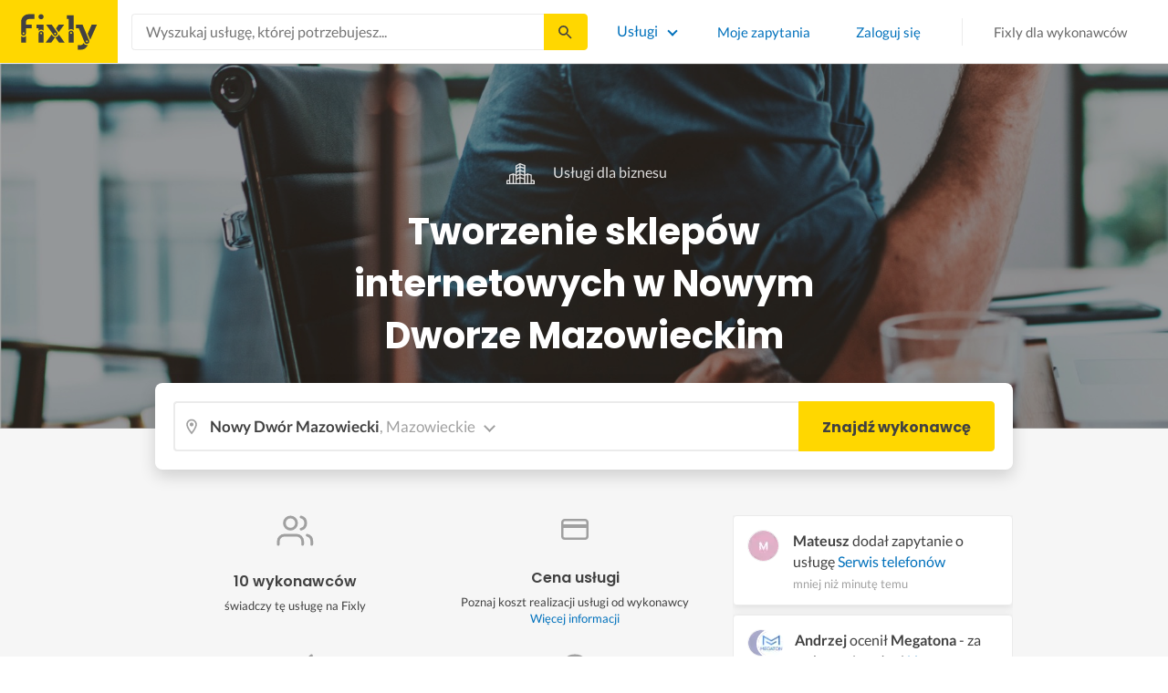

--- FILE ---
content_type: text/html; charset=utf-8
request_url: https://fixly.pl/kategoria/tworzenie-sklepow-internetowych/nowy-dwor-mazowiecki
body_size: 70026
content:
<!doctype html>
<html lang="pl" data-reactroot=""><head><meta charSet="utf-8"/><meta http-equiv="X-UA-Compatible" content="IE=edge"/><meta name="viewport" content="width=device-width, initial-scale=1, shrink-to-fit=no"/><meta name="theme-color" content="#FFD700"/><meta name="apple-mobile-web-app-status-bar-style" content="#FFD700"/><meta name="p:domain_verify" content="f75c2304f44ec5f3eb50c47cbed8922c"/><meta http-equiv="Content-Language" content="pl"/><link rel="preconnect" href="https://gapl.hit.gemius.pl"/><link rel="preconnect" href="https://ls.hit.gemius.pl"/><link rel="preconnect" href="https://ninja.data.olxcdn.com"/><link rel="preconnect" href="https://tracking.olx-st.com"/><link rel="preconnect" href="https://www.googletagmanager.com"/><link rel="preconnect" href="https://www.google-analytics.com"/><link rel="preconnect" href="https://www.gstatic.com"/><link rel="preconnect" href="https://fonts.gstatic.com" crossorigin="anonymous"/><link rel="preconnect" href="https://fcm.googleapis.com"/><link rel="preconnect" href="https://pubads.g.doubleclick.net"/><link rel="preconnect" href="https://creativecdn.com"/><link rel="preconnect" href="https://cdn.fixly.pl" crossorigin="anonymous"/><link rel="manifest" href="/manifest.json" crossorigin="use-credentials"/><link rel="preload" as="script" href="/new-relic.js"/><script>
              (function () {
                    const params = new URLSearchParams(window.location.search);
                    const att = params.get('att');
                    if (!att) return;
                    const action = att === 'allowed' ? 'accept_all' : att === 'rejected' ? 'reject_all' : null;
                    if (!action) return;
                    function checkAndRunAction() {
                      if (typeof window.performBannerAction === 'function') {
                        window.performBannerAction(action);
                        return true;
                      }
                      return false;
                    }
                    if (checkAndRunAction()) return;
                    document.addEventListener('cookieyes_banner_load', () => {
                      checkAndRunAction();
                    });
                  })();
            </script><style>
        /* latin-ext */
        @font-face {
          font-family: 'Lato';
          font-style: normal;
          font-weight: 400;
          font-display: swap;
          src: url(https://fonts.gstatic.com/s/lato/v17/S6uyw4BMUTPHjxAwXiWtFCfQ7A.woff2) format('woff2');
          unicode-range: U+0100-024F, U+0259, U+1E00-1EFF, U+2020, U+20A0-20AB, U+20AD-20CF, U+2113, U+2C60-2C7F, U+A720-A7FF;
        }
        /* latin */
        @font-face {
          font-family: 'Lato';
          font-style: normal;
          font-weight: 400;
          font-display: swap;
          src: url(https://fonts.gstatic.com/s/lato/v17/S6uyw4BMUTPHjx4wXiWtFCc.woff2) format('woff2');
          unicode-range: U+0000-00FF, U+0131, U+0152-0153, U+02BB-02BC, U+02C6, U+02DA, U+02DC, U+2000-206F, U+2074, U+20AC, U+2122, U+2191, U+2193, U+2212, U+2215, U+FEFF, U+FFFD;
        }
        /* latin-ext */
        @font-face {
          font-family: 'Lato';
          font-style: normal;
          font-weight: 700;
          font-display: swap;
          src: url(https://fonts.gstatic.com/s/lato/v17/S6u9w4BMUTPHh6UVSwaPGQ3q5d0N7w.woff2) format('woff2');
          unicode-range: U+0100-024F, U+0259, U+1E00-1EFF, U+2020, U+20A0-20AB, U+20AD-20CF, U+2113, U+2C60-2C7F, U+A720-A7FF;
        }
        /* latin */
        @font-face {
          font-family: 'Lato';
          font-style: normal;
          font-weight: 700;
          font-display: swap;
          src: url(https://fonts.gstatic.com/s/lato/v17/S6u9w4BMUTPHh6UVSwiPGQ3q5d0.woff2) format('woff2');
          unicode-range: U+0000-00FF, U+0131, U+0152-0153, U+02BB-02BC, U+02C6, U+02DA, U+02DC, U+2000-206F, U+2074, U+20AC, U+2122, U+2191, U+2193, U+2212, U+2215, U+FEFF, U+FFFD;
        }
        /* devanagari */
        @font-face {
          font-family: 'Poppins';
          font-style: normal;
          font-weight: 400;
          font-display: swap;
          src: url(https://fonts.gstatic.com/s/poppins/v15/pxiEyp8kv8JHgFVrJJbecnFHGPezSQ.woff2) format('woff2');
          unicode-range: U+0900-097F, U+1CD0-1CF6, U+1CF8-1CF9, U+200C-200D, U+20A8, U+20B9, U+25CC, U+A830-A839, U+A8E0-A8FB;
        }
        /* latin-ext */
        @font-face {
          font-family: 'Poppins';
          font-style: normal;
          font-weight: 400;
          font-display: swap;
          src: url(https://fonts.gstatic.com/s/poppins/v15/pxiEyp8kv8JHgFVrJJnecnFHGPezSQ.woff2) format('woff2');
          unicode-range: U+0100-024F, U+0259, U+1E00-1EFF, U+2020, U+20A0-20AB, U+20AD-20CF, U+2113, U+2C60-2C7F, U+A720-A7FF;
        }
        /* latin */
        @font-face {
          font-family: 'Poppins';
          font-style: normal;
          font-weight: 400;
          font-display: swap;
          src: url(https://fonts.gstatic.com/s/poppins/v15/pxiEyp8kv8JHgFVrJJfecnFHGPc.woff2) format('woff2');
          unicode-range: U+0000-00FF, U+0131, U+0152-0153, U+02BB-02BC, U+02C6, U+02DA, U+02DC, U+2000-206F, U+2074, U+20AC, U+2122, U+2191, U+2193, U+2212, U+2215, U+FEFF, U+FFFD;
        }
        /* devanagari */
        @font-face {
          font-family: 'Poppins';
          font-style: normal;
          font-weight: 500;
          font-display: swap;
          src: url(https://fonts.gstatic.com/s/poppins/v15/pxiByp8kv8JHgFVrLGT9Z11lFd2JQEl8qw.woff2) format('woff2');
          unicode-range: U+0900-097F, U+1CD0-1CF6, U+1CF8-1CF9, U+200C-200D, U+20A8, U+20B9, U+25CC, U+A830-A839, U+A8E0-A8FB;
        }
        /* latin-ext */
        @font-face {
          font-family: 'Poppins';
          font-style: normal;
          font-weight: 500;
          font-display: swap;
          src: url(https://fonts.gstatic.com/s/poppins/v15/pxiByp8kv8JHgFVrLGT9Z1JlFd2JQEl8qw.woff2) format('woff2');
          unicode-range: U+0100-024F, U+0259, U+1E00-1EFF, U+2020, U+20A0-20AB, U+20AD-20CF, U+2113, U+2C60-2C7F, U+A720-A7FF;
        }
        /* latin */
        @font-face {
          font-family: 'Poppins';
          font-style: normal;
          font-weight: 500;
          font-display: swap;
          src: url(https://fonts.gstatic.com/s/poppins/v15/pxiByp8kv8JHgFVrLGT9Z1xlFd2JQEk.woff2) format('woff2');
          unicode-range: U+0000-00FF, U+0131, U+0152-0153, U+02BB-02BC, U+02C6, U+02DA, U+02DC, U+2000-206F, U+2074, U+20AC, U+2122, U+2191, U+2193, U+2212, U+2215, U+FEFF, U+FFFD;
        }
        /* devanagari */
        @font-face {
          font-family: 'Poppins';
          font-style: normal;
          font-weight: 600;
          font-display: swap;
          src: url(https://fonts.gstatic.com/s/poppins/v15/pxiByp8kv8JHgFVrLEj6Z11lFd2JQEl8qw.woff2) format('woff2');
          unicode-range: U+0900-097F, U+1CD0-1CF6, U+1CF8-1CF9, U+200C-200D, U+20A8, U+20B9, U+25CC, U+A830-A839, U+A8E0-A8FB;
        }
        /* latin-ext */
        @font-face {
          font-family: 'Poppins';
          font-style: normal;
          font-weight: 600;
          font-display: swap;
          src: url(https://fonts.gstatic.com/s/poppins/v15/pxiByp8kv8JHgFVrLEj6Z1JlFd2JQEl8qw.woff2) format('woff2');
          unicode-range: U+0100-024F, U+0259, U+1E00-1EFF, U+2020, U+20A0-20AB, U+20AD-20CF, U+2113, U+2C60-2C7F, U+A720-A7FF;
        }
        /* latin */
        @font-face {
          font-family: 'Poppins';
          font-style: normal;
          font-weight: 600;
          font-display: swap;
          src: url(https://fonts.gstatic.com/s/poppins/v15/pxiByp8kv8JHgFVrLEj6Z1xlFd2JQEk.woff2) format('woff2');
          unicode-range: U+0000-00FF, U+0131, U+0152-0153, U+02BB-02BC, U+02C6, U+02DA, U+02DC, U+2000-206F, U+2074, U+20AC, U+2122, U+2191, U+2193, U+2212, U+2215, U+FEFF, U+FFFD;
        }
        /* devanagari */
        @font-face {
          font-family: 'Poppins';
          font-style: normal;
          font-weight: 700;
          font-display: swap;
          src: url(https://fonts.gstatic.com/s/poppins/v15/pxiByp8kv8JHgFVrLCz7Z11lFd2JQEl8qw.woff2) format('woff2');
          unicode-range: U+0900-097F, U+1CD0-1CF6, U+1CF8-1CF9, U+200C-200D, U+20A8, U+20B9, U+25CC, U+A830-A839, U+A8E0-A8FB;
        }
        /* latin-ext */
        @font-face {
          font-family: 'Poppins';
          font-style: normal;
          font-weight: 700;
          font-display: swap;
          src: url(https://fonts.gstatic.com/s/poppins/v15/pxiByp8kv8JHgFVrLCz7Z1JlFd2JQEl8qw.woff2) format('woff2');
          unicode-range: U+0100-024F, U+0259, U+1E00-1EFF, U+2020, U+20A0-20AB, U+20AD-20CF, U+2113, U+2C60-2C7F, U+A720-A7FF;
        }
        /* latin */
        @font-face {
          font-family: 'Poppins';
          font-style: normal;
          font-weight: 700;
          font-display: swap;
          src: url(https://fonts.gstatic.com/s/poppins/v15/pxiByp8kv8JHgFVrLCz7Z1xlFd2JQEk.woff2) format('woff2');
          unicode-range: U+0000-00FF, U+0131, U+0152-0153, U+02BB-02BC, U+02C6, U+02DA, U+02DC, U+2000-206F, U+2074, U+20AC, U+2122, U+2191, U+2193, U+2212, U+2215, U+FEFF, U+FFFD;
        }

      </style><link data-chunk="ActivityFeed" rel="preload" as="style" href="https://cdn.fixly.pl/static/css/ActivityFeed.67e13c12.chunk.css"/><link data-chunk="WizardLocationSticky" rel="preload" as="style" href="https://cdn.fixly.pl/static/css/WizardLocationSticky.82d19c17.chunk.css"/><link data-chunk="L4CategoryCity" rel="preload" as="style" href="https://cdn.fixly.pl/static/css/L4CategoryCity.5645e3ea.chunk.css"/><link data-chunk="TopCategories" rel="preload" as="style" href="https://cdn.fixly.pl/static/css/TopCategories.66a92324.chunk.css"/><link data-chunk="ServiceSearchHeader" rel="preload" as="style" href="https://cdn.fixly.pl/static/css/ServiceSearchHeader.87ec995d.chunk.css"/><link data-chunk="main" rel="preload" as="style" href="https://cdn.fixly.pl/static/css/main.f21166a2.chunk.css"/><link data-chunk="main" rel="preload" as="script" href="https://cdn.fixly.pl/static/js/runtime-main.857127ed.js"/><link data-chunk="main" rel="preload" as="script" href="https://cdn.fixly.pl/static/js/73.f9848a54.chunk.js"/><link data-chunk="main" rel="preload" as="script" href="https://cdn.fixly.pl/static/js/main.618c1ed6.chunk.js"/><link data-chunk="ServiceSearchHeader" rel="preload" as="script" href="https://cdn.fixly.pl/static/js/9.015e97dd.chunk.js"/><link data-chunk="ServiceSearchHeader" rel="preload" as="script" href="https://cdn.fixly.pl/static/js/ServiceSearchHeader.41cec825.chunk.js"/><link data-chunk="TopCategories" rel="preload" as="script" href="https://cdn.fixly.pl/static/js/3.8b1766e0.chunk.js"/><link data-chunk="TopCategories" rel="preload" as="script" href="https://cdn.fixly.pl/static/js/TopCategories.526c2498.chunk.js"/><link data-chunk="L4CategoryCity" rel="preload" as="script" href="https://cdn.fixly.pl/static/js/1.156404aa.chunk.js"/><link data-chunk="L4CategoryCity" rel="preload" as="script" href="https://cdn.fixly.pl/static/js/2.835602df.chunk.js"/><link data-chunk="L4CategoryCity" rel="preload" as="script" href="https://cdn.fixly.pl/static/js/7.41c03824.chunk.js"/><link data-chunk="L4CategoryCity" rel="preload" as="script" href="https://cdn.fixly.pl/static/js/L4CategoryCity.2dcbc11c.chunk.js"/><link data-chunk="WizardLocationSticky" rel="preload" as="script" href="https://cdn.fixly.pl/static/js/0.25f35a54.chunk.js"/><link data-chunk="WizardLocationSticky" rel="preload" as="script" href="https://cdn.fixly.pl/static/js/WizardLocationSticky.9f5b82f8.chunk.js"/><link data-chunk="ActivityFeed" rel="preload" as="script" href="https://cdn.fixly.pl/static/js/4.597e1af1.chunk.js"/><link data-chunk="ActivityFeed" rel="preload" as="script" href="https://cdn.fixly.pl/static/js/76.25bdd020.chunk.js"/><link data-chunk="ActivityFeed" rel="preload" as="script" href="https://cdn.fixly.pl/static/js/ActivityFeed.488737f4.chunk.js"/><link data-chunk="main" rel="stylesheet" href="https://cdn.fixly.pl/static/css/main.f21166a2.chunk.css"/><link data-chunk="ServiceSearchHeader" rel="stylesheet" href="https://cdn.fixly.pl/static/css/ServiceSearchHeader.87ec995d.chunk.css"/><link data-chunk="TopCategories" rel="stylesheet" href="https://cdn.fixly.pl/static/css/TopCategories.66a92324.chunk.css"/><link data-chunk="L4CategoryCity" rel="stylesheet" href="https://cdn.fixly.pl/static/css/L4CategoryCity.5645e3ea.chunk.css"/><link data-chunk="WizardLocationSticky" rel="stylesheet" href="https://cdn.fixly.pl/static/css/WizardLocationSticky.82d19c17.chunk.css"/><link data-chunk="ActivityFeed" rel="stylesheet" href="https://cdn.fixly.pl/static/css/ActivityFeed.67e13c12.chunk.css"/></head><body class="eupopup"><div id="root"><header class="header" id="siteHeader"><div class="header__wrapper header__wrapper_mobileNotFixed"><div class="header__leftSide"><a href="/" class="header__logo"><img src="https://cdn.fixly.pl/static/media/fixly_logo.ecdfa02a.svg" alt="Fixly.pl logo" class="header__logoImg" width="53" height="24"/></a></div><div class="header__search"><div class="serviceSearchHeader"><div class="serviceSearch"><form class="serviceSearch__form"><div class="serviceSearch__inputWrap"><div role="combobox" aria-haspopup="listbox" aria-owns="react-autowhatever-1" aria-expanded="false" class="react-autosuggest__container"><input type="text" value="" autoComplete="off" aria-autocomplete="list" aria-controls="react-autowhatever-1" class="serviceSuggest__input serviceSuggest__input_inHeader" placeholder="Wyszukaj usługę, której potrzebujesz..." aria-label="Wyszukaj usługę, której potrzebujesz..." data-testid="serviceSuggestInput"/><div id="react-autowhatever-1" role="listbox" class="react-autosuggest__suggestions-container"></div></div></div><button type="submit" class="serviceSearch__submit serviceSearch__submit_inHeader" aria-label="Szukaj..." data-testid="serviceSuggestSubmit"></button></form></div><button type="button" class="serviceSearchHeader__close" aria-label="Zamknij"></button></div></div><div class="header__rightSide"><nav class="navigation"><ul class="navigation__list"><li class="navigation__item"><div class="dropdownMenu"><button type="button" class="dropdownMenu__button" aria-expanded="false" aria-haspopup="true" aria-label="Lista wszystkich usług" data-testid="dropdownMenuServicesButton">Usługi</button><div class="dropdownMenu__dropdownWrapper"><div class="dropdownMenu__dropdown" aria-hidden="true"><div class="dropdownMenu__container"><ul class="topCategories"><li class="topCategories__category"><a class="topCategories__categoryLink" href="/kategorie/budowa-domu"><span class="topCategories__categoryIcon"><svg xmlns="http://www.w3.org/2000/svg" height="42" width="42" viewBox="0 0 42 42"><path d="M30.3 13.4V7.7a.8.8 0 00-.8-.8h-3.6a.8.8 0 00-.8.8v1l-3.5-3.2a.8.8 0 00-1.1 0L5.7 18.8a.8.8 0 00.6 1.4h3.9v10.6H7.6a.8.8 0 000 1.6h10.1v2.3a2 2 0 002.1 2h2.5a2 2 0 002-2v-2.3h10.2a.8.8 0 100-1.6h-2.6V20.2h4a.8.8 0 00.5-1.4l-6.1-5.4zm-7.6 21.3a.4.4 0 01-.4.4h-2.5a.4.4 0 01-.4-.4V26a4.6 4.4 0 00-1.6-3.3 4.9 4.7 0 01-.2-6.7v2a2 2 0 002 2h3a2 2 0 002-2v-2a4.9 4.7 0 01-.4 6.7 4.5 4.3 0 00-1.5 3.2zm8.4-16a.8.8 0 00-.8.7v11.4h-6v-4.9c0-.8.4-1.5 1-2a6.5 6.3 0 00.3-9.2 1.6 1.5 0 00-1.7-.3 1.6 1.5 0 00-1 1.4V18a.3.3 0 01-.4.4h-3a.3.3 0 01-.3-.4v-2.2a1.6 1.5 0 00-1-1.4 1.6 1.5 0 00-1.7.3 6.5 6.3 0 00.2 9.2 3 2.8 0 011 2v4.9h-5.9V19.4a.8.8 0 00-.8-.8H8.4L21.1 7.2l4.2 3.9a.8.8 0 001.4-.6v-2h2v5.2a.8.8 0 00.2.6l4.8 4.3h-2.6z" fill="currentColor"></path></svg></span><span class="topCategories__categoryName"><span>Budowa domu</span></span></a></li><li class="topCategories__category"><a class="topCategories__categoryLink" href="/kategorie/elektryk"><span class="topCategories__categoryIcon"><svg width="42" height="42" viewBox="0 0 42 42" xmlns="http://www.w3.org/2000/svg"><path d="M22.5 17.5h7.4a1 1 0 011 1.6l-10 16.4a1 1 0 01-1 .5h-.2a1 1 0 01-.8-1.1l.8-10.5H12a1 1 0 01-1-1.6L21.3 6.5a1 1 0 012 .6l-.7 10.4zm-1 6.3l-.9 9.5 8.3-14h-7a1 1 0 01-.7-.4 1 1 0 01-.3-.8l.3-8.8-8 13.3h7.2c.3 0 .6.2.8.4.2.2.3.5.2.8z" fill="currentColor"></path></svg></span><span class="topCategories__categoryName"><span>Elektryk</span></span></a></li><li class="topCategories__category"><a class="topCategories__categoryLink" href="/kategorie/hydraulik"><span class="topCategories__categoryIcon"><svg width="42" height="42" viewBox="0 0 42 42" xmlns="http://www.w3.org/2000/svg"><path d="M31.8 26.4a.6.6 0 00-.7.4 6.2 6.2 0 01-.3.7c0 .2-.3.6-.6 1a5.3 5.3 0 01-.9.8l-.9.4a.6.6 0 00.4 1l1.2-.5a6.4 6.4 0 001-1 5.5 5.5 0 001.2-2.1.6.6 0 00-.4-.7zM9.2 13.9a2.6 2.6 0 115.2 0 2.6 2.6 0 01-5.2 0zm1.5 0a1.1 1.1 0 002.2 0 1.1 1.1 0 00-2.2 0zM15 10a2 2 0 114.1 0 2 2 0 01-4 0zm1.5 0a.6.6 0 101.1 0 .6.6 0 00-1 0z" fill="currentColor"></path><path d="M32.2 17.7h3c1.2 0 2.2.9 2.2 2s0 2-.2 2l-.9.4c-.4.2-.7 1.4-.7 2.6 0 1.2-.4 3.2-1 4.3a10 10 0 01-2.7 3.3l-.5.4a8 8 0 01-4 1.3H14a8 8 0 01-4-1.3l-.5-.4A10 10 0 016.8 29c-.5-1.1-1-3-1.1-4.3-.1-1.2-.5-2.4-.8-2.6l-.7-.4c-.1 0-.2-.9-.2-2s1-2 2.2-2h9a2.6 2.6 0 015.1 0h7.5v-1.9h-1.9a.7.7 0 01-.7-.7c0-.5.3-.8.7-.8h1.9V14c0-.4.3-.7.7-.7h3c.4 0 .7.3.7.7v.4h1.9c.4 0 .7.3.7.8a.7.7 0 01-.7.7h-1.9v1.9zm-1.5-3h-1.4v3h1.4v-3zm-13 1.8c.7 0 1.2.5 1.2 1.2h-2.3c0-.7.5-1.2 1.1-1.2zm18 4.3l.2-.1v-1c0-.3-.3-.6-.7-.6h-29c-.4 0-.7.3-.7.6v1l.3.2a.2.2 0 01.1 0h6a.5.5 0 010 1H6.5c.4.8.6 2 .7 2.7a8.7 8.7 0 003.2 6.6l.5.3c.7.5 2.2 1 3.1 1h13.4c1 0 2.4-.5 3.2-1l.4-.4c.8-.5 1.9-1.8 2.3-2.7.4-1 .8-2.7.8-3.7 0-.7.1-3.2 1.5-4z" fill="currentColor"></path></svg></span><span class="topCategories__categoryName"><span>Hydraulik</span></span></a></li><li class="topCategories__category"><a class="topCategories__categoryLink" href="/kategorie/malarz"><span class="topCategories__categoryIcon"><svg xmlns="http://www.w3.org/2000/svg" width="42" height="42" viewBox="0 0 11.11 11.11"><path d="M5.93 1.5a.66.66 0 00-.47.19l-.25.25-.05-.05a.74.74 0 00-1.05 0l-.45.45a.83.83 0 00-.24.6c0 .21.08.42.24.58l1.55 1.55a.43.43 0 010 .6l-.23.23-.29-.3a.45.45 0 00-.63 0 .44.44 0 00-.03.59L2.71 7.5a.44.44 0 00-.58.03.45.45 0 000 .63l.87.86a.44.44 0 00.63 0c.16-.16.16-.4.02-.58l1.33-1.32c.07.06.16.1.26.1a.45.45 0 00.32-.76l-.3-.29.23-.22a.83.83 0 000-1.18L3.95 3.23a.42.42 0 01-.13-.3c0-.11.05-.22.13-.3l.45-.45a.34.34 0 01.48 0l.05.04-.25.25a.67.67 0 000 .94L7.75 6.5a.66.66 0 00.94 0l.78-.79a.67.67 0 000-.94L6.4 1.7a.66.66 0 00-.47-.2zm0 .4c.07 0 .14.03.18.08L9.2 5.05a.26.26 0 010 .37l-.79.78a.27.27 0 01-.37 0L4.96 3.13a.26.26 0 010-.37l.4-.4.39-.38a.26.26 0 01.18-.08zm1.25 1.43a.17.17 0 00-.12.28l.3.3a.17.17 0 00.23 0 .17.17 0 000-.24l-.29-.3a.17.17 0 00-.12-.04zm.68.67a.17.17 0 00-.13.29L8.8 5.35a.17.17 0 00.25 0 .17.17 0 000-.24L7.97 4.05A.17.17 0 007.84 4zM4.36 5.88l.03.01.87.87a.04.04 0 01-.06.06l-.1-.1V6.7l-.28-.27a.2.2 0 00-.28 0 .2.2 0 000 .28l.13.13-1.33 1.33c-.07-.03-.15-.03-.2.02a.2.2 0 000 .29l.09.1.1.1a.04.04 0 010 .05.04.04 0 01-.06 0l-.86-.86a.04.04 0 010-.06.04.04 0 01.05 0l.14.13v.01l.25.24a.2.2 0 00.28 0 .2.2 0 000-.28l-.13-.14 1.33-1.33c.06.02.14.02.19-.03a.2.2 0 000-.29l-.08-.07-.1-.11a.04.04 0 010-.06.04.04 0 01.02-.01z" fill="currentColor"></path></svg></span><span class="topCategories__categoryName"><span>Malarz</span></span></a></li><li class="topCategories__category"><a class="topCategories__categoryLink" href="/kategorie/meble-i-zabudowa"><span class="topCategories__categoryIcon"><svg width="42" height="42" viewBox="0 0 42 42" xmlns="http://www.w3.org/2000/svg"><path d="M18.4 6a.7.7 0 00-.7.5l-2 5.2a.7.7 0 00.1.7l.6.3h2.7a3.2 3.2 0 00-1.4 2.6c0 .6.2 1.2.5 1.6H7.5c-.4 0-.5.4-.5.8v17.6c0 .4.1.7.5.7h2.4c.4 0 .9-.3.9-.7v-1.7h20v1.7c0 .4 0 .7.5.7h2.3c.4 0 1-.3 1-.7V17.7c0-.4-.6-.8-1-.8h-10a3.2 3.2 0 00-.7-4.2h2.3c.4 0 .7-.4.7-.8a.7.7 0 00-.1-.3l-2-5.1a.7.7 0 00-.6-.5h-4.8zm.5 1.4h3.8l1.4 3.8h-6.7L19 7.4zm2 6a1.8 1.8 0 01.6 3.5h-1.1a1.8 1.8 0 01-1.2-1.6c0-1 .8-1.8 1.8-1.8zm-12.5 5h11.8a3.2 3.2 0 001.5 0h11.4v6.2H8.4v-6.2zm1.2 2.8a.7.7 0 000 1.5h2a.7.7 0 000-1.5h-2zm19.5 0a.7.7 0 000 1.5h2a.7.7 0 000-1.5h-2zM8.4 26h24.7v6.2H8.4V26zm1.2 2.4a.7.7 0 000 1.4h2a.7.7 0 000-1.4h-2zm19.5 0a.7.7 0 000 1.4h2a.7.7 0 000-1.4h-2zM8.4 33.6h1v1h-1v-1zm23.8 0h1v1h-1v-1z" fill="currentColor"></path></svg></span><span class="topCategories__categoryName"><span>Meble i zabudowa</span></span></a></li><li class="topCategories__category"><a class="topCategories__categoryLink" href="/kategorie/motoryzacja"><span class="topCategories__categoryIcon"><svg xmlns="http://www.w3.org/2000/svg" width="42" height="42" viewBox="0 0 42 42"><path fill="currentColor" d="M12.2 18h-1.7c-1.2 0-2.3.5-3.1 1.3s-1.3 1.9-1.3 3.1v.6c0 1.1.4 2.1 1.2 2.8.8.8 1.8 1.2 2.8 1.2h.4v.1c.2.8.7 1.5 1.3 2 .6.5 1.5.8 2.3.8s1.6-.3 2.3-.8c.7-.5 1.1-1.2 1.3-2V27h7.5v.1c.2.8.7 1.5 1.3 2 .7.5 1.5.8 2.3.8.8 0 1.6-.3 2.3-.8.7-.5 1.1-1.2 1.3-2V27H34a2.732 2.732 0 002.7-2.7V22c0-1-.4-2-1.1-2.8-.7-.8-1.7-1.2-2.7-1.2h-.1l-2.7-4.7c-.2-.4-.5-.7-.8-.9-.4-.2-.8-.3-1.2-.3h-9.4c-.3 0-.6.1-.9.2-.3.1-.6.3-.8.6L12.2 18zm3.3 9.5c-.4.4-.8.6-1.3.6-.4 0-.7-.1-1-.3-.3-.2-.6-.5-.7-.8-.1-.3-.2-.7-.1-1.1.1-.4.3-.7.5-1 .3-.3.6-.4 1-.5.4-.1.7 0 1.1.1.3.1.6.4.8.7.2.3.3.7.3 1-.1.5-.2.9-.6 1.3zm14.8 0c-.3.3-.8.5-1.3.5-.4 0-.7-.1-1-.3-.3-.2-.5-.5-.7-.8-.1-.3-.2-.7-.1-1.1.1-.4.3-.7.5-1 .3-.3.6-.4 1-.5.4-.1.7 0 1.1.1.3.1.6.4.8.7s.3.7.3 1c0 .6-.2 1-.6 1.4zm3.9-7c.4.4.6 1 .6 1.6v2.3c0 .2-.1.4-.2.6-.2.2-.4.2-.6.2h-1.5v-.1c-.2-.8-.7-1.4-1.3-1.9-.6-.5-1.4-.7-2.2-.7-.8 0-1.6.3-2.2.7-.6.5-1.1 1.1-1.3 1.9v.1h-7.7v-.1c-.2-.8-.7-1.4-1.3-1.9-.6-.5-1.4-.7-2.2-.7-.8 0-1.6.2-2.2.7-.6.5-1.1 1.1-1.3 1.9v.1h-.5c-.6 0-1.1-.2-1.6-.6-.4-.4-.6-1-.6-1.6v-.6c0-.7.3-1.3.7-1.8.5-.5 1.1-.7 1.8-.7h22.2c.4-.1 1 .2 1.4.6zm-10.5-6.6h4.4c.1 0 .2 0 .3.1.1 0 .1.1.2.2l2.2 3.8h-7v-4.1zm-5.4.2s.1-.1.2-.1H21.9v4h-7.2l3.6-3.9z"></path></svg></span><span class="topCategories__categoryName"><span>Motoryzacja</span></span></a></li><li class="topCategories__category"><a class="topCategories__categoryLink" href="/kategorie/ogrod"><span class="topCategories__categoryIcon"><svg xmlns="http://www.w3.org/2000/svg" width="42" height="42" viewBox="0 0 11.1 11.1"><path d="M6 2.5c-1.4 0-2.4.3-3.2 1a3 3 0 00-.9 1.3 2.9 2.9 0 00-.1 1v.5a.2.2 0 00.2.1.2.2 0 00.2 0 .2.2 0 00.1-.2c.1-.5.3-.9.5-1.1.3-.3.6-.4 1-.3.3 0 .5.1.7.3l.5.8c.2.5.5.8.8 1 .5.3 1.1.5 2 .5h.5l-.1 1a.2.2 0 00.2.3.2.2 0 00.3-.2 4.4 4.4 0 000-1.5c-.2-1.2-.9-2.2-2.2-3a.3.3 0 00-.2 0 .2.2 0 00-.1 0 .3.3 0 000 .2.2.2 0 000 .2c1.1.7 1.8 1.5 2 2.4a6 6 0 01-.5.1c-.7 0-1.2-.1-1.6-.4-.2-.1-.5-.4-.7-.8l-.6-1a1.8 1.8 0 00-.9-.4c-.7 0-1.2.2-1.5.6.1-.4.4-.7.7-1 .7-.6 1.6-1 2.9-1 1 0 1.7.3 2.2 1 .5.5.8 1.1.8 1.9l-.2.6a.2.2 0 000 .2.2.2 0 00.4 0l.2-.8c0-.9-.3-1.7-.8-2.3-.7-.7-1.5-1-2.6-1z" fill="currentColor"></path></svg></span><span class="topCategories__categoryName"><span>Ogród</span></span></a></li><li class="topCategories__category"><a class="topCategories__categoryLink" href="/kategorie/organizacja-imprez"><span class="topCategories__categoryIcon"><svg xmlns="http://www.w3.org/2000/svg" width="42" height="42" viewBox="0 0 42 42"><path d="M15.6 14.94a.67.67 0 00.17.71l2.09 2-.5 2.87a.71.71 0 00.28.68.68.68 0 00.41.14.8.8 0 00.33-.08L21 19.93l2.58 1.36a.69.69 0 00.73-.06.71.71 0 00.28-.68l-.49-2.87 2.08-2a.67.67 0 00.17-.71.68.68 0 00-.56-.48l-2.88-.41-1.28-2.61a.7.7 0 00-.63-.39.67.67 0 00-.62.39L19 14l-2.88.42a.69.69 0 00-.52.52zm7 2.62l.31 1.83-1.65-.86a.68.68 0 00-.64 0l-1.62.86.31-1.83a.68.68 0 00-.2-.62l-1.33-1.3 1.84-.27a.7.7 0 00.53-.38l.85-1.67.77 1.68a.7.7 0 00.53.38l1.84.27-1.33 1.3a.68.68 0 00-.2.61zM6.51 15.5l1 1.78a.7.7 0 001.25 0l.84-1.84 2-.36a.69.69 0 00.54-.5.7.7 0 00-.2-.71l-1.49-1.36.27-2a.7.7 0 00-1-.7l-1.76 1L6 9.89a.72.72 0 00-.73.08.68.68 0 00-.25.69l.41 2-1.36 1.44a.69.69 0 00-.15.72.71.71 0 00.58.46zm.4-2.78l-.2-1 .88.43a.74.74 0 00.65 0l.84-.48-.13 1a.72.72 0 00.23.61l.72.65-1 .18a.71.71 0 00-.52.4l-.4.89-.46-.86a.71.71 0 00-.52-.39l-1-.1.68-.71a.7.7 0 00.23-.62zM37.9 21.28l-1.5-1.36.27-2a.68.68 0 00-.3-.67.69.69 0 00-.73 0l-1.76 1-1.82-.88a.71.71 0 00-.73.08.7.7 0 00-.26.69l.41 2-1.39 1.46a.7.7 0 00-.16.73.71.71 0 00.58.45l2 .22 1 1.78a.7.7 0 001.25 0l.83-1.84 2-.36a.69.69 0 00.55-.5.72.72 0 00-.24-.8zm-5-1.11l-.19-1 .88.43a.66.66 0 00.64 0l.85-.48-.13 1a.7.7 0 00.22.61l.72.65-.95.18a.69.69 0 00-.52.4l-.4.89-.44-.85a.73.73 0 00-.58-.4l-1-.1.67-.71a.67.67 0 00.25-.62zM25.85 12.44a2.2 2.2 0 10-2.19-2.2 2.21 2.21 0 002.19 2.2zm-.8-2.2a.8.8 0 01.8-.8.8.8 0 110 1.6.8.8 0 01-.8-.8zM9.19 29.18a2.2 2.2 0 102.19 2.2 2.21 2.21 0 00-2.19-2.2zm.8 2.2a.81.81 0 11-.8-.8.8.8 0 01.81.8zM32.83 26.83A2.2 2.2 0 1035 29a2.2 2.2 0 00-2.17-2.17zm.8 2.2a.81.81 0 11-.8-.8.8.8 0 01.8.77zM8.06 23.33a1.65 1.65 0 011.64-1.64.7.7 0 100-1.39 1.65 1.65 0 01-1.64-1.63.7.7 0 00-1.39 0A1.66 1.66 0 015 20.3a.69.69 0 00-.27 1.33H5a1.65 1.65 0 011.64 1.64.7.7 0 101.39 0zM7.77 21a3.18 3.18 0 00-.41.41A2.59 2.59 0 007 21a3 3 0 00.4-.4 3.11 3.11 0 00.37.4zM12.64 9.53h.28a1.64 1.64 0 011.64 1.64.7.7 0 001.39 0 1.64 1.64 0 011.64-1.64.7.7 0 100-1.4A1.65 1.65 0 0116 6.57a.7.7 0 00-1.39 0 1.65 1.65 0 01-1.71 1.62.71.71 0 00-.7.7.69.69 0 00.44.64zm2.21-.64a3 3 0 00.4-.4 3.87 3.87 0 00.41.4 3.87 3.87 0 00-.41.4 3 3 0 00-.4-.4zM30.09 11.85a.17.17 0 00.1 0 .23.23 0 00.13 0h.06a1.64 1.64 0 011.62 1.7.7.7 0 101.39 0 1.64 1.64 0 011.64-1.63.7.7 0 100-1.4 1.64 1.64 0 01-1.62-1.62.7.7 0 10-1.41 0 1.65 1.65 0 01-1.66 1.62.69.69 0 00-.27 1.33zm2.22-.63a3.09 3.09 0 00.4-.41 3.18 3.18 0 00.41.41 2.59 2.59 0 00-.41.4 2.52 2.52 0 00-.4-.4zM21 22.3a.7.7 0 00-.7.7v12a.7.7 0 001.4 0V23a.7.7 0 00-.7-.7z" fill="currentColor"></path><path d="M31.52 16.57a.67.67 0 00.23-.48.7.7 0 00-1.17-.55 23.39 23.39 0 00-7.71 17.34c0 .72 0 1.46.1 2.21a.7.7 0 00.7.63h.06a.69.69 0 00.63-.76c-.06-.69-.09-1.39-.09-2.08a22 22 0 017.25-16.31zM32.6 25.17a.69.69 0 00.27-.46.67.67 0 00-.13-.51.71.71 0 00-.47-.27.7.7 0 00-.51.12 16.1 16.1 0 00-6.08 9.39c-.11.5-.2 1-.26 1.5a.7.7 0 00.61.77h.09a.71.71 0 00.69-.61c.06-.47.14-.93.24-1.37a14.63 14.63 0 015.55-8.56zM10.12 24.05a.72.72 0 00-1 .15.69.69 0 00.14 1 14.63 14.63 0 015.55 8.57c.1.46.18.92.24 1.37a.7.7 0 00.69.61h.09a.68.68 0 00.47-.26.72.72 0 00.14-.51q-.11-.78-.27-1.5a16 16 0 00-6.05-9.43zM11.28 15.54a.7.7 0 00-1 .05.68.68 0 00-.18.5.67.67 0 00.23.48 22 22 0 017.27 16.31 20.41 20.41 0 01-.1 2.12.74.74 0 00.16.51.71.71 0 00.47.25h.07a.69.69 0 00.69-.63c.07-.73.1-1.48.1-2.21a23.39 23.39 0 00-7.71-17.38z" fill="currentColor"></path></svg></span><span class="topCategories__categoryName"><span>Organizacja imprez</span></span></a></li><li class="topCategories__category"><a class="topCategories__categoryLink" href="/kategorie/projektowanie"><span class="topCategories__categoryIcon"><svg width="42" height="42" viewBox="0 0 42 42" xmlns="http://www.w3.org/2000/svg"><path d="M34.5 7.031a1.675 1.675 0 00-1.781.375L7.875 32.296a1.675 1.675 0 00-.375 1.782A1.63 1.63 0 009 35.11h24.844c.89 0 1.64-.75 1.64-1.64V8.579c.047-.704-.375-1.266-.984-1.548zm-.61 26.672H9.048c-.14 0-.188-.094-.234-.14-.047-.047-.047-.141.046-.235l24.844-24.89c.047-.047.094-.094.14-.094h.094c.047 0 .141.094.141.234v3.985h-2.203a.72.72 0 00-.703.703.72.72 0 00.703.703h2.25v3.047h-.984a.721.721 0 00-.703.703.72.72 0 00.703.703h.984v3.047h-2.203a.72.72 0 00-.703.703.72.72 0 00.703.703h2.203v3.047h-.984a.72.72 0 00-.703.703.72.72 0 00.703.703h.984v3.047h-2.203a.72.72 0 00-.703.703.72.72 0 00.703.703h2.203v1.688c0 .093-.094.234-.234.234z" fill="currentColor"></path><path d="M29.719 29.25V18.281L18.797 29.25h10.922zm-1.407-1.406h-6.14l6.14-6.14v6.14z" fill="currentColor"></path></svg></span><span class="topCategories__categoryName"><span>Projektowanie</span></span></a></li><li class="topCategories__category"><a class="topCategories__categoryLink" href="/kategorie/remont"><span class="topCategories__categoryIcon"><svg width="42" height="42" viewBox="0 0 42 42" xmlns="http://www.w3.org/2000/svg"><path d="M10.73 9.19a2 2 0 00-2.06.48 2 2 0 00-.48 2.06l5.27 15.84a2.32 2.32 0 001.67 1.53 2.32 2.32 0 002.2-.62l3.7-3.7 1.84 1.85c-.09.8.17 1.64.8 2.26l3.95 3.96a2.77 2.77 0 003.91 0l.32-.32a2.77 2.77 0 000-3.9l-3.96-3.97a2.76 2.76 0 00-2.26-.79l-1.85-1.84 3.7-3.7a2.32 2.32 0 00.62-2.2 2.31 2.31 0 00-1.53-1.67L10.73 9.2zm20.1 20.46a1.32 1.32 0 010 1.86l-.32.32a1.32 1.32 0 01-1.86 0l-3.96-3.96a1.32 1.32 0 010-1.87l.31-.31a1.32 1.32 0 011.87 0l3.96 3.96zm-6.85-4.99l-.32.32a2.86 2.86 0 00-.18.2l-3.85-3.85a.28.28 0 010-.39l.31-.31a.28.28 0 01.4 0l3.84 3.85a3.2 3.2 0 00-.2.18zm2.72-8.19a.87.87 0 01-.24.83l-3.7 3.7-1.4-1.4a1.72 1.72 0 00-2.44 0l-.32.32a1.72 1.72 0 000 2.44l1.4 1.4-3.7 3.7a.87.87 0 01-.83.24.87.87 0 01-.64-.59L9.56 11.27a.54.54 0 01.14-.57.55.55 0 01.57-.14l15.84 5.27c.3.1.51.33.59.64z" fill="currentColor"></path><path d="M19.35 14.35a.72.72 0 10-.46 1.37l1.8.6a.72.72 0 00.46-1.37l-1.8-.6zm-2.23-.74l-4.49-1.5a.72.72 0 00-.45 1.37l4.49 1.5a.72.72 0 00.45-1.38z" fill="currentColor"></path></svg></span><span class="topCategories__categoryName"><span>Remont</span></span></a></li><li class="topCategories__category"><a class="topCategories__categoryLink" href="/kategorie/sprzatanie"><span class="topCategories__categoryIcon"><svg xmlns="http://www.w3.org/2000/svg" width="42" height="42" viewBox="0 0 11.11 11.11"><path d="M7.95 2.99h-.3a.17.17 0 000 .35h.3a.44.44 0 00.45-.44v-.74a.44.44 0 00-.45-.45h-.3a.17.17 0 000 .35h.3c.06 0 .1.05.1.1v.73a.1.1 0 01-.1.1z" fill="currentColor"></path><path d="M4.84 3.85a.17.17 0 00-.17.18v.87a.21.21 0 01-.21.21.17.17 0 00-.18.18v3.65c0 .3.24.54.53.54h3.33a.5.5 0 00.5-.5V6.81a.17.17 0 000-.06 1.85 1.85 0 00-1.67-1.64V4.03a.17.17 0 00-.18-.17h-.3v-.52h.45c.02.25.09.5.2.72l.02.05a.17.17 0 10.31-.16l-.02-.04a1.7 1.7 0 01-.17-.75V1.9a.17.17 0 00-.18-.17H5.12a.17.17 0 00-.12.04l-.7.59a.17.17 0 00-.07.13v.68c0 .1.08.18.18.18h.64v.52zm1.78.7h-.93a.17.17 0 000 .34h.93v.4c0 .1.08.17.17.17.72 0 1.32.51 1.47 1.19H5.34a.17.17 0 000 .35H8.3v.81H5.32a.17.17 0 000 .35H8.3v.81c0 .09-.06.16-.15.16H4.8a.19.19 0 01-.18-.19v-3.5a.56.56 0 00.39-.54v-.7h1.6zM4.58 2.55l.6-.5h1.75V3H4.58zm.82.78h.75v.52H5.4zM10.02 2.38a.17.17 0 000-.35H9.1a.17.17 0 000 .35zm-1.12.38a.17.17 0 00.07.24l.83.47a.17.17 0 10.17-.3l-.83-.48a.17.17 0 00-.24.07z" fill="currentColor"></path></svg></span><span class="topCategories__categoryName"><span>Sprzątanie</span></span></a></li><li class="topCategories__category"><a class="topCategories__categoryLink" href="/kategorie/szkolenia-i-jezyki-obce"><span class="topCategories__categoryIcon"><svg xmlns="http://www.w3.org/2000/svg" width="42" height="42" viewBox="0 0 42 42"><path fill="currentColor" d="M39.09 15.19L21 8.92a.89.89 0 00-.56 0l-18 6.27a.83.83 0 00-.56.78.85.85 0 00.54.81l7.22 2.78v7.2c0 .5.46.78.82.95a16.07 16.07 0 002.36.76v3.81a.85.85 0 001.48.56l1.38-1.53 1.39 1.53a.84.84 0 00.63.28.79.79 0 00.3 0 .84.84 0 00.54-.79v-2.89c.76 0 1.43.08 2 .08a31.91 31.91 0 007.33-.9c3.44-.84 3.6-1.16 3.6-1.74v-7.19l7.62-2.91a.85.85 0 00.54-.81.83.83 0 00-.54-.78zM16.85 30.07l-.54-.6a.84.84 0 00-.63-.27.87.87 0 00-.63.27l-.54.6v-8.63l2.32.9zm-4-9.28v5.92c-.71-.21-1.21-.38-1.49-.49v-6zM36.34 16l-15.65 6-15.51-6 15.51-5.41zm-16 7.68a.88.88 0 00.6 0l8.81-3.37v6a30.24 30.24 0 01-9.23 1.52c-.61 0-1.27 0-2-.09V23z"></path></svg></span><span class="topCategories__categoryName"><span>Szkolenia i języki obce</span></span></a></li><li class="topCategories__category"><a class="topCategories__categoryLink" href="/kategorie/transport"><span class="topCategories__categoryIcon"><svg xmlns="http://www.w3.org/2000/svg" width="42" height="42" viewBox="0 0 42 42"><path d="M26.35 17.33a.83.83 0 00-.58.24.86.86 0 00-.24.58.82.82 0 00.82.82h8a.82.82 0 00.57-.24.8.8 0 00.24-.58.83.83 0 00-.23-.58.86.86 0 00-.58-.24z" fill="currentColor"></path><path d="M36.51 20.55h-8a.78.78 0 00-.58.24.82.82 0 00.58 1.39h3.12v3.19a.54.54 0 01-.17.4.53.53 0 01-.4.17h-.26a3.29 3.29 0 00-5.24-1.73 3.29 3.29 0 00-1.14 1.73h-8.1V13.07a.55.55 0 01.56-.56H31a.58.58 0 01.4.16.56.56 0 01.17.4v1.09h-3.11a.78.78 0 00-.58.24.8.8 0 00-.24.57.82.82 0 00.82.82h8a.82.82 0 00.57-.24.78.78 0 00.24-.58.76.76 0 00-.24-.57.78.78 0 00-.57-.24h-3.3v-1.09A2.19 2.19 0 0031 10.88H16.88a2.19 2.19 0 00-2.19 2.19v1.36h-4a2.94 2.94 0 00-2.53 1.48L6.48 19a1.89 1.89 0 00-1.12.61 1.84 1.84 0 00-.48 1.24v4.87A1.86 1.86 0 005.42 27a1.83 1.83 0 001.31.54h.55a3.36 3.36 0 001.12 1.8 3.27 3.27 0 002.09.75 3.32 3.32 0 003.25-2.55h10.64a3.36 3.36 0 001.12 1.8 3.27 3.27 0 002.09.75 3.32 3.32 0 003.25-2.55H31a2.19 2.19 0 002.2-2.2v-3.16h3.3a.82.82 0 00.57-.24.82.82 0 00-.57-1.39zm-8.26 7.85a1.68 1.68 0 01-1 .09 1.64 1.64 0 01-.87-.46 1.72 1.72 0 01-.47-.88 1.65 1.65 0 01.1-1 1.73 1.73 0 01.62-.77 1.79 1.79 0 01.95-.28 1.66 1.66 0 011.21.5 1.69 1.69 0 01.21 2.17 1.73 1.73 0 01-.75.63zm-16.79-.18a1.77 1.77 0 01-1 .27 1.77 1.77 0 01-.64-.12 1.79 1.79 0 01-.51-.37 1.42 1.42 0 01-.31-.54 1.56 1.56 0 01-.13-.64 1.66 1.66 0 01.28-1 1.64 1.64 0 01.76-.64 1.71 1.71 0 01.67-.14h.32a1.72 1.72 0 01.88.47 1.62 1.62 0 01.47.88 1.71 1.71 0 01-.1 1 1.82 1.82 0 01-.69.83zm3.23-7.6v5.32h-1a3.34 3.34 0 00-3.21-2.46 3.3 3.3 0 00-2 .73 3.27 3.27 0 00-1.13 1.73h-.62a.24.24 0 01-.16-.07.22.22 0 01-.06-.15v-4.89a.11.11 0 010-.08.1.1 0 010-.07.18.18 0 01.07-.05h8.06zm0-4.56V19H8.35l1.25-2.27a1.35 1.35 0 01.46-.49 1.43 1.43 0 01.64-.18z" fill="currentColor"></path></svg></span><span class="topCategories__categoryName"><span>Transport</span></span></a></li><li class="topCategories__category"><a class="topCategories__categoryLink" href="/kategorie/uslugi-dla-biznesu"><span class="topCategories__categoryIcon"><svg xmlns="http://www.w3.org/2000/svg" width="42" height="42" viewBox="0 0 42 42"><path fill="currentColor" d="M34.89 28.09l-1.16.33v-5.85l-4.55-1.49-2.49 1.23V12.08l-5.92-2.2h-.06l-4.74 2.82v9.55l-2.37-1.17-4.55 1.49v5.83l-1.15-.33-2 .86V33h31v-4.07zM7.2 31.72V29.8l.8-.33 1.07.31v1.94zm5.67-9v9h-2.5v-8.19zm1.32 9v-8.88l1.74.86v8zm3.06-16.67v-1.62l2.88-1.71v1.85zm0 3.91v-2.43l2.88-1.48v2.42zm0 3.9v-2.42L20.13 19v2.42zm0 3.91v-2.42l2.88-1.49v2.43zm0 4.95v-3.47l2.88-1.48v4.95zm8.08-3.88v3.88h-3.88v-5.13zm0-3.91v2.53l-3.88-1.25v-2.52zm0-3.9v2.52l-3.88-1.25v-2.52zm0-3.91v2.52l-3.88-1.25v-2.52zm0-3.13v1.74l-3.88-1.24v-1.93zm1.49 18.73v-8l1.75-.87v8.89zm8-2.25l.78.33v1.92h-1.91v-1.94zm-2.4-5.94v8.19h-2.53v-9z"></path></svg></span><span class="topCategories__categoryName"><span>Usługi dla biznesu</span></span></a></li><li class="topCategories__category topCategories__category_highlighted"><a class="topCategories__categoryLink" href="/kategorie/montaz-i-naprawa"><span class="topCategories__categoryIcon"><svg width="42" height="42" viewBox="0 0 42 42" xmlns="http://www.w3.org/2000/svg"><path d="M32.51 21.608h-1.186v-9.714c0-.153.065-.3.178-.404a1.81 1.81 0 00.523-1.847l-.773-2.702a.638.638 0 00-.614-.462H29.23a.638.638 0 00-.614.462l-.773 2.702c-.192.67.009 1.377.523 1.848a.55.55 0 01.178.404v9.714h-1.177a.639.639 0 00-.638.638v1.43c0 .352.286.638.638.638.03 0 .053.024.053.053v.052a.053.053 0 01-.053.052.639.639 0 00-.638.639v8.241a2.17 2.17 0 002.167 2.17h2.083a2.171 2.171 0 002.169-2.17v-8.241a.638.638 0 00-.639-.638.053.053 0 01-.053-.053v-.052c0-.03.024-.053.053-.053a.639.639 0 00.639-.638v-1.43a.638.638 0 00-.639-.639zm-3.283-11.06a.544.544 0 01-.157-.554l.641-2.239h.446l.64 2.239a.543.543 0 01-.156.554 1.828 1.828 0 00-.593 1.346v9.714h-.228v-9.714a1.83 1.83 0 00-.593-1.346zm2.644 12.654a1.33 1.33 0 00-.691 1.166v.052c0 .502.28.94.691 1.166v7.766c0 .492-.4.893-.892.893h-2.083c-.491 0-.89-.4-.89-.893v-7.766a1.33 1.33 0 00.69-1.166v-.052c0-.502-.279-.94-.69-1.166v-.317h3.865v.317z" fill="currentColor"></path><path d="M28.991 26.452a.639.639 0 00-.638.638v.851a.639.639 0 001.277 0v-.85a.638.638 0 00-.639-.639zm0 2.567a.639.639 0 00-.638.638v3.62a.639.639 0 001.277 0v-3.62a.638.638 0 00-.639-.638zM25.175 6.479h-.899a1.79 1.79 0 00-1.663 1.134h-.838a1.646 1.646 0 00-1.559-1.134H15.43c-.625 0-1.163.353-1.443.867-.54.117-1.658.39-2.516.809-1.016.496-2.757 1.8-2.83 1.855a.638.638 0 00-.256.51v.8a.639.639 0 00.83.609c.868-.272 2.398-.723 2.81-.776.433-.055 1.333.108 1.954.256.277.523.82.884 1.452.884h.695v8.48a1.63 1.63 0 00-1.076 1.445l-.57 10.872v.033a2.401 2.401 0 002.397 2.399h1.891a2.401 2.401 0 002.398-2.432l-.57-10.871a1.628 1.628 0 00-1.075-1.445v-8.48h.695a1.65 1.65 0 001.56-1.135h.837a1.79 1.79 0 001.663 1.135h.899a.639.639 0 00.638-.639V7.117a.638.638 0 00-.638-.638zm-6.407 27.765h-1.89a1.123 1.123 0 01-1.122-1.107l.39-7.457h1.11a.638.638 0 000-1.276h-1.043l.028-.533h.256a.639.639 0 000-1.277h-.19l.017-.309a.356.356 0 01.355-.337h2.288c.19 0 .345.148.355.337l.016.31h-1.205a.639.639 0 000 1.276h1.272l.028.533h-.582a.639.639 0 000 1.276h.648l.39 7.457a1.123 1.123 0 01-1.12 1.108zm-.524-13.573h-.843v-8.378h.843v8.378zm2.345-10.027a.373.373 0 01-.373.372H15.43a.373.373 0 01-.372-.372V9.81a.638.638 0 00-1.277 0v.249c-.592-.12-1.377-.24-1.917-.172-.263.033-.76.16-1.28.304.496-.339 1.048-.694 1.447-.889.581-.284 1.337-.496 1.865-.624a.637.637 0 001.162-.364v-.186c0-.206.167-.373.373-.373h4.787c.205 0 .372.167.372.373v.804a.638.638 0 001.277 0V8.89h.622v.992h-.876a.633.633 0 00-.385-.132.639.639 0 00-.638.638v.256zm3.947.372h-.26a.513.513 0 01-.512-.513V8.268c0-.283.23-.513.512-.513h.26v3.26z" fill="currentColor"></path></svg></span><span class="topCategories__categoryName"><span>Montaż i naprawa</span></span></a></li><li class="topCategories__category"><a class="topCategories__categoryLink" href="/kategorie/uslugi-finansowe"><span class="topCategories__categoryIcon"><svg xmlns="http://www.w3.org/2000/svg" width="42" height="42" viewBox="0 0 42 42"><path d="M29.65 6.35a1.64 1.64 0 00-1.15-.47h-15a1.6 1.6 0 00-1.62 1.62v27a1.64 1.64 0 00.47 1.15 1.61 1.61 0 001.15.47h15a1.6 1.6 0 001.62-1.62v-27a1.61 1.61 0 00-.47-1.15zM13.12 34.12h5v-1.24h-5V7.5a.38.38 0 01.38-.38h15a.36.36 0 01.26.11.37.37 0 01.12.27v25.38h-5v1.24h5v.38a.41.41 0 01-.38.38h-15a.37.37 0 01-.27-.12.36.36 0 01-.11-.26z" fill="currentColor"></path><path d="M13.88 15.88h1.25v1.25h-1.25zM15.88 15.88h1.25v1.25h-1.25zM17.88 15.88h1.25v1.25h-1.25zM19.88 15.88h1.25v1.25h-1.25zM14.5 15.12h13a.61.61 0 00.62-.62v-6a.61.61 0 00-.62-.62h-13a.61.61 0 00-.62.62v6a.61.61 0 00.62.62zm.62-1.24V9.12h11.76v4.76zM14.5 22.12h3a.61.61 0 00.62-.62v-3a.61.61 0 00-.62-.62h-3a.61.61 0 00-.62.62v3a.61.61 0 00.62.62zm.62-1.24v-1.76h1.76v1.76zM22.5 17.88h-3a.61.61 0 00-.62.62v3a.61.61 0 00.62.62h3a.61.61 0 00.62-.62v-3a.61.61 0 00-.62-.62zm-.62 1.24v1.76h-1.76v-1.76zM27.5 17.88h-3a.61.61 0 00-.62.62v3a.61.61 0 00.62.62h3a.61.61 0 00.62-.62v-3a.61.61 0 00-.62-.62zm-.62 1.24v1.76h-1.76v-1.76zM14.5 27.12h3a.61.61 0 00.62-.62v-3a.61.61 0 00-.62-.62h-3a.61.61 0 00-.62.62v3a.61.61 0 00.62.62zm.62-1.24v-1.76h1.76v1.76zM22.5 22.88h-3a.61.61 0 00-.62.62v3a.61.61 0 00.62.62h3a.61.61 0 00.62-.62v-3a.61.61 0 00-.62-.62zm-.62 1.24v1.76h-1.76v-1.76zM18.12 28.5a.61.61 0 00-.62-.62h-3a.61.61 0 00-.62.62v3a.61.61 0 00.62.62h3a.61.61 0 00.62-.62zm-1.24.62v1.76h-1.76v-1.76zM22.5 27.88h-3a.61.61 0 00-.62.62v3a.61.61 0 00.62.62h3a.61.61 0 00.62-.62v-3a.61.61 0 00-.62-.62zm-.62 1.24v1.76h-1.76v-1.76zM27.5 22.88h-3a.61.61 0 00-.62.62v8a.61.61 0 00.62.62h3a.61.61 0 00.62-.62v-8a.61.61 0 00-.62-.62zm-.62 1.24v6.76h-1.76v-6.76zM21.88 32.88h1.25v1.25h-1.25z" fill="currentColor"></path><path d="M21.06 11.12h2.37v1.25h-2.37z" fill="currentColor" transform="rotate(-44.98 22.257 11.747)"></path><path d="M18.56 11.13h2.37v1.25h-2.37z" fill="currentColor" transform="rotate(-45 19.756 11.747)"></path></svg></span><span class="topCategories__categoryName"><span>Usługi finansowe</span></span></a></li><li class="topCategories__category"><a class="topCategories__categoryLink" href="/kategorie/uslugi-prawne-i-administracyjne"><span class="topCategories__categoryIcon"><svg width="42" height="42" fill="none" viewBox="0 0 42 42" xmlns="http://www.w3.org/2000/svg"><path d="M28.12 35.44v-5.36h2.85a.82.82 0 00.81-.83V6.56a.82.82 0 00-.81-.82H14.7a.82.82 0 00-.82.82v5.37h-2.85a.82.82 0 00-.81.82v22.69a.82.82 0 00.81.82h16.28a.82.82 0 00.8-.82zm1.22-4.13v4.13c0 1.14-.91 2.06-2.04 2.06H11.04A2.05 2.05 0 019 35.44V12.75c0-1.14.91-2.06 2.03-2.06h1.63V6.56c0-1.14.91-2.06 2.03-2.06h16.28c1.12 0 2.03.92 2.03 2.06v22.69c0 1.14-.91 2.06-2.03 2.06h-1.63z" fill="currentColor"></path><path d="M11.03 11.93a.82.82 0 00-.81.82v22.69a.82.82 0 00.81.82h16.28a.82.82 0 00.8-.82V12.75a.82.82 0 00-.8-.82H11.02zm0-1.24h16.28c1.12 0 2.03.92 2.03 2.06v22.69c0 1.14-.91 2.06-2.04 2.06H11.04A2.05 2.05 0 019 35.44V12.75c0-1.14.91-2.06 2.03-2.06z" fill="currentColor"></path><path d="M13.88 16.05v2.48h2.44v-2.48h-2.44zm-.4-1.24h3.25c.45 0 .81.37.81.83v3.3a.82.82 0 01-.81.82h-3.26a.82.82 0 01-.8-.82v-3.3a.82.82 0 01.8-.83zm11.59 7.84h-11.8a.61.61 0 00-.6.62c0 .34.26.62.6.62h11.8c.33 0 .6-.28.6-.62a.61.61 0 00-.6-.62zm0 4.54h-11.8a.61.61 0 00-.6.62c0 .34.26.61.6.61h11.8c.33 0 .6-.27.6-.61a.61.61 0 00-.6-.62zm-4.48 4.54h-7.32a.61.61 0 00-.61.61c0 .34.27.62.61.62h7.32c.34 0 .61-.27.61-.62a.61.61 0 00-.6-.62zm4.48 0h-1.63a.61.61 0 00-.61.61c0 .34.27.62.61.62h1.63c.33 0 .6-.27.6-.62a.61.61 0 00-.6-.62zm0-13.95a.63.63 0 010 .08c0 .53-.2 1.04-.5 1.45-.32.43-.9.68-1.48.66a2 2 0 01-1.5-.6 2.01 2.01 0 01-.59-1.5v-4.7c0-.35.27-.63.61-.63.34 0 .61.28.61.62v4.74a.79.79 0 00.84.83h.06c.2.01.4-.07.47-.17a1.21 1.21 0 00.26-.78.65.65 0 010-.08v-7.09c0-.98-.71-1.78-1.67-1.78-1.04 0-2 .9-2 1.78a.61.61 0 01-.6.62.61.61 0 01-.61-.62c0-1.6 1.51-3.02 3.21-3.02a2.93 2.93 0 012.89 3.02v7.09a.63.63 0 010 .08z" fill="currentColor"></path></svg></span><span class="topCategories__categoryName"><span>Usługi prawne i administracyjne</span></span></a></li><li class="topCategories__category"><a class="topCategories__categoryLink" href="/kategorie/uslugi-zdalne"><span class="topCategories__categoryIcon"><svg width="42" height="42" viewBox="0 0 42 42" xmlns="http://www.w3.org/2000/svg"><path d="M16.927 17.31c-1.59 1.08.446.826-6.172 3.563a5.401 5.401 0 00-3.182 4.009h-1.21c-.7 0-1.272.572-1.272 1.272v13.937H3.88c-.381 0-.636.255-.636.636 0 .382.255.637.637.637h34.236c.382 0 .636-.255.636-.637 0-.381-.254-.636-.636-.636H36.91V26.154c0-.7-.573-1.272-1.273-1.272h-1.209c-.318-1.782-1.463-3.31-3.182-4.01-6.809-2.863-4.518-2.545-5.982-3.563v-3.564c.955-1.4 1.464-2.672 1.528-2.927 2.227-4.327 1.4-8.654-3.373-9.927-4.073-1.082-12.536.827-8.018 9.545.063.255.573 1.591 1.527 3.119v3.754zm8.655-6.874c-.764 2.037-2.227 4.646-4.455 4.582-2.163 0-3.818-2.864-4.518-4.836.254-1.4 1.336-2.927 2.736-2.927 1.273 0 2.61.89 2.737 1.081.127.191.318.255.509.255.19 0 .382-.064.509-.191L24.373 7c.572.51 1.527 1.655 1.209 3.436zM21 18.518l-2.8-1.336v-2.036a4.433 4.433 0 002.927 1.145 4.448 4.448 0 002.8-1.018v1.909L21 18.518zm-3.31-.127l2.355 1.145-1.272 2.037-2.1-2.227 1.018-.955zm17.946 21.7H6.364V26.154H35.7l-.064 13.937zm-2.482-15.21H8.845c.319-1.272 1.146-2.29 2.355-2.8a78.894 78.894 0 004.455-2.035l2.736 2.99c.254.319.764.255 1.018-.063l1.527-2.482 1.527 2.482c.191.382.7.382 1.019.063l2.736-2.99a78.848 78.848 0 004.455 2.036c1.336.509 2.163 1.527 2.481 2.8zm-9.99-3.372l-1.273-1.973 2.545-1.145.828.89-2.1 2.228zM15.526 4.836c1.4-4.2 12.537-4.645 11.01 2.928-.446-.955-1.973-2.864-2.737-2.037l-1.21 1.4c-2.545-1.845-5.345-1.463-6.745 1.337-.509-1.464-.636-2.673-.318-3.628z" fill="currentColor"></path><path fill-rule="evenodd" clip-rule="evenodd" d="M21 35.54a2.36 2.36 0 100-4.72 2.36 2.36 0 000 4.72zm0 1a3.36 3.36 0 100-6.72 3.36 3.36 0 000 6.72z" fill="currentColor"></path></svg></span><span class="topCategories__categoryName"><span>Usługi zdalne</span></span></a></li><li class="topCategories__category"><a class="topCategories__categoryLink" href="/kategorie/zdrowie-i-uroda"><span class="topCategories__categoryIcon"><svg xmlns="http://www.w3.org/2000/svg" width="42" height="42" viewBox="0 0 42 42"><path fill="currentColor" d="M33.71 29.1a1.75 1.75 0 00-1.25-.52h-.55a1.77 1.77 0 00-1.38.67l-1.77-1.41v-5.15c0-1-.39-3.11-1.16-3.89a4 4 0 00-2.8-1.15h-1.09a.43.43 0 01-.3-.13.42.42 0 01-.12-.3v-.53a4.78 4.78 0 00.63-.5A4 4 0 0025 14.06a1.73 1.73 0 001.2-.51 1.79 1.79 0 00.52-1.25v-.55a1.22 1.22 0 00-.36-.86.85.85 0 00-.19-.14v-.31a5 5 0 00-2.52-4.37l-.35-.18a1.2 1.2 0 00.11-.35 2.24 2.24 0 00-.18-1.3 2.21 2.21 0 00-.85-1 2.33 2.33 0 00-2.51 0 2.3 2.3 0 00-.86 1 2.32 2.32 0 00-.17 1.3 1.22 1.22 0 00.06.26 4.25 4.25 0 00-1 .48A4.45 4.45 0 0016.52 8a5.14 5.14 0 00-.44 2.08v.64a1.15 1.15 0 00-.19.14 1.2 1.2 0 00-.36.86v.55a1.79 1.79 0 00.52 1.25 1.73 1.73 0 001.19.51 4 4 0 001.09 2.13 5.34 5.34 0 00.48.4v.63a.41.41 0 01-.42.42H17.3a3.93 3.93 0 00-2.8 1.16c-.77.77-1.16 2.91-1.16 3.89v5.14l-1.77 1.42a1.77 1.77 0 00-1.38-.67h-.55a1.82 1.82 0 00-1.25.51 1.78 1.78 0 00-.51 1.25v.55a1.76 1.76 0 00.51 1.25 1.79 1.79 0 001.25.52h.26a2.61 2.61 0 00-.38 1.17 2.78 2.78 0 00.58 1.91 2.75 2.75 0 001.72 1l4.78.82.06.07a1.85 1.85 0 001.26.49h3.86l8.63-1.38a2.71 2.71 0 001.73-1 2.73 2.73 0 00.22-3.09h.1a1.79 1.79 0 001.25-.52 1.76 1.76 0 00.51-1.25v-.54a1.76 1.76 0 00-.51-1.21zM17.17 11.88v.82a.59.59 0 01-.17-.1.43.43 0 01-.13-.3v-.42zm3.95 7.4a1.51 1.51 0 01-1.48-.81 1.79 1.79 0 00.52-1.25 3.36 3.36 0 001.78 0 1.81 1.81 0 00.52 1.23l.12.11a1.64 1.64 0 01-1.46.72zM19.56 8.54a.67.67 0 00-.2.48 1.46 1.46 0 01-.09.59 1.56 1.56 0 01-.33.5 1.29 1.29 0 01-.5.33 1.51 1.51 0 01-.6.09h-.42v-.42a3.62 3.62 0 01.33-1.52 2.59 2.59 0 01.82-1.16 6.07 6.07 0 012.55-.69 3.8 3.8 0 011.88.49 3.75 3.75 0 011.35 1.36 3.64 3.64 0 01.5 1.85v.09h-.42c-3.57 0-3.7-1.46-3.71-1.51a.71.71 0 00-.19-.48.7.7 0 00-.97 0zm-1 3.26a2.93 2.93 0 001-.4 2.86 2.86 0 00.73-.7 5.67 5.67 0 003.51 1.16v1.53A2.59 2.59 0 0121.12 16a2.66 2.66 0 01-1.84-.76 2.62 2.62 0 01-.76-1.85zm7.75 21.36a10 10 0 013.16-.51H30a1.42 1.42 0 011 .35 1.38 1.38 0 01-.74 2.39l-7.53 1.21-.3-1.51zM17.53 36a.49.49 0 01.3-.18l3.3-.34.27 1.33h-3.48a.55.55 0 01-.34-.13.51.51 0 01-.15-.33.45.45 0 01.1-.35zM12 35.41a1.35 1.35 0 01-.88-.51 1.38 1.38 0 01-.3-1 1.43 1.43 0 01.48-.9 1.38 1.38 0 01.94-.37h.58a10.24 10.24 0 013.16.5l3.19 1.14-1.51.16a1.83 1.83 0 00-1.57 1.65zm12.48-13.89l1.06 1.06a1.3 1.3 0 01.38.93 1.26 1.26 0 01-.38.92l-1.06 1.06a.63.63 0 00-.16.27 3.41 3.41 0 00-.09 1.9 3.45 3.45 0 00.94 1.66 2.18 2.18 0 01.46.7l.06.48c-.44.32-1.6.81-4.57.81-3.14 0-4.25-.56-4.61-.85l.1-.43a2.09 2.09 0 01.49-.72 3.55 3.55 0 00.9-1.66 3.38 3.38 0 00-.09-1.89.63.63 0 00-.16-.26l-1.06-1.07a1.26 1.26 0 01-.38-.92 1.3 1.3 0 01.38-.93l1.06-1.06a.63.63 0 00.2-.47V19h.43a2.84 2.84 0 002.72 1.64A2.85 2.85 0 0023.85 19h.43v2.06a.63.63 0 00.2.46zm-7.86-2.45v1.7l-.86.86a2.73 2.73 0 00-.76 1.88 2.5 2.5 0 00.21 1 2.4 2.4 0 00.57.86l.32.32v2a1.55 1.55 0 01-.55 1.17l-2.44 2a1.54 1.54 0 01-1.07.44h-2.4a.41.41 0 01-.42-.42v-.55a.38.38 0 01.12-.29.43.43 0 01.3-.13h.55a.43.43 0 01.3.13.43.43 0 01.12.29.75.75 0 00.1.36.67.67 0 00.29.31.66.66 0 00.37.06.64.64 0 00.34-.14l2.74-2.19a.58.58 0 00.18-.23.73.73 0 00.07-.29v-5.52a6.05 6.05 0 01.76-2.94 2.62 2.62 0 011.16-.68zm4.5 13.59a14.15 14.15 0 004.1-.48l-3.32 1.67-4.15-1.49a16.12 16.12 0 003.37.3zm5.05-4.34a1.43 1.43 0 01-.15-.64v-1.83l.47-.47a2.66 2.66 0 00.77-1.87 2.66 2.66 0 00-.77-1.88l-.87-.86v-1.64a2.68 2.68 0 011 .62 6.05 6.05 0 01.76 2.94v5.47a.73.73 0 00.07.29.53.53 0 00.19.23l2.73 2.19a.64.64 0 00.34.14.59.59 0 00.37-.06.67.67 0 00.28-.25.62.62 0 00.1-.35.45.45 0 01.12-.3.43.43 0 01.3-.13h.55a.43.43 0 01.3.13.39.39 0 01.12.3v.54a.41.41 0 01-.12.3.42.42 0 01-.3.12h-2.35a1.51 1.51 0 01-1.08-.45l-2.43-2a1.45 1.45 0 01-.4-.54zM25.08 12.7v-.82h.29v.42a.4.4 0 01-.29.4zm-3-7.36a.83.83 0 010 .15 4.38 4.38 0 00-.92-.1 7.41 7.41 0 00-.92.09.89.89 0 010-.14.94.94 0 01.07-.55 1 1 0 011.77 0 1 1 0 010 .55z"></path></svg></span><span class="topCategories__categoryName"><span>Zdrowie i uroda</span></span></a></li><li class="topCategories__category"><a class="topCategories__categoryLink" href="/kategorie/zlota-raczka"><span class="topCategories__categoryIcon"><svg xmlns="http://www.w3.org/2000/svg" width="42" height="42" viewBox="0 0 11.11 11.11"><path d="M2.07 1.62a1.7 1.7 0 00-1.44.65.21.21 0 00-.01.02L.6 2.3a.18.18 0 00-.02.04v.03a.19.19 0 000 .04v.02l.01.01v.02l.02.02a.15.15 0 000 .01.17.17 0 00.03.03c.01 0 .01 0 0 0a.2.2 0 00.03.02H.7a.24.24 0 00.03.02l.9.18c.15.03.25.18.22.33l-.1.45a.28.28 0 01-.32.21l-.9-.18a.21.21 0 00-.02 0H.48a.16.16 0 00-.03 0l-.03.02a.22.22 0 00-.03.01.18.18 0 00-.02.03.18.18 0 00-.01.01l-.02.02v.01a.23.23 0 00-.02.05.2.2 0 000 .05v.02a1.7 1.7 0 001.65 1.26 1.7 1.7 0 001.31-.62l.02-.02.58.11-.03.06a.7.7 0 00-.07.3v.76c0 .23.1.44.28.58l.84.68.22.14.03.02-.01.04a.64.64 0 00-.06.26v1.28c0 .36.3.65.65.65H7.8a.65.65 0 00.65-.65V7.34a.64.64 0 00-.17-.43l-.02-.03.02-.03a.84.84 0 00.13-.45v-.98l1.37.28a.77.77 0 00.8-1.19.77.77 0 00-.49-.33L8.77 3.9l-.35-.07v-.19c0-.4-.29-.71-.64-.71a.57.57 0 00-.24.06l-.05.02-.02-.05c-.1-.27-.32-.46-.6-.46a.57.57 0 00-.3.1l-.05.02-.03-.04a.64.64 0 00-.54-.3.63.63 0 00-.44.18l-.03.03-.04-.03A.62.62 0 005 2.28c-.34 0-.63.3-.65.68v.06l-.74-.15v-.03a1.7 1.7 0 00-1.54-1.22zm-.1.37a1.34 1.34 0 011.3 1.03l-.03.2a.18.18 0 00.36.07v-.05l.75.15v.5c0 .07 0 .14.03.21l.01.05-.13.05-1-.2a.18.18 0 00-.06 0 .2.2 0 00-.04.01.18.18 0 00-.03.02.19.19 0 00-.05.05 1.34 1.34 0 01-2.21 0l-.07-.1.56.11a.65.65 0 00.48-.1.64.64 0 00.28-.4l.09-.45a.64.64 0 00-.5-.76l-.57-.11.1-.07A1.34 1.34 0 011.97 2zM5 2.65c.1 0 .17.06.2.1a.38.38 0 01.1.25v.78h-.04a.86.86 0 00-.15.07l-.38.16-.01-.06a.4.4 0 010-.06v-.9c0-.18.12-.34.28-.34zm.95 0c.08 0 .15.03.2.1a.38.38 0 01.1.25v.88c0 .17-.1.31-.24.34l-.05.01-.01-.04a.72.72 0 00-.27-.36l-.02-.01V3c0-.19.13-.35.3-.35zm.93.23c.08 0 .14.04.2.1a.4.4 0 01.07.24v.89a.4.4 0 01-.08.24.24.24 0 01-.19.1.24.24 0 01-.2-.1.4.4 0 01-.07-.24v-.89a.4.4 0 01.08-.24.24.24 0 01.19-.1zm.9.43c.08 0 .15.04.2.1a.4.4 0 01.07.24v.89a.4.4 0 01-.07.24.25.25 0 01-.2.1.25.25 0 01-.2-.1.4.4 0 01-.07-.24v-.89a.4.4 0 01.08-.24.25.25 0 01.2-.1zm-2.37.81a.12.12 0 01.05 0l.07.05a.6.6 0 01.05.08c.03.06.04.11.04.17a.32.32 0 01-.16.28l-.4.23-.05.03a.18.18 0 00.06.34c.73.13 1.21.46 1.44 1.01a.18.18 0 00.24.1.18.18 0 00.1-.24c-.21-.51-.6-.87-1.16-1.09l-.09-.03.08-.05a.67.67 0 00.11-.09l.02-.02.23.05 1.29.26.73.15V6.4a.48.48 0 01-.1.29l-.02.02h-.03a.64.64 0 00-.1-.01H5.73a.64.64 0 00-.28.06l-.03.01H5.4a2.43 2.43 0 01-.28-.18l-.8-.64-.03-.03a.39.39 0 01-.15-.3v-.76a.32.32 0 01.15-.27l.97-.4a.64.64 0 01.11-.06.19.19 0 01.04 0zm3.01.1l.27.05 1.34.27a.41.41 0 01.32.48.41.41 0 01-.48.32l-1.45-.3V4.7h-.01v-.06a.8.8 0 00.01-.1zm-2.09.25l.03.04.02.04.07.1-.18-.04-.13-.03.12-.06a.67.67 0 00.03-.02zm-.6 2.6H7.8c.15 0 .28.12.28.27v1.33h-.02c-.03.13-.13.23-.26.23H5.73a.28.28 0 01-.28-.28V7.34c0-.15.12-.28.28-.28z" fill="currentColor"></path></svg></span><span class="topCategories__categoryName"><span>Złota rączka</span></span></a></li></ul><a href="/lista-uslug" class="allServicesNav__allServicesLink">Lista wszystkich usług</a></div></div></div></div></li><li class="navigation__item navigation__item_complexLogin"><button type="button" class="navigation__link" data-testid="myRequestsButton">Moje zapytania</button></li><li class="navigation__item"><button type="button" class="navigation__link" data-testid="loginButton">Zaloguj się</button></li><li class="navigation__item"><a href="/rejestracja/wykonawca" class="navigation__link navigation__link_sp" data-testid="spRegisterButton">Fixly dla wykonawców</a></li></ul></nav></div></div></header><script type="application/ld+json">{
        "@context": "http://schema.org",
        "@type": "Organization",
        "name": "Fixly",
        "alternateName": ["flixly","fixli","flixy","flixli","fiksly","fizly","flxly","filxly","fixlu","flyxly","fixtly","fuxly","fixily","dixly","fixky","fixlee","vixly","fixdy","flixi","fixfy","fixle","fixny"],
        "url": "https://fixly.pl/",
        "logo": "https://cdn.fixly.pl/static/media/favicon-144.8a8f6978.png",
        "sameAs": [
          "https://www.facebook.com/fixlypl/",
          "https://www.youtube.com/channel/UCQDvMXhFoiMc3qK0mo5NPJQ",
          "https://www.instagram.com/fixly.pl/",
          "https://www.linkedin.com/company/olx-group",
          "https://twitter.com/pl_fixly",
          "https://pl.pinterest.com/fixlypl/",
          "https://pl.trustpilot.com/review/fixly.pl",
          "https://play.google.com/store/apps/details?id=com.fixly.android.provider&referrer=channel-feature-campaign",
          "https://apps.apple.com/pl/app/fixly-dla-wykonawc%C3%B3w/id1293721839",
          "https://pl.wikipedia.org/wiki/OLX"
        ],
        "memberOf":["https://www.olx.pl/"]
      }</script><div id="content"><div class="l4Category"><div class="l4Category__topSections"><span></span><div class="l4Category__header"><div class="l4Header"><picture class="l4Header__background" itemProp="image" itemscope="" itemType="https://schema.org/ImageObject"><div class="l4Header__backgroundWidescreen" style="background-image:url(&#x27;https://cdn.fixly.pl/img/category_covers/2348.jpg&#x27;)"></div><source media="(min-width: 568px)" srcSet="https://cdn.fixly.pl/img/category_covers/2348.jpg"/><source media="(max-width: 569px)" srcSet="https://cdn.fixly.pl/l4_mobile/2348.jpg"/><img class="l4Header__backgroundImage" src="https://cdn.fixly.pl/img/category_covers/2348.jpg" alt="Tworzenie sklepów internetowych Nowy Dwór Mazowiecki" itemProp="contentUrl"/><meta itemProp="representativeOfPage" content="True"/><span itemscope="" itemType="https://schema.org/ImageObject" itemProp="thumbnail"><meta content="https://cdn.fixly.pl/l4_mobile/2348.jpg" itemProp="contentUrl"/></span></picture><div class="l4Header__titleWrapper"><a class="l4Header__breadcrumb l4Header__breadcrumb_uslugi-dla-biznesu" href="/kategorie/uslugi-dla-biznesu/nowy-dwor-mazowiecki"><span class="l4Header__categoryIcon"><svg xmlns="http://www.w3.org/2000/svg" width="42" height="42" viewBox="0 0 42 42"><path fill="currentColor" d="M34.89 28.09l-1.16.33v-5.85l-4.55-1.49-2.49 1.23V12.08l-5.92-2.2h-.06l-4.74 2.82v9.55l-2.37-1.17-4.55 1.49v5.83l-1.15-.33-2 .86V33h31v-4.07zM7.2 31.72V29.8l.8-.33 1.07.31v1.94zm5.67-9v9h-2.5v-8.19zm1.32 9v-8.88l1.74.86v8zm3.06-16.67v-1.62l2.88-1.71v1.85zm0 3.91v-2.43l2.88-1.48v2.42zm0 3.9v-2.42L20.13 19v2.42zm0 3.91v-2.42l2.88-1.49v2.43zm0 4.95v-3.47l2.88-1.48v4.95zm8.08-3.88v3.88h-3.88v-5.13zm0-3.91v2.53l-3.88-1.25v-2.52zm0-3.9v2.52l-3.88-1.25v-2.52zm0-3.91v2.52l-3.88-1.25v-2.52zm0-3.13v1.74l-3.88-1.24v-1.93zm1.49 18.73v-8l1.75-.87v8.89zm8-2.25l.78.33v1.92h-1.91v-1.94zm-2.4-5.94v8.19h-2.53v-9z"></path></svg></span>Usługi dla biznesu</a><span><h1 class="l4Header__title">Tworzenie sklepów internetowych w Nowym Dworze Mazowieckim</h1></span></div></div></div><div class="l4Category__sectionTop"><div class="l4Category__search"><div class="wizardLocationSticky"><div class="wizardLocationSticky__sticker"><div class="wizardLocationSticky__wrap"><div class="wizardLocation"><div class="locationSelect"><div class="locationSelect__wrapper"><div class="locationSelect__inputWrapper"><div class="locationSelect__formatedOutput"><span class="locationSelect__formatedOutputWrap"><span class="locationSelect__formatedOutputPlaceholder">Wybierz lokalizację</span></span></div><input type="text" id="locationSearchInput" class="locationSelect__input" value="" placeholder="Wybierz lokalizację" autoComplete="off"/><div class="locationSelect__listWrapper"><ul class="locationSelect__suggestionsWrapper"><li class="locationSelect__suggestion"><input type="radio" id="predefinedCity__17871" value="17871" name="citySuggestion" class="locationSelect__suggestionInput visually-hidden" tabindex="-1"/><label for="predefinedCity__17871" class="locationSelect__suggestionLabel locationSelect__suggestionLabel_predefined" data-suggestion-id="17871">Warszawa</label></li><li class="locationSelect__suggestion"><input type="radio" id="predefinedCity__8959" value="8959" name="citySuggestion" class="locationSelect__suggestionInput visually-hidden" tabindex="-1"/><label for="predefinedCity__8959" class="locationSelect__suggestionLabel locationSelect__suggestionLabel_predefined" data-suggestion-id="8959">Kraków</label></li><li class="locationSelect__suggestion"><input type="radio" id="predefinedCity__10609" value="10609" name="citySuggestion" class="locationSelect__suggestionInput visually-hidden" tabindex="-1"/><label for="predefinedCity__10609" class="locationSelect__suggestionLabel locationSelect__suggestionLabel_predefined" data-suggestion-id="10609">Łódź</label></li><li class="locationSelect__suggestion"><input type="radio" id="predefinedCity__19701" value="19701" name="citySuggestion" class="locationSelect__suggestionInput visually-hidden" tabindex="-1"/><label for="predefinedCity__19701" class="locationSelect__suggestionLabel locationSelect__suggestionLabel_predefined" data-suggestion-id="19701">Wrocław</label></li><li class="locationSelect__suggestion"><input type="radio" id="predefinedCity__13983" value="13983" name="citySuggestion" class="locationSelect__suggestionInput visually-hidden" tabindex="-1"/><label for="predefinedCity__13983" class="locationSelect__suggestionLabel locationSelect__suggestionLabel_predefined locationSelect__suggestionLabel_lastMobile" data-suggestion-id="13983">Poznań</label></li><li class="locationSelect__suggestion"><input type="radio" id="predefinedCity__5659" value="5659" name="citySuggestion" class="locationSelect__suggestionInput visually-hidden" tabindex="-1"/><label for="predefinedCity__5659" class="locationSelect__suggestionLabel locationSelect__suggestionLabel_predefined locationSelect__suggestionLabel_hiddenMobile" data-suggestion-id="5659">Gdańsk</label></li><li class="locationSelect__suggestion"><input type="radio" id="predefinedCity__7691" value="7691" name="citySuggestion" class="locationSelect__suggestionInput visually-hidden" tabindex="-1"/><label for="predefinedCity__7691" class="locationSelect__suggestionLabel locationSelect__suggestionLabel_predefined locationSelect__suggestionLabel_hiddenMobile" data-suggestion-id="7691">Katowice</label></li><li class="locationSelect__suggestion"><input type="radio" id="predefinedCity__10119" value="10119" name="citySuggestion" class="locationSelect__suggestionInput visually-hidden" tabindex="-1"/><label for="predefinedCity__10119" class="locationSelect__suggestionLabel locationSelect__suggestionLabel_predefined locationSelect__suggestionLabel_hiddenMobile locationSelect__suggestionLabel_lastDesktop" data-suggestion-id="10119">Lublin</label></li></ul></div></div><button type="button" id="locationSelect__submitBtn" class="locationSelect__submitBtn">Znajdź wykonawcę</button></div></div></div></div></div></div></div><div class="l4Category__benefitsFeed"><div class="l4Category__benefits"><div class="l4Benefits"><div class="l4Benefit"><div class="l4Benefit__icon"><img src="https://cdn.fixly.pl/static/media/users.5840c132.svg" alt="" class="l4Benefit__img" width="41" height="34"/></div><div class="l4Benefit__label"><p class="l4Benefit__title item">10 wykonawców</p><p class="l4Benefit__description">świadczy tę usługę na Fixly</p></div></div><div class="l4Benefit"><div class="l4Benefit__icon"><img src="https://cdn.fixly.pl/static/media/credit-card.c6bb9c15.svg" alt="" class="l4Benefit__img" width="30" height="30"/></div><div class="l4Benefit__label"><p class="l4Benefit__title item">Cena usługi</p><p class="l4Benefit__description">Poznaj koszt realizacji usługi od wykonawcy<br/><a href="/platnoscifixly" target="_blank" rel="noreferrer noopener">Więcej informacji</a></p></div></div><div class="l4Benefit"><div class="l4Benefit__icon"><img src="https://cdn.fixly.pl/static/media/check.c941eb70.svg" alt="" class="l4Benefit__img" width="40" height="29"/></div><div class="l4Benefit__label"><p class="l4Benefit__title item">24 godziny</p><p class="l4Benefit__description">mają wykonawcy na nawiązanie z Tobą kontaktu</p></div></div><div class="l4Benefit"><div class="l4Benefit__icon"><img src="https://cdn.fixly.pl/static/media/clock.09c6119c.svg" alt="" class="l4Benefit__img" width="34" height="34"/></div><div class="l4Benefit__label"><p class="l4Benefit__title item">6 min</p><p class="l4Benefit__description">zazwyczaj należy zaczekać na pierwszą wiadomość</p></div></div></div></div><div class="l4Category__feed"><div class="l4Category__feedFixed"><div class="l4Category__subtitle l4Category__subtitle_feed"><div class="heading3">Aktualności</div></div><span></span></div></div></div><div class="l4Category__feedbacks"><div class="l4Category__feedbacksWrap"><div class="l4Category__subtitle"><div class="heading3">Jak wykonawców oceniają inni użytkownicy Fixly?</div></div><div class="feedbacks"><div class="feedback"><div class="feedback__provider"><div class="feedback__providerLink"><picture><source type="image/webp" srcSet="https://cdn.fixly.pl/avatar/3267527-2179b71129548d6688f01f6ffc160cc6:2x:s.webp 2x, https://cdn.fixly.pl/avatar/3267527-2179b71129548d6688f01f6ffc160cc6:1x:s.webp 1x"/><source type="image/jpg" srcSet="https://cdn.fixly.pl/avatar/3267527-2179b71129548d6688f01f6ffc160cc6:2x:s.jpg 2x,https://cdn.fixly.pl/avatar/3267527-2179b71129548d6688f01f6ffc160cc6:1x:s.jpg 1x"/></picture><div class="feedback__providerContacts"><p class="textP1 feedback__providerName">Rafał Turchoń, Agencja Marketingowa InterSite</p><p class="textMeta feedback__providerInfo textMeta_big">Wykonawca, Nowy Dwór Mazowiecki, Tworzenie sklepów internetowych</p></div></div></div><div class="feedback__author"><div class="avatar"><picture><source type="image/webp" srcSet="https://cdn.fixly.pl/avatar/generated-8a98d8d3-346c-48d1-9d46-87143d9235a3-7b704200c1d2a0c513f3c2d843d64db2:2x:s.webp 2x, https://cdn.fixly.pl/avatar/generated-8a98d8d3-346c-48d1-9d46-87143d9235a3-7b704200c1d2a0c513f3c2d843d64db2:1x:s.webp 1x"/><source type="image/jpg" srcSet="https://cdn.fixly.pl/avatar/generated-8a98d8d3-346c-48d1-9d46-87143d9235a3-7b704200c1d2a0c513f3c2d843d64db2:2x:s.jpg 2x,https://cdn.fixly.pl/avatar/generated-8a98d8d3-346c-48d1-9d46-87143d9235a3-7b704200c1d2a0c513f3c2d843d64db2:1x:s.jpg 1x"/></picture></div><p class="textP3 feedback__authorInfo"><span class="feedback__authorName">Filip</span><span class="feedback__authorCity">Nowy Dwór Mazowiecki</span></p></div><div class="feedback__title"></div><span class="ratingStars feedback__rating"><span class="ratingStars__star ratingStars__star_small ratingStars__star_gold" aria-hidden="true"></span><span class="ratingStars__star ratingStars__star_small ratingStars__star_gold" aria-hidden="true"></span><span class="ratingStars__star ratingStars__star_small ratingStars__star_gold" aria-hidden="true"></span><span class="ratingStars__star ratingStars__star_small ratingStars__star_gold" aria-hidden="true"></span><span class="ratingStars__star ratingStars__star_small ratingStars__star_gold" aria-hidden="true"></span></span><div class="feedback__commentWrap"><p class="textP2 feedback__comment">Jestem bardzo zadowolony z podejścia do klienta.<br/>Strona rewelacyjnie zrobiona, a co najważniejsze dostosowali ją pod moje wymagania.<br/><br/></p><button type="button" class="feedback__expand">Pokaż więcej</button></div><div class="feedback__footer"><p class="textMeta feedback__footerText textMeta_bold textMeta_big"><time dateTime="2024-08-20T18:27:38.000Z">20 sierpnia 2024</time><span class="feedback__internal"><span class="feedback__internalIcon"></span>Opinia z Fixly</span></p></div><form class="feedback__addReply"><span class="feedback__addReplyTitle">Zanim Twój komentarz zostanie opublikowany, sprawdzi go nasz zespół Obsługi Użytkownika.</span><div class="textarea__wrap"><textarea class="textarea feedback__addReplyText" placeholder="Napisz komentarz…"></textarea></div><div class="feedback__addReplySubmitWrap"><button type="submit" class="button button_cta feedback__addReplySubmit" disabled="">Wyślij</button></div></form></div><div class="feedback"><div class="feedback__provider"><div class="feedback__providerLink"><picture><source type="image/webp" srcSet="https://cdn.fixly.pl/avatar/2155789-ae984c4f6b5f659578ef4762cd4cb3ad:2x:s.webp 2x, https://cdn.fixly.pl/avatar/2155789-ae984c4f6b5f659578ef4762cd4cb3ad:1x:s.webp 1x"/><source type="image/jpg" srcSet="https://cdn.fixly.pl/avatar/2155789-ae984c4f6b5f659578ef4762cd4cb3ad:2x:s.jpg 2x,https://cdn.fixly.pl/avatar/2155789-ae984c4f6b5f659578ef4762cd4cb3ad:1x:s.jpg 1x"/></picture><div class="feedback__providerContacts"><p class="textP1 feedback__providerName">Krzysztof .</p><p class="textMeta feedback__providerInfo textMeta_big">Wykonawca, Nowy Dwór Mazowiecki, Tworzenie sklepów internetowych</p></div></div></div><div class="feedback__author"><div class="avatar"><picture><source type="image/webp" srcSet="https://cdn.fixly.pl/avatar/generated-1356541-2cb48c819b7abdafd171443e47aad2a5:2x:s.webp 2x, https://cdn.fixly.pl/avatar/generated-1356541-2cb48c819b7abdafd171443e47aad2a5:1x:s.webp 1x"/><source type="image/jpg" srcSet="https://cdn.fixly.pl/avatar/generated-1356541-2cb48c819b7abdafd171443e47aad2a5:2x:s.jpg 2x,https://cdn.fixly.pl/avatar/generated-1356541-2cb48c819b7abdafd171443e47aad2a5:1x:s.jpg 1x"/></picture></div><p class="textP3 feedback__authorInfo"><span class="feedback__authorName">Wojtek</span><span class="feedback__authorCity">Nowy Dwór Mazowiecki</span></p></div><div class="feedback__title"></div><span class="ratingStars feedback__rating"><span class="ratingStars__star ratingStars__star_small ratingStars__star_gold" aria-hidden="true"></span><span class="ratingStars__star ratingStars__star_small ratingStars__star_gold" aria-hidden="true"></span><span class="ratingStars__star ratingStars__star_small ratingStars__star_gold" aria-hidden="true"></span><span class="ratingStars__star ratingStars__star_small ratingStars__star_gold" aria-hidden="true"></span><span class="ratingStars__star ratingStars__star_small ratingStars__star_gold" aria-hidden="true"></span></span><div class="feedback__commentWrap"><p class="textP2 feedback__comment">Pełen profesjonalizm. Zlecenie zostało wykonane rzetelnie i szybko. Szczerze polecam skorzystanie z usług Pana Krzysztofa.</p><button type="button" class="feedback__expand">Pokaż więcej</button></div><div class="feedback__footer"><p class="textMeta feedback__footerText textMeta_bold textMeta_big"><time dateTime="2022-11-04T16:26:47.000Z">4 listopada 2022</time><span class="feedback__internal"><span class="feedback__internalIcon"></span>Opinia z Fixly</span></p></div><form class="feedback__addReply"><span class="feedback__addReplyTitle">Zanim Twój komentarz zostanie opublikowany, sprawdzi go nasz zespół Obsługi Użytkownika.</span><div class="textarea__wrap"><textarea class="textarea feedback__addReplyText" placeholder="Napisz komentarz…"></textarea></div><div class="feedback__addReplySubmitWrap"><button type="submit" class="button button_cta feedback__addReplySubmit" disabled="">Wyślij</button></div></form></div><div class="visually-hidden"><div class="feedback"><div class="feedback__provider"><div class="feedback__providerLink"><picture><source type="image/webp" srcSet="https://cdn.fixly.pl/avatar/generated-831248-4f3b1eac92189a08f1c91d538e4988f9:2x:s.webp 2x, https://cdn.fixly.pl/avatar/generated-831248-4f3b1eac92189a08f1c91d538e4988f9:1x:s.webp 1x"/><source type="image/jpg" srcSet="https://cdn.fixly.pl/avatar/generated-831248-4f3b1eac92189a08f1c91d538e4988f9:2x:s.jpg 2x,https://cdn.fixly.pl/avatar/generated-831248-4f3b1eac92189a08f1c91d538e4988f9:1x:s.jpg 1x"/></picture><div class="feedback__providerContacts"><p class="textP1 feedback__providerName">Tomasz Gerej</p><p class="textMeta feedback__providerInfo textMeta_big">Wykonawca, Nowy Dwór Mazowiecki, Tworzenie sklepów internetowych</p></div></div></div><div class="feedback__author"><div class="avatar"><picture><source type="image/webp" srcSet="https://cdn.fixly.pl/avatar/generated-983390-cbe017370f6c37200685872af947d4cd:2x:s.webp 2x, https://cdn.fixly.pl/avatar/generated-983390-cbe017370f6c37200685872af947d4cd:1x:s.webp 1x"/><source type="image/jpg" srcSet="https://cdn.fixly.pl/avatar/generated-983390-cbe017370f6c37200685872af947d4cd:2x:s.jpg 2x,https://cdn.fixly.pl/avatar/generated-983390-cbe017370f6c37200685872af947d4cd:1x:s.jpg 1x"/></picture></div><p class="textP3 feedback__authorInfo"><span class="feedback__authorName">Łukasz</span><span class="feedback__authorCity">Nowy Dwór Mazowiecki</span></p></div><div class="feedback__title"></div><span class="ratingStars feedback__rating"><span class="ratingStars__star ratingStars__star_small ratingStars__star_gold" aria-hidden="true"></span><span class="ratingStars__star ratingStars__star_small ratingStars__star_gold" aria-hidden="true"></span><span class="ratingStars__star ratingStars__star_small ratingStars__star_gold" aria-hidden="true"></span><span class="ratingStars__star ratingStars__star_small ratingStars__star_gold" aria-hidden="true"></span><span class="ratingStars__star ratingStars__star_small ratingStars__star_gold" aria-hidden="true"></span></span><div class="feedback__commentWrap"><p class="textP2 feedback__comment">Zdecydowanie polecam! Najwyższy poziom usługi, doskonały kontakt i fajna cena :) Oby tak dalej!</p><button type="button" class="feedback__expand">Pokaż więcej</button></div><div class="feedback__footer"><p class="textMeta feedback__footerText textMeta_bold textMeta_big"><time dateTime="2020-11-17T11:14:47.000Z">17 listopada 2020</time><span class="feedback__internal"><span class="feedback__internalIcon"></span>Opinia z Fixly</span></p></div><form class="feedback__addReply"><span class="feedback__addReplyTitle">Zanim Twój komentarz zostanie opublikowany, sprawdzi go nasz zespół Obsługi Użytkownika.</span><div class="textarea__wrap"><textarea class="textarea feedback__addReplyText" placeholder="Napisz komentarz…"></textarea></div><div class="feedback__addReplySubmitWrap"><button type="submit" class="button button_cta feedback__addReplySubmit" disabled="">Wyślij</button></div></form></div></div><div class="visually-hidden"><div class="feedback"><div class="feedback__provider"><div class="feedback__providerLink"><picture><source type="image/webp" srcSet="https://cdn.fixly.pl/avatar/537870-24f947eca69166a84cb086a18ec2944b:2x:s.webp 2x, https://cdn.fixly.pl/avatar/537870-24f947eca69166a84cb086a18ec2944b:1x:s.webp 1x"/><source type="image/jpg" srcSet="https://cdn.fixly.pl/avatar/537870-24f947eca69166a84cb086a18ec2944b:2x:s.jpg 2x,https://cdn.fixly.pl/avatar/537870-24f947eca69166a84cb086a18ec2944b:1x:s.jpg 1x"/></picture><div class="feedback__providerContacts"><p class="textP1 feedback__providerName">Krzysztof Biskup, Technika Reklamy Sp. z o.o.</p><p class="textMeta feedback__providerInfo textMeta_big">Wykonawca, Nowy Dwór Mazowiecki, Tworzenie sklepów internetowych</p></div></div></div><div class="feedback__author"><div class="avatar"><picture><source type="image/webp" srcSet="https://cdn.fixly.pl/avatar/generated-1027975-5c80108f425cd2420604b47dd2e6f842:2x:s.webp 2x, https://cdn.fixly.pl/avatar/generated-1027975-5c80108f425cd2420604b47dd2e6f842:1x:s.webp 1x"/><source type="image/jpg" srcSet="https://cdn.fixly.pl/avatar/generated-1027975-5c80108f425cd2420604b47dd2e6f842:2x:s.jpg 2x,https://cdn.fixly.pl/avatar/generated-1027975-5c80108f425cd2420604b47dd2e6f842:1x:s.jpg 1x"/></picture></div><p class="textP3 feedback__authorInfo"><span class="feedback__authorName">Maciej</span><span class="feedback__authorCity">Nowy Dwór Mazowiecki</span></p></div><div class="feedback__title"></div><span class="ratingStars feedback__rating"><span class="ratingStars__star ratingStars__star_small ratingStars__star_gold" aria-hidden="true"></span><span class="ratingStars__star ratingStars__star_small ratingStars__star_gold" aria-hidden="true"></span><span class="ratingStars__star ratingStars__star_small ratingStars__star_gold" aria-hidden="true"></span><span class="ratingStars__star ratingStars__star_small ratingStars__star_gold" aria-hidden="true"></span><span class="ratingStars__star ratingStars__star_small ratingStars__star_gold" aria-hidden="true"></span></span><div class="feedback__commentWrap"><p class="textP2 feedback__comment">Bardzo sprawnie i fachowo przeprowadzona naprawa niedziałającego sklepu internetowego. Polecam w 100% <br/><br/>Wiesława Kłos<br/>Pixello Wiesława Kłos</p><button type="button" class="feedback__expand">Pokaż więcej</button></div><div class="feedback__footer"><p class="textMeta feedback__footerText textMeta_bold textMeta_big"><time dateTime="2020-12-15T16:58:33.000Z">15 grudnia 2020</time><span class="feedback__internal"><span class="feedback__internalIcon"></span>Opinia z Fixly</span></p></div><form class="feedback__addReply"><span class="feedback__addReplyTitle">Zanim Twój komentarz zostanie opublikowany, sprawdzi go nasz zespół Obsługi Użytkownika.</span><div class="textarea__wrap"><textarea class="textarea feedback__addReplyText" placeholder="Napisz komentarz…"></textarea></div><div class="feedback__addReplySubmitWrap"><button type="submit" class="button button_cta feedback__addReplySubmit" disabled="">Wyślij</button></div></form></div></div><div class="visually-hidden"><div class="feedback"><div class="feedback__provider"><div class="feedback__providerLink"><picture><source type="image/webp" srcSet="https://cdn.fixly.pl/avatar/2733734-f2408285bfd4a5d0217e08ac5cc2436d:2x:s.webp 2x, https://cdn.fixly.pl/avatar/2733734-f2408285bfd4a5d0217e08ac5cc2436d:1x:s.webp 1x"/><source type="image/jpg" srcSet="https://cdn.fixly.pl/avatar/2733734-f2408285bfd4a5d0217e08ac5cc2436d:2x:s.jpg 2x,https://cdn.fixly.pl/avatar/2733734-f2408285bfd4a5d0217e08ac5cc2436d:1x:s.jpg 1x"/></picture><div class="feedback__providerContacts"><p class="textP1 feedback__providerName">devselite</p><p class="textMeta feedback__providerInfo textMeta_big">Wykonawca, Nowy Dwór Mazowiecki, Tworzenie sklepów internetowych</p></div></div></div><div class="feedback__author"><div class="avatar"><picture><source type="image/webp" srcSet="https://cdn.fixly.pl/avatar/generated-667b7e5e-a7e3-4ea1-9e1e-83bbdbd2e776-bf0d2eb68869bb1717c88a53167beb73:2x:s.webp 2x, https://cdn.fixly.pl/avatar/generated-667b7e5e-a7e3-4ea1-9e1e-83bbdbd2e776-bf0d2eb68869bb1717c88a53167beb73:1x:s.webp 1x"/><source type="image/jpg" srcSet="https://cdn.fixly.pl/avatar/generated-667b7e5e-a7e3-4ea1-9e1e-83bbdbd2e776-bf0d2eb68869bb1717c88a53167beb73:2x:s.jpg 2x,https://cdn.fixly.pl/avatar/generated-667b7e5e-a7e3-4ea1-9e1e-83bbdbd2e776-bf0d2eb68869bb1717c88a53167beb73:1x:s.jpg 1x"/></picture></div><p class="textP3 feedback__authorInfo"><span class="feedback__authorName">Bogdan</span><span class="feedback__authorCity">Nowy Dwór Mazowiecki</span></p></div><div class="feedback__title"></div><span class="ratingStars feedback__rating"><span class="ratingStars__star ratingStars__star_small ratingStars__star_gold" aria-hidden="true"></span><span class="ratingStars__star ratingStars__star_small ratingStars__star_gold" aria-hidden="true"></span><span class="ratingStars__star ratingStars__star_small ratingStars__star_gold" aria-hidden="true"></span><span class="ratingStars__star ratingStars__star_small ratingStars__star_gold" aria-hidden="true"></span><span class="ratingStars__star ratingStars__star_small ratingStars__star_gold" aria-hidden="true"></span></span><div class="feedback__commentWrap"><p class="textP2 feedback__comment">Szybka reakcja na ogłoszenie, kontakt 10/10, wykonanie - bardzo zadowolony! Lepiej trafić nie mogłem :)</p><button type="button" class="feedback__expand">Pokaż więcej</button></div><div class="feedback__footer"><p class="textMeta feedback__footerText textMeta_bold textMeta_big"><time dateTime="2024-05-11T17:36:38.000Z">11 maja 2024</time><span class="feedback__internal"><span class="feedback__internalIcon"></span>Opinia z Fixly</span></p></div><form class="feedback__addReply"><span class="feedback__addReplyTitle">Zanim Twój komentarz zostanie opublikowany, sprawdzi go nasz zespół Obsługi Użytkownika.</span><div class="textarea__wrap"><textarea class="textarea feedback__addReplyText" placeholder="Napisz komentarz…"></textarea></div><div class="feedback__addReplySubmitWrap"><button type="submit" class="button button_cta feedback__addReplySubmit" disabled="">Wyślij</button></div></form></div></div><div class="visually-hidden"><div class="feedback"><div class="feedback__provider"><div class="feedback__providerLink"><picture><source type="image/webp" srcSet="https://cdn.fixly.pl/avatar/707946-74410ad4bec0a5f2be7c799ae2a5cc88:2x:s.webp 2x, https://cdn.fixly.pl/avatar/707946-74410ad4bec0a5f2be7c799ae2a5cc88:1x:s.webp 1x"/><source type="image/jpg" srcSet="https://cdn.fixly.pl/avatar/707946-74410ad4bec0a5f2be7c799ae2a5cc88:2x:s.jpg 2x,https://cdn.fixly.pl/avatar/707946-74410ad4bec0a5f2be7c799ae2a5cc88:1x:s.jpg 1x"/></picture><div class="feedback__providerContacts"><p class="textP1 feedback__providerName">Freelancevio.pl</p><p class="textMeta feedback__providerInfo textMeta_big">Wykonawca, Nowy Dwór Mazowiecki, Tworzenie sklepów internetowych</p></div></div></div><div class="feedback__author"><div class="avatar"><picture><source type="image/webp" srcSet="https://cdn.fixly.pl/avatar/generated-1556241-98c115c3a032d571154467ce113dad3e:2x:s.webp 2x, https://cdn.fixly.pl/avatar/generated-1556241-98c115c3a032d571154467ce113dad3e:1x:s.webp 1x"/><source type="image/jpg" srcSet="https://cdn.fixly.pl/avatar/generated-1556241-98c115c3a032d571154467ce113dad3e:2x:s.jpg 2x,https://cdn.fixly.pl/avatar/generated-1556241-98c115c3a032d571154467ce113dad3e:1x:s.jpg 1x"/></picture></div><p class="textP3 feedback__authorInfo"><span class="feedback__authorName">Miroslaw</span><span class="feedback__authorCity">Nowy Dwór Mazowiecki</span></p></div><div class="feedback__title"></div><span class="ratingStars feedback__rating"><span class="ratingStars__star ratingStars__star_small ratingStars__star_gold" aria-hidden="true"></span><span class="ratingStars__star ratingStars__star_small ratingStars__star_gold" aria-hidden="true"></span><span class="ratingStars__star ratingStars__star_small ratingStars__star_gold" aria-hidden="true"></span><span class="ratingStars__star ratingStars__star_small ratingStars__star_gold" aria-hidden="true"></span><span class="ratingStars__star ratingStars__star_small ratingStars__star_gold" aria-hidden="true"></span></span><div class="feedback__commentWrap"><p class="textP2 feedback__comment">Jak dla mnie na 5+ rzetelnie i szybko wykonana praca polecam tego Pana</p><button type="button" class="feedback__expand">Pokaż więcej</button></div><div class="feedback__footer"><p class="textMeta feedback__footerText textMeta_bold textMeta_big"><time dateTime="2021-10-11T18:03:29.000Z">11 października 2021</time><span class="feedback__internal"><span class="feedback__internalIcon"></span>Opinia z Fixly</span></p></div><form class="feedback__addReply"><span class="feedback__addReplyTitle">Zanim Twój komentarz zostanie opublikowany, sprawdzi go nasz zespół Obsługi Użytkownika.</span><div class="textarea__wrap"><textarea class="textarea feedback__addReplyText" placeholder="Napisz komentarz…"></textarea></div><div class="feedback__addReplySubmitWrap"><button type="submit" class="button button_cta feedback__addReplySubmit" disabled="">Wyślij</button></div></form></div></div><div class="visually-hidden"><div class="feedback"><div class="feedback__provider"><div class="feedback__providerLink"><picture><source type="image/webp" srcSet="https://cdn.fixly.pl/avatar/3105873-85e17a13b17a97e78a362ea4b123a1ef:2x:s.webp 2x, https://cdn.fixly.pl/avatar/3105873-85e17a13b17a97e78a362ea4b123a1ef:1x:s.webp 1x"/><source type="image/jpg" srcSet="https://cdn.fixly.pl/avatar/3105873-85e17a13b17a97e78a362ea4b123a1ef:2x:s.jpg 2x,https://cdn.fixly.pl/avatar/3105873-85e17a13b17a97e78a362ea4b123a1ef:1x:s.jpg 1x"/></picture><div class="feedback__providerContacts"><p class="textP1 feedback__providerName">Get Your HTML</p><p class="textMeta feedback__providerInfo textMeta_big">Wykonawca, Nowy Dwór Mazowiecki, Tworzenie sklepów internetowych</p></div></div></div><div class="feedback__author"><div class="avatar"><picture><source type="image/webp" srcSet="https://cdn.fixly.pl/avatar/generated-925d1a33-71e3-4808-b4b2-39e68bf8c29a-1d7fda71a460785cdefc5b23f4db7b18:2x:s.webp 2x, https://cdn.fixly.pl/avatar/generated-925d1a33-71e3-4808-b4b2-39e68bf8c29a-1d7fda71a460785cdefc5b23f4db7b18:1x:s.webp 1x"/><source type="image/jpg" srcSet="https://cdn.fixly.pl/avatar/generated-925d1a33-71e3-4808-b4b2-39e68bf8c29a-1d7fda71a460785cdefc5b23f4db7b18:2x:s.jpg 2x,https://cdn.fixly.pl/avatar/generated-925d1a33-71e3-4808-b4b2-39e68bf8c29a-1d7fda71a460785cdefc5b23f4db7b18:1x:s.jpg 1x"/></picture></div><p class="textP3 feedback__authorInfo"><span class="feedback__authorName">romek</span><span class="feedback__authorCity">Nowy Dwór Mazowiecki</span></p></div><div class="feedback__title"></div><span class="ratingStars feedback__rating"><span class="ratingStars__star ratingStars__star_small ratingStars__star_gold" aria-hidden="true"></span><span class="ratingStars__star ratingStars__star_small ratingStars__star_gold" aria-hidden="true"></span><span class="ratingStars__star ratingStars__star_small ratingStars__star_gold" aria-hidden="true"></span><span class="ratingStars__star ratingStars__star_small ratingStars__star_gold" aria-hidden="true"></span><span class="ratingStars__star ratingStars__star_small ratingStars__star_gold" aria-hidden="true"></span></span><div class="feedback__commentWrap"><p class="textP2 feedback__comment">wspłopraca przebiegała fajnie kontakt mamy bardzo dobry ,wszystkie cele ktore zostały postawione jesli chodzi o przebudowe strony zostały osiagniete i dalej wspłopracujemy razem ,Pan Szymon bardzo poważnie i profesjonalnie zajął sie moja strona i wsposób wlasciwy przedstawił co mozemy zrobic ulepszyc i zeby to funcjonowało ,jestem zadowolony z Pracy Pana Szymona ,POLECAM Bardzo ,<br/>Romek </p><button type="button" class="feedback__expand">Pokaż więcej</button></div><div class="feedback__footer"><p class="textMeta feedback__footerText textMeta_bold textMeta_big"><time dateTime="2024-07-20T13:11:44.000Z">20 lipca 2024</time><span class="feedback__internal"><span class="feedback__internalIcon"></span>Opinia z Fixly</span></p></div><form class="feedback__addReply"><span class="feedback__addReplyTitle">Zanim Twój komentarz zostanie opublikowany, sprawdzi go nasz zespół Obsługi Użytkownika.</span><div class="textarea__wrap"><textarea class="textarea feedback__addReplyText" placeholder="Napisz komentarz…"></textarea></div><div class="feedback__addReplySubmitWrap"><button type="submit" class="button button_cta feedback__addReplySubmit" disabled="">Wyślij</button></div></form></div></div><div class="visually-hidden"><div class="feedback"><div class="feedback__provider"><div class="feedback__providerLink"><picture><source type="image/webp" srcSet="https://cdn.fixly.pl/avatar/generated-684156-7e5d6f5895bad5150f5ee3ae52f22a78:2x:s.webp 2x, https://cdn.fixly.pl/avatar/generated-684156-7e5d6f5895bad5150f5ee3ae52f22a78:1x:s.webp 1x"/><source type="image/jpg" srcSet="https://cdn.fixly.pl/avatar/generated-684156-7e5d6f5895bad5150f5ee3ae52f22a78:2x:s.jpg 2x,https://cdn.fixly.pl/avatar/generated-684156-7e5d6f5895bad5150f5ee3ae52f22a78:1x:s.jpg 1x"/></picture><div class="feedback__providerContacts"><p class="textP1 feedback__providerName">Daniel Stempniak, INVESTIT SYSTEMS Sp. z o.o.</p><p class="textMeta feedback__providerInfo textMeta_big">Wykonawca, Nowy Dwór Mazowiecki, Tworzenie sklepów internetowych</p></div></div></div><div class="feedback__author"><div class="avatar"><picture><source type="image/webp" srcSet="https://cdn.fixly.pl/avatar/generated-684552-2fde5d1226c86c4e5574d0211442c972:2x:s.webp 2x, https://cdn.fixly.pl/avatar/generated-684552-2fde5d1226c86c4e5574d0211442c972:1x:s.webp 1x"/><source type="image/jpg" srcSet="https://cdn.fixly.pl/avatar/generated-684552-2fde5d1226c86c4e5574d0211442c972:2x:s.jpg 2x,https://cdn.fixly.pl/avatar/generated-684552-2fde5d1226c86c4e5574d0211442c972:1x:s.jpg 1x"/></picture></div><p class="textP3 feedback__authorInfo"><span class="feedback__authorName">Anna</span><span class="feedback__authorCity">Nowy Dwór Mazowiecki</span></p></div><div class="feedback__title"></div><span class="ratingStars feedback__rating"><span class="ratingStars__star ratingStars__star_small ratingStars__star_gold" aria-hidden="true"></span><span class="ratingStars__star ratingStars__star_small ratingStars__star_gold" aria-hidden="true"></span><span class="ratingStars__star ratingStars__star_small ratingStars__star_gold" aria-hidden="true"></span><span class="ratingStars__star ratingStars__star_small ratingStars__star_gold" aria-hidden="true"></span><span class="ratingStars__star ratingStars__star_small ratingStars__star_gold" aria-hidden="true"></span></span><div class="feedback__commentWrap"><p class="textP2 feedback__comment">Zdecydowanie polecam! </p><button type="button" class="feedback__expand">Pokaż więcej</button></div><div class="feedback__footer"><p class="textMeta feedback__footerText textMeta_bold textMeta_big"><time dateTime="2020-06-15T19:45:43.000Z">15 czerwca 2020</time><span class="feedback__internal"><span class="feedback__internalIcon"></span>Opinia z Fixly</span></p></div><form class="feedback__addReply"><span class="feedback__addReplyTitle">Zanim Twój komentarz zostanie opublikowany, sprawdzi go nasz zespół Obsługi Użytkownika.</span><div class="textarea__wrap"><textarea class="textarea feedback__addReplyText" placeholder="Napisz komentarz…"></textarea></div><div class="feedback__addReplySubmitWrap"><button type="submit" class="button button_cta feedback__addReplySubmit" disabled="">Wyślij</button></div></form></div></div><div class="visually-hidden"><div class="feedback"><div class="feedback__provider"><div class="feedback__providerLink"><picture><source type="image/webp" srcSet="https://cdn.fixly.pl/avatar/2389493-fadcf4f0734b30069848596a07109757:2x:s.webp 2x, https://cdn.fixly.pl/avatar/2389493-fadcf4f0734b30069848596a07109757:1x:s.webp 1x"/><source type="image/jpg" srcSet="https://cdn.fixly.pl/avatar/2389493-fadcf4f0734b30069848596a07109757:2x:s.jpg 2x,https://cdn.fixly.pl/avatar/2389493-fadcf4f0734b30069848596a07109757:1x:s.jpg 1x"/></picture><div class="feedback__providerContacts"><p class="textP1 feedback__providerName">Adrian Zieliński, ◦ IClothes ◦ 𝗣𝗢𝗟𝗘𝗖𝗔𝗡𝗘!</p><p class="textMeta feedback__providerInfo textMeta_big">Wykonawca, Nowy Dwór Mazowiecki, Tworzenie sklepów internetowych</p></div></div></div><div class="feedback__author"><div class="avatar"><picture><source type="image/webp" srcSet="https://cdn.fixly.pl/avatar/generated-061cf4b4-4d9e-4f17-9ea6-098b2af45f90-ddc1c7641609c577b9c2997c226a54ed:2x:s.webp 2x, https://cdn.fixly.pl/avatar/generated-061cf4b4-4d9e-4f17-9ea6-098b2af45f90-ddc1c7641609c577b9c2997c226a54ed:1x:s.webp 1x"/><source type="image/jpg" srcSet="https://cdn.fixly.pl/avatar/generated-061cf4b4-4d9e-4f17-9ea6-098b2af45f90-ddc1c7641609c577b9c2997c226a54ed:2x:s.jpg 2x,https://cdn.fixly.pl/avatar/generated-061cf4b4-4d9e-4f17-9ea6-098b2af45f90-ddc1c7641609c577b9c2997c226a54ed:1x:s.jpg 1x"/></picture></div><p class="textP3 feedback__authorInfo"><span class="feedback__authorName">Patryk</span><span class="feedback__authorCity">Nowy Dwór Mazowiecki</span></p></div><div class="feedback__title"></div><span class="ratingStars feedback__rating"><span class="ratingStars__star ratingStars__star_small ratingStars__star_gold" aria-hidden="true"></span><span class="ratingStars__star ratingStars__star_small ratingStars__star_gold" aria-hidden="true"></span><span class="ratingStars__star ratingStars__star_small ratingStars__star_gold" aria-hidden="true"></span><span class="ratingStars__star ratingStars__star_small ratingStars__star_gold" aria-hidden="true"></span><span class="ratingStars__star ratingStars__star_small ratingStars__star_gold" aria-hidden="true"></span></span><div class="feedback__commentWrap"><p class="textP2 feedback__comment">Pełen profesjonalizm i szybka realizacja usług </p><button type="button" class="feedback__expand">Pokaż więcej</button></div><div class="feedback__footer"><p class="textMeta feedback__footerText textMeta_bold textMeta_big"><time dateTime="2023-03-06T23:28:19.000Z">6 marca 2023</time><span class="feedback__internal"><span class="feedback__internalIcon"></span>Opinia z Fixly</span></p></div><form class="feedback__addReply"><span class="feedback__addReplyTitle">Zanim Twój komentarz zostanie opublikowany, sprawdzi go nasz zespół Obsługi Użytkownika.</span><div class="textarea__wrap"><textarea class="textarea feedback__addReplyText" placeholder="Napisz komentarz…"></textarea></div><div class="feedback__addReplySubmitWrap"><button type="submit" class="button button_cta feedback__addReplySubmit" disabled="">Wyślij</button></div></form></div></div><button class="feedbacks__expand" type="button">Pokaż więcej opinii</button></div></div></div></div></div><div class="l4Category__sectionBottom"><div class="l4Category__nearbyCities"><div class="l4Category__subtitle"><h2 class="heading3">Tworzenie sklepów internetowych w miastach z pobliżu</h2></div><ul class="cityList cityList_multiColumn"><li class="cityList__city"><a class="cityList__link" href="/kategoria/tworzenie-sklepow-internetowych/warszawa">Tworzenie sklepów internetowych<!-- --> <!-- -->Warszawa</a></li><li class="cityList__city"><a class="cityList__link" href="/kategoria/tworzenie-sklepow-internetowych/radom">Tworzenie sklepów internetowych<!-- --> <!-- -->Radom</a></li><li class="cityList__city"><a class="cityList__link" href="/kategoria/tworzenie-sklepow-internetowych/plock">Tworzenie sklepów internetowych<!-- --> <!-- -->Płock</a></li><li class="cityList__city"><a class="cityList__link" href="/kategoria/tworzenie-sklepow-internetowych/siedlce">Tworzenie sklepów internetowych<!-- --> <!-- -->Siedlce</a></li><li class="cityList__city"><a class="cityList__link" href="/kategoria/tworzenie-sklepow-internetowych/pruszkow">Tworzenie sklepów internetowych<!-- --> <!-- -->Pruszków</a></li><li class="cityList__city"><a class="cityList__link" href="/kategoria/tworzenie-sklepow-internetowych/ostroleka">Tworzenie sklepów internetowych<!-- --> <!-- -->Ostrołęka, Ostrołęka</a></li><li class="cityList__city"><a class="cityList__link" href="/kategoria/tworzenie-sklepow-internetowych/legionowo">Tworzenie sklepów internetowych<!-- --> <!-- -->Legionowo</a></li><li class="cityList__city"><a class="cityList__link" href="/kategoria/tworzenie-sklepow-internetowych/ciechanow">Tworzenie sklepów internetowych<!-- --> <!-- -->Ciechanów</a></li><li class="cityList__city"><a class="cityList__link" href="/kategoria/tworzenie-sklepow-internetowych/otwock">Tworzenie sklepów internetowych<!-- --> <!-- -->Otwock</a></li><li class="cityList__city"><a class="cityList__link" href="/kategoria/tworzenie-sklepow-internetowych/zyrardow">Tworzenie sklepów internetowych<!-- --> <!-- -->Żyrardów</a></li><li class="cityList__city"><a class="cityList__link" href="/kategoria/tworzenie-sklepow-internetowych/minsk-mazowiecki">Tworzenie sklepów internetowych<!-- --> <!-- -->Mińsk Mazowiecki</a></li><li class="cityList__city"><a class="cityList__link" href="/kategoria/tworzenie-sklepow-internetowych/piaseczno">Tworzenie sklepów internetowych<!-- --> <!-- -->Piaseczno, piaseczyński</a></li><li class="cityList__city"><a class="cityList__link" href="/kategoria/tworzenie-sklepow-internetowych/sochaczew">Tworzenie sklepów internetowych<!-- --> <!-- -->Sochaczew</a></li><li class="cityList__city"><a class="cityList__link" href="/kategoria/tworzenie-sklepow-internetowych/wolomin">Tworzenie sklepów internetowych<!-- --> <!-- -->Wołomin</a></li><li class="cityList__city"><a class="cityList__link" href="/kategoria/tworzenie-sklepow-internetowych/mlawa">Tworzenie sklepów internetowych<!-- --> <!-- -->Mława</a></li><li class="cityList__city"><a class="cityList__link" href="/kategoria/tworzenie-sklepow-internetowych/grodzisk-mazowiecki">Tworzenie sklepów internetowych<!-- --> <!-- -->Grodzisk Mazowiecki</a></li><li class="cityList__city"><a class="cityList__link" href="/kategoria/tworzenie-sklepow-internetowych/wyszkow">Tworzenie sklepów internetowych<!-- --> <!-- -->Wyszków, wyszkowski</a></li><li class="cityList__city"><a class="cityList__link" href="/kategoria/tworzenie-sklepow-internetowych/zabki">Tworzenie sklepów internetowych<!-- --> <!-- -->Ząbki</a></li><li class="cityList__city"><a class="cityList__link" href="/kategoria/tworzenie-sklepow-internetowych/marki">Tworzenie sklepów internetowych<!-- --> <!-- -->Marki</a></li><li class="cityList__city"><a class="cityList__link" href="/kategoria/tworzenie-sklepow-internetowych/ostrow-mazowiecka">Tworzenie sklepów internetowych<!-- --> <!-- -->Ostrów Mazowiecka</a></li></ul></div><div class="l4Category__relatedCategories"><div class="l4Category__subtitle l4Category__subtitle_related"><h2 class="heading3">Tworzenie sklepów internetowych<!-- --> <!-- -->Nowy Dwór Mazowiecki<!-- -->: <!-- -->Powiązane usługi</h2></div><div class="categoriesSlider"><div class="categoriesSlider__list"><div class="slick-slider slick-initialized" dir="ltr"><button type="button" data-role="none" class="slick-arrow slick-prev" style="display:block"> <!-- -->Previous</button><div class="slick-list"><div class="slick-track" style="width:1400%;left:-166.66666666666669%"><div data-index="0" class="slick-slide" tabindex="-1" aria-hidden="true" style="outline:none;width:2.380952380952381%"><div><div class="categorySlide"><a class="categorySlide__link" href="/kategoria/biuro-rachunkowe/nowy-dwor-mazowiecki"><span class="categorySlide__label">Biuro rachunkowe</span></a></div></div></div><div data-index="1" class="slick-slide" tabindex="-1" aria-hidden="true" style="outline:none;width:2.380952380952381%"><div><div class="categorySlide"><a class="categorySlide__link" href="/kategoria/uslugi-poligraficzne/nowy-dwor-mazowiecki"><span class="categorySlide__label">Usługi poligraficzne</span></a></div></div></div><div data-index="2" class="slick-slide" tabindex="-1" aria-hidden="true" style="outline:none;width:2.380952380952381%"><div><div class="categorySlide"><a class="categorySlide__link" href="/kategoria/ubezpieczenie-firmy/nowy-dwor-mazowiecki"><span class="categorySlide__label">Ubezpieczenie firmy</span></a></div></div></div><div data-index="3" class="slick-slide" tabindex="-1" aria-hidden="true" style="outline:none;width:2.380952380952381%"><div><div class="categorySlide"><a class="categorySlide__link" href="/kategoria/dystrybutory-wody/nowy-dwor-mazowiecki"><span class="categorySlide__label">Dystrybutory wody</span></a></div></div></div><div data-index="4" class="slick-slide" tabindex="-1" aria-hidden="true" style="outline:none;width:2.380952380952381%"><div><div class="categorySlide"><a class="categorySlide__link" href="/kategoria/wydruk-wielkoformatowy/nowy-dwor-mazowiecki"><span class="categorySlide__label">Wydruk wielkoformatowy</span></a></div></div></div><div data-index="5" class="slick-slide slick-active slick-current" tabindex="-1" aria-hidden="false" style="outline:none;width:2.380952380952381%"><div><div class="categorySlide"><a class="categorySlide__link" href="/kategoria/agencja-marketingowa/nowy-dwor-mazowiecki"><span class="categorySlide__label">Agencja marketingowa</span></a></div></div></div><div data-index="6" class="slick-slide slick-active" tabindex="-1" aria-hidden="false" style="outline:none;width:2.380952380952381%"><div><div class="categorySlide"><a class="categorySlide__link" href="/kategoria/agencja-pr/nowy-dwor-mazowiecki"><span class="categorySlide__label">Agencja PR</span></a></div></div></div><div data-index="7" class="slick-slide slick-active" tabindex="-1" aria-hidden="false" style="outline:none;width:2.380952380952381%"><div><div class="categorySlide"><a class="categorySlide__link" href="/kategoria/agencja-reklamowa/nowy-dwor-mazowiecki"><span class="categorySlide__label">Agencja reklamowa</span></a></div></div></div><div data-index="8" class="slick-slide" tabindex="-1" aria-hidden="true" style="outline:none;width:2.380952380952381%"><div><div class="categorySlide"><a class="categorySlide__link" href="/kategoria/copywriter/nowy-dwor-mazowiecki"><span class="categorySlide__label">Copywriter</span></a></div></div></div><div data-index="9" class="slick-slide" tabindex="-1" aria-hidden="true" style="outline:none;width:2.380952380952381%"><div><div class="categorySlide"><a class="categorySlide__link" href="/kategoria/odziez-reklamowa/nowy-dwor-mazowiecki"><span class="categorySlide__label">Odzież reklamowa</span></a></div></div></div><div data-index="10" class="slick-slide" tabindex="-1" aria-hidden="true" style="outline:none;width:2.380952380952381%"><div><div class="categorySlide"><a class="categorySlide__link" href="/kategoria/projektowanie-graficzne/nowy-dwor-mazowiecki"><span class="categorySlide__label">Projektowanie graficzne</span></a></div></div></div><div data-index="11" class="slick-slide" tabindex="-1" aria-hidden="true" style="outline:none;width:2.380952380952381%"><div><div class="categorySlide"><a class="categorySlide__link" href="/kategoria/projektowanie-logo/nowy-dwor-mazowiecki"><span class="categorySlide__label">Projektowanie logo</span></a></div></div></div><div data-index="12" class="slick-slide" tabindex="-1" aria-hidden="true" style="outline:none;width:2.380952380952381%"><div><div class="categorySlide"><a class="categorySlide__link" href="/kategoria/projektowanie-stron-internetowych/nowy-dwor-mazowiecki"><span class="categorySlide__label">Projektowanie stron internetowych</span></a></div></div></div><div data-index="13" class="slick-slide" tabindex="-1" aria-hidden="true" style="outline:none;width:2.380952380952381%"><div><div class="categorySlide"><a class="categorySlide__link" href="/kategoria/tworzenie-sklepow-internetowych/nowy-dwor-mazowiecki"><span class="categorySlide__label">Tworzenie sklepów internetowych</span></a></div></div></div><div data-index="14" class="slick-slide" tabindex="-1" aria-hidden="true" style="outline:none;width:2.380952380952381%"><div><div class="categorySlide"><a class="categorySlide__link" href="/kategoria/uslugi-graficzne/nowy-dwor-mazowiecki"><span class="categorySlide__label">Usługi graficzne</span></a></div></div></div><div data-index="15" class="slick-slide" tabindex="-1" aria-hidden="true" style="outline:none;width:2.380952380952381%"><div><div class="categorySlide"><a class="categorySlide__link" href="/kategoria/uslugi-marketingowe/nowy-dwor-mazowiecki"><span class="categorySlide__label">Usługi marketingowe</span></a></div></div></div><div data-index="16" class="slick-slide" tabindex="-1" aria-hidden="true" style="outline:none;width:2.380952380952381%"><div><div class="categorySlide"><a class="categorySlide__link" href="/kategoria/naprawa-drukarek/nowy-dwor-mazowiecki"><span class="categorySlide__label">Naprawa drukarek</span></a></div></div></div><div data-index="17" class="slick-slide" tabindex="-1" aria-hidden="true" style="outline:none;width:2.380952380952381%"><div><div class="categorySlide"><a class="categorySlide__link" href="/kategoria/pogotowie-komputerowe/nowy-dwor-mazowiecki"><span class="categorySlide__label">Pogotowie komputerowe</span></a></div></div></div><div data-index="18" class="slick-slide" tabindex="-1" aria-hidden="true" style="outline:none;width:2.380952380952381%"><div><div class="categorySlide"><a class="categorySlide__link" href="/kategoria/serwis-komputerow/nowy-dwor-mazowiecki"><span class="categorySlide__label">Serwis komputerów</span></a></div></div></div><div data-index="19" class="slick-slide" tabindex="-1" aria-hidden="true" style="outline:none;width:2.380952380952381%"><div><div class="categorySlide"><a class="categorySlide__link" href="/kategoria/serwis-telefonow/nowy-dwor-mazowiecki"><span class="categorySlide__label">Serwis telefonów</span></a></div></div></div><div data-index="20" class="slick-slide" tabindex="-1" aria-hidden="true" style="outline:none;width:2.380952380952381%"><div><div class="categorySlide"><a class="categorySlide__link" href="/kategoria/wynajem-ekspresu-do-kawy/nowy-dwor-mazowiecki"><span class="categorySlide__label">Wynajem ekspresu do kawy</span></a></div></div></div><div data-index="21" class="slick-slide" tabindex="-1" aria-hidden="true" style="outline:none;width:2.380952380952381%"><div><div class="categorySlide"><a class="categorySlide__link" href="/kategoria/foldery-reklamowe/nowy-dwor-mazowiecki"><span class="categorySlide__label">Foldery reklamowe</span></a></div></div></div><div data-index="22" class="slick-slide" tabindex="-1" aria-hidden="true" style="outline:none;width:2.380952380952381%"><div><div class="categorySlide"><a class="categorySlide__link" href="/kategoria/koszulki-z-nadrukiem/nowy-dwor-mazowiecki"><span class="categorySlide__label">Koszulki z nadrukiem</span></a></div></div></div><div data-index="23" class="slick-slide" tabindex="-1" aria-hidden="true" style="outline:none;width:2.380952380952381%"><div><div class="categorySlide"><a class="categorySlide__link" href="/kategoria/nadruki-na-odziez/nowy-dwor-mazowiecki"><span class="categorySlide__label">Nadruki na odzież</span></a></div></div></div><div data-index="24" class="slick-slide" tabindex="-1" aria-hidden="true" style="outline:none;width:2.380952380952381%"><div><div class="categorySlide"><a class="categorySlide__link" href="/kategoria/plakaty/nowy-dwor-mazowiecki"><span class="categorySlide__label">Plakaty</span></a></div></div></div><div data-index="25" class="slick-slide" tabindex="-1" aria-hidden="true" style="outline:none;width:2.380952380952381%"><div><div class="categorySlide"><a class="categorySlide__link" href="/kategoria/projektowanie-ulotek/nowy-dwor-mazowiecki"><span class="categorySlide__label">Projektowanie ulotek</span></a></div></div></div><div data-index="26" class="slick-slide" tabindex="-1" aria-hidden="true" style="outline:none;width:2.380952380952381%"><div><div class="categorySlide"><a class="categorySlide__link" href="/kategoria/projektowanie-wizytowek/nowy-dwor-mazowiecki"><span class="categorySlide__label">Projektowanie wizytówek</span></a></div></div></div><div data-index="27" class="slick-slide" tabindex="-1" aria-hidden="true" style="outline:none;width:2.380952380952381%"><div><div class="categorySlide"><a class="categorySlide__link" href="/kategoria/ulotki/nowy-dwor-mazowiecki"><span class="categorySlide__label">Ulotki</span></a></div></div></div><div data-index="28" class="slick-slide" tabindex="-1" aria-hidden="true" style="outline:none;width:2.380952380952381%"><div><div class="categorySlide"><a class="categorySlide__link" href="/kategoria/doradztwo-biznesowe/nowy-dwor-mazowiecki"><span class="categorySlide__label">Doradztwo biznesowe</span></a></div></div></div><div data-index="29" class="slick-slide" tabindex="-1" aria-hidden="true" style="outline:none;width:2.380952380952381%"><div><div class="categorySlide"><a class="categorySlide__link" href="/kategoria/dostawcy-internetu/nowy-dwor-mazowiecki"><span class="categorySlide__label">Dostawcy internetu</span></a></div></div></div><div data-index="30" class="slick-slide" tabindex="-1" aria-hidden="true" style="outline:none;width:2.380952380952381%"><div><div class="categorySlide"><a class="categorySlide__link" href="/kategoria/fotograf/nowy-dwor-mazowiecki"><span class="categorySlide__label">Fotograf</span></a></div></div></div><div data-index="31" class="slick-slide" tabindex="-1" aria-hidden="true" style="outline:none;width:2.380952380952381%"><div><div class="categorySlide"><a class="categorySlide__link" href="/kategoria/fotografia-nieruchomosci/nowy-dwor-mazowiecki"><span class="categorySlide__label">Fotografia nieruchomości</span></a></div></div></div><div data-index="32" class="slick-slide" tabindex="-1" aria-hidden="true" style="outline:none;width:2.380952380952381%"><div><div class="categorySlide"><a class="categorySlide__link" href="/kategoria/kancelaria-prawna/nowy-dwor-mazowiecki"><span class="categorySlide__label">Kancelaria prawna</span></a></div></div></div><div data-index="33" class="slick-slide" tabindex="-1" aria-hidden="true" style="outline:none;width:2.380952380952381%"><div><div class="categorySlide"><a class="categorySlide__link" href="/kategoria/medycyna-pracy/nowy-dwor-mazowiecki"><span class="categorySlide__label">Medycyna pracy</span></a></div></div></div><div data-index="34" class="slick-slide" tabindex="-1" aria-hidden="true" style="outline:none;width:2.380952380952381%"><div><div class="categorySlide"><a class="categorySlide__link" href="/kategoria/ochrona-osob-i-mienia/nowy-dwor-mazowiecki"><span class="categorySlide__label">Ochrona osób i mienia</span></a></div></div></div><div data-index="35" class="slick-slide" tabindex="-1" aria-hidden="true" style="outline:none;width:2.380952380952381%"><div><div class="categorySlide"><a class="categorySlide__link" href="/kategoria/pisanie-biznes-planu/nowy-dwor-mazowiecki"><span class="categorySlide__label">Pisanie biznes planu</span></a></div></div></div><div data-index="36" class="slick-slide" tabindex="-1" aria-hidden="true" style="outline:none;width:2.380952380952381%"><div><div class="categorySlide"><a class="categorySlide__link" href="/kategoria/porady-prawne/nowy-dwor-mazowiecki"><span class="categorySlide__label">Porady prawne</span></a></div></div></div><div data-index="37" class="slick-slide" tabindex="-1" aria-hidden="true" style="outline:none;width:2.380952380952381%"><div><div class="categorySlide"><a class="categorySlide__link" href="/kategoria/przepisywanie-tekstow/nowy-dwor-mazowiecki"><span class="categorySlide__label">Przepisywanie tekstów</span></a></div></div></div><div data-index="38" class="slick-slide" tabindex="-1" aria-hidden="true" style="outline:none;width:2.380952380952381%"><div><div class="categorySlide"><a class="categorySlide__link" href="/kategoria/sesja-zdjeciowa/nowy-dwor-mazowiecki"><span class="categorySlide__label">Sesja zdjęciowa</span></a></div></div></div><div data-index="39" class="slick-slide" tabindex="-1" aria-hidden="true" style="outline:none;width:2.380952380952381%"><div><div class="categorySlide"><a class="categorySlide__link" href="/kategoria/szkola-jezykowa/nowy-dwor-mazowiecki"><span class="categorySlide__label">Szkoła językowa</span></a></div></div></div><div data-index="40" class="slick-slide" tabindex="-1" aria-hidden="true" style="outline:none;width:2.380952380952381%"><div><div class="categorySlide"><a class="categorySlide__link" href="/kategoria/szwalnia/nowy-dwor-mazowiecki"><span class="categorySlide__label">Szwalnia</span></a></div></div></div><div data-index="41" class="slick-slide" tabindex="-1" aria-hidden="true" style="outline:none;width:2.380952380952381%"><div><div class="categorySlide"><a class="categorySlide__link" href="/kategoria/uslugi-konsultingowe/nowy-dwor-mazowiecki"><span class="categorySlide__label">Usługi konsultingowe</span></a></div></div></div></div></div><button type="button" data-role="none" class="slick-arrow slick-next" style="display:block"> <!-- -->Next</button></div></div></div></div><div class="l4Category__seoBlock"><div class="l4Category__seo"><div class="l4Category__subtitle"><h2 class="heading3">Powiązane zlecenia</h2></div><ul class="seoLinking"><li class="seoLinking__item"><a class="seoLinking__link" href="/zlecenia/zlecenia-doradca-finansowy">Zlecenia na doradca finansowy</a></li><li class="seoLinking__item"><a class="seoLinking__link" href="/zlecenia/zlecenia-kancelaria-prawna">Zlecenia na kancelaria prawna</a></li><li class="seoLinking__item"><a class="seoLinking__link" href="/zlecenia/zlecenia-wynajem-dystrybutorow-wody">Zlecenia na wynajem dystrybutorów wody</a></li><li class="seoLinking__item"><a class="seoLinking__link" href="/zlecenia/zlecenia-naprawa-sprzetu-biurowego">Zlecenia na naprawa sprzętu biurowego</a></li><li class="seoLinking__item"><a class="seoLinking__link" href="/zlecenia/zlecenia-wynajem-ekspresu-do-kawy">Zlecenia na wynajem ekspresu do kawy</a></li><li class="seoLinking__item"><a class="seoLinking__link" href="/zlecenia/zlecenia-ochrona-osob-i-mienia">Zlecenia na ochrona osób i mienia</a></li><li class="seoLinking__item"><a class="seoLinking__link" href="/zlecenia/zlecenia-dla-dostawcow-internetu">Zlecenia na dostawcy internetu</a></li><li class="seoLinking__item"><a class="seoLinking__link" href="/zlecenia/zlecenia-reklamowe">Zlecenia na agencja reklamowa</a></li><li class="seoLinking__item"><a class="seoLinking__link" href="/zlecenia/zlecenia-na-doradztwo-biznesowe">Zlecenia na doradztwo biznesowe</a></li><li class="seoLinking__item"><a class="seoLinking__link" href="/zlecenia/zlecenia-redagowanie-tekstow">Zlecenia na przepisywanie tekstów</a></li><li class="seoLinking__item"><a class="seoLinking__link" href="/zlecenia/zlecenia-serwis-komputerow">Zlecenia na serwis komputerów</a></li><li class="seoLinking__item"><a class="seoLinking__link" href="/zlecenia/zlecenia-sklepy-internetowe">Zlecenia na sklepy internetowe</a></li><li class="seoLinking__item"><a class="seoLinking__link" href="/zlecenia/zlecenia-serwis-telefonow">Zlecenia na serwis telefonów</a></li><li class="seoLinking__item"><a class="seoLinking__link" href="/zlecenia/zlecenia-odziez-reklamowa">Zlecenia na odzież reklamowa</a></li><li class="seoLinking__item"><a class="seoLinking__link" href="/zlecenia/zlecenia-medycyna-pracy">Zlecenia na medycyna pracy</a></li><li class="seoLinking__item"><a class="seoLinking__link" href="/zlecenia/copywriting-zlecenia">Zlecenia na copywriter</a></li><li class="seoLinking__item"><a class="seoLinking__link" href="/zlecenia/zlecenia-szkolenia-bhp">Zlecenia na szkolenia bhp</a></li><li class="seoLinking__item"><a class="seoLinking__link" href="/zlecenia/zlecenia-ubezpieczenia">Zlecenia na ubezpieczenia</a></li><li class="seoLinking__item"><a class="seoLinking__link" href="/zlecenia/zlecenia-dla-fotografa">Zlecenia na usługi fotograficzne</a></li><li class="seoLinking__item"><a class="seoLinking__link" href="/zlecenia/zlecenia-dla-ksiegowych">Zlecenia na księgowość</a></li><li class="seoLinking__item"><a class="seoLinking__link" href="/zlecenia/zlecenia-poligraficzne">Zlecenia na usługi poligraficzne</a></li><li class="seoLinking__item"><a class="seoLinking__link" href="/zlecenia/zlece-wykonanie-strony-internetowej">Zlecenia na strony internetowe</a></li><li class="seoLinking__item"><a class="seoLinking__link" href="/zlecenia/zlecenia-dla-grafikow">Zlecenia na usługi graficzne</a></li><li class="seoLinking__item"><a class="seoLinking__link" href="/zlecenia/zlece-szycie">Zlecenia na usługi krawieckie</a></li></ul></div></div><div class="l4Category__latestRequests"><div class="l4Category__subtitle l4Category__subtitle_requests"><h2 class="heading3">Tworzenie sklepów internetowych: ostatnie zapytania w Nowym Dworze Mazowieckim</h2></div><div class="latestRequests"><div class="latestRequests__list"><div class="slick-slider slick-initialized" dir="ltr"><button type="button" data-role="none" class="slick-arrow slick-prev slick-disabled" style="display:block"> <!-- -->Previous</button><div class="slick-list"><div class="slick-track" style="width:266.6666666666667%;left:0%"><div data-index="0" class="slick-slide slick-active slick-current" tabindex="-1" aria-hidden="false" style="outline:none;width:12.5%"><div><div class="latestRequest"><div class="latestRequest__user"><span class="latestRequest__userAdded">Marek dodał zapytanie<!-- -->:</span></div><div class="latestRequest__detailsWrap"><dl class="latestRequest__details"><dt class="latestRequest__detailQuestion">Dzielnica:</dt><dd class="latestRequest__detailAnswer">Psie Pole</dd><dt class="latestRequest__detailQuestion">Jakiej usługi potrzebujesz?</dt><dd class="latestRequest__detailAnswer">zaprojektowanie i stworzenie nowego sklepu internetowego</dd><dt class="latestRequest__detailQuestion">Jakie produkty chcesz sprzedawać w sklepie?</dt><dd class="latestRequest__detailAnswer">inna - opiszę w ostatnim kroku</dd><dt class="latestRequest__detailQuestion">Jakie dodatkowe usługi Cię interesują?</dt><dd class="latestRequest__detailAnswer">inne - opiszę w ostatnim kroku</dd><dt class="latestRequest__detailQuestion">Dodaj komentarz lub załączniki</dt><dd class="latestRequest__detailAnswer">Dzień Dobry,poszukujemy wykonawcy  strony www ze sklepem internetowym  gabinetu dietetycznego. Możliwości wykonaniach pracy zdalnej.</dd><dt class="latestRequest__detailQuestion">Kiedy usługa powinna być wykonana?</dt><dd class="latestRequest__detailAnswer">Dostosuję się do wykonawcy</dd></dl></div><div class="latestRequest__providersSection"><p class="latestRequest__offers">Oferty wykonawców<!-- -->: <!-- -->6</p></div></div></div></div><div data-index="1" class="slick-slide slick-active" tabindex="-1" aria-hidden="false" style="outline:none;width:12.5%"><div><div class="latestRequest"><div class="latestRequest__user"><span class="latestRequest__userAdded">Anna dodała zapytanie<!-- -->:</span></div><div class="latestRequest__detailsWrap"><dl class="latestRequest__details"><dt class="latestRequest__detailQuestion">Jakiej usługi potrzebujesz?</dt><dd class="latestRequest__detailAnswer">inne - opiszę w ostatnim kroku</dd><dt class="latestRequest__detailQuestion">Jakie produkty chcesz sprzedawać w sklepie?</dt><dd class="latestRequest__detailAnswer">inna - opiszę w ostatnim kroku</dd><dt class="latestRequest__detailQuestion">Jakie dodatkowe usługi Cię interesują?</dt><dd class="latestRequest__detailAnswer">inne - opiszę w ostatnim kroku</dd><dt class="latestRequest__detailQuestion">Dodaj komentarz lub załączniki</dt><dd class="latestRequest__detailAnswer">Dzień dobry ,chcę założyć sklep internetowy ,niestety konfiguracja sklepu i jego obsługa sprawiają mi problem .Poszukuję osoby która mogłaby mi pomóc założyć taki sklep i nauczy mnie jego obsługi.</dd><dt class="latestRequest__detailQuestion">Kiedy usługa powinna być wykonana?</dt><dd class="latestRequest__detailAnswer">Dostosuję się do wykonawcy</dd></dl></div><div class="latestRequest__providersSection"><p class="latestRequest__offers">Oferty wykonawców<!-- -->: <!-- -->5</p></div></div></div></div><div data-index="2" class="slick-slide slick-active" tabindex="-1" aria-hidden="false" style="outline:none;width:12.5%"><div><div class="latestRequest"><div class="latestRequest__user"><span class="latestRequest__userAdded">Piotr dodał zapytanie<!-- -->:</span></div><div class="latestRequest__detailsWrap"><dl class="latestRequest__details"><dt class="latestRequest__detailQuestion">Dzielnica:</dt><dd class="latestRequest__detailAnswer">Psie Pole</dd><dt class="latestRequest__detailQuestion">Jakiej usługi potrzebujesz?</dt><dd class="latestRequest__detailAnswer">zaprojektowanie i stworzenie nowego sklepu internetowego</dd><dt class="latestRequest__detailQuestion">Jakie produkty chcesz sprzedawać w sklepie?</dt><dd class="latestRequest__detailAnswer">inna - opiszę w ostatnim kroku</dd><dt class="latestRequest__detailQuestion">Jakie dodatkowe usługi Cię interesują?</dt><dd class="latestRequest__detailAnswer">wsparcie w zarządzaniu stroną, pomoc przy załatwianiu formalności (firmy kurierskie, operatorzy płatności), aplikacja mobilna, integracja z innymi serwisami</dd><dt class="latestRequest__detailQuestion">Dodaj komentarz lub załączniki</dt><dd class="latestRequest__detailAnswer">🔧 Potrzebuję nowoczesnego sklepu internetowego – branża techniczna

Szukam specjalisty lub agencji do stworzenia sklepu internetowego od podstaw dla mojej firmy Instal3D (www.instal3d.pl), działającej w branży instalacyjnej (pompy ciepła, klimatyzacja, rekuperacja).

✅ Zakres prac:

Projektowanie i wdrożenie sklepu internetowego (WordPress + WooCommerce lub inna sprawdzona platforma)
Nowoczesny, przejrzysty design dopasowany do branży technicznej
Integracja z płatnościami online (np. Przelewy24, PayU)
Integracja z systemem fakturowania i ewentualną bazą produktów
Optymalizacja pod SEO
Możliwość dalszej współpracy w zakresie aktualizacji i obsługi
📍 Szukam osoby z doświadczeniem w e-commerce oraz znajomością branży technicznej lub budowlanej (mile widziane).

💬 Proszę o zgłoszenia z portfolio, wstępną wyceną i przewidywanym czasem realizacji.</dd><dt class="latestRequest__detailQuestion">Kiedy usługa powinna być wykonana?</dt><dd class="latestRequest__detailAnswer">Dostosuję się do wykonawcy</dd></dl></div><div class="latestRequest__providersSection"><p class="latestRequest__offers">Oferty wykonawców<!-- -->: <!-- -->5</p></div></div></div></div><div data-index="3" class="slick-slide" tabindex="-1" aria-hidden="true" style="outline:none;width:12.5%"><div><div class="latestRequest"><div class="latestRequest__user"><span class="latestRequest__userAdded">Natalia dodała zapytanie<!-- -->:</span></div><div class="latestRequest__detailsWrap"><dl class="latestRequest__details"><dt class="latestRequest__detailQuestion">Jakiej usługi potrzebujesz?</dt><dd class="latestRequest__detailAnswer">zaprojektowanie i stworzenie nowego sklepu internetowego</dd><dt class="latestRequest__detailQuestion">Jakie produkty chcesz sprzedawać w sklepie?</dt><dd class="latestRequest__detailAnswer">ubrania / buty</dd><dt class="latestRequest__detailQuestion">Jakie dodatkowe usługi Cię interesują?</dt><dd class="latestRequest__detailAnswer">pomoc przy załatwianiu formalności (firmy kurierskie, operatorzy płatności)</dd><dt class="latestRequest__detailQuestion">Dodaj komentarz lub załączniki</dt><dd class="latestRequest__detailAnswer">Szukam wykonawcy do stworzenia sklepu internetowego z odzieżą używaną. Jestem zielona w temacie więc potrzebuję pomocy z wstępną obsługą sklepu. </dd><dt class="latestRequest__detailQuestion">Kiedy usługa powinna być wykonana?</dt><dd class="latestRequest__detailAnswer">Dostosuję się do wykonawcy</dd></dl></div><div class="latestRequest__providersSection"><p class="latestRequest__offers">Oferty wykonawców<!-- -->: <!-- -->4</p></div></div></div></div><div data-index="4" class="slick-slide" tabindex="-1" aria-hidden="true" style="outline:none;width:12.5%"><div><div class="latestRequest"><div class="latestRequest__user"><span class="latestRequest__userAdded">Jarosław dodał zapytanie<!-- -->:</span></div><div class="latestRequest__detailsWrap"><dl class="latestRequest__details"><dt class="latestRequest__detailQuestion">Jakiej usługi potrzebujesz?</dt><dd class="latestRequest__detailAnswer">zaprojektowanie i stworzenie nowego sklepu internetowego</dd><dt class="latestRequest__detailQuestion">Jakie produkty chcesz sprzedawać w sklepie?</dt><dd class="latestRequest__detailAnswer">inna - opiszę w ostatnim kroku</dd><dt class="latestRequest__detailQuestion">Jakie dodatkowe usługi Cię interesują?</dt><dd class="latestRequest__detailAnswer">wsparcie w zarządzaniu stroną, pomoc przy załatwianiu formalności (firmy kurierskie, operatorzy płatności), integracja z innymi serwisami</dd><dt class="latestRequest__detailQuestion">Dodaj komentarz lub załączniki</dt><dd class="latestRequest__detailAnswer">Nawiąże współpracę z osobą tworzącą sklepy internetowe wraz z konfiguratorem produktów
Branża: Stolarka okienna, Drzwiowa </dd><dt class="latestRequest__detailQuestion">Kiedy usługa powinna być wykonana?</dt><dd class="latestRequest__detailAnswer">W ciągu 1-2 tygodni</dd></dl></div><div class="latestRequest__providersSection"><p class="latestRequest__offers">Oferty wykonawców<!-- -->: <!-- -->5</p></div></div></div></div><div data-index="5" class="slick-slide" tabindex="-1" aria-hidden="true" style="outline:none;width:12.5%"><div><div class="latestRequest"><div class="latestRequest__user"><span class="latestRequest__userAdded">Joanna dodała zapytanie<!-- -->:</span></div><div class="latestRequest__detailsWrap"><dl class="latestRequest__details"><dt class="latestRequest__detailQuestion">Jakiej usługi potrzebujesz?</dt><dd class="latestRequest__detailAnswer">zaprojektowanie i stworzenie nowego sklepu internetowego</dd><dt class="latestRequest__detailQuestion">Jakie produkty chcesz sprzedawać w sklepie?</dt><dd class="latestRequest__detailAnswer">inna - opiszę w ostatnim kroku</dd><dt class="latestRequest__detailQuestion">Jakie dodatkowe usługi Cię interesują?</dt><dd class="latestRequest__detailAnswer">nie potrzebuję dodatkowych usług</dd><dt class="latestRequest__detailQuestion">Dodaj komentarz lub załączniki</dt><dd class="latestRequest__detailAnswer">Potrzebuję wyceny stworzenia strony internetowej pod sklep zoologiczny 
dla psow i kotow </dd><dt class="latestRequest__detailQuestion">Kiedy usługa powinna być wykonana?</dt><dd class="latestRequest__detailAnswer">W ciągu 1-2 tygodni</dd></dl></div><div class="latestRequest__providersSection"><p class="latestRequest__offers">Oferty wykonawców<!-- -->: <!-- -->5</p></div></div></div></div><div data-index="6" class="slick-slide" tabindex="-1" aria-hidden="true" style="outline:none;width:12.5%"><div><div class="latestRequest"><div class="latestRequest__user"><span class="latestRequest__userAdded">Daniel dodał zapytanie<!-- -->:</span></div><div class="latestRequest__detailsWrap"><dl class="latestRequest__details"><dt class="latestRequest__detailQuestion">Jakiej usługi potrzebujesz?</dt><dd class="latestRequest__detailAnswer">modernizacja istniejącego sklepu internetowego</dd><dt class="latestRequest__detailQuestion">Jakie produkty chcesz sprzedawać w sklepie?</dt><dd class="latestRequest__detailAnswer">inna - opiszę w ostatnim kroku</dd><dt class="latestRequest__detailQuestion">Jakie dodatkowe usługi Cię interesują?</dt><dd class="latestRequest__detailAnswer">inne - opiszę w ostatnim kroku</dd><dt class="latestRequest__detailQuestion">Dodaj komentarz lub załączniki</dt><dd class="latestRequest__detailAnswer">potrzebuje sworzyc banery reklamowe oraz piktografiki w sklepie prowadzony w serwisie shoper.</dd><dt class="latestRequest__detailQuestion">Kiedy usługa powinna być wykonana?</dt><dd class="latestRequest__detailAnswer">W ciągu 1–2 tygodni</dd></dl></div><div class="latestRequest__providersSection"><p class="latestRequest__offers">Oferty wykonawców<!-- -->: <!-- -->3</p></div></div></div></div><div data-index="7" class="slick-slide" tabindex="-1" aria-hidden="true" style="outline:none;width:12.5%"><div><div class="latestRequest"><div class="latestRequest__user"><span class="latestRequest__userAdded">Krystian dodał zapytanie<!-- -->:</span></div><div class="latestRequest__detailsWrap"><dl class="latestRequest__details"><dt class="latestRequest__detailQuestion">Dzielnica:</dt><dd class="latestRequest__detailAnswer">Sienkiewicza</dd><dt class="latestRequest__detailQuestion">Jakiej usługi potrzebujesz?</dt><dd class="latestRequest__detailAnswer">modernizacja istniejącego sklepu internetowego</dd><dt class="latestRequest__detailQuestion">Jakie produkty chcesz sprzedawać w sklepie?</dt><dd class="latestRequest__detailAnswer">elektronika / RTV / AGD</dd><dt class="latestRequest__detailQuestion">Jakie dodatkowe usługi Cię interesują?</dt><dd class="latestRequest__detailAnswer">wsparcie w zarządzaniu stroną</dd><dt class="latestRequest__detailQuestion">Dodaj komentarz lub załączniki</dt><dd class="latestRequest__detailAnswer">potrzebuje poprawić sklep oparty na woocommerce, poprawić funkcjonalnośc i wygląd, poprawić zdjęcia i miniaturki, opisy, może zrobić kategorie pod seo, ewentualnie pomoc w dodawaniu nowych ofert</dd><dt class="latestRequest__detailQuestion">Kiedy usługa powinna być wykonana?</dt><dd class="latestRequest__detailAnswer">Dostosuję się do wykonawcy</dd></dl></div><div class="latestRequest__providersSection"><p class="latestRequest__offers">Oferty wykonawców<!-- -->: <!-- -->5</p></div></div></div></div></div></div><button type="button" data-role="none" class="slick-arrow slick-next" style="display:block"> <!-- -->Next</button></div></div></div><div class="l4Category__addRequest"><button class="l4Category__addRequestButton" type="button">Dodaj zapytanie</button></div></div><div class="l4Category__seoBlock"><div class="l4Category__seoSidebar"><div class="l4Category__subtitle"><h2 class="heading3">Popularne usługi w Nowym Dworze Mazowieckim</h2></div><ul class="l4PopularCategories"><li class="l4PopularCategories__item"><a class="l4PopularCategories__link" href="/kategoria/adwokat/nowy-dwor-mazowiecki">Adwokat</a></li><li class="l4PopularCategories__item"><a class="l4PopularCategories__link" href="/kategoria/akupunktura/nowy-dwor-mazowiecki">Akupunktura</a></li><li class="l4PopularCategories__item"><a class="l4PopularCategories__link" href="/kategoria/architekt/nowy-dwor-mazowiecki">Architekt</a></li><li class="l4PopularCategories__item"><a class="l4PopularCategories__link" href="/kategoria/balustrady/nowy-dwor-mazowiecki">Balustrady</a></li><li class="l4PopularCategories__item"><a class="l4PopularCategories__link" href="/kategoria/biuro-rachunkowe/nowy-dwor-mazowiecki">Biuro rachunkowe</a></li><li class="l4PopularCategories__item"><a class="l4PopularCategories__link" href="/kategoria/chip-tuning/nowy-dwor-mazowiecki">Chip tuning</a></li><li class="l4PopularCategories__item"><a class="l4PopularCategories__link" href="/kategoria/doradca-kredytowy/nowy-dwor-mazowiecki">Doradca kredytowy</a></li><li class="l4PopularCategories__item"><a class="l4PopularCategories__link" href="/kategoria/elektryk-samochodowy/nowy-dwor-mazowiecki">Elektryk samochodowy</a></li><li class="l4PopularCategories__item"><a class="l4PopularCategories__link" href="/kategoria/geodeta/nowy-dwor-mazowiecki">Geodeta</a></li><li class="l4PopularCategories__item"><a class="l4PopularCategories__link" href="/kategoria/geometria-kol/nowy-dwor-mazowiecki">Geometria kół</a></li><li class="l4PopularCategories__item"><a class="l4PopularCategories__link" href="/kategoria/kaletnik/nowy-dwor-mazowiecki">Kaletnik</a></li><li class="l4PopularCategories__item"><a class="l4PopularCategories__link" href="/kategoria/pozostale-uslugi-kominiarskie/nowy-dwor-mazowiecki">Kominiarz</a></li><li class="l4PopularCategories__item"><a class="l4PopularCategories__link" href="/kategoria/uslugi-krawieckie/nowy-dwor-mazowiecki">Krawcowa</a></li><li class="l4PopularCategories__item"><a class="l4PopularCategories__link" href="/kategoria/lakiernik/nowy-dwor-mazowiecki">Lakiernik</a></li><li class="l4PopularCategories__item"><a class="l4PopularCategories__link" href="/kategoria/makijaz-permanentny/nowy-dwor-mazowiecki">Makijaż permanentny</a></li><li class="l4PopularCategories__item"><a class="l4PopularCategories__link" href="/kategoria/meble-kuchenne-na-wymiar/nowy-dwor-mazowiecki">Meble kuchenne na wymiar</a></li><li class="l4PopularCategories__item"><a class="l4PopularCategories__link" href="/kategoria/meble-na-wymiar/nowy-dwor-mazowiecki">Meble na wymiar</a></li><li class="l4PopularCategories__item"><a class="l4PopularCategories__link" href="/kategoria/mechanik-samochodowy/nowy-dwor-mazowiecki">Mechanik samochodowy</a></li><li class="l4PopularCategories__item"><a class="l4PopularCategories__link" href="/kategoria/naprawa-drukarek/nowy-dwor-mazowiecki">Naprawa drukarek</a></li><li class="l4PopularCategories__item"><a class="l4PopularCategories__link" href="/kategoria/naprawa-szyb-samochodowych/nowy-dwor-mazowiecki">Naprawa szyb samochodowych</a></li><li class="l4PopularCategories__item"><a class="l4PopularCategories__link" href="/kategoria/naprawa-telewizorow/nowy-dwor-mazowiecki">Naprawa telewizorów</a></li><li class="l4PopularCategories__item"><a class="l4PopularCategories__link" href="/kategoria/notariusz/nowy-dwor-mazowiecki">Notariusz</a></li><li class="l4PopularCategories__item"><a class="l4PopularCategories__link" href="/kategoria/pranie-dywanow/nowy-dwor-mazowiecki">Pranie dywanów</a></li><li class="l4PopularCategories__item"><a class="l4PopularCategories__link" href="/kategoria/projektowanie-wnetrz/nowy-dwor-mazowiecki">Projektowanie wnętrz</a></li><li class="l4PopularCategories__item"><a class="l4PopularCategories__link" href="/kategoria/przedluzanie-rzes/nowy-dwor-mazowiecki">Przedłużanie rzęs</a></li><li class="l4PopularCategories__item"><a class="l4PopularCategories__link" href="/kategoria/przeprowadzki/nowy-dwor-mazowiecki">Przeprowadzki</a></li><li class="l4PopularCategories__item"><a class="l4PopularCategories__link" href="/kategoria/przyciemnianie-szyb/nowy-dwor-mazowiecki">Przyciemnianie szyb</a></li><li class="l4PopularCategories__item"><a class="l4PopularCategories__link" href="/kategoria/radca-prawny/nowy-dwor-mazowiecki">Radca prawny</a></li><li class="l4PopularCategories__item"><a class="l4PopularCategories__link" href="/kategoria/renowacja-mebli/nowy-dwor-mazowiecki">Renowacja mebli</a></li><li class="l4PopularCategories__item"><a class="l4PopularCategories__link" href="/kategoria/rzeczoznawca-majatkowy/nowy-dwor-mazowiecki">Rzeczoznawca majątkowy</a></li><li class="l4PopularCategories__item"><a class="l4PopularCategories__link" href="/kategoria/serwis-klimatyzacji/nowy-dwor-mazowiecki">Serwis klimatyzacji</a></li><li class="l4PopularCategories__item"><a class="l4PopularCategories__link" href="/kategoria/serwis-telefonow/nowy-dwor-mazowiecki">Serwis telefonów</a></li><li class="l4PopularCategories__item"><a class="l4PopularCategories__link" href="/kategoria/slusarz/nowy-dwor-mazowiecki">Ślusarz</a></li><li class="l4PopularCategories__item"><a class="l4PopularCategories__link" href="/kategoria/spawanie-plastiku/nowy-dwor-mazowiecki">Spawanie plastiku</a></li><li class="l4PopularCategories__item"><a class="l4PopularCategories__link" href="/kategoria/pozostale-uslugi-stolarskie/nowy-dwor-mazowiecki">Stolarz</a></li><li class="l4PopularCategories__item"><a class="l4PopularCategories__link" href="/kategoria/szafy-na-wymiar/nowy-dwor-mazowiecki">Szafy na wymiar</a></li><li class="l4PopularCategories__item"><a class="l4PopularCategories__link" href="/kategoria/szewc/nowy-dwor-mazowiecki">Szewc</a></li><li class="l4PopularCategories__item"><a class="l4PopularCategories__link" href="/kategoria/pozostale-uslugi-szklarskie/nowy-dwor-mazowiecki">Szklarz</a></li><li class="l4PopularCategories__item"><a class="l4PopularCategories__link" href="/kategoria/pozostale-uslugi-tapicerskie/nowy-dwor-mazowiecki">Tapicer</a></li><li class="l4PopularCategories__item"><a class="l4PopularCategories__link" href="/kategoria/tapicer-samochodowy/nowy-dwor-mazowiecki">Tapicer samochodowy</a></li><li class="l4PopularCategories__item"><a class="l4PopularCategories__link" href="/kategoria/trener-personalny/nowy-dwor-mazowiecki">Trener personalny</a></li><li class="l4PopularCategories__item"><a class="l4PopularCategories__link" href="/kategoria/wymiana-oleju/nowy-dwor-mazowiecki">Wymiana oleju</a></li><li class="l4PopularCategories__item"><a class="l4PopularCategories__link" href="/kategoria/wymiana-opon/nowy-dwor-mazowiecki">Wymiana opon</a></li><li class="l4PopularCategories__item"><a class="l4PopularCategories__link" href="/kategoria/wynajem-busow/nowy-dwor-mazowiecki">Wynajem busów</a></li><li class="l4PopularCategories__item"><a class="l4PopularCategories__link" href="/kategoria/wynajem-samochodow/nowy-dwor-mazowiecki">Wynajem samochodów</a></li><li class="l4PopularCategories__item"><a class="l4PopularCategories__link" href="/kategoria/wypozyczalnia-narzedzi/nowy-dwor-mazowiecki">Wypożyczalnia narzędzi</a></li><li class="l4PopularCategories__item"><a class="l4PopularCategories__link" href="/kategoria/wypozyczalnia-sprzetu-budowlanego/nowy-dwor-mazowiecki">Wypożyczalnia sprzętu budowlanego</a></li><li class="l4PopularCategories__item"><a class="l4PopularCategories__link" href="/kategoria/wypozyczalnia-strojow/nowy-dwor-mazowiecki">Wypożyczalnia strojów</a></li><li class="l4PopularCategories__item"><a class="l4PopularCategories__link" href="/kategoria/wywoz-gruzu/nowy-dwor-mazowiecki">Wywóz gruzu</a></li><li class="l4PopularCategories__item"><a class="l4PopularCategories__link" href="/kategoria/wywoz-smieci/nowy-dwor-mazowiecki">Wywóz śmieci</a></li></ul></div><div class="l4Category__seo"><div class="l4Category__seoText">
<div itemscope="" itemType="https://schema.org/FAQPage">

  <div itemscope="" itemProp="mainEntity" itemType="https://schema.org/Question">
    <h3 itemProp="name">Ile ocen dostępnych jest w kategorii Tworzenie sklepów internetowych w Nowym Dworze Mazowieckim</h3>
    <div itemscope="" itemProp="acceptedAnswer" itemType="https://schema.org/Answer">
      <div itemProp="text">
        <p style="text-align:justify">W kategorii Tworzenie sklepów internetowych w Nowym Dworze Mazowieckim dostępnych jest 10 opinii, które wykonawcy zdobyli od swoich dotychczasowych klientów. Średnia wszystkich ocen w tej kategorii wynosi 4.7.</p>
      </div>
    </div>
  </div>

  <div itemscope="" itemProp="mainEntity" itemType="https://schema.org/Question">
    <h3 itemProp="name">W jaki sposób edytować lub usunąć ocenę, którą dodałem?</h3>
    <div itemscope="" itemProp="acceptedAnswer" itemType="https://schema.org/Answer">
      <div itemProp="text">
        <p style="text-align:justify">Jeśli chcesz edytować lub usunąć dodaną ocenę, to skontaktuj się z naszym Zespołem Obsługi Użytkownika. Skorzystaj z formularza kontaktowego dostępnego na stronie bądź napisz wiadomość na pomoc@fixly.pl.</p>
      </div>
    </div>
  </div>

  <div itemscope="" itemProp="mainEntity" itemType="https://schema.org/Question">
    <h3 itemProp="name">Ile kosztują usługi w kategorii Tworzenie sklepów internetowych w Nowym Dworze Mazowieckim?</h3>
    <div itemscope="" itemProp="acceptedAnswer" itemType="https://schema.org/Answer">
      <div itemProp="text">
        <p style="text-align:justify">Jeżeli chcesz dowiedzieć się, ile kosztują usługi w kategorii Tworzenie sklepów internetowych, skontaktuj się z wykonawcą, który przysłał Ci swoją wizytówkę. Dzięki opcji bezpośredniego kontaktu możesz dowiedzieć się o przybliżonych kosztach realizacji konkretnej usługi. Nie zapomnij sprawdzić również, czy w opisie profilu wykonawcy nie ma umieszczonego cennika usług.</p>
      </div>
    </div>
  </div>

  <div itemscope="" itemProp="mainEntity" itemType="https://schema.org/Question">
    <h3 itemProp="name">Ile muszę czekać odpowiedź od wykonawcy?</h3>
    <div itemscope="" itemProp="acceptedAnswer" itemType="https://schema.org/Answer">
      <div itemProp="text">
        <p style="text-align:justify">Wykonawcy mają 24 godziny, by odpowiedzieć na Twoje zapytanie. Przeciętny czas otrzymania pierwszej oferty w kategorii Tworzenie sklepów internetowych to 6 min.</p>
      </div>
    </div>
  </div>

  <div itemscope="" itemProp="mainEntity" itemType="https://schema.org/Question">
    <h3 itemProp="name">Komu i kiedy muszę zapłacić za usługę?</h3>
    <div itemscope="" itemProp="acceptedAnswer" itemType="https://schema.org/Answer">
      <div itemProp="text">
        <p style="text-align:justify">Za wykonaną pracę płacisz wykonawcy w ustalonym przez was terminie. Fixly nie pośredniczy w procesie uzgadniania terminu, kosztorysu za niezbędne do wykonania usługi materiały czy przekazania wynagrodzenia. Te szczegóły ustalasz indywidualnie z wykonawcą zlecenia.</p>
      </div>
    </div>
  </div>

</div>  
</div></div></div><div class="l4Category__providers"><div class="l4Category__subtitle"><h2 class="heading3">Wykonawcy usługi Tworzenie sklepów internetowych w Nowym Dworze Mazowieckim</h2></div><div class="providersSlider"><div class="slick-slider slick-initialized" dir="ltr"><button type="button" data-role="none" class="slick-arrow slick-prev slick-disabled" style="display:block"> <!-- -->Previous</button><div class="slick-list"><div class="slick-track" style="width:1666.6666666666667%;left:0%"><div data-index="0" class="slick-slide slick-active slick-current" tabindex="-1" aria-hidden="false" style="outline:none;width:2%"><div><div class="providersSlider__itemWrap" tabindex="-1" style="width:100%;display:inline-block"><div class="providersSlider__item"><div class="providerInfoCard" id="proCardMessage"><div class="providerInfoCard__inner"><div class="providerInfoCard__mainInfo"><div class="providerInfoCard__avatarWrapper"><picture><source type="image/webp" srcSet="https://cdn.fixly.pl/avatar/13919-1FDHp14SD7:2x:s.webp 2x, https://cdn.fixly.pl/avatar/13919-1FDHp14SD7:1x:s.webp 1x"/><source type="image/png" srcSet="https://cdn.fixly.pl/avatar/13919-1FDHp14SD7:2x:s.png 2x,https://cdn.fixly.pl/avatar/13919-1FDHp14SD7:1x:s.png 1x"/></picture></div><h3 class="providerInfoCard__fullname">Michał K.</h3><p class="providerInfoCard__address"><strong>PixelShark, </strong>Nowy Dwór Mazowiecki</p></div><div class="providerInfoCard__badgesWrapper"><div class="providerInfoCard__ratingWrapper"><div class="providerInfoCard__ratingSection"><div class="providerInfoCard__ratingWrapper"><span class="ratingStars"><span class="ratingStars__star ratingStars__star_normal ratingStars__star_gold" aria-hidden="true"></span><span class="ratingStars__star ratingStars__star_normal ratingStars__star_gold" aria-hidden="true"></span><span class="ratingStars__star ratingStars__star_normal ratingStars__star_gold" aria-hidden="true"></span><span class="ratingStars__star ratingStars__star_normal ratingStars__star_gold" aria-hidden="true"></span><span class="ratingStars__star ratingStars__star_normal ratingStars__star_gold" aria-hidden="true"></span></span><span class="providerInfoCard__ratingValue">5.0</span><span class="providerInfoCard__ratingsCount">16 opinii</span></div></div></div></div><div class="providerInfoCard__descriptionWrapper"><p class="providerInfoCard__shortDescription">Masz swoją firmę i chcesz, żeby była obecna także w internecie? A może masz niesamowity pomysł na domenę, jednak nie potrafisz go samodzielnie zrealizować? Cenisz sobie pełen profesjonalizm i rzetelno</p></div><script type="application/ld+json">{"@context":"https://schema.org","@type":"LocalBusiness","@id":"https://fixly.pl/profil/michal-kowalski-4","url":"https://fixly.pl/profil/michal-kowalski-4","name":"Michał K., PixelShark","image":"https://cdn.fixly.pl/avatar/13919-1FDHp14SD7.png","address":{"@type":"PostalAddress","addressLocality":"Nowy Dwór Mazowiecki","addressRegion":"Mazowieckie","addressCountry":"PL"},"areaServed":{"@type":"Place","address":{"@type":"PostalAddress","addressLocality":"Nowy Dwór Mazowiecki","addressRegion":"Mazowieckie","addressCountry":"PL"}},"geo":{"@type":"GeoCoordinates","latitude":52.4523,"longitude":20.71922},"priceRange":"0zł","telephone":"-"}</script></div></div></div></div></div></div><div data-index="1" class="slick-slide slick-active" tabindex="-1" aria-hidden="false" style="outline:none;width:2%"><div><div class="providersSlider__itemWrap" tabindex="-1" style="width:100%;display:inline-block"><div class="providersSlider__item"><div class="providerInfoCard" id="proCardMessage"><div class="providerInfoCard__inner"><div class="providerInfoCard__mainInfo"><div class="providerInfoCard__avatarWrapper"><picture><source type="image/webp" srcSet="https://cdn.fixly.pl/avatar/122487-02a3e59a9b6fe1bf2dc355cb80a6b931:2x:s.webp 2x, https://cdn.fixly.pl/avatar/122487-02a3e59a9b6fe1bf2dc355cb80a6b931:1x:s.webp 1x"/><source type="image/jpg" srcSet="https://cdn.fixly.pl/avatar/122487-02a3e59a9b6fe1bf2dc355cb80a6b931:2x:s.jpg 2x,https://cdn.fixly.pl/avatar/122487-02a3e59a9b6fe1bf2dc355cb80a6b931:1x:s.jpg 1x"/></picture></div><h3 class="providerInfoCard__fullname">Michał Kuczek</h3><p class="providerInfoCard__address"><strong>Biiird.com, </strong>Nowy Dwór Mazowiecki</p></div><div class="providerInfoCard__badgesWrapper"><div class="providerInfoCard__ratingWrapper"><div class="providerInfoCard__ratingSection"><div class="providerInfoCard__ratingWrapper"><span class="ratingStars"><span class="ratingStars__star ratingStars__star_normal ratingStars__star_gold" aria-hidden="true"></span><span class="ratingStars__star ratingStars__star_normal ratingStars__star_gold" aria-hidden="true"></span><span class="ratingStars__star ratingStars__star_normal ratingStars__star_gold" aria-hidden="true"></span><span class="ratingStars__star ratingStars__star_normal ratingStars__star_gold" aria-hidden="true"></span><span class="ratingStars__star ratingStars__star_normal ratingStars__star_gold" aria-hidden="true"></span></span><span class="providerInfoCard__ratingValue">5.0</span><span class="providerInfoCard__ratingsCount">3 opinie</span></div></div></div></div><div class="providerInfoCard__descriptionWrapper"><p class="providerInfoCard__shortDescription">Cześć!
Jestem studentem UX Design, Informatyki i Psychologii. 
Jestem programistą i projektantem w środowisku WordPressa,  prowadzę szkolenia z obsługi aplikacji i oferuję doradcze wideo rozmowy.</p></div><script type="application/ld+json">{"@context":"https://schema.org","@type":"LocalBusiness","@id":"https://fixly.pl/profil/michal-kuczek","url":"https://fixly.pl/profil/michal-kuczek","name":"Michał Kuczek, Biiird.com","image":"https://cdn.fixly.pl/avatar/122487-02a3e59a9b6fe1bf2dc355cb80a6b931.jpg","address":{"@type":"PostalAddress","addressLocality":"Nowy Dwór Mazowiecki","addressRegion":"Mazowieckie","addressCountry":"PL"},"areaServed":{"@type":"Place","address":{"@type":"PostalAddress","addressLocality":"Nowy Dwór Mazowiecki","addressRegion":"Mazowieckie","addressCountry":"PL"}},"geo":{"@type":"GeoCoordinates","latitude":52.4523,"longitude":20.71922},"priceRange":"0zł","telephone":"-"}</script></div></div></div></div></div></div><div data-index="2" class="slick-slide slick-active" tabindex="-1" aria-hidden="false" style="outline:none;width:2%"><div><div class="providersSlider__itemWrap" tabindex="-1" style="width:100%;display:inline-block"><div class="providersSlider__item"><div class="providerInfoCard" id="proCardMessage"><div class="providerInfoCard__inner"><div class="providerInfoCard__mainInfo"><div class="providerInfoCard__avatarWrapper"><picture><source type="image/webp" srcSet="https://cdn.fixly.pl/avatar/195492-h8G2R8ZiWV:2x:s.webp 2x, https://cdn.fixly.pl/avatar/195492-h8G2R8ZiWV:1x:s.webp 1x"/><source type="image/png" srcSet="https://cdn.fixly.pl/avatar/195492-h8G2R8ZiWV:2x:s.png 2x,https://cdn.fixly.pl/avatar/195492-h8G2R8ZiWV:1x:s.png 1x"/></picture></div><h3 class="providerInfoCard__fullname">KALPA KALPA</h3><p class="providerInfoCard__address"><strong>Kalpa - Przeprowadzki Sprzątanie, </strong>Nowy Dwór Mazowiecki</p></div><div class="providerInfoCard__badgesWrapper"><div class="providerInfoCard__ratingWrapper"><div class="providerInfoCard__ratingSection"><div class="providerInfoCard__ratingWrapper"><span class="ratingStars"><span class="ratingStars__star ratingStars__star_normal ratingStars__star_gold" aria-hidden="true"></span><span class="ratingStars__star ratingStars__star_normal ratingStars__star_gold" aria-hidden="true"></span><span class="ratingStars__star ratingStars__star_normal ratingStars__star_gold" aria-hidden="true"></span><span class="ratingStars__star ratingStars__star_normal ratingStars__star_gold" aria-hidden="true"></span><span class="ratingStars__star ratingStars__star_normal ratingStars__star_gold" aria-hidden="true"></span></span><span class="providerInfoCard__ratingValue">5.0</span><span class="providerInfoCard__ratingsCount">10 opinii</span></div></div></div></div><div class="providerInfoCard__descriptionWrapper"><p class="providerInfoCard__shortDescription">Firma KALPA

Oferujemy:

•	Usługi transportowe 
•	Przeprowadzki
•	Sprzątanie biur
•	Sprzątanie po remoncie 
•	Mycie okien i witryn
•	Pranie wykładzin i tapicerek 


www.kalpa.pl</p></div><script type="application/ld+json">{"@context":"https://schema.org","@type":"LocalBusiness","@id":"https://fixly.pl/profil/kamil-kijewski-sjhzn6dve","url":"https://fixly.pl/profil/kamil-kijewski-sjhzn6dve","name":"KALPA KALPA","image":"https://cdn.fixly.pl/avatar/195492-h8G2R8ZiWV.png","address":{"@type":"PostalAddress","addressLocality":"Nowy Dwór Mazowiecki","addressRegion":"Mazowieckie","addressCountry":"PL"},"areaServed":{"@type":"Place","address":{"@type":"PostalAddress","addressLocality":"Nowy Dwór Mazowiecki","addressRegion":"Mazowieckie","addressCountry":"PL"}},"geo":{"@type":"GeoCoordinates","latitude":52.4523,"longitude":20.71922},"priceRange":"0zł","telephone":"-"}</script></div></div></div></div></div></div><div data-index="3" class="slick-slide" tabindex="-1" aria-hidden="true" style="outline:none;width:2%"><div><div class="providersSlider__itemWrap" tabindex="-1" style="width:100%;display:inline-block"><div class="providersSlider__item"><div class="providerInfoCard" id="proCardMessage"><div class="providerInfoCard__inner"><div class="providerInfoCard__mainInfo"><div class="providerInfoCard__avatarWrapper"><picture><source type="image/webp" srcSet="https://cdn.fixly.pl/avatar/226345-f87e9e2c7ab96ab8c964b9c3ea464f7c:2x:s.webp 2x, https://cdn.fixly.pl/avatar/226345-f87e9e2c7ab96ab8c964b9c3ea464f7c:1x:s.webp 1x"/><source type="image/jpg" srcSet="https://cdn.fixly.pl/avatar/226345-f87e9e2c7ab96ab8c964b9c3ea464f7c:2x:s.jpg 2x,https://cdn.fixly.pl/avatar/226345-f87e9e2c7ab96ab8c964b9c3ea464f7c:1x:s.jpg 1x"/></picture></div><h3 class="providerInfoCard__fullname">Andrei Chakhouski</h3><p class="providerInfoCard__address"><strong>Chekhouse sp.z.o.o., </strong>Nowy Dwór Mazowiecki</p></div><div class="providerInfoCard__badgesWrapper"><div class="providerInfoCard__ratingWrapper"><div class="providerInfoCard__ratingSection"><div class="providerInfoCard__ratingWrapper"><span class="ratingStars"><span class="ratingStars__star ratingStars__star_normal ratingStars__star_gold" aria-hidden="true"></span><span class="ratingStars__star ratingStars__star_normal ratingStars__star_gold" aria-hidden="true"></span><span class="ratingStars__star ratingStars__star_normal ratingStars__star_gold" aria-hidden="true"></span><span class="ratingStars__star ratingStars__star_normal ratingStars__star_gold" aria-hidden="true"></span><span class="ratingStars__star ratingStars__star_normal ratingStars__star_gold" aria-hidden="true"></span></span><span class="providerInfoCard__ratingValue">5.0</span><span class="providerInfoCard__ratingsCount">2 opinie</span></div></div></div></div><div class="providerInfoCard__descriptionWrapper"><p class="providerInfoCard__shortDescription">Świadczymy profesjonalny usługi remontowe i budowlane na terenie całej Polski . Jesteśmy zespołem rzetelnych fachowców,dla których zadowolenie klijenta jest zawsze na pierwszym miejscu.</p></div><script type="application/ld+json">{"@context":"https://schema.org","@type":"LocalBusiness","@id":"https://fixly.pl/profil/andrei-chakhouski-bk8vzgdoe","url":"https://fixly.pl/profil/andrei-chakhouski-bk8vzgdoe","name":"Andrei Chakhouski, Chekhouse sp.z.o.o.","image":"https://cdn.fixly.pl/avatar/226345-f87e9e2c7ab96ab8c964b9c3ea464f7c.jpg","address":{"@type":"PostalAddress","addressLocality":"Nowy Dwór Mazowiecki","addressRegion":"Mazowieckie","addressCountry":"PL"},"areaServed":{"@type":"Place","address":{"@type":"PostalAddress","addressLocality":"Nowy Dwór Mazowiecki","addressRegion":"Mazowieckie","addressCountry":"PL"}},"geo":{"@type":"GeoCoordinates","latitude":52.4523,"longitude":20.71922},"priceRange":"0zł","telephone":"-"}</script></div></div></div></div></div></div><div data-index="4" class="slick-slide" tabindex="-1" aria-hidden="true" style="outline:none;width:2%"><div><div class="providersSlider__itemWrap" tabindex="-1" style="width:100%;display:inline-block"><div class="providersSlider__item"><div class="providerInfoCard" id="proCardMessage"><div class="providerInfoCard__inner"><div class="providerInfoCard__mainInfo"><div class="providerInfoCard__avatarWrapper providerInfoCard__avatarWrapper_featured"><picture><source type="image/webp" srcSet="https://cdn.fixly.pl/avatar/404637-90868ec91c1889d39d8403970d5f3ac5:2x:s.webp 2x, https://cdn.fixly.pl/avatar/404637-90868ec91c1889d39d8403970d5f3ac5:1x:s.webp 1x"/><source type="image/jpg" srcSet="https://cdn.fixly.pl/avatar/404637-90868ec91c1889d39d8403970d5f3ac5:2x:s.jpg 2x,https://cdn.fixly.pl/avatar/404637-90868ec91c1889d39d8403970d5f3ac5:1x:s.jpg 1x"/></picture><div class="providerInfoCard__featuredBadgeWrapper"><div class="providerBadge providerBadge_featured providerInfoCard__featuredBadge">Polecany!</div></div></div><h3 class="providerInfoCard__fullname">Jakub J.</h3><p class="providerInfoCard__address">Nowy Dwór Mazowiecki</p></div><div class="providerInfoCard__badgesWrapper"><div class="providerInfoCard__ratingWrapper"><div class="providerInfoCard__ratingSection"><div class="providerInfoCard__ratingWrapper"><span class="ratingStars"><span class="ratingStars__star ratingStars__star_normal ratingStars__star_gold" aria-hidden="true"></span><span class="ratingStars__star ratingStars__star_normal ratingStars__star_gold" aria-hidden="true"></span><span class="ratingStars__star ratingStars__star_normal ratingStars__star_gold" aria-hidden="true"></span><span class="ratingStars__star ratingStars__star_normal ratingStars__star_gold" aria-hidden="true"></span><span class="ratingStars__star ratingStars__star_normal ratingStars__star_gold" aria-hidden="true"></span></span><span class="providerInfoCard__ratingValue">4.9</span><span class="providerInfoCard__ratingsCount">232 opinie</span></div></div></div></div><div class="providerInfoCard__descriptionWrapper"><p class="providerInfoCard__shortDescription">Sprawy różne związane z wykończeniem mieszkania oraz usługi typu złota rączka czyli wszystkie problemy domowo-biurowe:  elektryczne,    hydrauliczne, montaż i naprawa mebli i tak dalej</p></div><script type="application/ld+json">{"@context":"https://schema.org","@type":"LocalBusiness","@id":"https://fixly.pl/profil/jakub-j-jhg6brrsm","url":"https://fixly.pl/profil/jakub-j-jhg6brrsm","name":"Jakub J.","image":"https://cdn.fixly.pl/avatar/404637-90868ec91c1889d39d8403970d5f3ac5.jpg","address":{"@type":"PostalAddress","addressLocality":"Nowy Dwór Mazowiecki","addressRegion":"Mazowieckie","addressCountry":"PL"},"areaServed":{"@type":"Place","address":{"@type":"PostalAddress","addressLocality":"Nowy Dwór Mazowiecki","addressRegion":"Mazowieckie","addressCountry":"PL"}},"geo":{"@type":"GeoCoordinates","latitude":52.4523,"longitude":20.71922},"priceRange":"0zł","telephone":"-"}</script></div></div></div></div></div></div><div data-index="5" class="slick-slide" tabindex="-1" aria-hidden="true" style="outline:none;width:2%"><div><div class="providersSlider__itemWrap" tabindex="-1" style="width:100%;display:inline-block"><div class="providersSlider__item"><div class="providerInfoCard" id="proCardMessage"><div class="providerInfoCard__inner"><div class="providerInfoCard__mainInfo"><div class="providerInfoCard__avatarWrapper"><picture><source type="image/webp" srcSet="https://cdn.fixly.pl/avatar/509939-4ca90805c322906c601b10046e87f4ee:2x:s.webp 2x, https://cdn.fixly.pl/avatar/509939-4ca90805c322906c601b10046e87f4ee:1x:s.webp 1x"/><source type="image/png" srcSet="https://cdn.fixly.pl/avatar/509939-4ca90805c322906c601b10046e87f4ee:2x:s.png 2x,https://cdn.fixly.pl/avatar/509939-4ca90805c322906c601b10046e87f4ee:1x:s.png 1x"/></picture></div><h3 class="providerInfoCard__fullname">Karol GRN</h3><p class="providerInfoCard__address">Nowy Dwór Mazowiecki</p></div><div class="providerInfoCard__badgesWrapper"><div class="providerInfoCard__ratingWrapper"><div class="providerInfoCard__ratingSection"><div class="providerInfoCard__ratingWrapper"><span class="ratingStars"><span class="ratingStars__star ratingStars__star_normal ratingStars__star_gold" aria-hidden="true"></span><span class="ratingStars__star ratingStars__star_normal ratingStars__star_gold" aria-hidden="true"></span><span class="ratingStars__star ratingStars__star_normal ratingStars__star_gold" aria-hidden="true"></span><span class="ratingStars__star ratingStars__star_normal ratingStars__star_gold" aria-hidden="true"></span><span class="ratingStars__star ratingStars__star_normal ratingStars__star_gold" aria-hidden="true"></span></span><span class="providerInfoCard__ratingValue">5.0</span><span class="providerInfoCard__ratingsCount">18 opinii</span></div></div></div></div><div class="providerInfoCard__descriptionWrapper"><p class="providerInfoCard__shortDescription">Atrakcyjna i płynna obecność twojej strony jest tym, co wyróżnia cię od konkurencji! Musisz wiedzieć, że internet jest zawsze pierwszym narzędziem przy poszukiwaniu informacji, produktów i ceny.</p></div><script type="application/ld+json">{"@context":"https://schema.org","@type":"LocalBusiness","@id":"https://fixly.pl/profil/karol-g-rny-ma4lpwylh","url":"https://fixly.pl/profil/karol-g-rny-ma4lpwylh","name":"Karol GRN","image":"https://cdn.fixly.pl/avatar/509939-4ca90805c322906c601b10046e87f4ee.png","address":{"@type":"PostalAddress","addressLocality":"Nowy Dwór Mazowiecki","addressRegion":"Mazowieckie","addressCountry":"PL"},"areaServed":{"@type":"Place","address":{"@type":"PostalAddress","addressLocality":"Nowy Dwór Mazowiecki","addressRegion":"Mazowieckie","addressCountry":"PL"}},"geo":{"@type":"GeoCoordinates","latitude":52.4523,"longitude":20.71922},"priceRange":"0zł","telephone":"-"}</script></div></div></div></div></div></div><div data-index="6" class="slick-slide" tabindex="-1" aria-hidden="true" style="outline:none;width:2%"><div><div class="providersSlider__itemWrap" tabindex="-1" style="width:100%;display:inline-block"><div class="providersSlider__item"><div class="providerInfoCard" id="proCardMessage"><div class="providerInfoCard__inner"><div class="providerInfoCard__mainInfo"><div class="providerInfoCard__avatarWrapper"><picture><source type="image/webp" srcSet="https://cdn.fixly.pl/avatar/511049-67c19d9cb03d72a99fe2a3366c1dfa25:2x:s.webp 2x, https://cdn.fixly.pl/avatar/511049-67c19d9cb03d72a99fe2a3366c1dfa25:1x:s.webp 1x"/><source type="image/jpg" srcSet="https://cdn.fixly.pl/avatar/511049-67c19d9cb03d72a99fe2a3366c1dfa25:2x:s.jpg 2x,https://cdn.fixly.pl/avatar/511049-67c19d9cb03d72a99fe2a3366c1dfa25:1x:s.jpg 1x"/></picture></div><h3 class="providerInfoCard__fullname">Rafał Cudnik</h3><p class="providerInfoCard__address">Nowy Dwór Mazowiecki</p></div><div class="providerInfoCard__badgesWrapper"><div class="providerInfoCard__ratingWrapper"><div class="providerInfoCard__ratingSection"><div class="providerInfoCard__ratingWrapper"><span class="ratingStars"><span class="ratingStars__star ratingStars__star_normal ratingStars__star_gold" aria-hidden="true"></span><span class="ratingStars__star ratingStars__star_normal ratingStars__star_gold" aria-hidden="true"></span><span class="ratingStars__star ratingStars__star_normal ratingStars__star_gold" aria-hidden="true"></span><span class="ratingStars__star ratingStars__star_normal ratingStars__star_gold" aria-hidden="true"></span><span class="ratingStars__star ratingStars__star_normal ratingStars__star_gold" aria-hidden="true"></span></span><span class="providerInfoCard__ratingValue">4.9</span><span class="providerInfoCard__ratingsCount">11 opinii</span></div></div></div></div><div class="providerInfoCard__descriptionWrapper"><p class="providerInfoCard__shortDescription">Zajmuję się naprawami laptopów, netbooków a także komputerów stacjonarnych, tabletów, telefonów na terenje Warszawy i okolic.. Dojazd do klienta gratis.</p></div><script type="application/ld+json">{"@context":"https://schema.org","@type":"LocalBusiness","@id":"https://fixly.pl/profil/rafa--cudnik-c31eab2c1","url":"https://fixly.pl/profil/rafa--cudnik-c31eab2c1","name":"Rafał Cudnik","image":"https://cdn.fixly.pl/avatar/511049-67c19d9cb03d72a99fe2a3366c1dfa25.jpg","address":{"@type":"PostalAddress","addressLocality":"Nowy Dwór Mazowiecki","addressRegion":"Mazowieckie","addressCountry":"PL"},"areaServed":{"@type":"Place","address":{"@type":"PostalAddress","addressLocality":"Nowy Dwór Mazowiecki","addressRegion":"Mazowieckie","addressCountry":"PL"}},"geo":{"@type":"GeoCoordinates","latitude":52.4523,"longitude":20.71922},"priceRange":"0zł","telephone":"-"}</script></div></div></div></div></div></div><div data-index="7" class="slick-slide" tabindex="-1" aria-hidden="true" style="outline:none;width:2%"><div><div class="providersSlider__itemWrap" tabindex="-1" style="width:100%;display:inline-block"><div class="providersSlider__item"><div class="providerInfoCard" id="proCardMessage"><div class="providerInfoCard__inner"><div class="providerInfoCard__mainInfo"><div class="providerInfoCard__avatarWrapper"><picture><source type="image/webp" srcSet="https://cdn.fixly.pl/avatar/515212-fca1f793829d557ce6b442303ad12165:2x:s.webp 2x, https://cdn.fixly.pl/avatar/515212-fca1f793829d557ce6b442303ad12165:1x:s.webp 1x"/><source type="image/png" srcSet="https://cdn.fixly.pl/avatar/515212-fca1f793829d557ce6b442303ad12165:2x:s.png 2x,https://cdn.fixly.pl/avatar/515212-fca1f793829d557ce6b442303ad12165:1x:s.png 1x"/></picture></div><h3 class="providerInfoCard__fullname">Michał TOŁCZYK</h3><p class="providerInfoCard__address"><strong>Mito Michał Tołczyk, </strong>Nowy Dwór Mazowiecki</p></div><div class="providerInfoCard__badgesWrapper"><div class="providerInfoCard__ratingWrapper"><div class="providerInfoCard__ratingSection"><div class="providerInfoCard__ratingWrapper"><span class="ratingStars"><span class="ratingStars__star ratingStars__star_normal ratingStars__star_gold" aria-hidden="true"></span><span class="ratingStars__star ratingStars__star_normal ratingStars__star_gold" aria-hidden="true"></span><span class="ratingStars__star ratingStars__star_normal ratingStars__star_gold" aria-hidden="true"></span><span class="ratingStars__star ratingStars__star_normal ratingStars__star_gold" aria-hidden="true"></span><span class="ratingStars__star ratingStars__star_normal ratingStars__star_gold" aria-hidden="true"></span></span><span class="providerInfoCard__ratingValue">5.0</span><span class="providerInfoCard__ratingsCount">10 opinii</span></div></div></div></div><div class="providerInfoCard__descriptionWrapper"><p class="providerInfoCard__shortDescription">Fotograf i motion designer.
Zdjęcia produktowe
Animacje, animowane logo, animowane intro...
Zdjęcia wnętrz.
</p></div><script type="application/ld+json">{"@context":"https://schema.org","@type":"LocalBusiness","@id":"https://fixly.pl/profil/mito-micha--to-czyk-u8diu7vw7","url":"https://fixly.pl/profil/mito-micha--to-czyk-u8diu7vw7","name":"Mito Michał Tołczyk","image":"https://cdn.fixly.pl/avatar/515212-fca1f793829d557ce6b442303ad12165.png","address":{"@type":"PostalAddress","addressLocality":"Nowy Dwór Mazowiecki","addressRegion":"Mazowieckie","addressCountry":"PL"},"areaServed":{"@type":"Place","address":{"@type":"PostalAddress","addressLocality":"Nowy Dwór Mazowiecki","addressRegion":"Mazowieckie","addressCountry":"PL"}},"geo":{"@type":"GeoCoordinates","latitude":52.4523,"longitude":20.71922},"priceRange":"0zł","telephone":"-"}</script></div></div></div></div></div></div><div data-index="8" class="slick-slide" tabindex="-1" aria-hidden="true" style="outline:none;width:2%"><div><div class="providersSlider__itemWrap" tabindex="-1" style="width:100%;display:inline-block"><div class="providersSlider__item"><div class="providerInfoCard" id="proCardMessage"><div class="providerInfoCard__inner"><div class="providerInfoCard__mainInfo"><div class="providerInfoCard__avatarWrapper"><picture><source type="image/webp" srcSet="https://cdn.fixly.pl/avatar/526162-4dfb2fc46125fdcde0be175eefc27db0:2x:s.webp 2x, https://cdn.fixly.pl/avatar/526162-4dfb2fc46125fdcde0be175eefc27db0:1x:s.webp 1x"/><source type="image/png" srcSet="https://cdn.fixly.pl/avatar/526162-4dfb2fc46125fdcde0be175eefc27db0:2x:s.png 2x,https://cdn.fixly.pl/avatar/526162-4dfb2fc46125fdcde0be175eefc27db0:1x:s.png 1x"/></picture></div><h3 class="providerInfoCard__fullname">Michał Młotowski</h3><p class="providerInfoCard__address"><strong>MikuMedia, </strong>Nowy Dwór Mazowiecki</p></div><div class="providerInfoCard__badgesWrapper"><div class="providerInfoCard__ratingWrapper"><div class="providerInfoCard__ratingSection"><div class="providerInfoCard__ratingWrapper"><span class="ratingStars"><span class="ratingStars__star ratingStars__star_normal ratingStars__star_gold" aria-hidden="true"></span><span class="ratingStars__star ratingStars__star_normal ratingStars__star_gold" aria-hidden="true"></span><span class="ratingStars__star ratingStars__star_normal ratingStars__star_gold" aria-hidden="true"></span><span class="ratingStars__star ratingStars__star_normal ratingStars__star_gold" aria-hidden="true"></span><span class="ratingStars__star ratingStars__star_normal ratingStars__star_gold" aria-hidden="true"></span></span><span class="providerInfoCard__ratingValue">5.0</span><span class="providerInfoCard__ratingsCount">8 opinii</span></div></div></div></div><div class="providerInfoCard__descriptionWrapper"><p class="providerInfoCard__shortDescription">Od 4 lat moją pasją jest tworzenie stron oraz sklepów internetowych. Do każdego projektu podchodzę starannie oraz indywidualnie. Tworzę w oparciu o Wordpress oraz WooCommerce.</p></div><script type="application/ld+json">{"@context":"https://schema.org","@type":"LocalBusiness","@id":"https://fixly.pl/profil/mikumedia-x7mvadqt3","url":"https://fixly.pl/profil/mikumedia-x7mvadqt3","name":"Michał Młotowski, MikuMedia","image":"https://cdn.fixly.pl/avatar/526162-4dfb2fc46125fdcde0be175eefc27db0.png","address":{"@type":"PostalAddress","addressLocality":"Nowy Dwór Mazowiecki","addressRegion":"Mazowieckie","addressCountry":"PL"},"areaServed":{"@type":"Place","address":{"@type":"PostalAddress","addressLocality":"Nowy Dwór Mazowiecki","addressRegion":"Mazowieckie","addressCountry":"PL"}},"geo":{"@type":"GeoCoordinates","latitude":52.4523,"longitude":20.71922},"priceRange":"0zł","telephone":"-"}</script></div></div></div></div></div></div><div data-index="9" class="slick-slide" tabindex="-1" aria-hidden="true" style="outline:none;width:2%"><div><div class="providersSlider__itemWrap" tabindex="-1" style="width:100%;display:inline-block"><div class="providersSlider__item"><div class="providerInfoCard" id="proCardMessage"><div class="providerInfoCard__inner"><div class="providerInfoCard__mainInfo"><div class="providerInfoCard__avatarWrapper"><picture><source type="image/webp" srcSet="https://cdn.fixly.pl/avatar/527887-4db0c7306c800ece23453ed86fc2aba4:2x:s.webp 2x, https://cdn.fixly.pl/avatar/527887-4db0c7306c800ece23453ed86fc2aba4:1x:s.webp 1x"/><source type="image/jpg" srcSet="https://cdn.fixly.pl/avatar/527887-4db0c7306c800ece23453ed86fc2aba4:2x:s.jpg 2x,https://cdn.fixly.pl/avatar/527887-4db0c7306c800ece23453ed86fc2aba4:1x:s.jpg 1x"/></picture></div><h3 class="providerInfoCard__fullname">Norsk sp. z o.o.</h3><p class="providerInfoCard__address">Nowy Dwór Mazowiecki</p></div><div class="providerInfoCard__badgesWrapper"><div class="providerInfoCard__ratingWrapper"><div class="providerInfoCard__ratingSection"><div class="providerInfoCard__ratingWrapper"><span class="ratingStars"><span class="ratingStars__star ratingStars__star_normal ratingStars__star_gold" aria-hidden="true"></span><span class="ratingStars__star ratingStars__star_normal ratingStars__star_gold" aria-hidden="true"></span><span class="ratingStars__star ratingStars__star_normal ratingStars__star_gold" aria-hidden="true"></span><span class="ratingStars__star ratingStars__star_normal ratingStars__star_gold" aria-hidden="true"></span><span class="ratingStars__star ratingStars__star_normal ratingStars__star_gold" aria-hidden="true"></span></span><span class="providerInfoCard__ratingValue">5.0</span><span class="providerInfoCard__ratingsCount">5 opinii</span></div></div></div></div><div class="providerInfoCard__descriptionWrapper"><p class="providerInfoCard__shortDescription">Firma działa na rynku od 2016 roku, 
Od niedawna poszerzyliśmy nasze usługi o kilka interesujących pozycji. Do każdego zlecenia podchodzimy indywidualnie, nasze projekty realizujemy szybko.</p></div><script type="application/ld+json">{"@context":"https://schema.org","@type":"LocalBusiness","@id":"https://fixly.pl/profil/foximport-jaros-aw-karpi-ski-gleeouzew","url":"https://fixly.pl/profil/foximport-jaros-aw-karpi-ski-gleeouzew","name":"Norsk Sp. z o.o.","image":"https://cdn.fixly.pl/avatar/527887-4db0c7306c800ece23453ed86fc2aba4.jpg","address":{"@type":"PostalAddress","addressLocality":"Nowy Dwór Mazowiecki","addressRegion":"Mazowieckie","addressCountry":"PL"},"areaServed":{"@type":"Place","address":{"@type":"PostalAddress","addressLocality":"Nowy Dwór Mazowiecki","addressRegion":"Mazowieckie","addressCountry":"PL"}},"geo":{"@type":"GeoCoordinates","latitude":52.4523,"longitude":20.71922},"priceRange":"0zł","telephone":"-"}</script></div></div></div></div></div></div><div data-index="10" class="slick-slide" tabindex="-1" aria-hidden="true" style="outline:none;width:2%"><div><div class="providersSlider__itemWrap" tabindex="-1" style="width:100%;display:inline-block"><div class="providersSlider__item"><div class="providerInfoCard" id="proCardMessage"><div class="providerInfoCard__inner"><div class="providerInfoCard__mainInfo"><div class="providerInfoCard__avatarWrapper"><picture><source type="image/webp" srcSet="https://cdn.fixly.pl/avatar/529479-f8a9bf114d04a5cafa15569fea28482b:2x:s.webp 2x, https://cdn.fixly.pl/avatar/529479-f8a9bf114d04a5cafa15569fea28482b:1x:s.webp 1x"/><source type="image/png" srcSet="https://cdn.fixly.pl/avatar/529479-f8a9bf114d04a5cafa15569fea28482b:2x:s.png 2x,https://cdn.fixly.pl/avatar/529479-f8a9bf114d04a5cafa15569fea28482b:1x:s.png 1x"/></picture></div><h3 class="providerInfoCard__fullname">Maciej Malinowski</h3><p class="providerInfoCard__address"><strong>Maciej Malinowski, </strong>Nowy Dwór Mazowiecki</p></div><div class="providerInfoCard__badgesWrapper"><div class="providerInfoCard__ratingWrapper"><div class="providerInfoCard__ratingSection"><div class="providerInfoCard__ratingWrapper"><span class="ratingStars"><span class="ratingStars__star ratingStars__star_normal ratingStars__star_gold" aria-hidden="true"></span><span class="ratingStars__star ratingStars__star_normal ratingStars__star_gold" aria-hidden="true"></span><span class="ratingStars__star ratingStars__star_normal ratingStars__star_gold" aria-hidden="true"></span><span class="ratingStars__star ratingStars__star_normal ratingStars__star_gold" aria-hidden="true"></span><span class="ratingStars__star ratingStars__star_normal ratingStars__star_gold" aria-hidden="true"></span></span><span class="providerInfoCard__ratingValue">5.0</span><span class="providerInfoCard__ratingsCount">3 opinie</span></div></div></div></div><div class="providerInfoCard__descriptionWrapper"><p class="providerInfoCard__shortDescription">Zajmujemy się:
- stronami internetowymi
- sklepami internetowymi
- prowadzeniem fanpage
- pozycjonowaniem
- modyfikacją istniejących serwisów/sklepów
- indywidualnymi rozwiązaniami</p></div><script type="application/ld+json">{"@context":"https://schema.org","@type":"LocalBusiness","@id":"https://fixly.pl/profil/maciej-malinowski-xsl8xpx0s","url":"https://fixly.pl/profil/maciej-malinowski-xsl8xpx0s","name":"Maciej Malinowski","image":"https://cdn.fixly.pl/avatar/529479-f8a9bf114d04a5cafa15569fea28482b.png","address":{"@type":"PostalAddress","addressLocality":"Nowy Dwór Mazowiecki","addressRegion":"Mazowieckie","addressCountry":"PL"},"areaServed":{"@type":"Place","address":{"@type":"PostalAddress","addressLocality":"Nowy Dwór Mazowiecki","addressRegion":"Mazowieckie","addressCountry":"PL"}},"geo":{"@type":"GeoCoordinates","latitude":52.4523,"longitude":20.71922},"priceRange":"0zł","telephone":"-"}</script></div></div></div></div></div></div><div data-index="11" class="slick-slide" tabindex="-1" aria-hidden="true" style="outline:none;width:2%"><div><div class="providersSlider__itemWrap" tabindex="-1" style="width:100%;display:inline-block"><div class="providersSlider__item"><div class="providerInfoCard" id="proCardMessage"><div class="providerInfoCard__inner"><div class="providerInfoCard__mainInfo"><div class="providerInfoCard__avatarWrapper"><picture><source type="image/webp" srcSet="https://cdn.fixly.pl/avatar/generated-533063-78b191795f52c047fadc7d4b01d2374f:2x:s.webp 2x, https://cdn.fixly.pl/avatar/generated-533063-78b191795f52c047fadc7d4b01d2374f:1x:s.webp 1x"/><source type="image/png" srcSet="https://cdn.fixly.pl/avatar/generated-533063-78b191795f52c047fadc7d4b01d2374f:2x:s.png 2x,https://cdn.fixly.pl/avatar/generated-533063-78b191795f52c047fadc7d4b01d2374f:1x:s.png 1x"/></picture></div><h3 class="providerInfoCard__fullname">Łukasz K.</h3><p class="providerInfoCard__address">Nowy Dwór Mazowiecki</p></div><div class="providerInfoCard__badgesWrapper"><div class="providerInfoCard__ratingWrapper"><div class="providerInfoCard__ratingSection"><div class="providerInfoCard__ratingWrapper"><span class="ratingStars"><span class="ratingStars__star ratingStars__star_normal ratingStars__star_gold" aria-hidden="true"></span><span class="ratingStars__star ratingStars__star_normal ratingStars__star_gold" aria-hidden="true"></span><span class="ratingStars__star ratingStars__star_normal ratingStars__star_gold" aria-hidden="true"></span><span class="ratingStars__star ratingStars__star_normal ratingStars__star_gold" aria-hidden="true"></span><span class="ratingStars__star ratingStars__star_normal ratingStars__star_gold" aria-hidden="true"></span></span><span class="providerInfoCard__ratingValue">5.0</span><span class="providerInfoCard__ratingsCount">2 opinie</span></div></div></div></div><div class="providerInfoCard__descriptionWrapper"><p class="providerInfoCard__shortDescription">Jestem kierowcą firmy transportowej od roku czasu.</p></div><script type="application/ld+json">{"@context":"https://schema.org","@type":"LocalBusiness","@id":"https://fixly.pl/profil/-ukasz-kurenda-yunadey7u","url":"https://fixly.pl/profil/-ukasz-kurenda-yunadey7u","name":"Łukasz K.","image":"https://cdn.fixly.pl/avatar/generated-533063-78b191795f52c047fadc7d4b01d2374f.png","address":{"@type":"PostalAddress","addressLocality":"Nowy Dwór Mazowiecki","addressRegion":"Mazowieckie","addressCountry":"PL"},"areaServed":{"@type":"Place","address":{"@type":"PostalAddress","addressLocality":"Nowy Dwór Mazowiecki","addressRegion":"Mazowieckie","addressCountry":"PL"}},"geo":{"@type":"GeoCoordinates","latitude":52.4523,"longitude":20.71922},"priceRange":"0zł","telephone":"-"}</script></div></div></div></div></div></div><div data-index="12" class="slick-slide" tabindex="-1" aria-hidden="true" style="outline:none;width:2%"><div><div class="providersSlider__itemWrap" tabindex="-1" style="width:100%;display:inline-block"><div class="providersSlider__item"><div class="providerInfoCard" id="proCardMessage"><div class="providerInfoCard__inner"><div class="providerInfoCard__mainInfo"><div class="providerInfoCard__avatarWrapper"><picture><source type="image/webp" srcSet="https://cdn.fixly.pl/avatar/537430-516b70b1b20e267592c9058f5b128e29:2x:s.webp 2x, https://cdn.fixly.pl/avatar/537430-516b70b1b20e267592c9058f5b128e29:1x:s.webp 1x"/><source type="image/png" srcSet="https://cdn.fixly.pl/avatar/537430-516b70b1b20e267592c9058f5b128e29:2x:s.png 2x,https://cdn.fixly.pl/avatar/537430-516b70b1b20e267592c9058f5b128e29:1x:s.png 1x"/></picture></div><h3 class="providerInfoCard__fullname">Adrian Wojas</h3><p class="providerInfoCard__address">Nowy Dwór Mazowiecki</p></div><div class="providerInfoCard__badgesWrapper"><div class="providerInfoCard__ratingWrapper"><div class="providerInfoCard__ratingSection"><div class="providerInfoCard__ratingWrapper"><span class="ratingStars"><span class="ratingStars__star ratingStars__star_normal ratingStars__star_gold" aria-hidden="true"></span><span class="ratingStars__star ratingStars__star_normal ratingStars__star_gold" aria-hidden="true"></span><span class="ratingStars__star ratingStars__star_normal ratingStars__star_gold" aria-hidden="true"></span><span class="ratingStars__star ratingStars__star_normal ratingStars__star_gold" aria-hidden="true"></span><span class="ratingStars__star ratingStars__star_normal ratingStars__star_gold" aria-hidden="true"></span></span><span class="providerInfoCard__ratingValue">5.0</span><span class="providerInfoCard__ratingsCount">2 opinie</span></div></div></div></div><div class="providerInfoCard__descriptionWrapper"><p class="providerInfoCard__shortDescription">Jestem freelancerem budującym strony internetowe i specjalizuję się w stronach-wizytówkach. Doradzam także w zakresie hostingu, SEO, brandingu i marketingu internetowego.</p></div><script type="application/ld+json">{"@context":"https://schema.org","@type":"LocalBusiness","@id":"https://fixly.pl/profil/adrian-wojas-hluuw5wmg","url":"https://fixly.pl/profil/adrian-wojas-hluuw5wmg","name":"Adrian Wojas","image":"https://cdn.fixly.pl/avatar/537430-516b70b1b20e267592c9058f5b128e29.png","address":{"@type":"PostalAddress","addressLocality":"Nowy Dwór Mazowiecki","addressRegion":"Mazowieckie","addressCountry":"PL"},"areaServed":{"@type":"Place","address":{"@type":"PostalAddress","addressLocality":"Nowy Dwór Mazowiecki","addressRegion":"Mazowieckie","addressCountry":"PL"}},"geo":{"@type":"GeoCoordinates","latitude":52.4523,"longitude":20.71922},"priceRange":"0zł","telephone":"-"}</script></div></div></div></div></div></div><div data-index="13" class="slick-slide" tabindex="-1" aria-hidden="true" style="outline:none;width:2%"><div><div class="providersSlider__itemWrap" tabindex="-1" style="width:100%;display:inline-block"><div class="providersSlider__item"><div class="providerInfoCard" id="proCardMessage"><div class="providerInfoCard__inner"><div class="providerInfoCard__mainInfo"><div class="providerInfoCard__avatarWrapper"><picture><source type="image/webp" srcSet="https://cdn.fixly.pl/avatar/generated-539074-XGX6oTAZgx:2x:s.webp 2x, https://cdn.fixly.pl/avatar/generated-539074-XGX6oTAZgx:1x:s.webp 1x"/><source type="image/png" srcSet="https://cdn.fixly.pl/avatar/generated-539074-XGX6oTAZgx:2x:s.png 2x,https://cdn.fixly.pl/avatar/generated-539074-XGX6oTAZgx:1x:s.png 1x"/></picture></div><h3 class="providerInfoCard__fullname">Joanna Zygmunt</h3><p class="providerInfoCard__address">Nowy Dwór Mazowiecki</p></div><div class="providerInfoCard__badgesWrapper"><div class="providerInfoCard__ratingWrapper"><div class="providerInfoCard__ratingSection"><div class="providerInfoCard__ratingWrapper"><span class="ratingStars"><span class="ratingStars__star ratingStars__star_normal ratingStars__star_gold" aria-hidden="true"></span><span class="ratingStars__star ratingStars__star_normal ratingStars__star_gold" aria-hidden="true"></span><span class="ratingStars__star ratingStars__star_normal ratingStars__star_gold" aria-hidden="true"></span><span class="ratingStars__star ratingStars__star_normal ratingStars__star_gold" aria-hidden="true"></span><span class="ratingStars__star ratingStars__star_normal ratingStars__star_gold" aria-hidden="true"></span></span><span class="providerInfoCard__ratingValue">5.0</span><span class="providerInfoCard__ratingsCount">4 opinie</span></div></div></div></div><div class="providerInfoCard__descriptionWrapper"><p class="providerInfoCard__shortDescription">Witam,
Mam na imię Joanna i specjalizuję się w robieniu stron WWW, stron wizytówek, blogów oraz sklepów internetowych.

Zapraszam do kontaktu.</p></div><script type="application/ld+json">{"@context":"https://schema.org","@type":"LocalBusiness","@id":"https://fixly.pl/profil/skryptit-ar0yf3t1y","url":"https://fixly.pl/profil/skryptit-ar0yf3t1y","name":"Joanna Zygmunt","image":"https://cdn.fixly.pl/avatar/generated-539074-XGX6oTAZgx.png","address":{"@type":"PostalAddress","addressLocality":"Nowy Dwór Mazowiecki","addressRegion":"Mazowieckie","addressCountry":"PL"},"areaServed":{"@type":"Place","address":{"@type":"PostalAddress","addressLocality":"Nowy Dwór Mazowiecki","addressRegion":"Mazowieckie","addressCountry":"PL"}},"geo":{"@type":"GeoCoordinates","latitude":52.4523,"longitude":20.71922},"priceRange":"0zł","telephone":"-"}</script></div></div></div></div></div></div><div data-index="14" class="slick-slide" tabindex="-1" aria-hidden="true" style="outline:none;width:2%"><div><div class="providersSlider__itemWrap" tabindex="-1" style="width:100%;display:inline-block"><div class="providersSlider__item"><div class="providerInfoCard" id="proCardMessage"><div class="providerInfoCard__inner"><div class="providerInfoCard__mainInfo"><div class="providerInfoCard__avatarWrapper"><picture><source type="image/webp" srcSet="https://cdn.fixly.pl/avatar/549740-e09a1368f5f1a2f3272c2becf8a85d9d:2x:s.webp 2x, https://cdn.fixly.pl/avatar/549740-e09a1368f5f1a2f3272c2becf8a85d9d:1x:s.webp 1x"/><source type="image/png" srcSet="https://cdn.fixly.pl/avatar/549740-e09a1368f5f1a2f3272c2becf8a85d9d:2x:s.png 2x,https://cdn.fixly.pl/avatar/549740-e09a1368f5f1a2f3272c2becf8a85d9d:1x:s.png 1x"/></picture></div><h3 class="providerInfoCard__fullname">Serhii Zhura</h3><p class="providerInfoCard__address">Nowy Dwór Mazowiecki</p></div><div class="providerInfoCard__badgesWrapper"><div class="providerInfoCard__ratingWrapper"><div class="providerInfoCard__ratingSection"><div class="providerInfoCard__ratingWrapper"><span class="ratingStars"><span class="ratingStars__star ratingStars__star_normal ratingStars__star_gold" aria-hidden="true"></span><span class="ratingStars__star ratingStars__star_normal ratingStars__star_gold" aria-hidden="true"></span><span class="ratingStars__star ratingStars__star_normal ratingStars__star_gold" aria-hidden="true"></span><span class="ratingStars__star ratingStars__star_normal ratingStars__star_gold" aria-hidden="true"></span><span class="ratingStars__star ratingStars__star_normal ratingStars__star_gold" aria-hidden="true"></span></span><span class="providerInfoCard__ratingValue">5.0</span><span class="providerInfoCard__ratingsCount">3 opinie</span></div></div></div></div><div class="providerInfoCard__descriptionWrapper"><p class="providerInfoCard__shortDescription">Pracuje jako Web Developer oraz mam doświadczenie z tworzeniem &amp; obslużeniem stron internetowych oraz web aplikacji w róznych technologiach oprogramowania.</p></div><script type="application/ld+json">{"@context":"https://schema.org","@type":"LocalBusiness","@id":"https://fixly.pl/profil/8ero0j5t","url":"https://fixly.pl/profil/8ero0j5t","name":"Serhii Zhura","image":"https://cdn.fixly.pl/avatar/549740-e09a1368f5f1a2f3272c2becf8a85d9d.png","address":{"@type":"PostalAddress","addressLocality":"Nowy Dwór Mazowiecki","addressRegion":"Mazowieckie","addressCountry":"PL"},"areaServed":{"@type":"Place","address":{"@type":"PostalAddress","addressLocality":"Nowy Dwór Mazowiecki","addressRegion":"Mazowieckie","addressCountry":"PL"}},"geo":{"@type":"GeoCoordinates","latitude":52.4523,"longitude":20.71922},"priceRange":"0zł","telephone":"-"}</script></div></div></div></div></div></div><div data-index="15" class="slick-slide" tabindex="-1" aria-hidden="true" style="outline:none;width:2%"><div><div class="providersSlider__itemWrap" tabindex="-1" style="width:100%;display:inline-block"><div class="providersSlider__item"><div class="providerInfoCard" id="proCardMessage"><div class="providerInfoCard__inner"><div class="providerInfoCard__mainInfo"><div class="providerInfoCard__avatarWrapper"><picture><source type="image/webp" srcSet="https://cdn.fixly.pl/avatar/557976-f08f255b2ed0f98a2065cdd49b36e8f6:2x:s.webp 2x, https://cdn.fixly.pl/avatar/557976-f08f255b2ed0f98a2065cdd49b36e8f6:1x:s.webp 1x"/><source type="image/png" srcSet="https://cdn.fixly.pl/avatar/557976-f08f255b2ed0f98a2065cdd49b36e8f6:2x:s.png 2x,https://cdn.fixly.pl/avatar/557976-f08f255b2ed0f98a2065cdd49b36e8f6:1x:s.png 1x"/></picture></div><h3 class="providerInfoCard__fullname">Albert Zdzieszyński</h3><p class="providerInfoCard__address"><strong>Spokoinformatyk.pl, </strong>Nowy Dwór Mazowiecki</p></div><div class="providerInfoCard__badgesWrapper"><div class="providerInfoCard__ratingWrapper"><div class="providerInfoCard__ratingSection"><div class="providerInfoCard__ratingWrapper"><span class="ratingStars"><span class="ratingStars__star ratingStars__star_normal ratingStars__star_gold" aria-hidden="true"></span><span class="ratingStars__star ratingStars__star_normal ratingStars__star_gold" aria-hidden="true"></span><span class="ratingStars__star ratingStars__star_normal ratingStars__star_gold" aria-hidden="true"></span><span class="ratingStars__star ratingStars__star_normal ratingStars__star_gold" aria-hidden="true"></span><span class="ratingStars__star ratingStars__star_normal ratingStars__star_gold" aria-hidden="true"></span></span><span class="providerInfoCard__ratingValue">5.0</span><span class="providerInfoCard__ratingsCount">3 opinie</span></div></div></div></div><div class="providerInfoCard__descriptionWrapper"><p class="providerInfoCard__shortDescription">Z zawodu jestem informatykiem, zajmuję się administracją siecią, naprawami komputerów stacjonarnych i laptopów. Zarządzam również serwerami. Tworze strony www i sklepy internetowe.</p></div><script type="application/ld+json">{"@context":"https://schema.org","@type":"LocalBusiness","@id":"https://fixly.pl/profil/bWMk8S8K","url":"https://fixly.pl/profil/bWMk8S8K","name":"Albert Zdzieszyński, Spokoinformatyk.pl","image":"https://cdn.fixly.pl/avatar/557976-f08f255b2ed0f98a2065cdd49b36e8f6.png","address":{"@type":"PostalAddress","addressLocality":"Nowy Dwór Mazowiecki","addressRegion":"Mazowieckie","addressCountry":"PL"},"areaServed":{"@type":"Place","address":{"@type":"PostalAddress","addressLocality":"Nowy Dwór Mazowiecki","addressRegion":"Mazowieckie","addressCountry":"PL"}},"geo":{"@type":"GeoCoordinates","latitude":52.4523,"longitude":20.71922},"priceRange":"0zł","telephone":"-"}</script></div></div></div></div></div></div><div data-index="16" class="slick-slide" tabindex="-1" aria-hidden="true" style="outline:none;width:2%"><div><div class="providersSlider__itemWrap" tabindex="-1" style="width:100%;display:inline-block"><div class="providersSlider__item"><div class="providerInfoCard" id="proCardMessage"><div class="providerInfoCard__inner"><div class="providerInfoCard__mainInfo"><div class="providerInfoCard__avatarWrapper"><picture><source type="image/webp" srcSet="https://cdn.fixly.pl/avatar/565752-5671dcf87280e03983084fe0ed20ab51:2x:s.webp 2x, https://cdn.fixly.pl/avatar/565752-5671dcf87280e03983084fe0ed20ab51:1x:s.webp 1x"/><source type="image/png" srcSet="https://cdn.fixly.pl/avatar/565752-5671dcf87280e03983084fe0ed20ab51:2x:s.png 2x,https://cdn.fixly.pl/avatar/565752-5671dcf87280e03983084fe0ed20ab51:1x:s.png 1x"/></picture></div><h3 class="providerInfoCard__fullname">Paweł Olczyk</h3><p class="providerInfoCard__address"><strong>Agencja marketingowa SF, </strong>Nowy Dwór Mazowiecki</p></div><div class="providerInfoCard__badgesWrapper"><div class="providerInfoCard__ratingWrapper"><div class="providerInfoCard__ratingSection"><div class="providerInfoCard__ratingWrapper"><span class="ratingStars"><span class="ratingStars__star ratingStars__star_normal ratingStars__star_gold" aria-hidden="true"></span><span class="ratingStars__star ratingStars__star_normal ratingStars__star_gold" aria-hidden="true"></span><span class="ratingStars__star ratingStars__star_normal ratingStars__star_gold" aria-hidden="true"></span><span class="ratingStars__star ratingStars__star_normal ratingStars__star_gold" aria-hidden="true"></span><span class="ratingStars__star ratingStars__star_normal ratingStars__star_gold" aria-hidden="true"></span></span><span class="providerInfoCard__ratingValue">5.0</span><span class="providerInfoCard__ratingsCount">1 opinia</span></div></div></div></div><div class="providerInfoCard__descriptionWrapper"><p class="providerInfoCard__shortDescription">Zajmuje się profesjonalnym tworzeniem stron internetowych. Projektuje strony od początku, nie używając szablonów. Strony są dostosowane do urządzeń mobilnych.</p></div><script type="application/ld+json">{"@context":"https://schema.org","@type":"LocalBusiness","@id":"https://fixly.pl/profil/DZ3TDPUL","url":"https://fixly.pl/profil/DZ3TDPUL","name":"Paweł Olczyk, Agencja marketingowa SF","image":"https://cdn.fixly.pl/avatar/565752-5671dcf87280e03983084fe0ed20ab51.png","address":{"@type":"PostalAddress","addressLocality":"Nowy Dwór Mazowiecki","addressRegion":"Mazowieckie","addressCountry":"PL"},"areaServed":{"@type":"Place","address":{"@type":"PostalAddress","addressLocality":"Nowy Dwór Mazowiecki","addressRegion":"Mazowieckie","addressCountry":"PL"}},"geo":{"@type":"GeoCoordinates","latitude":52.4523,"longitude":20.71922},"priceRange":"0zł","telephone":"-"}</script></div></div></div></div></div></div><div data-index="17" class="slick-slide" tabindex="-1" aria-hidden="true" style="outline:none;width:2%"><div><div class="providersSlider__itemWrap" tabindex="-1" style="width:100%;display:inline-block"><div class="providersSlider__item"><div class="providerInfoCard" id="proCardMessage"><div class="providerInfoCard__inner"><div class="providerInfoCard__mainInfo"><div class="providerInfoCard__avatarWrapper"><picture><source type="image/webp" srcSet="https://cdn.fixly.pl/avatar/571834-aa12884e99c2d8cee277f587b7b51313:2x:s.webp 2x, https://cdn.fixly.pl/avatar/571834-aa12884e99c2d8cee277f587b7b51313:1x:s.webp 1x"/><source type="image/png" srcSet="https://cdn.fixly.pl/avatar/571834-aa12884e99c2d8cee277f587b7b51313:2x:s.png 2x,https://cdn.fixly.pl/avatar/571834-aa12884e99c2d8cee277f587b7b51313:1x:s.png 1x"/></picture></div><h3 class="providerInfoCard__fullname">Dmitro Karpowicz</h3><p class="providerInfoCard__address">Nowy Dwór Mazowiecki</p></div><div class="providerInfoCard__badgesWrapper"><div class="providerInfoCard__ratingWrapper"><div class="providerInfoCard__ratingSection"><div class="providerInfoCard__ratingWrapper"><span class="ratingStars"><span class="ratingStars__star ratingStars__star_normal ratingStars__star_gold" aria-hidden="true"></span><span class="ratingStars__star ratingStars__star_normal ratingStars__star_gold" aria-hidden="true"></span><span class="ratingStars__star ratingStars__star_normal ratingStars__star_gold" aria-hidden="true"></span><span class="ratingStars__star ratingStars__star_normal ratingStars__star_gold" aria-hidden="true"></span><span class="ratingStars__star ratingStars__star_normal ratingStars__star_gold" aria-hidden="true"></span></span><span class="providerInfoCard__ratingValue">5.0</span><span class="providerInfoCard__ratingsCount">1 opinia</span></div></div></div></div><div class="providerInfoCard__descriptionWrapper"><p class="providerInfoCard__shortDescription">Masaż tkanek głębokich. Terapia mięśniowo-powięziowa. Masaż klasyczny, relaksacyjny, antycellulitowy, drenaż limfatyczny, masaże SPA.</p></div><script type="application/ld+json">{"@context":"https://schema.org","@type":"LocalBusiness","@id":"https://fixly.pl/profil/PYgeeRGB","url":"https://fixly.pl/profil/PYgeeRGB","name":"Dmitro Karpowicz","image":"https://cdn.fixly.pl/avatar/571834-aa12884e99c2d8cee277f587b7b51313.png","address":{"@type":"PostalAddress","addressLocality":"Nowy Dwór Mazowiecki","addressRegion":"Mazowieckie","addressCountry":"PL"},"areaServed":{"@type":"Place","address":{"@type":"PostalAddress","addressLocality":"Nowy Dwór Mazowiecki","addressRegion":"Mazowieckie","addressCountry":"PL"}},"geo":{"@type":"GeoCoordinates","latitude":52.4523,"longitude":20.71922},"priceRange":"0zł","telephone":"-"}</script></div></div></div></div></div></div><div data-index="18" class="slick-slide" tabindex="-1" aria-hidden="true" style="outline:none;width:2%"><div><div class="providersSlider__itemWrap" tabindex="-1" style="width:100%;display:inline-block"><div class="providersSlider__item"><div class="providerInfoCard" id="proCardMessage"><div class="providerInfoCard__inner"><div class="providerInfoCard__mainInfo"><div class="providerInfoCard__avatarWrapper"><picture><source type="image/webp" srcSet="https://cdn.fixly.pl/avatar/573142-f17cd7c274890a539e81e3f7665a93b4:2x:s.webp 2x, https://cdn.fixly.pl/avatar/573142-f17cd7c274890a539e81e3f7665a93b4:1x:s.webp 1x"/><source type="image/png" srcSet="https://cdn.fixly.pl/avatar/573142-f17cd7c274890a539e81e3f7665a93b4:2x:s.png 2x,https://cdn.fixly.pl/avatar/573142-f17cd7c274890a539e81e3f7665a93b4:1x:s.png 1x"/></picture></div><h3 class="providerInfoCard__fullname">Łukasz Paszke</h3><p class="providerInfoCard__address">Nowy Dwór Mazowiecki</p></div><div class="providerInfoCard__badgesWrapper"><div class="providerInfoCard__ratingWrapper"><div class="providerInfoCard__ratingSection"><div class="providerInfoCard__ratingWrapper"><span class="ratingStars"><span class="ratingStars__star ratingStars__star_normal ratingStars__star_gold" aria-hidden="true"></span><span class="ratingStars__star ratingStars__star_normal ratingStars__star_gold" aria-hidden="true"></span><span class="ratingStars__star ratingStars__star_normal ratingStars__star_gold" aria-hidden="true"></span><span class="ratingStars__star ratingStars__star_normal ratingStars__star_gold" aria-hidden="true"></span><span class="ratingStars__star ratingStars__star_normal ratingStars__star_gold" aria-hidden="true"></span></span><span class="providerInfoCard__ratingValue">4.9</span><span class="providerInfoCard__ratingsCount">7 opinii</span></div></div></div></div><div class="providerInfoCard__descriptionWrapper"><p class="providerInfoCard__shortDescription">Specjalista IT z 16 letnim doświadczeniem w rozwiązaniach IT dla biznesu, e-learningu, webinarów, telekonferencji, Contact/Call Center, stronach internetowych oraz w  doradztwie biznesowym IT</p></div><script type="application/ld+json">{"@context":"https://schema.org","@type":"LocalBusiness","@id":"https://fixly.pl/profil/J5wW7tkV","url":"https://fixly.pl/profil/J5wW7tkV","name":"Łukasz Paszke","image":"https://cdn.fixly.pl/avatar/573142-f17cd7c274890a539e81e3f7665a93b4.png","address":{"@type":"PostalAddress","addressLocality":"Nowy Dwór Mazowiecki","addressRegion":"Mazowieckie","addressCountry":"PL"},"areaServed":{"@type":"Place","address":{"@type":"PostalAddress","addressLocality":"Nowy Dwór Mazowiecki","addressRegion":"Mazowieckie","addressCountry":"PL"}},"geo":{"@type":"GeoCoordinates","latitude":52.4523,"longitude":20.71922},"priceRange":"0zł","telephone":"-"}</script></div></div></div></div></div></div><div data-index="19" class="slick-slide" tabindex="-1" aria-hidden="true" style="outline:none;width:2%"><div><div class="providersSlider__itemWrap" tabindex="-1" style="width:100%;display:inline-block"><div class="providersSlider__item"><div class="providerInfoCard" id="proCardMessage"><div class="providerInfoCard__inner"><div class="providerInfoCard__mainInfo"><div class="providerInfoCard__avatarWrapper"><picture><source type="image/webp" srcSet="https://cdn.fixly.pl/avatar/574079-e05772ca29b6bd35a5e3a79d147a8f4c:2x:s.webp 2x, https://cdn.fixly.pl/avatar/574079-e05772ca29b6bd35a5e3a79d147a8f4c:1x:s.webp 1x"/><source type="image/png" srcSet="https://cdn.fixly.pl/avatar/574079-e05772ca29b6bd35a5e3a79d147a8f4c:2x:s.png 2x,https://cdn.fixly.pl/avatar/574079-e05772ca29b6bd35a5e3a79d147a8f4c:1x:s.png 1x"/></picture></div><h3 class="providerInfoCard__fullname">Piotr Skoczylas</h3><p class="providerInfoCard__address"><strong>Sayhitome, </strong>Nowy Dwór Mazowiecki</p></div><div class="providerInfoCard__badgesWrapper"><div class="providerInfoCard__ratingWrapper"><div class="providerInfoCard__ratingSection"><div class="providerInfoCard__ratingWrapper"><span class="ratingStars"><span class="ratingStars__star ratingStars__star_normal ratingStars__star_gold" aria-hidden="true"></span><span class="ratingStars__star ratingStars__star_normal ratingStars__star_gold" aria-hidden="true"></span><span class="ratingStars__star ratingStars__star_normal ratingStars__star_gold" aria-hidden="true"></span><span class="ratingStars__star ratingStars__star_normal ratingStars__star_gold" aria-hidden="true"></span><span class="ratingStars__star ratingStars__star_normal ratingStars__star_gold" aria-hidden="true"></span></span><span class="providerInfoCard__ratingValue">5.0</span><span class="providerInfoCard__ratingsCount">17 opinii</span></div></div></div></div><div class="providerInfoCard__descriptionWrapper"><p class="providerInfoCard__shortDescription">Hi, I’m Peter… I’ll provide the solutions to your first-world-problems.

Let’s make this as simple as possible, imagine having one dedicated consultant for everything web-related.</p></div><script type="application/ld+json">{"@context":"https://schema.org","@type":"LocalBusiness","@id":"https://fixly.pl/profil/HxWox3Z9","url":"https://fixly.pl/profil/HxWox3Z9","name":"Piotr Skoczylas, Sayhitome","image":"https://cdn.fixly.pl/avatar/574079-e05772ca29b6bd35a5e3a79d147a8f4c.png","address":{"@type":"PostalAddress","addressLocality":"Nowy Dwór Mazowiecki","addressRegion":"Mazowieckie","addressCountry":"PL"},"areaServed":{"@type":"Place","address":{"@type":"PostalAddress","addressLocality":"Nowy Dwór Mazowiecki","addressRegion":"Mazowieckie","addressCountry":"PL"}},"geo":{"@type":"GeoCoordinates","latitude":52.4523,"longitude":20.71922},"priceRange":"0zł","telephone":"-"}</script></div></div></div></div></div></div><div data-index="20" class="slick-slide" tabindex="-1" aria-hidden="true" style="outline:none;width:2%"><div><div class="providersSlider__itemWrap" tabindex="-1" style="width:100%;display:inline-block"><div class="providersSlider__item"><div class="providerInfoCard" id="proCardMessage"><div class="providerInfoCard__inner"><div class="providerInfoCard__mainInfo"><div class="providerInfoCard__avatarWrapper"><picture><source type="image/webp" srcSet="https://cdn.fixly.pl/avatar/579042-63aafcd968dd7d2f7c59293436231289:2x:s.webp 2x, https://cdn.fixly.pl/avatar/579042-63aafcd968dd7d2f7c59293436231289:1x:s.webp 1x"/><source type="image/png" srcSet="https://cdn.fixly.pl/avatar/579042-63aafcd968dd7d2f7c59293436231289:2x:s.png 2x,https://cdn.fixly.pl/avatar/579042-63aafcd968dd7d2f7c59293436231289:1x:s.png 1x"/></picture></div><h3 class="providerInfoCard__fullname">Mateusz Zgoda</h3><p class="providerInfoCard__address">Nowy Dwór Mazowiecki</p></div><div class="providerInfoCard__badgesWrapper"><div class="providerInfoCard__ratingWrapper"><div class="providerInfoCard__ratingSection"><div class="providerInfoCard__ratingWrapper"><span class="ratingStars"><span class="ratingStars__star ratingStars__star_normal ratingStars__star_gold" aria-hidden="true"></span><span class="ratingStars__star ratingStars__star_normal ratingStars__star_gold" aria-hidden="true"></span><span class="ratingStars__star ratingStars__star_normal ratingStars__star_gold" aria-hidden="true"></span><span class="ratingStars__star ratingStars__star_normal ratingStars__star_gold" aria-hidden="true"></span><span class="ratingStars__star ratingStars__star_normal ratingStars__star_gold" aria-hidden="true"></span></span><span class="providerInfoCard__ratingValue">5.0</span><span class="providerInfoCard__ratingsCount">6 opinii</span></div></div></div></div><div class="providerInfoCard__descriptionWrapper"><p class="providerInfoCard__shortDescription">Cześć.
Wykonam dla Państwa projekty graficzne, nagrania dronem oraz sesjęciowe w przystępnej cenie :) Wieloletnie doświadczenie i dobry kontakt jest gwarancją udanego zlecenia. 
Zapraszam wszystkich</p></div><script type="application/ld+json">{"@context":"https://schema.org","@type":"LocalBusiness","@id":"https://fixly.pl/profil/ssT4aSO8","url":"https://fixly.pl/profil/ssT4aSO8","name":"Mateusz Zgoda","image":"https://cdn.fixly.pl/avatar/579042-63aafcd968dd7d2f7c59293436231289.png","address":{"@type":"PostalAddress","addressLocality":"Nowy Dwór Mazowiecki","addressRegion":"Mazowieckie","addressCountry":"PL"},"areaServed":{"@type":"Place","address":{"@type":"PostalAddress","addressLocality":"Nowy Dwór Mazowiecki","addressRegion":"Mazowieckie","addressCountry":"PL"}},"geo":{"@type":"GeoCoordinates","latitude":52.4523,"longitude":20.71922},"priceRange":"0zł","telephone":"-"}</script></div></div></div></div></div></div><div data-index="21" class="slick-slide" tabindex="-1" aria-hidden="true" style="outline:none;width:2%"><div><div class="providersSlider__itemWrap" tabindex="-1" style="width:100%;display:inline-block"><div class="providersSlider__item"><div class="providerInfoCard" id="proCardMessage"><div class="providerInfoCard__inner"><div class="providerInfoCard__mainInfo"><div class="providerInfoCard__avatarWrapper"><picture><source type="image/webp" srcSet="https://cdn.fixly.pl/avatar/592746-cd51b70a349a7b6b62aacb41d4086e3f:2x:s.webp 2x, https://cdn.fixly.pl/avatar/592746-cd51b70a349a7b6b62aacb41d4086e3f:1x:s.webp 1x"/><source type="image/jpg" srcSet="https://cdn.fixly.pl/avatar/592746-cd51b70a349a7b6b62aacb41d4086e3f:2x:s.jpg 2x,https://cdn.fixly.pl/avatar/592746-cd51b70a349a7b6b62aacb41d4086e3f:1x:s.jpg 1x"/></picture></div><h3 class="providerInfoCard__fullname">Ewa Popowska</h3><p class="providerInfoCard__address"><strong>Changes, </strong>Nowy Dwór Mazowiecki</p></div><div class="providerInfoCard__badgesWrapper"><div class="providerInfoCard__ratingWrapper"><div class="providerInfoCard__ratingSection"><div class="providerInfoCard__ratingWrapper"><span class="ratingStars"><span class="ratingStars__star ratingStars__star_normal ratingStars__star_gold" aria-hidden="true"></span><span class="ratingStars__star ratingStars__star_normal ratingStars__star_gold" aria-hidden="true"></span><span class="ratingStars__star ratingStars__star_normal ratingStars__star_gold" aria-hidden="true"></span><span class="ratingStars__star ratingStars__star_normal ratingStars__star_gold" aria-hidden="true"></span><span class="ratingStars__star ratingStars__star_normal ratingStars__star_gold" aria-hidden="true"></span></span><span class="providerInfoCard__ratingValue">5.0</span><span class="providerInfoCard__ratingsCount">4 opinie</span></div></div></div></div><div class="providerInfoCard__descriptionWrapper"><p class="providerInfoCard__shortDescription">Moja agencja świadczy usługi projektowania wnętrz, visual merchandisingowe, projektowania graficznego i konsultingowe, a także usługi fotograficzne i organizację sesji zdjęciowych.</p></div><script type="application/ld+json">{"@context":"https://schema.org","@type":"LocalBusiness","@id":"https://fixly.pl/profil/8xojBZ99","url":"https://fixly.pl/profil/8xojBZ99","name":"Ewa Popowska, Changes","image":"https://cdn.fixly.pl/avatar/592746-cd51b70a349a7b6b62aacb41d4086e3f.jpg","address":{"@type":"PostalAddress","addressLocality":"Nowy Dwór Mazowiecki","addressRegion":"Mazowieckie","addressCountry":"PL"},"areaServed":{"@type":"Place","address":{"@type":"PostalAddress","addressLocality":"Nowy Dwór Mazowiecki","addressRegion":"Mazowieckie","addressCountry":"PL"}},"geo":{"@type":"GeoCoordinates","latitude":52.4523,"longitude":20.71922},"priceRange":"0zł","telephone":"-"}</script></div></div></div></div></div></div><div data-index="22" class="slick-slide" tabindex="-1" aria-hidden="true" style="outline:none;width:2%"><div><div class="providersSlider__itemWrap" tabindex="-1" style="width:100%;display:inline-block"><div class="providersSlider__item"><div class="providerInfoCard" id="proCardMessage"><div class="providerInfoCard__inner"><div class="providerInfoCard__mainInfo"><div class="providerInfoCard__avatarWrapper"><picture><source type="image/webp" srcSet="https://cdn.fixly.pl/avatar/631471-87d072fc3b6342ca9d098c6c5c16d825:2x:s.webp 2x, https://cdn.fixly.pl/avatar/631471-87d072fc3b6342ca9d098c6c5c16d825:1x:s.webp 1x"/><source type="image/jpg" srcSet="https://cdn.fixly.pl/avatar/631471-87d072fc3b6342ca9d098c6c5c16d825:2x:s.jpg 2x,https://cdn.fixly.pl/avatar/631471-87d072fc3b6342ca9d098c6c5c16d825:1x:s.jpg 1x"/></picture></div><h3 class="providerInfoCard__fullname">Marcin Ledwolorz</h3><p class="providerInfoCard__address"><strong>ML Design, </strong>Nowy Dwór Mazowiecki</p></div><div class="providerInfoCard__badgesWrapper"><div class="providerInfoCard__ratingWrapper"><div class="providerInfoCard__ratingSection"><div class="providerInfoCard__ratingWrapper"><span class="ratingStars"><span class="ratingStars__star ratingStars__star_normal ratingStars__star_gold" aria-hidden="true"></span><span class="ratingStars__star ratingStars__star_normal ratingStars__star_gold" aria-hidden="true"></span><span class="ratingStars__star ratingStars__star_normal ratingStars__star_gold" aria-hidden="true"></span><span class="ratingStars__star ratingStars__star_normal ratingStars__star_gold" aria-hidden="true"></span><span class="ratingStars__star ratingStars__star_normal ratingStars__star_gold" aria-hidden="true"></span></span><span class="providerInfoCard__ratingValue">5.0</span><span class="providerInfoCard__ratingsCount">20 opinii</span></div></div></div></div><div class="providerInfoCard__descriptionWrapper"><p class="providerInfoCard__shortDescription">Zajmuję się głównie projektowanie stron internetowych ale w ofercie posiadam również inne prace związane z grafiką/programowaniem stron/pomocą techniczną</p></div><script type="application/ld+json">{"@context":"https://schema.org","@type":"LocalBusiness","@id":"https://fixly.pl/profil/XK7ojvp9","url":"https://fixly.pl/profil/XK7ojvp9","name":"Marcin Ledwolorz, ML Design","image":"https://cdn.fixly.pl/avatar/631471-87d072fc3b6342ca9d098c6c5c16d825.jpg","address":{"@type":"PostalAddress","addressLocality":"Nowy Dwór Mazowiecki","addressRegion":"Mazowieckie","addressCountry":"PL"},"areaServed":{"@type":"Place","address":{"@type":"PostalAddress","addressLocality":"Nowy Dwór Mazowiecki","addressRegion":"Mazowieckie","addressCountry":"PL"}},"geo":{"@type":"GeoCoordinates","latitude":52.4523,"longitude":20.71922},"priceRange":"0zł","telephone":"-"}</script></div></div></div></div></div></div><div data-index="23" class="slick-slide" tabindex="-1" aria-hidden="true" style="outline:none;width:2%"><div><div class="providersSlider__itemWrap" tabindex="-1" style="width:100%;display:inline-block"><div class="providersSlider__item"><div class="providerInfoCard" id="proCardMessage"><div class="providerInfoCard__inner"><div class="providerInfoCard__mainInfo"><div class="providerInfoCard__avatarWrapper providerInfoCard__avatarWrapper_featured"><picture><source type="image/webp" srcSet="https://cdn.fixly.pl/avatar/640157-907319d250791c535ee72b2bd5aa42ee:2x:s.webp 2x, https://cdn.fixly.pl/avatar/640157-907319d250791c535ee72b2bd5aa42ee:1x:s.webp 1x"/><source type="image/jpg" srcSet="https://cdn.fixly.pl/avatar/640157-907319d250791c535ee72b2bd5aa42ee:2x:s.jpg 2x,https://cdn.fixly.pl/avatar/640157-907319d250791c535ee72b2bd5aa42ee:1x:s.jpg 1x"/></picture><div class="providerInfoCard__featuredBadgeWrapper"><div class="providerBadge providerBadge_featured providerInfoCard__featuredBadge">Polecany!</div></div></div><h3 class="providerInfoCard__fullname">Biuro obsługi klienta</h3><p class="providerInfoCard__address"><strong>S&amp;S-media, </strong>Nowy Dwór Mazowiecki</p></div><div class="providerInfoCard__badgesWrapper"><div class="providerInfoCard__ratingWrapper"><div class="providerInfoCard__ratingSection"><div class="providerInfoCard__ratingWrapper"><span class="ratingStars"><span class="ratingStars__star ratingStars__star_normal ratingStars__star_gold" aria-hidden="true"></span><span class="ratingStars__star ratingStars__star_normal ratingStars__star_gold" aria-hidden="true"></span><span class="ratingStars__star ratingStars__star_normal ratingStars__star_gold" aria-hidden="true"></span><span class="ratingStars__star ratingStars__star_normal ratingStars__star_gold" aria-hidden="true"></span><span class="ratingStars__star ratingStars__star_normal ratingStars__star_gold" aria-hidden="true"></span></span><span class="providerInfoCard__ratingValue">4.9</span><span class="providerInfoCard__ratingsCount">46 opinii</span></div></div></div></div><div class="providerInfoCard__descriptionWrapper"><p class="providerInfoCard__shortDescription">Do każdego zlecenia podchodzimy indywidualnie z nastawieniem na pełną satysfakcję i zadowolenie klienta. Szanujemy czas i pieniądze naszych klientów wykonując w jak najlepszy sposób powierzone zadania</p></div><script type="application/ld+json">{"@context":"https://schema.org","@type":"LocalBusiness","@id":"https://fixly.pl/profil/EDCg3ozb","url":"https://fixly.pl/profil/EDCg3ozb","name":"Biuro Obsługi klienta, S&S-media","image":"https://cdn.fixly.pl/avatar/640157-907319d250791c535ee72b2bd5aa42ee.jpg","address":{"@type":"PostalAddress","addressLocality":"Nowy Dwór Mazowiecki","addressRegion":"Mazowieckie","addressCountry":"PL"},"areaServed":{"@type":"Place","address":{"@type":"PostalAddress","addressLocality":"Nowy Dwór Mazowiecki","addressRegion":"Mazowieckie","addressCountry":"PL"}},"geo":{"@type":"GeoCoordinates","latitude":52.4523,"longitude":20.71922},"priceRange":"0zł","telephone":"-"}</script></div></div></div></div></div></div><div data-index="24" class="slick-slide" tabindex="-1" aria-hidden="true" style="outline:none;width:2%"><div><div class="providersSlider__itemWrap" tabindex="-1" style="width:100%;display:inline-block"><div class="providersSlider__item"><div class="providerInfoCard" id="proCardMessage"><div class="providerInfoCard__inner"><div class="providerInfoCard__mainInfo"><div class="providerInfoCard__avatarWrapper"><picture><source type="image/webp" srcSet="https://cdn.fixly.pl/avatar/647650-f822f42f40d7912e98ba94a07420d6f6:2x:s.webp 2x, https://cdn.fixly.pl/avatar/647650-f822f42f40d7912e98ba94a07420d6f6:1x:s.webp 1x"/><source type="image/jpg" srcSet="https://cdn.fixly.pl/avatar/647650-f822f42f40d7912e98ba94a07420d6f6:2x:s.jpg 2x,https://cdn.fixly.pl/avatar/647650-f822f42f40d7912e98ba94a07420d6f6:1x:s.jpg 1x"/></picture></div><h3 class="providerInfoCard__fullname">Tomasz Wójtowicz</h3><p class="providerInfoCard__address"><strong>bluebit.pl, </strong>Nowy Dwór Mazowiecki</p></div><div class="providerInfoCard__badgesWrapper"><div class="providerInfoCard__ratingWrapper"><div class="providerInfoCard__ratingSection"><div class="providerInfoCard__ratingWrapper"><span class="ratingStars"><span class="ratingStars__star ratingStars__star_normal ratingStars__star_gold" aria-hidden="true"></span><span class="ratingStars__star ratingStars__star_normal ratingStars__star_gold" aria-hidden="true"></span><span class="ratingStars__star ratingStars__star_normal ratingStars__star_gold" aria-hidden="true"></span><span class="ratingStars__star ratingStars__star_normal ratingStars__star_gold" aria-hidden="true"></span><span class="ratingStars__star ratingStars__star_normal ratingStars__star_gold" aria-hidden="true"></span></span><span class="providerInfoCard__ratingValue">5.0</span><span class="providerInfoCard__ratingsCount">2 opinie</span></div></div></div></div><div class="providerInfoCard__descriptionWrapper"><p class="providerInfoCard__shortDescription">Świadczymy usługi informatyczne dla firm i klientów indywidualnych</p></div><script type="application/ld+json">{"@context":"https://schema.org","@type":"LocalBusiness","@id":"https://fixly.pl/profil/iKYFLvZC","url":"https://fixly.pl/profil/iKYFLvZC","name":"Tomasz Wójtowicz, bluebit.pl","image":"https://cdn.fixly.pl/avatar/647650-f822f42f40d7912e98ba94a07420d6f6.jpg","address":{"@type":"PostalAddress","addressLocality":"Nowy Dwór Mazowiecki","addressRegion":"Mazowieckie","addressCountry":"PL"},"areaServed":{"@type":"Place","address":{"@type":"PostalAddress","addressLocality":"Nowy Dwór Mazowiecki","addressRegion":"Mazowieckie","addressCountry":"PL"}},"geo":{"@type":"GeoCoordinates","latitude":52.4523,"longitude":20.71922},"priceRange":"0zł","telephone":"-"}</script></div></div></div></div></div></div><div data-index="25" class="slick-slide" tabindex="-1" aria-hidden="true" style="outline:none;width:2%"><div><div class="providersSlider__itemWrap" tabindex="-1" style="width:100%;display:inline-block"><div class="providersSlider__item"><div class="providerInfoCard" id="proCardMessage"><div class="providerInfoCard__inner"><div class="providerInfoCard__mainInfo"><div class="providerInfoCard__avatarWrapper"><picture><source type="image/webp" srcSet="https://cdn.fixly.pl/avatar/658085-3c05990e96a7ee9f8499e442f67018b9:2x:s.webp 2x, https://cdn.fixly.pl/avatar/658085-3c05990e96a7ee9f8499e442f67018b9:1x:s.webp 1x"/><source type="image/jpg" srcSet="https://cdn.fixly.pl/avatar/658085-3c05990e96a7ee9f8499e442f67018b9:2x:s.jpg 2x,https://cdn.fixly.pl/avatar/658085-3c05990e96a7ee9f8499e442f67018b9:1x:s.jpg 1x"/></picture></div><h3 class="providerInfoCard__fullname">Magdalena Glińska</h3><p class="providerInfoCard__address">Nowy Dwór Mazowiecki</p></div><div class="providerInfoCard__badgesWrapper"><div class="providerInfoCard__ratingWrapper"><div class="providerInfoCard__ratingSection"><div class="providerInfoCard__ratingWrapper"><span class="ratingStars"><span class="ratingStars__star ratingStars__star_normal ratingStars__star_gold" aria-hidden="true"></span><span class="ratingStars__star ratingStars__star_normal ratingStars__star_gold" aria-hidden="true"></span><span class="ratingStars__star ratingStars__star_normal ratingStars__star_gold" aria-hidden="true"></span><span class="ratingStars__star ratingStars__star_normal ratingStars__star_gold" aria-hidden="true"></span><span class="ratingStars__star ratingStars__star_normal ratingStars__star_gold" aria-hidden="true"></span></span><span class="providerInfoCard__ratingValue">5.0</span><span class="providerInfoCard__ratingsCount">2 opinie</span></div></div></div></div><div class="providerInfoCard__descriptionWrapper"><p class="providerInfoCard__shortDescription">Witam, przez dlugi czas byłam promotorem, rozmowa z klientem i zachęcanie go, jest moim atutem. Natomiast tworzenie zdalne tez jest moją mocną stroną. Wykonuje makijaże i paznokcie hybrydowe i żelowe</p></div><script type="application/ld+json">{"@context":"https://schema.org","@type":"LocalBusiness","@id":"https://fixly.pl/profil/fPiQafFn","url":"https://fixly.pl/profil/fPiQafFn","name":"Magdalena Glińska","image":"https://cdn.fixly.pl/avatar/658085-3c05990e96a7ee9f8499e442f67018b9.jpg","address":{"@type":"PostalAddress","addressLocality":"Nowy Dwór Mazowiecki","addressRegion":"Mazowieckie","addressCountry":"PL"},"areaServed":{"@type":"Place","address":{"@type":"PostalAddress","addressLocality":"Nowy Dwór Mazowiecki","addressRegion":"Mazowieckie","addressCountry":"PL"}},"geo":{"@type":"GeoCoordinates","latitude":52.4523,"longitude":20.71922},"priceRange":"0zł","telephone":"-"}</script></div></div></div></div></div></div><div data-index="26" class="slick-slide" tabindex="-1" aria-hidden="true" style="outline:none;width:2%"><div><div class="providersSlider__itemWrap" tabindex="-1" style="width:100%;display:inline-block"><div class="providersSlider__item"><div class="providerInfoCard" id="proCardMessage"><div class="providerInfoCard__inner"><div class="providerInfoCard__mainInfo"><div class="providerInfoCard__avatarWrapper"><picture><source type="image/webp" srcSet="https://cdn.fixly.pl/avatar/671634-7ee4795b15eacd4cf029f3d25b55f52a:2x:s.webp 2x, https://cdn.fixly.pl/avatar/671634-7ee4795b15eacd4cf029f3d25b55f52a:1x:s.webp 1x"/><source type="image/jpg" srcSet="https://cdn.fixly.pl/avatar/671634-7ee4795b15eacd4cf029f3d25b55f52a:2x:s.jpg 2x,https://cdn.fixly.pl/avatar/671634-7ee4795b15eacd4cf029f3d25b55f52a:1x:s.jpg 1x"/></picture></div><h3 class="providerInfoCard__fullname">Tomasz Pisarewski</h3><p class="providerInfoCard__address"><strong>Fide-Soft, </strong>Nowy Dwór Mazowiecki</p></div><div class="providerInfoCard__badgesWrapper"><div class="providerInfoCard__ratingWrapper"><div class="providerInfoCard__ratingSection"><div class="providerInfoCard__ratingWrapper"><span class="ratingStars"><span class="ratingStars__star ratingStars__star_normal ratingStars__star_gold" aria-hidden="true"></span><span class="ratingStars__star ratingStars__star_normal ratingStars__star_gold" aria-hidden="true"></span><span class="ratingStars__star ratingStars__star_normal ratingStars__star_gold" aria-hidden="true"></span><span class="ratingStars__star ratingStars__star_normal ratingStars__star_gold" aria-hidden="true"></span><span class="ratingStars__star ratingStars__star_normal ratingStars__star_gold" aria-hidden="true"></span></span><span class="providerInfoCard__ratingValue">5.0</span><span class="providerInfoCard__ratingsCount">2 opinie</span></div></div></div></div><div class="providerInfoCard__descriptionWrapper"><p class="providerInfoCard__shortDescription">Native Speaker języka francuskiego udzieli korepetycji na wysokim poziomie. Możliwość poznania różnic lokalnych wersji francuskiego Kanada, Belgia, Szwajcaria.</p></div><script type="application/ld+json">{"@context":"https://schema.org","@type":"LocalBusiness","@id":"https://fixly.pl/profil/PG1vxkXO","url":"https://fixly.pl/profil/PG1vxkXO","name":"Tomasz Pisarewski, Fide-Soft","image":"https://cdn.fixly.pl/avatar/671634-7ee4795b15eacd4cf029f3d25b55f52a.jpg","address":{"@type":"PostalAddress","addressLocality":"Nowy Dwór Mazowiecki","addressRegion":"Mazowieckie","addressCountry":"PL"},"areaServed":{"@type":"Place","address":{"@type":"PostalAddress","addressLocality":"Nowy Dwór Mazowiecki","addressRegion":"Mazowieckie","addressCountry":"PL"}},"geo":{"@type":"GeoCoordinates","latitude":52.4523,"longitude":20.71922},"priceRange":"0zł","telephone":"-"}</script></div></div></div></div></div></div><div data-index="27" class="slick-slide" tabindex="-1" aria-hidden="true" style="outline:none;width:2%"><div><div class="providersSlider__itemWrap" tabindex="-1" style="width:100%;display:inline-block"><div class="providersSlider__item"><div class="providerInfoCard" id="proCardMessage"><div class="providerInfoCard__inner"><div class="providerInfoCard__mainInfo"><div class="providerInfoCard__avatarWrapper"><picture><source type="image/webp" srcSet="https://cdn.fixly.pl/avatar/671864-8e108884a2d4c626bf332e9fa3ffe12e:2x:s.webp 2x, https://cdn.fixly.pl/avatar/671864-8e108884a2d4c626bf332e9fa3ffe12e:1x:s.webp 1x"/><source type="image/jpg" srcSet="https://cdn.fixly.pl/avatar/671864-8e108884a2d4c626bf332e9fa3ffe12e:2x:s.jpg 2x,https://cdn.fixly.pl/avatar/671864-8e108884a2d4c626bf332e9fa3ffe12e:1x:s.jpg 1x"/></picture></div><h3 class="providerInfoCard__fullname">Damian Kutrasiewicz</h3><p class="providerInfoCard__address"><strong>Fide-soft, </strong>Nowy Dwór Mazowiecki</p></div><div class="providerInfoCard__badgesWrapper"><div class="providerInfoCard__ratingWrapper"><div class="providerInfoCard__ratingSection"><div class="providerInfoCard__ratingWrapper"><span class="ratingStars"><span class="ratingStars__star ratingStars__star_normal ratingStars__star_gold" aria-hidden="true"></span><span class="ratingStars__star ratingStars__star_normal ratingStars__star_gold" aria-hidden="true"></span><span class="ratingStars__star ratingStars__star_normal ratingStars__star_gold" aria-hidden="true"></span><span class="ratingStars__star ratingStars__star_normal ratingStars__star_gold" aria-hidden="true"></span><span class="ratingStars__star ratingStars__star_normal ratingStars__star_gold" aria-hidden="true"></span></span><span class="providerInfoCard__ratingValue">5.0</span><span class="providerInfoCard__ratingsCount">1 opinia</span></div></div></div></div><div class="providerInfoCard__descriptionWrapper"><p class="providerInfoCard__shortDescription">Jesteśmy polskim startup&#x27;em, który się wyróżnia. Wprowadzamy najnowsze technologie, które są przyszłościowe. Rozwijamy się i dążymy do perfekcji. Zawsze proponujemy spersonalizowane usługi.</p></div><script type="application/ld+json">{"@context":"https://schema.org","@type":"LocalBusiness","@id":"https://fixly.pl/profil/vKCtukfM","url":"https://fixly.pl/profil/vKCtukfM","name":"Damian Kutrasiewicz, Fide-soft","image":"https://cdn.fixly.pl/avatar/671864-8e108884a2d4c626bf332e9fa3ffe12e.jpg","address":{"@type":"PostalAddress","addressLocality":"Nowy Dwór Mazowiecki","addressRegion":"Mazowieckie","addressCountry":"PL"},"areaServed":{"@type":"Place","address":{"@type":"PostalAddress","addressLocality":"Nowy Dwór Mazowiecki","addressRegion":"Mazowieckie","addressCountry":"PL"}},"geo":{"@type":"GeoCoordinates","latitude":52.4523,"longitude":20.71922},"priceRange":"0zł","telephone":"-"}</script></div></div></div></div></div></div><div data-index="28" class="slick-slide" tabindex="-1" aria-hidden="true" style="outline:none;width:2%"><div><div class="providersSlider__itemWrap" tabindex="-1" style="width:100%;display:inline-block"><div class="providersSlider__item"><div class="providerInfoCard" id="proCardMessage"><div class="providerInfoCard__inner"><div class="providerInfoCard__mainInfo"><div class="providerInfoCard__avatarWrapper"><picture><source type="image/webp" srcSet="https://cdn.fixly.pl/avatar/672621-af4f781908cc5255b292ef19fcc77d66:2x:s.webp 2x, https://cdn.fixly.pl/avatar/672621-af4f781908cc5255b292ef19fcc77d66:1x:s.webp 1x"/><source type="image/jpg" srcSet="https://cdn.fixly.pl/avatar/672621-af4f781908cc5255b292ef19fcc77d66:2x:s.jpg 2x,https://cdn.fixly.pl/avatar/672621-af4f781908cc5255b292ef19fcc77d66:1x:s.jpg 1x"/></picture></div><h3 class="providerInfoCard__fullname">Jakub Lewandowski</h3><p class="providerInfoCard__address"><strong>Infinity Horizon sp. z o.o., </strong>Nowy Dwór Mazowiecki</p></div><div class="providerInfoCard__badgesWrapper"><div class="providerInfoCard__ratingWrapper"><div class="providerInfoCard__ratingSection"><div class="providerInfoCard__ratingWrapper"><span class="ratingStars"><span class="ratingStars__star ratingStars__star_normal ratingStars__star_gold" aria-hidden="true"></span><span class="ratingStars__star ratingStars__star_normal ratingStars__star_gold" aria-hidden="true"></span><span class="ratingStars__star ratingStars__star_normal ratingStars__star_gold" aria-hidden="true"></span><span class="ratingStars__star ratingStars__star_normal ratingStars__star_gold" aria-hidden="true"></span><span class="ratingStars__star ratingStars__star_normal ratingStars__star_gold" aria-hidden="true"></span></span><span class="providerInfoCard__ratingValue">5.0</span><span class="providerInfoCard__ratingsCount">5 opinii</span></div></div></div></div><div class="providerInfoCard__descriptionWrapper"><p class="providerInfoCard__shortDescription">Od ponad 10 lat zajmuję się marketingiem i reklamą. 
Przez wiele lat prowadziłem projekty dla topowych marek z całego świata, a od 3 lat prowadzę własną Agencję.</p></div><script type="application/ld+json">{"@context":"https://schema.org","@type":"LocalBusiness","@id":"https://fixly.pl/profil/VxH6aGn5","url":"https://fixly.pl/profil/VxH6aGn5","name":"Jakub Lewandowski, Infinity Horizon sp. z o.o.","image":"https://cdn.fixly.pl/avatar/672621-af4f781908cc5255b292ef19fcc77d66.jpg","address":{"@type":"PostalAddress","addressLocality":"Nowy Dwór Mazowiecki","addressRegion":"Mazowieckie","addressCountry":"PL"},"areaServed":{"@type":"Place","address":{"@type":"PostalAddress","addressLocality":"Nowy Dwór Mazowiecki","addressRegion":"Mazowieckie","addressCountry":"PL"}},"geo":{"@type":"GeoCoordinates","latitude":52.4523,"longitude":20.71922},"priceRange":"0zł","telephone":"-"}</script></div></div></div></div></div></div><div data-index="29" class="slick-slide" tabindex="-1" aria-hidden="true" style="outline:none;width:2%"><div><div class="providersSlider__itemWrap" tabindex="-1" style="width:100%;display:inline-block"><div class="providersSlider__item"><div class="providerInfoCard" id="proCardMessage"><div class="providerInfoCard__inner"><div class="providerInfoCard__mainInfo"><div class="providerInfoCard__avatarWrapper"><picture><source type="image/webp" srcSet="https://cdn.fixly.pl/avatar/generated-676277-7912b9b1da1209d9799c9a923129406e:2x:s.webp 2x, https://cdn.fixly.pl/avatar/generated-676277-7912b9b1da1209d9799c9a923129406e:1x:s.webp 1x"/><source type="image/png" srcSet="https://cdn.fixly.pl/avatar/generated-676277-7912b9b1da1209d9799c9a923129406e:2x:s.png 2x,https://cdn.fixly.pl/avatar/generated-676277-7912b9b1da1209d9799c9a923129406e:1x:s.png 1x"/></picture></div><h3 class="providerInfoCard__fullname">Mariusz Kaleta</h3><p class="providerInfoCard__address"><strong>Xeon Design, </strong>Nowy Dwór Mazowiecki</p></div><div class="providerInfoCard__badgesWrapper"><div class="providerInfoCard__ratingWrapper"><div class="providerInfoCard__ratingSection"><div class="providerInfoCard__ratingWrapper"><span class="ratingStars"><span class="ratingStars__star ratingStars__star_normal ratingStars__star_gold" aria-hidden="true"></span><span class="ratingStars__star ratingStars__star_normal ratingStars__star_gold" aria-hidden="true"></span><span class="ratingStars__star ratingStars__star_normal ratingStars__star_gold" aria-hidden="true"></span><span class="ratingStars__star ratingStars__star_normal ratingStars__star_gold" aria-hidden="true"></span><span class="ratingStars__star ratingStars__star_normal ratingStars__star_gold" aria-hidden="true"></span></span><span class="providerInfoCard__ratingValue">5.0</span><span class="providerInfoCard__ratingsCount">6 opinii</span></div></div></div></div><div class="providerInfoCard__descriptionWrapper"><p class="providerInfoCard__shortDescription">Każdego dnia przemierzamy przestrzeń internetu. Będąc w nim, chcąc czy nie chcąc, kreujemy swój wizerunek. 
Czy oddajemy to przypadkowi? 
Xeon Design wspólnie z Tobą urzeczywistni</p></div><script type="application/ld+json">{"@context":"https://schema.org","@type":"LocalBusiness","@id":"https://fixly.pl/profil/CVmRg3Ck","url":"https://fixly.pl/profil/CVmRg3Ck","name":"Mariusz Kaleta, Xeon Design","image":"https://cdn.fixly.pl/avatar/generated-676277-7912b9b1da1209d9799c9a923129406e.png","address":{"@type":"PostalAddress","addressLocality":"Nowy Dwór Mazowiecki","addressRegion":"Mazowieckie","addressCountry":"PL"},"areaServed":{"@type":"Place","address":{"@type":"PostalAddress","addressLocality":"Nowy Dwór Mazowiecki","addressRegion":"Mazowieckie","addressCountry":"PL"}},"geo":{"@type":"GeoCoordinates","latitude":52.4523,"longitude":20.71922},"priceRange":"0zł","telephone":"-"}</script></div></div></div></div></div></div><div data-index="30" class="slick-slide" tabindex="-1" aria-hidden="true" style="outline:none;width:2%"><div><div class="providersSlider__itemWrap" tabindex="-1" style="width:100%;display:inline-block"><div class="providersSlider__item"><div class="providerInfoCard" id="proCardMessage"><div class="providerInfoCard__inner"><div class="providerInfoCard__mainInfo"><div class="providerInfoCard__avatarWrapper"><picture><source type="image/webp" srcSet="https://cdn.fixly.pl/avatar/687160-79777ffb6fb9de2967a0b55555266633:2x:s.webp 2x, https://cdn.fixly.pl/avatar/687160-79777ffb6fb9de2967a0b55555266633:1x:s.webp 1x"/><source type="image/jpg" srcSet="https://cdn.fixly.pl/avatar/687160-79777ffb6fb9de2967a0b55555266633:2x:s.jpg 2x,https://cdn.fixly.pl/avatar/687160-79777ffb6fb9de2967a0b55555266633:1x:s.jpg 1x"/></picture></div><h3 class="providerInfoCard__fullname">JOANNA WACŁAWEK</h3><p class="providerInfoCard__address"><strong>Markas, </strong>Nowy Dwór Mazowiecki</p></div><div class="providerInfoCard__badgesWrapper"><div class="providerInfoCard__ratingWrapper"><div class="providerInfoCard__ratingSection"><div class="providerInfoCard__ratingWrapper"><span class="ratingStars"><span class="ratingStars__star ratingStars__star_normal ratingStars__star_gold" aria-hidden="true"></span><span class="ratingStars__star ratingStars__star_normal ratingStars__star_gold" aria-hidden="true"></span><span class="ratingStars__star ratingStars__star_normal ratingStars__star_gold" aria-hidden="true"></span><span class="ratingStars__star ratingStars__star_normal ratingStars__star_gold" aria-hidden="true"></span><span class="ratingStars__star ratingStars__star_normal ratingStars__star_gold" aria-hidden="true"></span></span><span class="providerInfoCard__ratingValue">5.0</span><span class="providerInfoCard__ratingsCount">3 opinie</span></div></div></div></div><div class="providerInfoCard__descriptionWrapper"><p class="providerInfoCard__shortDescription">Pogotowie biznesowe ... potrzebujesz wsparcia w marketingu i sprzedaży? Nie chcesz zatrudniać kolejnego pracownika? Świetnie się składa, jestem freelancerem, zlecenia realizuje on-line.</p></div><script type="application/ld+json">{"@context":"https://schema.org","@type":"LocalBusiness","@id":"https://fixly.pl/profil/LkhQPAP9","url":"https://fixly.pl/profil/LkhQPAP9","name":"JOANNA WACŁAWEK, Markas","image":"https://cdn.fixly.pl/avatar/687160-79777ffb6fb9de2967a0b55555266633.jpg","address":{"@type":"PostalAddress","addressLocality":"Nowy Dwór Mazowiecki","addressRegion":"Mazowieckie","addressCountry":"PL"},"areaServed":{"@type":"Place","address":{"@type":"PostalAddress","addressLocality":"Nowy Dwór Mazowiecki","addressRegion":"Mazowieckie","addressCountry":"PL"}},"geo":{"@type":"GeoCoordinates","latitude":52.4523,"longitude":20.71922},"priceRange":"0zł","telephone":"-"}</script></div></div></div></div></div></div><div data-index="31" class="slick-slide" tabindex="-1" aria-hidden="true" style="outline:none;width:2%"><div><div class="providersSlider__itemWrap" tabindex="-1" style="width:100%;display:inline-block"><div class="providersSlider__item"><div class="providerInfoCard" id="proCardMessage"><div class="providerInfoCard__inner"><div class="providerInfoCard__mainInfo"><div class="providerInfoCard__avatarWrapper"><picture><source type="image/webp" srcSet="https://cdn.fixly.pl/avatar/generated-720656-84443cf689dbb4d39175df3c75d4fe52:2x:s.webp 2x, https://cdn.fixly.pl/avatar/generated-720656-84443cf689dbb4d39175df3c75d4fe52:1x:s.webp 1x"/><source type="image/png" srcSet="https://cdn.fixly.pl/avatar/generated-720656-84443cf689dbb4d39175df3c75d4fe52:2x:s.png 2x,https://cdn.fixly.pl/avatar/generated-720656-84443cf689dbb4d39175df3c75d4fe52:1x:s.png 1x"/></picture></div><h3 class="providerInfoCard__fullname">kacper p</h3><p class="providerInfoCard__address">Nowy Dwór Mazowiecki</p></div><div class="providerInfoCard__badgesWrapper"><div class="providerInfoCard__ratingWrapper"><div class="providerInfoCard__ratingSection"><div class="providerInfoCard__ratingWrapper"><span class="ratingStars"><span class="ratingStars__star ratingStars__star_normal ratingStars__star_gold" aria-hidden="true"></span><span class="ratingStars__star ratingStars__star_normal ratingStars__star_gold" aria-hidden="true"></span><span class="ratingStars__star ratingStars__star_normal ratingStars__star_gold" aria-hidden="true"></span><span class="ratingStars__star ratingStars__star_normal ratingStars__star_gold" aria-hidden="true"></span><span class="ratingStars__star ratingStars__star_normal ratingStars__star_gold" aria-hidden="true"></span></span><span class="providerInfoCard__ratingValue">5.0</span><span class="providerInfoCard__ratingsCount">9 opinii</span></div></div></div></div><div class="providerInfoCard__descriptionWrapper"><p class="providerInfoCard__shortDescription">Witam, w sezonie letnim zajmuję się tarasami drewnianymi lub z kompozytu oraz wszelkimi zabudowami. Natomiast po za sezonem wykonuje prace wykonczeniowe w mieszkaniach. pozdrawiam Kacper</p></div><script type="application/ld+json">{"@context":"https://schema.org","@type":"LocalBusiness","@id":"https://fixly.pl/profil/CHSah3aZ","url":"https://fixly.pl/profil/CHSah3aZ","name":"Kacper P","image":"https://cdn.fixly.pl/avatar/generated-720656-84443cf689dbb4d39175df3c75d4fe52.png","address":{"@type":"PostalAddress","addressLocality":"Nowy Dwór Mazowiecki","addressRegion":"Mazowieckie","addressCountry":"PL"},"areaServed":{"@type":"Place","address":{"@type":"PostalAddress","addressLocality":"Nowy Dwór Mazowiecki","addressRegion":"Mazowieckie","addressCountry":"PL"}},"geo":{"@type":"GeoCoordinates","latitude":52.4523,"longitude":20.71922},"priceRange":"0zł","telephone":"-"}</script></div></div></div></div></div></div><div data-index="32" class="slick-slide" tabindex="-1" aria-hidden="true" style="outline:none;width:2%"><div><div class="providersSlider__itemWrap" tabindex="-1" style="width:100%;display:inline-block"><div class="providersSlider__item"><div class="providerInfoCard" id="proCardMessage"><div class="providerInfoCard__inner"><div class="providerInfoCard__mainInfo"><div class="providerInfoCard__avatarWrapper"><picture><source type="image/webp" srcSet="https://cdn.fixly.pl/avatar/738935-fe413ca1cd5538ba1138bac0e0ee1374:2x:s.webp 2x, https://cdn.fixly.pl/avatar/738935-fe413ca1cd5538ba1138bac0e0ee1374:1x:s.webp 1x"/><source type="image/jpg" srcSet="https://cdn.fixly.pl/avatar/738935-fe413ca1cd5538ba1138bac0e0ee1374:2x:s.jpg 2x,https://cdn.fixly.pl/avatar/738935-fe413ca1cd5538ba1138bac0e0ee1374:1x:s.jpg 1x"/></picture></div><h3 class="providerInfoCard__fullname">Jacek Michałowski</h3><p class="providerInfoCard__address"><strong>Teksty na zamówienie, </strong>Nowy Dwór Mazowiecki</p></div><div class="providerInfoCard__badgesWrapper"><div class="providerInfoCard__ratingWrapper"><div class="providerInfoCard__ratingSection"><div class="providerInfoCard__ratingWrapper"><span class="ratingStars"><span class="ratingStars__star ratingStars__star_normal ratingStars__star_gold" aria-hidden="true"></span><span class="ratingStars__star ratingStars__star_normal ratingStars__star_gold" aria-hidden="true"></span><span class="ratingStars__star ratingStars__star_normal ratingStars__star_gold" aria-hidden="true"></span><span class="ratingStars__star ratingStars__star_normal ratingStars__star_gold" aria-hidden="true"></span><span class="ratingStars__star ratingStars__star_normal ratingStars__star_gold" aria-hidden="true"></span></span><span class="providerInfoCard__ratingValue">5.0</span><span class="providerInfoCard__ratingsCount">1 opinia</span></div></div></div></div><div class="providerInfoCard__descriptionWrapper"><p class="providerInfoCard__shortDescription">Jesteśmy małą agencją copywriterską. Wyróżnia nas indywidualne podejście do klienta oraz jasne i przejrzyste zasady współpracy. Świadczymy profesjonalne usługi w atrakcyjnych cenach.</p></div><script type="application/ld+json">{"@context":"https://schema.org","@type":"LocalBusiness","@id":"https://fixly.pl/profil/J26n7wMu","url":"https://fixly.pl/profil/J26n7wMu","name":"Jacek Michałowski, Teksty na zamówienie","image":"https://cdn.fixly.pl/avatar/738935-fe413ca1cd5538ba1138bac0e0ee1374.jpg","address":{"@type":"PostalAddress","addressLocality":"Nowy Dwór Mazowiecki","addressRegion":"Mazowieckie","addressCountry":"PL"},"areaServed":{"@type":"Place","address":{"@type":"PostalAddress","addressLocality":"Nowy Dwór Mazowiecki","addressRegion":"Mazowieckie","addressCountry":"PL"}},"geo":{"@type":"GeoCoordinates","latitude":52.4523,"longitude":20.71922},"priceRange":"0zł","telephone":"-"}</script></div></div></div></div></div></div><div data-index="33" class="slick-slide" tabindex="-1" aria-hidden="true" style="outline:none;width:2%"><div><div class="providersSlider__itemWrap" tabindex="-1" style="width:100%;display:inline-block"><div class="providersSlider__item"><div class="providerInfoCard" id="proCardMessage"><div class="providerInfoCard__inner"><div class="providerInfoCard__mainInfo"><div class="providerInfoCard__avatarWrapper providerInfoCard__avatarWrapper_featured"><picture><source type="image/webp" srcSet="https://cdn.fixly.pl/avatar/754557-f0e2b842b717a0e94b9772625688531f:2x:s.webp 2x, https://cdn.fixly.pl/avatar/754557-f0e2b842b717a0e94b9772625688531f:1x:s.webp 1x"/><source type="image/jpg" srcSet="https://cdn.fixly.pl/avatar/754557-f0e2b842b717a0e94b9772625688531f:2x:s.jpg 2x,https://cdn.fixly.pl/avatar/754557-f0e2b842b717a0e94b9772625688531f:1x:s.jpg 1x"/></picture><div class="providerInfoCard__featuredBadgeWrapper"><div class="providerBadge providerBadge_featured providerInfoCard__featuredBadge">Polecany!</div></div></div><h3 class="providerInfoCard__fullname">Damian Zieliński</h3><p class="providerInfoCard__address">Nowy Dwór Mazowiecki</p></div><div class="providerInfoCard__badgesWrapper"><div class="providerInfoCard__ratingWrapper"><div class="providerInfoCard__ratingSection"><div class="providerInfoCard__ratingWrapper"><span class="ratingStars"><span class="ratingStars__star ratingStars__star_normal ratingStars__star_gold" aria-hidden="true"></span><span class="ratingStars__star ratingStars__star_normal ratingStars__star_gold" aria-hidden="true"></span><span class="ratingStars__star ratingStars__star_normal ratingStars__star_gold" aria-hidden="true"></span><span class="ratingStars__star ratingStars__star_normal ratingStars__star_gold" aria-hidden="true"></span><span class="ratingStars__star ratingStars__star_normal ratingStars__star_gold" aria-hidden="true"></span></span><span class="providerInfoCard__ratingValue">4.5</span><span class="providerInfoCard__ratingsCount">41 opinii</span></div></div></div></div><div class="providerInfoCard__descriptionWrapper"><p class="providerInfoCard__shortDescription">Cześć. Jestem freelancerem z Warszawy.  
Często biorę udział w szkoleniach aby być mistrzem w tym co robię. Jakość mojej pracy to 100% jak również zaangażowanie i chęć osiągania danych celów.
Pozdro</p></div><script type="application/ld+json">{"@context":"https://schema.org","@type":"LocalBusiness","@id":"https://fixly.pl/profil/0vpmz1TU","url":"https://fixly.pl/profil/0vpmz1TU","name":"Damian Zieliński","image":"https://cdn.fixly.pl/avatar/754557-f0e2b842b717a0e94b9772625688531f.jpg","address":{"@type":"PostalAddress","addressLocality":"Nowy Dwór Mazowiecki","addressRegion":"Mazowieckie","addressCountry":"PL"},"areaServed":{"@type":"Place","address":{"@type":"PostalAddress","addressLocality":"Nowy Dwór Mazowiecki","addressRegion":"Mazowieckie","addressCountry":"PL"}},"geo":{"@type":"GeoCoordinates","latitude":52.4523,"longitude":20.71922},"priceRange":"0zł","telephone":"-"}</script></div></div></div></div></div></div><div data-index="34" class="slick-slide" tabindex="-1" aria-hidden="true" style="outline:none;width:2%"><div><div class="providersSlider__itemWrap" tabindex="-1" style="width:100%;display:inline-block"><div class="providersSlider__item"><div class="providerInfoCard" id="proCardMessage"><div class="providerInfoCard__inner"><div class="providerInfoCard__mainInfo"><div class="providerInfoCard__avatarWrapper"><picture><source type="image/webp" srcSet="https://cdn.fixly.pl/avatar/772212-6ffcaf12045fb55d2ae56f2542d9285a:2x:s.webp 2x, https://cdn.fixly.pl/avatar/772212-6ffcaf12045fb55d2ae56f2542d9285a:1x:s.webp 1x"/><source type="image/jpg" srcSet="https://cdn.fixly.pl/avatar/772212-6ffcaf12045fb55d2ae56f2542d9285a:2x:s.jpg 2x,https://cdn.fixly.pl/avatar/772212-6ffcaf12045fb55d2ae56f2542d9285a:1x:s.jpg 1x"/></picture></div><h3 class="providerInfoCard__fullname">Władysław .</h3><p class="providerInfoCard__address">Nowy Dwór Mazowiecki</p></div><div class="providerInfoCard__badgesWrapper"><div class="providerInfoCard__ratingWrapper"><div class="providerInfoCard__ratingSection"><div class="providerInfoCard__ratingWrapper"><span class="ratingStars"><span class="ratingStars__star ratingStars__star_normal ratingStars__star_gold" aria-hidden="true"></span><span class="ratingStars__star ratingStars__star_normal ratingStars__star_gold" aria-hidden="true"></span><span class="ratingStars__star ratingStars__star_normal ratingStars__star_gold" aria-hidden="true"></span><span class="ratingStars__star ratingStars__star_normal ratingStars__star_gold" aria-hidden="true"></span><span class="ratingStars__star ratingStars__star_normal ratingStars__star_gray" aria-hidden="true"></span></span><span class="providerInfoCard__ratingValue">4.0</span><span class="providerInfoCard__ratingsCount">4 opinie</span></div></div></div></div><div class="providerInfoCard__descriptionWrapper"><p class="providerInfoCard__shortDescription">Witam, dorywczo dorabiam korzystając z tej aplikacji. Podejmę tylko zlecenia na których się znam.                                                                                     </p></div><script type="application/ld+json">{"@context":"https://schema.org","@type":"LocalBusiness","@id":"https://fixly.pl/profil/hQGX8gQ4","url":"https://fixly.pl/profil/hQGX8gQ4","name":"Władysław .","image":"https://cdn.fixly.pl/avatar/772212-6ffcaf12045fb55d2ae56f2542d9285a.jpg","address":{"@type":"PostalAddress","addressLocality":"Nowy Dwór Mazowiecki","addressRegion":"Mazowieckie","addressCountry":"PL"},"areaServed":{"@type":"Place","address":{"@type":"PostalAddress","addressLocality":"Nowy Dwór Mazowiecki","addressRegion":"Mazowieckie","addressCountry":"PL"}},"geo":{"@type":"GeoCoordinates","latitude":52.4523,"longitude":20.71922},"priceRange":"0zł","telephone":"-"}</script></div></div></div></div></div></div><div data-index="35" class="slick-slide" tabindex="-1" aria-hidden="true" style="outline:none;width:2%"><div><div class="providersSlider__itemWrap" tabindex="-1" style="width:100%;display:inline-block"><div class="providersSlider__item"><div class="providerInfoCard" id="proCardMessage"><div class="providerInfoCard__inner"><div class="providerInfoCard__mainInfo"><div class="providerInfoCard__avatarWrapper"><picture><source type="image/webp" srcSet="https://cdn.fixly.pl/avatar/generated-789301-7cc958b0be4b6ea0ae24d79951356309:2x:s.webp 2x, https://cdn.fixly.pl/avatar/generated-789301-7cc958b0be4b6ea0ae24d79951356309:1x:s.webp 1x"/><source type="image/png" srcSet="https://cdn.fixly.pl/avatar/generated-789301-7cc958b0be4b6ea0ae24d79951356309:2x:s.png 2x,https://cdn.fixly.pl/avatar/generated-789301-7cc958b0be4b6ea0ae24d79951356309:1x:s.png 1x"/></picture></div><h3 class="providerInfoCard__fullname">Areg Arakelyan</h3><p class="providerInfoCard__address">Nowy Dwór Mazowiecki</p></div><div class="providerInfoCard__badgesWrapper"><div class="providerInfoCard__ratingWrapper"><div class="providerInfoCard__ratingSection"><div class="providerInfoCard__ratingWrapper"><span class="ratingStars"><span class="ratingStars__star ratingStars__star_normal ratingStars__star_gold" aria-hidden="true"></span><span class="ratingStars__star ratingStars__star_normal ratingStars__star_gold" aria-hidden="true"></span><span class="ratingStars__star ratingStars__star_normal ratingStars__star_gold" aria-hidden="true"></span><span class="ratingStars__star ratingStars__star_normal ratingStars__star_gold" aria-hidden="true"></span><span class="ratingStars__star ratingStars__star_normal ratingStars__star_gold" aria-hidden="true"></span></span><span class="providerInfoCard__ratingValue">5.0</span><span class="providerInfoCard__ratingsCount">1 opinia</span></div></div></div></div><div class="providerInfoCard__descriptionWrapper"><p class="providerInfoCard__shortDescription">Masz pracę do zrealizowania i potrzebujesz wiarygodnego wykonawcy? Napisz do mnie - zajmę się realizacją Twojego zlecenia. W trakcie ostatnich 5 lat współpracy z  Fixly.pl uzyskałem 1 ocen od moich klientów.</p></div><script type="application/ld+json">{"@context":"https://schema.org","@type":"LocalBusiness","@id":"https://fixly.pl/profil/LWOPf6vT","url":"https://fixly.pl/profil/LWOPf6vT","name":"Areg Arakelyan","image":"https://cdn.fixly.pl/avatar/generated-789301-7cc958b0be4b6ea0ae24d79951356309.png","address":{"@type":"PostalAddress","addressLocality":"Nowy Dwór Mazowiecki","addressRegion":"Mazowieckie","addressCountry":"PL"},"areaServed":{"@type":"Place","address":{"@type":"PostalAddress","addressLocality":"Nowy Dwór Mazowiecki","addressRegion":"Mazowieckie","addressCountry":"PL"}},"geo":{"@type":"GeoCoordinates","latitude":52.4523,"longitude":20.71922},"priceRange":"0zł","telephone":"-"}</script></div></div></div></div></div></div><div data-index="36" class="slick-slide" tabindex="-1" aria-hidden="true" style="outline:none;width:2%"><div><div class="providersSlider__itemWrap" tabindex="-1" style="width:100%;display:inline-block"><div class="providersSlider__item"><div class="providerInfoCard" id="proCardMessage"><div class="providerInfoCard__inner"><div class="providerInfoCard__mainInfo"><div class="providerInfoCard__avatarWrapper"><picture><source type="image/webp" srcSet="https://cdn.fixly.pl/avatar/789319-e5e6d331c82859652ffbb793bee36df6:2x:s.webp 2x, https://cdn.fixly.pl/avatar/789319-e5e6d331c82859652ffbb793bee36df6:1x:s.webp 1x"/><source type="image/jpg" srcSet="https://cdn.fixly.pl/avatar/789319-e5e6d331c82859652ffbb793bee36df6:2x:s.jpg 2x,https://cdn.fixly.pl/avatar/789319-e5e6d331c82859652ffbb793bee36df6:1x:s.jpg 1x"/></picture></div><h3 class="providerInfoCard__fullname">Groove Developers</h3><p class="providerInfoCard__address"><strong>Groove Developers Inc., </strong>Nowy Dwór Mazowiecki</p></div><div class="providerInfoCard__badgesWrapper"><div class="providerInfoCard__ratingWrapper"><div class="providerInfoCard__ratingSection"><div class="providerInfoCard__ratingWrapper"><span class="ratingStars"><span class="ratingStars__star ratingStars__star_normal ratingStars__star_gold" aria-hidden="true"></span><span class="ratingStars__star ratingStars__star_normal ratingStars__star_gold" aria-hidden="true"></span><span class="ratingStars__star ratingStars__star_normal ratingStars__star_gold" aria-hidden="true"></span><span class="ratingStars__star ratingStars__star_normal ratingStars__star_gold" aria-hidden="true"></span><span class="ratingStars__star ratingStars__star_normal ratingStars__star_gold" aria-hidden="true"></span></span><span class="providerInfoCard__ratingValue">5.0</span><span class="providerInfoCard__ratingsCount">22 opinie</span></div></div></div></div><div class="providerInfoCard__descriptionWrapper"><p class="providerInfoCard__shortDescription">Groove Developers zapewnia wysokiej jakości projekty i rozwój stron internetowych, tworzenie aplikacji mobilnych, oprogramowań oraz dochodowy marketing cyfrowy (marketing społecznościowy, seo, itp) </p></div><script type="application/ld+json">{"@context":"https://schema.org","@type":"LocalBusiness","@id":"https://fixly.pl/profil/AkPp0zVG","url":"https://fixly.pl/profil/AkPp0zVG","name":"Groove Developers Inc.","image":"https://cdn.fixly.pl/avatar/789319-e5e6d331c82859652ffbb793bee36df6.jpg","address":{"@type":"PostalAddress","addressLocality":"Nowy Dwór Mazowiecki","addressRegion":"Mazowieckie","addressCountry":"PL"},"areaServed":{"@type":"Place","address":{"@type":"PostalAddress","addressLocality":"Nowy Dwór Mazowiecki","addressRegion":"Mazowieckie","addressCountry":"PL"}},"geo":{"@type":"GeoCoordinates","latitude":52.4523,"longitude":20.71922},"priceRange":"0zł","telephone":"-"}</script></div></div></div></div></div></div><div data-index="37" class="slick-slide" tabindex="-1" aria-hidden="true" style="outline:none;width:2%"><div><div class="providersSlider__itemWrap" tabindex="-1" style="width:100%;display:inline-block"><div class="providersSlider__item"><div class="providerInfoCard" id="proCardMessage"><div class="providerInfoCard__inner"><div class="providerInfoCard__mainInfo"><div class="providerInfoCard__avatarWrapper"><picture><source type="image/webp" srcSet="https://cdn.fixly.pl/avatar/generated-789952-606db140753c66d1429bf708497a79d6:2x:s.webp 2x, https://cdn.fixly.pl/avatar/generated-789952-606db140753c66d1429bf708497a79d6:1x:s.webp 1x"/><source type="image/png" srcSet="https://cdn.fixly.pl/avatar/generated-789952-606db140753c66d1429bf708497a79d6:2x:s.png 2x,https://cdn.fixly.pl/avatar/generated-789952-606db140753c66d1429bf708497a79d6:1x:s.png 1x"/></picture></div><h3 class="providerInfoCard__fullname">Adrian Moch</h3><p class="providerInfoCard__address">Nowy Dwór Mazowiecki</p></div><div class="providerInfoCard__badgesWrapper"><div class="providerInfoCard__ratingWrapper"><div class="providerInfoCard__ratingSection"><div class="providerInfoCard__ratingWrapper"><span class="ratingStars"><span class="ratingStars__star ratingStars__star_normal ratingStars__star_gold" aria-hidden="true"></span><span class="ratingStars__star ratingStars__star_normal ratingStars__star_gold" aria-hidden="true"></span><span class="ratingStars__star ratingStars__star_normal ratingStars__star_gold" aria-hidden="true"></span><span class="ratingStars__star ratingStars__star_normal ratingStars__star_gold" aria-hidden="true"></span><span class="ratingStars__star ratingStars__star_normal ratingStars__star_gold" aria-hidden="true"></span></span><span class="providerInfoCard__ratingValue">5.0</span><span class="providerInfoCard__ratingsCount">2 opinie</span></div></div></div></div><div class="providerInfoCard__descriptionWrapper"><p class="providerInfoCard__shortDescription">Mam na imie Adrian, mam 21 lat potrafię naprawiać komputery od strony systemowej oraz technicznej, doskonale znam się również na drukarkach (pracuję w serwisie), chętnie państwu pomogę :D</p></div><script type="application/ld+json">{"@context":"https://schema.org","@type":"LocalBusiness","@id":"https://fixly.pl/profil/GPv9wSBe","url":"https://fixly.pl/profil/GPv9wSBe","name":"Adrian Moch","image":"https://cdn.fixly.pl/avatar/generated-789952-606db140753c66d1429bf708497a79d6.png","address":{"@type":"PostalAddress","addressLocality":"Nowy Dwór Mazowiecki","addressRegion":"Mazowieckie","addressCountry":"PL"},"areaServed":{"@type":"Place","address":{"@type":"PostalAddress","addressLocality":"Nowy Dwór Mazowiecki","addressRegion":"Mazowieckie","addressCountry":"PL"}},"geo":{"@type":"GeoCoordinates","latitude":52.4523,"longitude":20.71922},"priceRange":"0zł","telephone":"-"}</script></div></div></div></div></div></div><div data-index="38" class="slick-slide" tabindex="-1" aria-hidden="true" style="outline:none;width:2%"><div><div class="providersSlider__itemWrap" tabindex="-1" style="width:100%;display:inline-block"><div class="providersSlider__item"><div class="providerInfoCard" id="proCardMessage"><div class="providerInfoCard__inner"><div class="providerInfoCard__mainInfo"><div class="providerInfoCard__avatarWrapper"><picture><source type="image/webp" srcSet="https://cdn.fixly.pl/avatar/797130-03679154f10adb127e994c7cebf99a95:2x:s.webp 2x, https://cdn.fixly.pl/avatar/797130-03679154f10adb127e994c7cebf99a95:1x:s.webp 1x"/><source type="image/jpg" srcSet="https://cdn.fixly.pl/avatar/797130-03679154f10adb127e994c7cebf99a95:2x:s.jpg 2x,https://cdn.fixly.pl/avatar/797130-03679154f10adb127e994c7cebf99a95:1x:s.jpg 1x"/></picture></div><h3 class="providerInfoCard__fullname">Kamil Kamil</h3><p class="providerInfoCard__address">Nowy Dwór Mazowiecki</p></div><div class="providerInfoCard__badgesWrapper"><div class="providerInfoCard__ratingWrapper"><div class="providerInfoCard__ratingSection"><div class="providerInfoCard__ratingWrapper"><span class="ratingStars"><span class="ratingStars__star ratingStars__star_normal ratingStars__star_gold" aria-hidden="true"></span><span class="ratingStars__star ratingStars__star_normal ratingStars__star_gold" aria-hidden="true"></span><span class="ratingStars__star ratingStars__star_normal ratingStars__star_gold" aria-hidden="true"></span><span class="ratingStars__star ratingStars__star_normal ratingStars__star_gold" aria-hidden="true"></span><span class="ratingStars__star ratingStars__star_normal ratingStars__star_gold" aria-hidden="true"></span></span><span class="providerInfoCard__ratingValue">5.0</span><span class="providerInfoCard__ratingsCount">1 opinia</span></div></div></div></div><div class="providerInfoCard__descriptionWrapper"><p class="providerInfoCard__shortDescription">wwwwwwwwwwwwwwwwwwwwwwwwwwwwwwwwwwwwwwwwwwwwwwwwwwwwwwwwwwwwww</p></div><script type="application/ld+json">{"@context":"https://schema.org","@type":"LocalBusiness","@id":"https://fixly.pl/profil/MeZ4PjLF","url":"https://fixly.pl/profil/MeZ4PjLF","name":"Kamil Kamil","image":"https://cdn.fixly.pl/avatar/797130-03679154f10adb127e994c7cebf99a95.jpg","address":{"@type":"PostalAddress","addressLocality":"Nowy Dwór Mazowiecki","addressRegion":"Mazowieckie","addressCountry":"PL"},"areaServed":{"@type":"Place","address":{"@type":"PostalAddress","addressLocality":"Nowy Dwór Mazowiecki","addressRegion":"Mazowieckie","addressCountry":"PL"}},"geo":{"@type":"GeoCoordinates","latitude":52.4523,"longitude":20.71922},"priceRange":"0zł","telephone":"-"}</script></div></div></div></div></div></div><div data-index="39" class="slick-slide" tabindex="-1" aria-hidden="true" style="outline:none;width:2%"><div><div class="providersSlider__itemWrap" tabindex="-1" style="width:100%;display:inline-block"><div class="providersSlider__item"><div class="providerInfoCard" id="proCardMessage"><div class="providerInfoCard__inner"><div class="providerInfoCard__mainInfo"><div class="providerInfoCard__avatarWrapper"><picture><source type="image/webp" srcSet="https://cdn.fixly.pl/avatar/811531-fd0f87ed4bcf45f3a35e07323a07c43e:2x:s.webp 2x, https://cdn.fixly.pl/avatar/811531-fd0f87ed4bcf45f3a35e07323a07c43e:1x:s.webp 1x"/><source type="image/jpg" srcSet="https://cdn.fixly.pl/avatar/811531-fd0f87ed4bcf45f3a35e07323a07c43e:2x:s.jpg 2x,https://cdn.fixly.pl/avatar/811531-fd0f87ed4bcf45f3a35e07323a07c43e:1x:s.jpg 1x"/></picture></div><h3 class="providerInfoCard__fullname">Mi Bros Development</h3><p class="providerInfoCard__address"><strong>Mi Bros Development, </strong>Nowy Dwór Mazowiecki</p></div><div class="providerInfoCard__badgesWrapper"><div class="providerInfoCard__ratingWrapper"><div class="providerInfoCard__ratingSection"><div class="providerInfoCard__ratingWrapper"><span class="ratingStars"><span class="ratingStars__star ratingStars__star_normal ratingStars__star_gold" aria-hidden="true"></span><span class="ratingStars__star ratingStars__star_normal ratingStars__star_gold" aria-hidden="true"></span><span class="ratingStars__star ratingStars__star_normal ratingStars__star_gold" aria-hidden="true"></span><span class="ratingStars__star ratingStars__star_normal ratingStars__star_gold" aria-hidden="true"></span><span class="ratingStars__star ratingStars__star_normal ratingStars__star_gold" aria-hidden="true"></span></span><span class="providerInfoCard__ratingValue">5.0</span><span class="providerInfoCard__ratingsCount">5 opinii</span></div></div></div></div><div class="providerInfoCard__descriptionWrapper"><p class="providerInfoCard__shortDescription">Razem z moim bratem prowadzimy, rodzinny interes. Robimy strony i sklepy internetowe, systemy magazynowe, integracje systemów i inne aplikacje webowe.

Zachęcamy do kontaktu.</p></div><script type="application/ld+json">{"@context":"https://schema.org","@type":"LocalBusiness","@id":"https://fixly.pl/profil/pohMkKh5","url":"https://fixly.pl/profil/pohMkKh5","name":"Mi Bros Development","image":"https://cdn.fixly.pl/avatar/811531-fd0f87ed4bcf45f3a35e07323a07c43e.jpg","address":{"@type":"PostalAddress","addressLocality":"Nowy Dwór Mazowiecki","addressRegion":"Mazowieckie","addressCountry":"PL"},"areaServed":{"@type":"Place","address":{"@type":"PostalAddress","addressLocality":"Nowy Dwór Mazowiecki","addressRegion":"Mazowieckie","addressCountry":"PL"}},"geo":{"@type":"GeoCoordinates","latitude":52.4523,"longitude":20.71922},"priceRange":"0zł","telephone":"-"}</script></div></div></div></div></div></div><div data-index="40" class="slick-slide" tabindex="-1" aria-hidden="true" style="outline:none;width:2%"><div><div class="providersSlider__itemWrap" tabindex="-1" style="width:100%;display:inline-block"><div class="providersSlider__item"><div class="providerInfoCard" id="proCardMessage"><div class="providerInfoCard__inner"><div class="providerInfoCard__mainInfo"><div class="providerInfoCard__avatarWrapper providerInfoCard__avatarWrapper_featured"><picture><source type="image/webp" srcSet="https://cdn.fixly.pl/avatar/generated-831248-4f3b1eac92189a08f1c91d538e4988f9:2x:s.webp 2x, https://cdn.fixly.pl/avatar/generated-831248-4f3b1eac92189a08f1c91d538e4988f9:1x:s.webp 1x"/><source type="image/png" srcSet="https://cdn.fixly.pl/avatar/generated-831248-4f3b1eac92189a08f1c91d538e4988f9:2x:s.png 2x,https://cdn.fixly.pl/avatar/generated-831248-4f3b1eac92189a08f1c91d538e4988f9:1x:s.png 1x"/></picture><div class="providerInfoCard__featuredBadgeWrapper"><div class="providerBadge providerBadge_featured providerInfoCard__featuredBadge">Polecany!</div></div></div><h3 class="providerInfoCard__fullname">Tomasz Gerej</h3><p class="providerInfoCard__address">Nowy Dwór Mazowiecki</p></div><div class="providerInfoCard__badgesWrapper"><div class="providerInfoCard__ratingWrapper"><div class="providerInfoCard__ratingSection"><div class="providerInfoCard__ratingWrapper"><span class="ratingStars"><span class="ratingStars__star ratingStars__star_normal ratingStars__star_gold" aria-hidden="true"></span><span class="ratingStars__star ratingStars__star_normal ratingStars__star_gold" aria-hidden="true"></span><span class="ratingStars__star ratingStars__star_normal ratingStars__star_gold" aria-hidden="true"></span><span class="ratingStars__star ratingStars__star_normal ratingStars__star_gold" aria-hidden="true"></span><span class="ratingStars__star ratingStars__star_normal ratingStars__star_gold" aria-hidden="true"></span></span><span class="providerInfoCard__ratingValue">5.0</span><span class="providerInfoCard__ratingsCount">31 opinii</span></div></div></div></div><div class="providerInfoCard__descriptionWrapper"><p class="providerInfoCard__shortDescription">Moja firma funkcjonuje na Fixly działa przez 5 lat dbając o potrzeby naszych klientów. Konkurencyjne ceny w Warszawie w ramach usługi Tworzenie sklepów internetowych Najwyższa jakość świadczonych usług.</p></div><script type="application/ld+json">{"@context":"https://schema.org","@type":"LocalBusiness","@id":"https://fixly.pl/profil/wWn75FMK","url":"https://fixly.pl/profil/wWn75FMK","name":"Tomasz Gerej","image":"https://cdn.fixly.pl/avatar/generated-831248-4f3b1eac92189a08f1c91d538e4988f9.png","address":{"@type":"PostalAddress","addressLocality":"Nowy Dwór Mazowiecki","addressRegion":"Mazowieckie","addressCountry":"PL"},"areaServed":{"@type":"Place","address":{"@type":"PostalAddress","addressLocality":"Nowy Dwór Mazowiecki","addressRegion":"Mazowieckie","addressCountry":"PL"}},"geo":{"@type":"GeoCoordinates","latitude":52.4523,"longitude":20.71922},"priceRange":"0zł","telephone":"-"}</script></div></div></div></div></div></div><div data-index="41" class="slick-slide" tabindex="-1" aria-hidden="true" style="outline:none;width:2%"><div><div class="providersSlider__itemWrap" tabindex="-1" style="width:100%;display:inline-block"><div class="providersSlider__item"><div class="providerInfoCard" id="proCardMessage"><div class="providerInfoCard__inner"><div class="providerInfoCard__mainInfo"><div class="providerInfoCard__avatarWrapper"><picture><source type="image/webp" srcSet="https://cdn.fixly.pl/avatar/generated-847546-3a7f13be147eac1b3c16fa66fde98202:2x:s.webp 2x, https://cdn.fixly.pl/avatar/generated-847546-3a7f13be147eac1b3c16fa66fde98202:1x:s.webp 1x"/><source type="image/png" srcSet="https://cdn.fixly.pl/avatar/generated-847546-3a7f13be147eac1b3c16fa66fde98202:2x:s.png 2x,https://cdn.fixly.pl/avatar/generated-847546-3a7f13be147eac1b3c16fa66fde98202:1x:s.png 1x"/></picture></div><h3 class="providerInfoCard__fullname">Wiktoria Jeż</h3><p class="providerInfoCard__address">Nowy Dwór Mazowiecki</p></div><div class="providerInfoCard__badgesWrapper"><div class="providerInfoCard__ratingWrapper"><div class="providerInfoCard__ratingSection"><div class="providerInfoCard__ratingWrapper"><span class="ratingStars"><span class="ratingStars__star ratingStars__star_normal ratingStars__star_gold" aria-hidden="true"></span><span class="ratingStars__star ratingStars__star_normal ratingStars__star_gold" aria-hidden="true"></span><span class="ratingStars__star ratingStars__star_normal ratingStars__star_gold" aria-hidden="true"></span><span class="ratingStars__star ratingStars__star_normal ratingStars__star_gold" aria-hidden="true"></span><span class="ratingStars__star ratingStars__star_normal ratingStars__star_gold" aria-hidden="true"></span></span><span class="providerInfoCard__ratingValue">5.0</span><span class="providerInfoCard__ratingsCount">6 opinii</span></div></div></div></div><div class="providerInfoCard__descriptionWrapper"><p class="providerInfoCard__shortDescription">Witam,jestem początkująca w branży, jednak mam w sobie duzo energii i miłości do tworzenia tekstów.Najbardziej zależy mi na solidnym i bezkonkurecyjnym portfolio, więc małe zlecenia wyk. za darmo:)</p></div><script type="application/ld+json">{"@context":"https://schema.org","@type":"LocalBusiness","@id":"https://fixly.pl/profil/V2SqePIh","url":"https://fixly.pl/profil/V2SqePIh","name":"Wiktoria Jeż","image":"https://cdn.fixly.pl/avatar/generated-847546-3a7f13be147eac1b3c16fa66fde98202.png","address":{"@type":"PostalAddress","addressLocality":"Nowy Dwór Mazowiecki","addressRegion":"Mazowieckie","addressCountry":"PL"},"areaServed":{"@type":"Place","address":{"@type":"PostalAddress","addressLocality":"Nowy Dwór Mazowiecki","addressRegion":"Mazowieckie","addressCountry":"PL"}},"geo":{"@type":"GeoCoordinates","latitude":52.4523,"longitude":20.71922},"priceRange":"0zł","telephone":"-"}</script></div></div></div></div></div></div><div data-index="42" class="slick-slide" tabindex="-1" aria-hidden="true" style="outline:none;width:2%"><div><div class="providersSlider__itemWrap" tabindex="-1" style="width:100%;display:inline-block"><div class="providersSlider__item"><div class="providerInfoCard" id="proCardMessage"><div class="providerInfoCard__inner"><div class="providerInfoCard__mainInfo"><div class="providerInfoCard__avatarWrapper"><picture><source type="image/webp" srcSet="https://cdn.fixly.pl/avatar/generated-887064-684c1164319cdbce48c0d7f030231a0a:2x:s.webp 2x, https://cdn.fixly.pl/avatar/generated-887064-684c1164319cdbce48c0d7f030231a0a:1x:s.webp 1x"/><source type="image/png" srcSet="https://cdn.fixly.pl/avatar/generated-887064-684c1164319cdbce48c0d7f030231a0a:2x:s.png 2x,https://cdn.fixly.pl/avatar/generated-887064-684c1164319cdbce48c0d7f030231a0a:1x:s.png 1x"/></picture></div><h3 class="providerInfoCard__fullname">Michał Kulesza</h3><p class="providerInfoCard__address">Nowy Dwór Mazowiecki</p></div><div class="providerInfoCard__badgesWrapper"><div class="providerInfoCard__ratingWrapper"><div class="providerInfoCard__ratingSection"><div class="providerInfoCard__ratingWrapper"><span class="ratingStars"><span class="ratingStars__star ratingStars__star_normal ratingStars__star_gold" aria-hidden="true"></span><span class="ratingStars__star ratingStars__star_normal ratingStars__star_gold" aria-hidden="true"></span><span class="ratingStars__star ratingStars__star_normal ratingStars__star_gold" aria-hidden="true"></span><span class="ratingStars__star ratingStars__star_normal ratingStars__star_gold" aria-hidden="true"></span><span class="ratingStars__star ratingStars__star_normal ratingStars__star_gold" aria-hidden="true"></span></span><span class="providerInfoCard__ratingValue">5.0</span><span class="providerInfoCard__ratingsCount">1 opinia</span></div></div></div></div><div class="providerInfoCard__descriptionWrapper"><p class="providerInfoCard__shortDescription">Dzień dobry! Świadczę usługę Tworzenie sklepów internetowych i z przyjemnością zrealizuję Twoje zlecenie. Mam dużą wiedzę i rzetelnie podchodzę do każdej pracy.  Szukasz wiarygodnego wykonawcy  złóż zapytanie bezpośrednio na moim profilu.</p></div><script type="application/ld+json">{"@context":"https://schema.org","@type":"LocalBusiness","@id":"https://fixly.pl/profil/FErXx6nq","url":"https://fixly.pl/profil/FErXx6nq","name":"Michał Kulesza","image":"https://cdn.fixly.pl/avatar/generated-887064-684c1164319cdbce48c0d7f030231a0a.png","address":{"@type":"PostalAddress","addressLocality":"Nowy Dwór Mazowiecki","addressRegion":"Mazowieckie","addressCountry":"PL"},"areaServed":{"@type":"Place","address":{"@type":"PostalAddress","addressLocality":"Nowy Dwór Mazowiecki","addressRegion":"Mazowieckie","addressCountry":"PL"}},"geo":{"@type":"GeoCoordinates","latitude":52.4523,"longitude":20.71922},"priceRange":"0zł","telephone":"-"}</script></div></div></div></div></div></div><div data-index="43" class="slick-slide" tabindex="-1" aria-hidden="true" style="outline:none;width:2%"><div><div class="providersSlider__itemWrap" tabindex="-1" style="width:100%;display:inline-block"><div class="providersSlider__item"><div class="providerInfoCard" id="proCardMessage"><div class="providerInfoCard__inner"><div class="providerInfoCard__mainInfo"><div class="providerInfoCard__avatarWrapper"><picture><source type="image/webp" srcSet="https://cdn.fixly.pl/avatar/894500-606d34ceb1c6416b824d295dc1bcb9d6:2x:s.webp 2x, https://cdn.fixly.pl/avatar/894500-606d34ceb1c6416b824d295dc1bcb9d6:1x:s.webp 1x"/><source type="image/jpg" srcSet="https://cdn.fixly.pl/avatar/894500-606d34ceb1c6416b824d295dc1bcb9d6:2x:s.jpg 2x,https://cdn.fixly.pl/avatar/894500-606d34ceb1c6416b824d295dc1bcb9d6:1x:s.jpg 1x"/></picture></div><h3 class="providerInfoCard__fullname">Robert Rozmus</h3><p class="providerInfoCard__address">Nowy Dwór Mazowiecki</p></div><div class="providerInfoCard__badgesWrapper"><div class="providerInfoCard__ratingWrapper"><div class="providerInfoCard__ratingSection"><div class="providerInfoCard__ratingWrapper"><span class="ratingStars"><span class="ratingStars__star ratingStars__star_normal ratingStars__star_gold" aria-hidden="true"></span><span class="ratingStars__star ratingStars__star_normal ratingStars__star_gold" aria-hidden="true"></span><span class="ratingStars__star ratingStars__star_normal ratingStars__star_gold" aria-hidden="true"></span><span class="ratingStars__star ratingStars__star_normal ratingStars__star_gray" aria-hidden="true"></span><span class="ratingStars__star ratingStars__star_normal ratingStars__star_gray" aria-hidden="true"></span></span><span class="providerInfoCard__ratingValue">3.2</span><span class="providerInfoCard__ratingsCount">11 opinii</span></div></div></div></div><div class="providerInfoCard__descriptionWrapper"><p class="providerInfoCard__shortDescription">Cześć! Wykonuję usługi z zakresu Tworzenie sklepów internetowych i z przyjemnością zrealizuję Twoje zlecenie. Mam dużą wiedzę i rzetelnie podchodzę do każdej pracy.  Potrzebujesz dobrego wykonawcy  wyślij zapytanie bezpośrednio na moim profilu.</p></div><script type="application/ld+json">{"@context":"https://schema.org","@type":"LocalBusiness","@id":"https://fixly.pl/profil/tCSdBz4Q","url":"https://fixly.pl/profil/tCSdBz4Q","name":"Robert Rozmus","image":"https://cdn.fixly.pl/avatar/894500-606d34ceb1c6416b824d295dc1bcb9d6.jpg","address":{"@type":"PostalAddress","addressLocality":"Nowy Dwór Mazowiecki","addressRegion":"Mazowieckie","addressCountry":"PL"},"areaServed":{"@type":"Place","address":{"@type":"PostalAddress","addressLocality":"Nowy Dwór Mazowiecki","addressRegion":"Mazowieckie","addressCountry":"PL"}},"geo":{"@type":"GeoCoordinates","latitude":52.4523,"longitude":20.71922},"priceRange":"0zł","telephone":"-"}</script></div></div></div></div></div></div><div data-index="44" class="slick-slide" tabindex="-1" aria-hidden="true" style="outline:none;width:2%"><div><div class="providersSlider__itemWrap" tabindex="-1" style="width:100%;display:inline-block"><div class="providersSlider__item"><div class="providerInfoCard" id="proCardMessage"><div class="providerInfoCard__inner"><div class="providerInfoCard__mainInfo"><div class="providerInfoCard__avatarWrapper"><picture><source type="image/webp" srcSet="https://cdn.fixly.pl/avatar/924947-88b7c16721241d804108798976aecae7:2x:s.webp 2x, https://cdn.fixly.pl/avatar/924947-88b7c16721241d804108798976aecae7:1x:s.webp 1x"/><source type="image/jpg" srcSet="https://cdn.fixly.pl/avatar/924947-88b7c16721241d804108798976aecae7:2x:s.jpg 2x,https://cdn.fixly.pl/avatar/924947-88b7c16721241d804108798976aecae7:1x:s.jpg 1x"/></picture></div><h3 class="providerInfoCard__fullname">Michał Jaroch</h3><p class="providerInfoCard__address">Nowy Dwór Mazowiecki</p></div><div class="providerInfoCard__badgesWrapper"><div class="providerInfoCard__ratingWrapper"><div class="providerInfoCard__ratingSection"><div class="providerInfoCard__ratingWrapper"><span class="ratingStars"><span class="ratingStars__star ratingStars__star_normal ratingStars__star_gold" aria-hidden="true"></span><span class="ratingStars__star ratingStars__star_normal ratingStars__star_gold" aria-hidden="true"></span><span class="ratingStars__star ratingStars__star_normal ratingStars__star_gold" aria-hidden="true"></span><span class="ratingStars__star ratingStars__star_normal ratingStars__star_gold" aria-hidden="true"></span><span class="ratingStars__star ratingStars__star_normal ratingStars__star_gold" aria-hidden="true"></span></span><span class="providerInfoCard__ratingValue">5.0</span><span class="providerInfoCard__ratingsCount">2 opinie</span></div></div></div></div><div class="providerInfoCard__descriptionWrapper"><p class="providerInfoCard__shortDescription">Wykonuje strony internetowe: blogi, wizytówki, sklepy internetowe i inne.
Chciałbyś pokazać swoją firmę w internecie? Zapraszam do kontaktu.</p></div><script type="application/ld+json">{"@context":"https://schema.org","@type":"LocalBusiness","@id":"https://fixly.pl/profil/0TIEpfuF","url":"https://fixly.pl/profil/0TIEpfuF","name":"Michał Jaroch","image":"https://cdn.fixly.pl/avatar/924947-88b7c16721241d804108798976aecae7.jpg","address":{"@type":"PostalAddress","addressLocality":"Nowy Dwór Mazowiecki","addressRegion":"Mazowieckie","addressCountry":"PL"},"areaServed":{"@type":"Place","address":{"@type":"PostalAddress","addressLocality":"Nowy Dwór Mazowiecki","addressRegion":"Mazowieckie","addressCountry":"PL"}},"geo":{"@type":"GeoCoordinates","latitude":52.4523,"longitude":20.71922},"priceRange":"0zł","telephone":"-"}</script></div></div></div></div></div></div><div data-index="45" class="slick-slide" tabindex="-1" aria-hidden="true" style="outline:none;width:2%"><div><div class="providersSlider__itemWrap" tabindex="-1" style="width:100%;display:inline-block"><div class="providersSlider__item"><div class="providerInfoCard" id="proCardMessage"><div class="providerInfoCard__inner"><div class="providerInfoCard__mainInfo"><div class="providerInfoCard__avatarWrapper"><picture><source type="image/webp" srcSet="https://cdn.fixly.pl/avatar/962384-ddf5d67919399d803ed60bc52705a69a:2x:s.webp 2x, https://cdn.fixly.pl/avatar/962384-ddf5d67919399d803ed60bc52705a69a:1x:s.webp 1x"/><source type="image/jpg" srcSet="https://cdn.fixly.pl/avatar/962384-ddf5d67919399d803ed60bc52705a69a:2x:s.jpg 2x,https://cdn.fixly.pl/avatar/962384-ddf5d67919399d803ed60bc52705a69a:1x:s.jpg 1x"/></picture></div><h3 class="providerInfoCard__fullname">Dominik Bieliński</h3><p class="providerInfoCard__address">Nowy Dwór Mazowiecki</p></div><div class="providerInfoCard__badgesWrapper"><div class="providerInfoCard__ratingWrapper"><div class="providerInfoCard__ratingSection"><div class="providerInfoCard__ratingWrapper"><span class="ratingStars"><span class="ratingStars__star ratingStars__star_normal ratingStars__star_gold" aria-hidden="true"></span><span class="ratingStars__star ratingStars__star_normal ratingStars__star_gold" aria-hidden="true"></span><span class="ratingStars__star ratingStars__star_normal ratingStars__star_gold" aria-hidden="true"></span><span class="ratingStars__star ratingStars__star_normal ratingStars__star_gold" aria-hidden="true"></span><span class="ratingStars__star ratingStars__star_normal ratingStars__star_gold" aria-hidden="true"></span></span><span class="providerInfoCard__ratingValue">5.0</span><span class="providerInfoCard__ratingsCount">17 opinii</span></div></div></div></div><div class="providerInfoCard__descriptionWrapper"><p class="providerInfoCard__shortDescription">Witam serdecznie! Zapraszam do kontaktu, aby zapoznać się z moją ofertą.
Proponuję bardzo konkurencyjne ceny!</p></div><script type="application/ld+json">{"@context":"https://schema.org","@type":"LocalBusiness","@id":"https://fixly.pl/profil/4FFovAGk","url":"https://fixly.pl/profil/4FFovAGk","name":"Dominik Bieliński","image":"https://cdn.fixly.pl/avatar/962384-ddf5d67919399d803ed60bc52705a69a.jpg","address":{"@type":"PostalAddress","addressLocality":"Nowy Dwór Mazowiecki","addressRegion":"Mazowieckie","addressCountry":"PL"},"areaServed":{"@type":"Place","address":{"@type":"PostalAddress","addressLocality":"Nowy Dwór Mazowiecki","addressRegion":"Mazowieckie","addressCountry":"PL"}},"geo":{"@type":"GeoCoordinates","latitude":52.4523,"longitude":20.71922},"priceRange":"0zł","telephone":"-"}</script></div></div></div></div></div></div><div data-index="46" class="slick-slide" tabindex="-1" aria-hidden="true" style="outline:none;width:2%"><div><div class="providersSlider__itemWrap" tabindex="-1" style="width:100%;display:inline-block"><div class="providersSlider__item"><div class="providerInfoCard" id="proCardMessage"><div class="providerInfoCard__inner"><div class="providerInfoCard__mainInfo"><div class="providerInfoCard__avatarWrapper"><picture><source type="image/webp" srcSet="https://cdn.fixly.pl/avatar/generated-988655-0058d970aae170cfb133eedf29fc0ece:2x:s.webp 2x, https://cdn.fixly.pl/avatar/generated-988655-0058d970aae170cfb133eedf29fc0ece:1x:s.webp 1x"/><source type="image/png" srcSet="https://cdn.fixly.pl/avatar/generated-988655-0058d970aae170cfb133eedf29fc0ece:2x:s.png 2x,https://cdn.fixly.pl/avatar/generated-988655-0058d970aae170cfb133eedf29fc0ece:1x:s.png 1x"/></picture></div><h3 class="providerInfoCard__fullname">Krzysztof Grochala</h3><p class="providerInfoCard__address">Nowy Dwór Mazowiecki</p></div><div class="providerInfoCard__badgesWrapper"><div class="providerInfoCard__ratingWrapper"><div class="providerInfoCard__ratingSection"><div class="providerInfoCard__ratingWrapper"><span class="ratingStars"><span class="ratingStars__star ratingStars__star_normal ratingStars__star_gold" aria-hidden="true"></span><span class="ratingStars__star ratingStars__star_normal ratingStars__star_gold" aria-hidden="true"></span><span class="ratingStars__star ratingStars__star_normal ratingStars__star_gold" aria-hidden="true"></span><span class="ratingStars__star ratingStars__star_normal ratingStars__star_gold" aria-hidden="true"></span><span class="ratingStars__star ratingStars__star_normal ratingStars__star_gold" aria-hidden="true"></span></span><span class="providerInfoCard__ratingValue">5.0</span><span class="providerInfoCard__ratingsCount">4 opinie</span></div></div></div></div><div class="providerInfoCard__descriptionWrapper"><p class="providerInfoCard__shortDescription">Dzień dobry, chętnie podejmę się wykonania usługi.
Na Fixly jestem od niedawna, ale mam doświadczenie w branży plus pelne uprawnienia 

Zapraszam do kontaktu.</p></div><script type="application/ld+json">{"@context":"https://schema.org","@type":"LocalBusiness","@id":"https://fixly.pl/profil/LmzDHt8B","url":"https://fixly.pl/profil/LmzDHt8B","name":"Krzysztof Grochala","image":"https://cdn.fixly.pl/avatar/generated-988655-0058d970aae170cfb133eedf29fc0ece.png","address":{"@type":"PostalAddress","addressLocality":"Nowy Dwór Mazowiecki","addressRegion":"Mazowieckie","addressCountry":"PL"},"areaServed":{"@type":"Place","address":{"@type":"PostalAddress","addressLocality":"Nowy Dwór Mazowiecki","addressRegion":"Mazowieckie","addressCountry":"PL"}},"geo":{"@type":"GeoCoordinates","latitude":52.4523,"longitude":20.71922},"priceRange":"0zł","telephone":"-"}</script></div></div></div></div></div></div><div data-index="47" class="slick-slide" tabindex="-1" aria-hidden="true" style="outline:none;width:2%"><div><div class="providersSlider__itemWrap" tabindex="-1" style="width:100%;display:inline-block"><div class="providersSlider__item"><div class="providerInfoCard" id="proCardMessage"><div class="providerInfoCard__inner"><div class="providerInfoCard__mainInfo"><div class="providerInfoCard__avatarWrapper"><picture><source type="image/webp" srcSet="https://cdn.fixly.pl/avatar/generated-996820-579c70b68cfd0bead405d94d38d173e3:2x:s.webp 2x, https://cdn.fixly.pl/avatar/generated-996820-579c70b68cfd0bead405d94d38d173e3:1x:s.webp 1x"/><source type="image/png" srcSet="https://cdn.fixly.pl/avatar/generated-996820-579c70b68cfd0bead405d94d38d173e3:2x:s.png 2x,https://cdn.fixly.pl/avatar/generated-996820-579c70b68cfd0bead405d94d38d173e3:1x:s.png 1x"/></picture></div><h3 class="providerInfoCard__fullname">Sebastian Jania</h3><p class="providerInfoCard__address">Nowy Dwór Mazowiecki</p></div><div class="providerInfoCard__badgesWrapper"><div class="providerInfoCard__ratingWrapper"><div class="providerInfoCard__ratingSection"><div class="providerInfoCard__ratingWrapper"><span class="ratingStars"><span class="ratingStars__star ratingStars__star_normal ratingStars__star_gold" aria-hidden="true"></span><span class="ratingStars__star ratingStars__star_normal ratingStars__star_gold" aria-hidden="true"></span><span class="ratingStars__star ratingStars__star_normal ratingStars__star_gold" aria-hidden="true"></span><span class="ratingStars__star ratingStars__star_normal ratingStars__star_gold" aria-hidden="true"></span><span class="ratingStars__star ratingStars__star_normal ratingStars__star_gold" aria-hidden="true"></span></span><span class="providerInfoCard__ratingValue">5.0</span><span class="providerInfoCard__ratingsCount">6 opinii</span></div></div></div></div><div class="providerInfoCard__descriptionWrapper"><p class="providerInfoCard__shortDescription">Dzień dobry, chętnie podejmę się wykonania usług sprzątających, prac drobnych budowlanych, opróżniania piwnic. Zajmę się rozbiórkami, skręcaniem mebli a nawet zrobię zakupy lub wyjdę z psem. pytania?</p></div><script type="application/ld+json">{"@context":"https://schema.org","@type":"LocalBusiness","@id":"https://fixly.pl/profil/yEcq8QTP","url":"https://fixly.pl/profil/yEcq8QTP","name":"Sebastian Jania","image":"https://cdn.fixly.pl/avatar/generated-996820-579c70b68cfd0bead405d94d38d173e3.png","address":{"@type":"PostalAddress","addressLocality":"Nowy Dwór Mazowiecki","addressRegion":"Mazowieckie","addressCountry":"PL"},"areaServed":{"@type":"Place","address":{"@type":"PostalAddress","addressLocality":"Nowy Dwór Mazowiecki","addressRegion":"Mazowieckie","addressCountry":"PL"}},"geo":{"@type":"GeoCoordinates","latitude":52.4523,"longitude":20.71922},"priceRange":"0zł","telephone":"-"}</script></div></div></div></div></div></div><div data-index="48" class="slick-slide" tabindex="-1" aria-hidden="true" style="outline:none;width:2%"><div><div class="providersSlider__itemWrap" tabindex="-1" style="width:100%;display:inline-block"><div class="providersSlider__item"><div class="providerInfoCard" id="proCardMessage"><div class="providerInfoCard__inner"><div class="providerInfoCard__mainInfo"><div class="providerInfoCard__avatarWrapper"><picture><source type="image/webp" srcSet="https://cdn.fixly.pl/avatar/1020569-9d853dcd5189a86a8e6c0ac345f95a07:2x:s.webp 2x, https://cdn.fixly.pl/avatar/1020569-9d853dcd5189a86a8e6c0ac345f95a07:1x:s.webp 1x"/><source type="image/jpg" srcSet="https://cdn.fixly.pl/avatar/1020569-9d853dcd5189a86a8e6c0ac345f95a07:2x:s.jpg 2x,https://cdn.fixly.pl/avatar/1020569-9d853dcd5189a86a8e6c0ac345f95a07:1x:s.jpg 1x"/></picture></div><h3 class="providerInfoCard__fullname">Michał Kalinowski</h3><p class="providerInfoCard__address"><strong>3W Design, </strong>Nowy Dwór Mazowiecki</p></div><div class="providerInfoCard__badgesWrapper"><div class="providerInfoCard__ratingWrapper"><div class="providerInfoCard__ratingSection"><div class="providerInfoCard__ratingWrapper"><span class="ratingStars"><span class="ratingStars__star ratingStars__star_normal ratingStars__star_gold" aria-hidden="true"></span><span class="ratingStars__star ratingStars__star_normal ratingStars__star_gold" aria-hidden="true"></span><span class="ratingStars__star ratingStars__star_normal ratingStars__star_gold" aria-hidden="true"></span><span class="ratingStars__star ratingStars__star_normal ratingStars__star_gold" aria-hidden="true"></span><span class="ratingStars__star ratingStars__star_normal ratingStars__star_gray" aria-hidden="true"></span></span><span class="providerInfoCard__ratingValue">4.3</span><span class="providerInfoCard__ratingsCount">6 opinii</span></div></div></div></div><div class="providerInfoCard__descriptionWrapper"><p class="providerInfoCard__shortDescription">Witam,chętnie podejmę się wykonania stron i sklepów internetowych. 
Na Fixly jestem od niedawna, ale mam doświadczenie w tworzeniu i pozycjonowaniu stron/sklepów internetowych. 
Zapraszam do kontaktu.</p></div><script type="application/ld+json">{"@context":"https://schema.org","@type":"LocalBusiness","@id":"https://fixly.pl/profil/RV5urxCo","url":"https://fixly.pl/profil/RV5urxCo","name":"Michał Kalinowski, 3W Design","image":"https://cdn.fixly.pl/avatar/1020569-9d853dcd5189a86a8e6c0ac345f95a07.jpg","address":{"@type":"PostalAddress","addressLocality":"Nowy Dwór Mazowiecki","addressRegion":"Mazowieckie","addressCountry":"PL"},"areaServed":{"@type":"Place","address":{"@type":"PostalAddress","addressLocality":"Nowy Dwór Mazowiecki","addressRegion":"Mazowieckie","addressCountry":"PL"}},"geo":{"@type":"GeoCoordinates","latitude":52.4523,"longitude":20.71922},"priceRange":"0zł","telephone":"-"}</script></div></div></div></div></div></div><div data-index="49" class="slick-slide" tabindex="-1" aria-hidden="true" style="outline:none;width:2%"><div><div class="providersSlider__itemWrap" tabindex="-1" style="width:100%;display:inline-block"><div class="providersSlider__item"><div class="providerInfoCard" id="proCardMessage"><div class="providerInfoCard__inner"><div class="providerInfoCard__mainInfo"><div class="providerInfoCard__avatarWrapper"><picture><source type="image/webp" srcSet="https://cdn.fixly.pl/avatar/1054547-5fb9f689ef56fd24ae245f1cde41a29c:2x:s.webp 2x, https://cdn.fixly.pl/avatar/1054547-5fb9f689ef56fd24ae245f1cde41a29c:1x:s.webp 1x"/><source type="image/jpg" srcSet="https://cdn.fixly.pl/avatar/1054547-5fb9f689ef56fd24ae245f1cde41a29c:2x:s.jpg 2x,https://cdn.fixly.pl/avatar/1054547-5fb9f689ef56fd24ae245f1cde41a29c:1x:s.jpg 1x"/></picture></div><h3 class="providerInfoCard__fullname">NOVA NOVA</h3><p class="providerInfoCard__address"><strong>NOVA, </strong>Nowy Dwór Mazowiecki</p></div><div class="providerInfoCard__badgesWrapper"><div class="providerInfoCard__ratingWrapper"><div class="providerInfoCard__ratingSection"><div class="providerInfoCard__ratingWrapper"><span class="ratingStars"><span class="ratingStars__star ratingStars__star_normal ratingStars__star_gold" aria-hidden="true"></span><span class="ratingStars__star ratingStars__star_normal ratingStars__star_gold" aria-hidden="true"></span><span class="ratingStars__star ratingStars__star_normal ratingStars__star_gold" aria-hidden="true"></span><span class="ratingStars__star ratingStars__star_normal ratingStars__star_gold" aria-hidden="true"></span><span class="ratingStars__star ratingStars__star_normal ratingStars__star_gold" aria-hidden="true"></span></span><span class="providerInfoCard__ratingValue">5.0</span><span class="providerInfoCard__ratingsCount">24 opinie</span></div></div></div></div><div class="providerInfoCard__descriptionWrapper"><p class="providerInfoCard__shortDescription">Usługi IT. Grafika komputerowa, Tworzenie i prowadzenie stron www, Marketing internetowy, Google ADS, Pozycjonowanie i SEO, Oprogramowanie, Serwis komputerów, Konfiguracja,  Serwis drukarek i więcej</p></div><script type="application/ld+json">{"@context":"https://schema.org","@type":"LocalBusiness","@id":"https://fixly.pl/profil/JbDLTGvp","url":"https://fixly.pl/profil/JbDLTGvp","name":"NOVA","image":"https://cdn.fixly.pl/avatar/1054547-5fb9f689ef56fd24ae245f1cde41a29c.jpg","address":{"@type":"PostalAddress","addressLocality":"Nowy Dwór Mazowiecki","addressRegion":"Mazowieckie","addressCountry":"PL"},"areaServed":{"@type":"Place","address":{"@type":"PostalAddress","addressLocality":"Nowy Dwór Mazowiecki","addressRegion":"Mazowieckie","addressCountry":"PL"}},"geo":{"@type":"GeoCoordinates","latitude":52.4523,"longitude":20.71922},"priceRange":"0zł","telephone":"-"}</script></div></div></div></div></div></div></div></div><button type="button" data-role="none" class="slick-arrow slick-next" style="display:block"> <!-- -->Next</button></div></div></div></div><script type="application/ld+json">{"@context":"https://schema.org","@type":"BreadcrumbList","itemListElement":[{"@type":"ListItem","position":1,"item":{"name":"Usługi dla biznesu","@id":"https://fixly.pl/kategorie/uslugi-dla-biznesu"}},{"@type":"ListItem","position":2,"item":{"name":"Tworzenie sklepów internetowych","@id":"https://fixly.pl/kategoria/tworzenie-sklepow-internetowych"}},{"@type":"ListItem","position":3,"item":{"name":"📈  Tworzenie sklepów internetowych w Nowym Dworze Mazowieckim"}}]}</script><script type="application/ld+json">{"@context":"https://schema.org","@type":"LocalBusiness","name":"Tworzenie sklepów internetowych w Nowym Dworze Mazowieckim","description":"Tworzenie sklepów internetowych: 10 wykonawców w Nowym Dworze Mazowieckim - sprawnie, wygodnie, lokalnie! Dodaj zapytanie i szybko nawiąż kontakt. 10 opinii klientów!","image":"https://cdn.fixly.pl/l4_mobile/2348.jpg","url":"https://fixly.pl/kategoria/tworzenie-sklepow-internetowych/nowy-dwor-mazowiecki","id":"https://fixly.pl/kategoria/tworzenie-sklepow-internetowych/nowy-dwor-mazowiecki","telephone":"-","priceRange":"Zapytaj wykonawców o cenę","address":{"@type":"PostalAddress","addressCountry":"PL","addressLocality":"Nowy Dwór Mazowiecki","addressRegion":"Mazowieckie"},"geo":{"@type":"GeoCoordinates","latitude":"52.4523","longitude":"20.71922"},"openingHoursSpecification":{"@type":"OpeningHoursSpecification","dayOfWeek":["Monday","Tuesday","Wednesday","Thursday","Friday","Saturday","Sunday"],"opens":"00:00","closes":"23:59"},"review":[{"@type":"Review","datePublished":"2024-08-20T18:27:38.000Z","author":{"@type":"Person","name":"Filip"},"name":"Tworzenie sklepów internetowych: Rafał Turchoń, Agencja Marketingowa InterSite","reviewBody":"Jestem bardzo zadowolony z podejścia do klienta.\\nStrona rewelacyjnie zrobiona, a co najważniejsze dostosowali ją pod moje wymagania.\\n\\n","reviewRating":{"@type":"Rating","bestRating":"5","ratingValue":5,"worstRating":"1"}},{"@type":"Review","datePublished":"2022-11-04T16:26:47.000Z","author":{"@type":"Person","name":"Wojtek"},"name":"Tworzenie sklepów internetowych: Krzysztof .","reviewBody":"Pełen profesjonalizm. Zlecenie zostało wykonane rzetelnie i szybko. Szczerze polecam skorzystanie z usług Pana Krzysztofa.","reviewRating":{"@type":"Rating","bestRating":"5","ratingValue":5,"worstRating":"1"}},{"@type":"Review","datePublished":"2020-11-17T11:14:47.000Z","author":{"@type":"Person","name":"Łukasz"},"name":"Tworzenie sklepów internetowych: Tomasz Gerej","reviewBody":"Zdecydowanie polecam! Najwyższy poziom usługi, doskonały kontakt i fajna cena :) Oby tak dalej!","reviewRating":{"@type":"Rating","bestRating":"5","ratingValue":5,"worstRating":"1"}},{"@type":"Review","datePublished":"2020-12-15T16:58:33.000Z","author":{"@type":"Person","name":"Maciej"},"name":"Tworzenie sklepów internetowych: Krzysztof Biskup, Technika Reklamy Sp. z o.o.","reviewBody":"Bardzo sprawnie i fachowo przeprowadzona naprawa niedziałającego sklepu internetowego. Polecam w 100% \\n\\nWiesława Kłos\\nPixello Wiesława Kłos","reviewRating":{"@type":"Rating","bestRating":"5","ratingValue":5,"worstRating":"1"}},{"@type":"Review","datePublished":"2024-05-11T17:36:38.000Z","author":{"@type":"Person","name":"Bogdan"},"name":"Tworzenie sklepów internetowych: devselite","reviewBody":"Szybka reakcja na ogłoszenie, kontakt 10/10, wykonanie - bardzo zadowolony! Lepiej trafić nie mogłem :)","reviewRating":{"@type":"Rating","bestRating":"5","ratingValue":5,"worstRating":"1"}},{"@type":"Review","datePublished":"2021-10-11T18:03:29.000Z","author":{"@type":"Person","name":"Miroslaw"},"name":"Tworzenie sklepów internetowych: Freelancevio.pl","reviewBody":"Jak dla mnie na 5+ rzetelnie i szybko wykonana praca polecam tego Pana","reviewRating":{"@type":"Rating","bestRating":"5","ratingValue":5,"worstRating":"1"}},{"@type":"Review","datePublished":"2024-07-20T13:11:44.000Z","author":{"@type":"Person","name":"romek"},"name":"Tworzenie sklepów internetowych: Get Your HTML","reviewBody":"wspłopraca przebiegała fajnie kontakt mamy bardzo dobry ,wszystkie cele ktore zostały postawione jesli chodzi o przebudowe strony zostały osiagniete i dalej wspłopracujemy razem ,Pan Szymon bardzo poważnie i profesjonalnie zajął sie moja strona i wsposób wlasciwy przedstawił co mozemy zrobic ulepszyc i zeby to funcjonowało ,jestem zadowolony z Pracy Pana Szymona ,POLECAM Bardzo ,\\nRomek ","reviewRating":{"@type":"Rating","bestRating":"5","ratingValue":5,"worstRating":"1"}},{"@type":"Review","datePublished":"2020-06-15T19:45:43.000Z","author":{"@type":"Person","name":"Anna"},"name":"Tworzenie sklepów internetowych: Daniel Stempniak, INVESTIT SYSTEMS Sp. z o.o.","reviewBody":"Zdecydowanie polecam! ","reviewRating":{"@type":"Rating","bestRating":"5","ratingValue":5,"worstRating":"1"}},{"@type":"Review","datePublished":"2023-03-06T23:28:19.000Z","author":{"@type":"Person","name":"Patryk"},"name":"Tworzenie sklepów internetowych: Adrian Zieliński, ◦ IClothes ◦ 𝗣𝗢𝗟𝗘𝗖𝗔𝗡𝗘!","reviewBody":"Pełen profesjonalizm i szybka realizacja usług ","reviewRating":{"@type":"Rating","bestRating":"5","ratingValue":5,"worstRating":"1"}}],"aggregateRating":{"@type":"AggregateRating","ratingValue":4.7,"reviewCount":10}}</script></div></div><div class="footer"><div class="container"><div class="footer__row footer__row_userLinks"><div class="footer__aboutUs"><h3 class="footer__title">Przydatne linki</h3><div class="footer__links"><a class="footer__item footer__item_link" href="/onas" rel="noopener noreferrer nofollow">O nas</a><a class="footer__item footer__item_link" href="/lista-uslug">Lista usług</a><a class="footer__item footer__item_link" href="https://pomoc.fixly.pl/hc/pl/articles/360000013459" rel="noopener noreferrer nofollow">Regulamin</a><a class="footer__item footer__item_link" href="https://pomoc.fixly.pl/hc/pl/articles/360000012620" target="_blank" rel="noopener noreferrer nofollow">Polityka prywatności</a><a class="footer__item footer__item_link" href="/wspolpraca" target="_blank" rel="noopener noreferrer nofollow">Współpraca</a><a class="footer__item footer__item_link" href="/opinie" target="_blank" rel="noopener noreferrer nofollow">Opinie</a><button class="footer__item footer__item_link footer__button cky-banner-element">Ustawienia plików cookie</button></div></div><div class="footer__help"><h3 class="footer__title">Pomoc</h3><div class="footer__links footer__links_help"><a class="footer__item footer__item_link" href="https://pomoc.fixly.pl/hc/pl" rel="noopener noreferrer nofollow">Centrum pomocy</a><a class="footer__item footer__item_link" href="https://pomoc.fixly.pl/hc/pl/requests/new" rel="noopener noreferrer nofollow">Kontakt</a></div></div><div class="footer__contacts"><h3 class="footer__title">Dane firmy</h3><div class="footer__links"><p class="footer__item footer__item">Fixly Sp. z o.o.</p><p class="footer__item footer__item"><a href="mailto:kontakt@fixly.pl">kontakt@fixly.pl</a></p><p class="footer__item footer__item">ul. Święty Marcin 29/8</p><p class="footer__item footer__item">61-806 Poznań</p></div></div></div><div class="footer__row footer__row_socials"><div class="footer__socials"><a href="https://www.facebook.com/fixlypl/" class="footer__social footer__social_facebook" target="_blank" rel="noopener noreferrer nofollow"><span class="visually-hidden">Facebook</span></a><a href="https://www.youtube.com/channel/UCQDvMXhFoiMc3qK0mo5NPJQ" class="footer__social footer__social_youtube" target="_blank" rel="noopener noreferrer nofollow"><span class="visually-hidden">Youtube</span></a><a href="https://fixly.pl/blog/?utm_source=own&amp;utm_medium=website_footer&amp;utm_campaign=Fixly_blog" class="footer__blog">Blog</a><span class="footer__copyright">Copyright © * 2016 - 2026 Fixly</span></div><div class="footer__partners"><a href="https://www.olx.pl/?utm_source=footer-fixly&amp;utm_medium=footer&amp;utm_campaign=Fixly" class="footer__olx footer__olx_olx events-tap_link_olx" target="_blank" rel="noopener noreferrer"><svg xmlns="http://www.w3.org/2000/svg" width="23" height="13" fill="none" viewBox="0 0 23 13"><path fill="currentColor" d="M14.911 13h-3.084V-.001h3.084v13zm-4.197-6.5A5.357 5.357 0 110 6.5a5.357 5.357 0 0110.714 0zm-3.734 0a1.624 1.624 0 10-3.247 0 1.624 1.624 0 003.247 0zm15.733-3.256h-2.05L19.46 4.445 18.26 3.244h-2.051v2.083l1.185 1.185-1.185 1.186v2.055h2.077l1.174-1.174 1.175 1.174h2.08V7.7l-1.186-1.186 1.185-1.187V3.244z"></path></svg>olx.pl</a><a href="https://www.otodom.pl/?utm_source=footer-fixly&amp;utm_medium=footer&amp;utm_campaign=Fixly" class="footer__olx footer__olx_otodom events-tap_link_otodom" target="_blank" rel="noopener noreferrer">otodom.pl</a><a href="https://www.otomoto.pl/?utm_source=footer-fixly&amp;utm_medium=footer&amp;utm_campaign=Fixly" class="footer__olx footer__olx_otomoto events-tap_link_otomoto" target="_blank" rel="noopener noreferrer">otomoto.pl</a><a href="https://carsmile.pl" class="footer__olx footer__olx_carsmile events-tap_link_carsmile" target="_blank" rel="noopener noreferrer"><svg width="16" height="16" viewBox="0 0 72 72" fill="none" xmlns="http://www.w3.org/2000/svg">Î<path d="M21.96 65.7c-17.3 0-22.6-9.5-21.9-21.8.2-3.3.5-5.9 1.4-9.6C5.96 16.4 12.36 7 36.86 7h34.7l-4.6 15.5h-23.7c-9.8 0-14.8 4-17.4 12.9-.6 1.9-1 4.7-1.1 6.2-.3 5.7 2.6 8.6 10.4 8.6h25l-4.6 15.5h-33.6z" fill="currentColor"></path></svg> carsmile.pl</a></div></div></div></div><div class="stickers"></div><div class="flashMessage__wrap"><div class="flashMessage__container"></div></div></div><script async="" src="https://polyfill.io/v3/polyfill.min.js?features=Map%2CSet"></script><script>
              var firebaseConfig = {
                apiKey: "AIzaSyAXY04uI6bXeT1Lj5hFmDXwjBkR_C-ORqUi",
                projectId: "api-project-620536207652",
                messagingSenderId: "620536207652"
              };
              var FCMPublicKey = "BAMwd5AW46ICbpM0P8yOi67Rq4iuMaL2V3Rv70v5Mh35tPRJYs2pekXURPXt_vv-1QG4z4x1hX91NYovjtkoz64";
            </script><script>window.FIX = {"release":"v","environment":"production","facebookAppID":"451557619869451","messengerAppId":"451557619869451","facebookPageId":"145884982609244","facebookApiVersion":"v4.0","current_conversation":"fixly","current_user":"guest","features":{"analyticsEnabled":true,"analyticsCallbackTimeout":2000,"analyticsEnvironment":"production","analyticsGtmCode":"","analyticsSiteUrl":"www.fixly.pl"}}</script><script>(function(){function o(o){var n=o.toLowerCase().split(".");var i=n.map(function(o){return parseInt(o,36)});var t=i.join(".");return"1.1."+t}var n="PID";if(-1===document.cookie.indexOf(n)){var i=o(window.location.hostname);document.cookie=n+"="+i+";path=/;domain=."+window.location.hostname}})();</script><script>window.__APOLLO_STATE__ = {"TopCategory:102":{"__typename":"TopCategory","id":"102","name":"Budowa domu","slug":"budowa-domu"},"TopCategory:109":{"__typename":"TopCategory","id":"109","name":"Elektryk","slug":"elektryk"},"TopCategory:108":{"__typename":"TopCategory","id":"108","name":"Hydraulik","slug":"hydraulik"},"TopCategory:107":{"__typename":"TopCategory","id":"107","name":"Malarz","slug":"malarz"},"TopCategory:105":{"__typename":"TopCategory","id":"105","name":"Meble i zabudowa","slug":"meble-i-zabudowa"},"TopCategory:110":{"__typename":"TopCategory","id":"110","name":"Montaż i naprawa","slug":"montaz-i-naprawa"},"TopCategory:116":{"__typename":"TopCategory","id":"116","name":"Motoryzacja","slug":"motoryzacja"},"TopCategory:106":{"__typename":"TopCategory","id":"106","name":"Ogród","slug":"ogrod"},"TopCategory:114":{"__typename":"TopCategory","id":"114","name":"Organizacja imprez","slug":"organizacja-imprez"},"TopCategory:104":{"__typename":"TopCategory","id":"104","name":"Projektowanie","slug":"projektowanie"},"TopCategory:103":{"__typename":"TopCategory","id":"103","name":"Remont","slug":"remont"},"TopCategory:113":{"__typename":"TopCategory","id":"113","name":"Sprzątanie","slug":"sprzatanie"},"TopCategory:117":{"__typename":"TopCategory","id":"117","name":"Szkolenia i języki obce","slug":"szkolenia-i-jezyki-obce"},"TopCategory:118":{"__typename":"TopCategory","id":"118","name":"Transport","slug":"transport"},"TopCategory:119":{"__typename":"TopCategory","id":"119","name":"Usługi dla biznesu","slug":"uslugi-dla-biznesu","l4Groups":[{"__typename":"L4CategoryGroup","l4Categories":[{"__ref":"L4Category:2361"},{"__ref":"L4Category:2345"},{"__ref":"L4Category:2379"},{"__ref":"L4Category:2354"}]},{"__typename":"L4CategoryGroup","l4Categories":[{"__ref":"L4Category:2539"}]},{"__typename":"L4CategoryGroup","l4Categories":[{"__ref":"L4Category:2496"},{"__ref":"L4Category:2497"},{"__ref":"L4Category:2355"},{"__ref":"L4Category:2357"},{"__ref":"L4Category:2346"},{"__ref":"L4Category:2536"},{"__ref":"L4Category:2353"},{"__ref":"L4Category:2351"},{"__ref":"L4Category:2348"},{"__ref":"L4Category:2340"},{"__ref":"L4Category:2341"}]},{"__typename":"L4CategoryGroup","l4Categories":[{"__ref":"L4Category:2350"},{"__ref":"L4Category:2286"},{"__ref":"L4Category:2285"},{"__ref":"L4Category:2287"},{"__ref":"L4Category:2337"}]},{"__typename":"L4CategoryGroup","l4Categories":[{"__ref":"L4Category:2339"},{"__ref":"L4Category:2360"},{"__ref":"L4Category:2342"},{"__ref":"L4Category:2359"},{"__ref":"L4Category:2537"},{"__ref":"L4Category:2538"},{"__ref":"L4Category:2356"}]},{"__typename":"L4CategoryGroup","l4Categories":[{"__ref":"L4Category:2344"},{"__ref":"L4Category:2349"},{"__ref":"L4Category:2273"},{"__ref":"L4Category:2423"},{"__ref":"L4Category:2515"},{"__ref":"L4Category:2358"},{"__ref":"L4Category:2343"},{"__ref":"L4Category:2338"},{"__ref":"L4Category:2516"},{"__ref":"L4Category:2347"},{"__ref":"L4Category:2275"},{"__ref":"L4Category:2316"},{"__ref":"L4Category:2352"},{"__ref":"L4Category:2503"}]}],"categories":[{"__ref":"Category:2157"},{"__ref":"Category:2158"},{"__ref":"Category:2112"},{"__ref":"Category:2110"},{"__ref":"Category:2101"},{"__ref":"Category:2106"},{"__ref":"Category:2109"},{"__ref":"Category:2104"},{"__ref":"Category:475"},{"__ref":"Category:2107"},{"__ref":"Category:2152"},{"__ref":"Category:2108"},{"__ref":"Category:2151"},{"__ref":"Category:2105"},{"__ref":"Category:2114"},{"__ref":"Category:2113"},{"__ref":"Category:2088"},{"__ref":"Category:2116"},{"__ref":"Category:2062"},{"__ref":"Category:2115"},{"__ref":"Category:2064"},{"__ref":"Category:2111"},{"__ref":"Category:2103"},{"__ref":"Category:2063"}]},"TopCategory:120":{"__typename":"TopCategory","id":"120","name":"Usługi finansowe","slug":"uslugi-finansowe"},"TopCategory:112":{"__typename":"TopCategory","id":"112","name":"Usługi prawne i administracyjne","slug":"uslugi-prawne-i-administracyjne"},"TopCategory:123":{"__typename":"TopCategory","id":"123","name":"Usługi zdalne","slug":"uslugi-zdalne"},"TopCategory:121":{"__typename":"TopCategory","id":"121","name":"Zdrowie i uroda","slug":"zdrowie-i-uroda"},"TopCategory:111":{"__typename":"TopCategory","id":"111","name":"Złota rączka","slug":"zlota-raczka"},"ROOT_QUERY":{"__typename":"Query","topCategoryList({\"showHiddenCategories\":false})":[{"__ref":"TopCategory:102"},{"__ref":"TopCategory:109"},{"__ref":"TopCategory:108"},{"__ref":"TopCategory:107"},{"__ref":"TopCategory:105"},{"__ref":"TopCategory:110"},{"__ref":"TopCategory:116"},{"__ref":"TopCategory:106"},{"__ref":"TopCategory:114"},{"__ref":"TopCategory:104"},{"__ref":"TopCategory:103"},{"__ref":"TopCategory:113"},{"__ref":"TopCategory:117"},{"__ref":"TopCategory:118"},{"__ref":"TopCategory:119"},{"__ref":"TopCategory:120"},{"__ref":"TopCategory:112"},{"__ref":"TopCategory:123"},{"__ref":"TopCategory:121"},{"__ref":"TopCategory:111"}],"nearbyCities({\"slug\":\"nowy-dwor-mazowiecki\"})":[{"__ref":"City:17871"},{"__ref":"City:14673"},{"__ref":"City:13663"},{"__ref":"City:15459"},{"__ref":"City:14389"},{"__ref":"City:13147"},{"__ref":"City:30839"},{"__ref":"City:25555"},{"__ref":"City:13229"},{"__ref":"City:60255"},{"__ref":"City:11729"},{"__ref":"City:52381"},{"__ref":"City:36833"},{"__ref":"City:110223"},{"__ref":"City:102207"},{"__ref":"City:27633"},{"__ref":"City:20257"},{"__ref":"City:99777"},{"__ref":"City:32213"},{"__ref":"City:70247"}],"cityBySlug({\"slug\":\"nowy-dwor-mazowiecki\"})":{"__ref":"City:12439"},"l4BySlug({\"city\":\"nowy-dwor-mazowiecki\",\"slug\":\"tworzenie-sklepow-internetowych\"})":{"__ref":"L4Category:2348"},"l2BySlug({\"city\":\"nowy-dwor-mazowiecki\",\"slug\":\"uslugi-dla-biznesu\"})":{"__ref":"TopCategory:119"},"l4ById({\"id\":\"2348\"})":{"__typename":"L4Category","isPayWithFixly":false},"locationSuggestPopularCities":[{"__ref":"City:17871"},{"__ref":"City:8959"},{"__ref":"City:10609"},{"__ref":"City:19701"},{"__ref":"City:13983"},{"__ref":"City:5659"},{"__ref":"City:7691"},{"__ref":"City:10119"}]},"City:17871":{"__typename":"City","id":"17871","name":"Warszawa","slug":"warszawa","lat":52.23614,"long":21.00817,"hasCityDistricts":true,"region":{"__ref":"Region:2"}},"City:14673":{"__typename":"City","id":"14673","name":"Radom","slug":"radom"},"City:13663":{"__typename":"City","id":"13663","name":"Płock","slug":"plock"},"City:15459":{"__typename":"City","id":"15459","name":"Siedlce","slug":"siedlce"},"City:14389":{"__typename":"City","id":"14389","name":"Pruszków","slug":"pruszkow"},"City:13147":{"__typename":"City","id":"13147","name":"Ostrołęka, Ostrołęka","slug":"ostroleka"},"City:30839":{"__typename":"City","id":"30839","name":"Legionowo","slug":"legionowo"},"City:25555":{"__typename":"City","id":"25555","name":"Ciechanów","slug":"ciechanow"},"City:13229":{"__typename":"City","id":"13229","name":"Otwock","slug":"otwock"},"City:60255":{"__typename":"City","id":"60255","name":"Żyrardów","slug":"zyrardow"},"City:11729":{"__typename":"City","id":"11729","name":"Mińsk Mazowiecki","slug":"minsk-mazowiecki"},"City:52381":{"__typename":"City","id":"52381","name":"Piaseczno, piaseczyński","slug":"piaseczno"},"City:36833":{"__typename":"City","id":"36833","name":"Sochaczew","slug":"sochaczew"},"City:110223":{"__typename":"City","id":"110223","name":"Wołomin","slug":"wolomin"},"City:102207":{"__typename":"City","id":"102207","name":"Mława","slug":"mlawa"},"City:27633":{"__typename":"City","id":"27633","name":"Grodzisk Mazowiecki","slug":"grodzisk-mazowiecki"},"City:20257":{"__typename":"City","id":"20257","name":"Wyszków, wyszkowski","slug":"wyszkow"},"City:99777":{"__typename":"City","id":"99777","name":"Ząbki","slug":"zabki"},"City:32213":{"__typename":"City","id":"32213","name":"Marki","slug":"marki"},"City:70247":{"__typename":"City","id":"70247","name":"Ostrów Mazowiecka","slug":"ostrow-mazowiecka"},"Region:2":{"__typename":"Region","id":"2","name":"Mazowieckie"},"City:12439":{"__typename":"City","id":"12439","slug":"nowy-dwor-mazowiecki","name":"Nowy Dwór Mazowiecki","nameLocativeCase":"w Nowym Dworze Mazowieckim","lat":52.4523,"long":20.71922,"hasCityDistricts":false,"region":{"__ref":"Region:2"},"neighbourhoods":[]},"L2CategoryInfo:119":{"__typename":"L2CategoryInfo","id":"119","slug":"uslugi-dla-biznesu","name":"Usługi dla biznesu"},"L3CategoryInfo:2108":{"__typename":"L3CategoryInfo","id":"2108","slug":"zlecenia-sklepy-internetowe","hasSpRegistration":true},"L4RelatedService:2351":{"__typename":"L4RelatedService","id":"2351","slug":"projektowanie-stron-internetowych","name":"Projektowanie stron internetowych","imageUrl":"https://cdn.fixly.pl/l4_mobile/2351.jpg"},"L4RelatedService:2339":{"__typename":"L4RelatedService","id":"2339","slug":"foldery-reklamowe","name":"Foldery reklamowe","imageUrl":"https://cdn.fixly.pl/l4_mobile/2339.jpg"},"L4RelatedService:2359":{"__typename":"L4RelatedService","id":"2359","slug":"plakaty","name":"Plakaty","imageUrl":"https://cdn.fixly.pl/l4_mobile/2359.jpg"},"L4RelatedService:2356":{"__typename":"L4RelatedService","id":"2356","slug":"ulotki","name":"Ulotki","imageUrl":"https://cdn.fixly.pl/l4_mobile/2356.jpg"},"L4RelatedService:2340":{"__typename":"L4RelatedService","id":"2340","slug":"uslugi-graficzne","name":"Usługi graficzne","imageUrl":"https://cdn.fixly.pl/l4_mobile/2340.jpg"},"L4RelatedService:2341":{"__typename":"L4RelatedService","id":"2341","slug":"uslugi-marketingowe","name":"Usługi marketingowe","imageUrl":"https://cdn.fixly.pl/l4_mobile/2341.jpg"},"L4RelatedService:2345":{"__typename":"L4RelatedService","id":"2345","slug":"uslugi-poligraficzne","name":"Usługi poligraficzne","imageUrl":"https://cdn.fixly.pl/l4_mobile/2345.jpg"},"L4RelatedService:2355":{"__typename":"L4RelatedService","id":"2355","slug":"agencja-reklamowa","name":"Agencja reklamowa","imageUrl":"https://cdn.fixly.pl/l4_mobile/2355.jpg"},"L4RelatedService:2357":{"__typename":"L4RelatedService","id":"2357","slug":"copywriter","name":"Copywriter","imageUrl":"https://cdn.fixly.pl/l4_mobile/2357.jpg"},"L4RelatedService:2344":{"__typename":"L4RelatedService","id":"2344","slug":"doradztwo-biznesowe","name":"Doradztwo biznesowe","imageUrl":"https://cdn.fixly.pl/l4_mobile/2344.jpg"},"L4RelatedService:2349":{"__typename":"L4RelatedService","id":"2349","slug":"dostawcy-internetu","name":"Dostawcy internetu","imageUrl":"https://cdn.fixly.pl/l4_mobile/2349.jpg"},"L4RelatedService:2342":{"__typename":"L4RelatedService","id":"2342","slug":"nadruki-na-odziez","name":"Nadruki na odzież","imageUrl":"https://cdn.fixly.pl/l4_mobile/2342.jpg"},"L4RelatedService:2346":{"__typename":"L4RelatedService","id":"2346","slug":"odziez-reklamowa","name":"Odzież reklamowa","imageUrl":"https://cdn.fixly.pl/l4_mobile/2346.jpg"},"L4RelatedService:2338":{"__typename":"L4RelatedService","id":"2338","slug":"pisanie-biznes-planu","name":"Pisanie biznes planu","imageUrl":"https://cdn.fixly.pl/l4_mobile/2338.jpg"},"L4RelatedService:2353":{"__typename":"L4RelatedService","id":"2353","slug":"projektowanie-logo","name":"Projektowanie logo","imageUrl":"https://cdn.fixly.pl/l4_mobile/2353.jpg"},"L4RelatedService:2347":{"__typename":"L4RelatedService","id":"2347","slug":"przepisywanie-tekstow","name":"Przepisywanie tekstów","imageUrl":"https://cdn.fixly.pl/l4_mobile/2347.jpg"},"L4PopularService:2218":{"__typename":"L4PopularService","id":"2218","slug":"adwokat","name":"Adwokat"},"L4PopularService:2400":{"__typename":"L4PopularService","id":"2400","slug":"akupunktura","name":"Akupunktura"},"L4PopularService:2158":{"__typename":"L4PopularService","id":"2158","slug":"architekt","name":"Architekt"},"L4PopularService:2082":{"__typename":"L4PopularService","id":"2082","slug":"balustrady","name":"Balustrady"},"L4PopularService:2361":{"__typename":"L4PopularService","id":"2361","slug":"biuro-rachunkowe","name":"Biuro rachunkowe"},"L4PopularService:2303":{"__typename":"L4PopularService","id":"2303","slug":"chip-tuning","name":"Chip tuning"},"L4PopularService:2371":{"__typename":"L4PopularService","id":"2371","slug":"doradca-kredytowy","name":"Doradca kredytowy"},"L4PopularService:2294":{"__typename":"L4PopularService","id":"2294","slug":"elektryk-samochodowy","name":"Elektryk samochodowy"},"L4PopularService:2170":{"__typename":"L4PopularService","id":"2170","slug":"geodeta","name":"Geodeta"},"L4PopularService:2305":{"__typename":"L4PopularService","id":"2305","slug":"geometria-kol","name":"Geometria kół"},"L4PopularService:2283":{"__typename":"L4PopularService","id":"2283","slug":"kaletnik","name":"Kaletnik"},"L4PopularService:2109":{"__typename":"L4PopularService","id":"2109","slug":"pozostale-uslugi-kominiarskie","name":"Kominiarz"},"L4PopularService:2290":{"__typename":"L4PopularService","id":"2290","slug":"uslugi-krawieckie","name":"Krawcowa"},"L4PopularService:2428":{"__typename":"L4PopularService","id":"2428","slug":"lakiernik","name":"Lakiernik"},"L4PopularService:2405":{"__typename":"L4PopularService","id":"2405","slug":"makijaz-permanentny","name":"Makijaż permanentny"},"L4PopularService:1395":{"__typename":"L4PopularService","id":"1395","slug":"meble-kuchenne-na-wymiar","name":"Meble kuchenne na wymiar"},"L4PopularService:2110":{"__typename":"L4PopularService","id":"2110","slug":"meble-na-wymiar","name":"Meble na wymiar"},"L4PopularService:2298":{"__typename":"L4PopularService","id":"2298","slug":"mechanik-samochodowy","name":"Mechanik samochodowy"},"L4PopularService:2350":{"__typename":"L4PopularService","id":"2350","slug":"naprawa-drukarek","name":"Naprawa drukarek"},"L4PopularService:2301":{"__typename":"L4PopularService","id":"2301","slug":"naprawa-szyb-samochodowych","name":"Naprawa szyb samochodowych"},"L4PopularService:2284":{"__typename":"L4PopularService","id":"2284","slug":"naprawa-telewizorow","name":"Naprawa telewizorów"},"L4PopularService:2176":{"__typename":"L4PopularService","id":"2176","slug":"notariusz","name":"Notariusz"},"L4PopularService:2205":{"__typename":"L4PopularService","id":"2205","slug":"pranie-dywanow","name":"Pranie dywanów"},"L4PopularService:259":{"__typename":"L4PopularService","id":"259","slug":"projektowanie-wnetrz","name":"Projektowanie wnętrz"},"L4PopularService:2402":{"__typename":"L4PopularService","id":"2402","slug":"przedluzanie-rzes","name":"Przedłużanie rzęs"},"L4PopularService:3":{"__typename":"L4PopularService","id":"3","slug":"przeprowadzki","name":"Przeprowadzki"},"L4PopularService:2300":{"__typename":"L4PopularService","id":"2300","slug":"przyciemnianie-szyb","name":"Przyciemnianie szyb"},"L4PopularService:2245":{"__typename":"L4PopularService","id":"2245","slug":"radca-prawny","name":"Radca prawny"},"L4PopularService:151":{"__typename":"L4PopularService","id":"151","slug":"renowacja-mebli","name":"Renowacja mebli"},"L4PopularService:2209":{"__typename":"L4PopularService","id":"2209","slug":"rzeczoznawca-majatkowy","name":"Rzeczoznawca majątkowy"},"L4PopularService:2154":{"__typename":"L4PopularService","id":"2154","slug":"serwis-klimatyzacji","name":"Serwis klimatyzacji"},"L4PopularService:2287":{"__typename":"L4PopularService","id":"2287","slug":"serwis-telefonow","name":"Serwis telefonów"},"L4PopularService:2211":{"__typename":"L4PopularService","id":"2211","slug":"slusarz","name":"Ślusarz"},"L4PopularService:2426":{"__typename":"L4PopularService","id":"2426","slug":"spawanie-plastiku","name":"Spawanie plastiku"},"L4PopularService:1394":{"__typename":"L4PopularService","id":"1394","slug":"pozostale-uslugi-stolarskie","name":"Stolarz"},"L4PopularService:1377":{"__typename":"L4PopularService","id":"1377","slug":"szafy-na-wymiar","name":"Szafy na wymiar"},"L4PopularService:2288":{"__typename":"L4PopularService","id":"2288","slug":"szewc","name":"Szewc"},"L4PopularService:2101":{"__typename":"L4PopularService","id":"2101","slug":"pozostale-uslugi-szklarskie","name":"Szklarz"},"L4PopularService:2113":{"__typename":"L4PopularService","id":"2113","slug":"pozostale-uslugi-tapicerskie","name":"Tapicer"},"L4PopularService:2302":{"__typename":"L4PopularService","id":"2302","slug":"tapicer-samochodowy","name":"Tapicer samochodowy"},"L4PopularService:2399":{"__typename":"L4PopularService","id":"2399","slug":"trener-personalny","name":"Trener personalny"},"L4PopularService:2299":{"__typename":"L4PopularService","id":"2299","slug":"wymiana-oleju","name":"Wymiana oleju"},"L4PopularService:2307":{"__typename":"L4PopularService","id":"2307","slug":"wymiana-opon","name":"Wymiana opon"},"L4PopularService:2332":{"__typename":"L4PopularService","id":"2332","slug":"wynajem-busow","name":"Wynajem busów"},"L4PopularService:2335":{"__typename":"L4PopularService","id":"2335","slug":"wynajem-samochodow","name":"Wynajem samochodów"},"L4PopularService:2421":{"__typename":"L4PopularService","id":"2421","slug":"wypozyczalnia-narzedzi","name":"Wypożyczalnia narzędzi"},"L4PopularService:2420":{"__typename":"L4PopularService","id":"2420","slug":"wypozyczalnia-sprzetu-budowlanego","name":"Wypożyczalnia sprzętu budowlanego"},"L4PopularService:2279":{"__typename":"L4PopularService","id":"2279","slug":"wypozyczalnia-strojow","name":"Wypożyczalnia strojów"},"L4PopularService:2161":{"__typename":"L4PopularService","id":"2161","slug":"wywoz-gruzu","name":"Wywóz gruzu"},"L4PopularService:2159":{"__typename":"L4PopularService","id":"2159","slug":"wywoz-smieci","name":"Wywóz śmieci"},"CategoryRequestUser:538317":{"__typename":"CategoryRequestUser","id":"538317","name":"Marek","gender":"1","avatar":"https://cdn.fixly.pl/avatar/generated-538317-63411e92c6213c04ac3724c68c783bbb.png"},"CategoryRequestProvider:212122":{"__typename":"CategoryRequestProvider","id":"212122","avatar":"https://cdn.fixly.pl/avatar/212122-53d6cd3c46b5956239457112493088d6.jpg"},"CategoryRequestProvider:2437998":{"__typename":"CategoryRequestProvider","id":"2437998","avatar":"https://cdn.fixly.pl/avatar/2437998-851801004525c9039de2b8af4bdc77e9.jpg"},"CategoryRequestProvider:1567021":{"__typename":"CategoryRequestProvider","id":"1567021","avatar":"https://cdn.fixly.pl/avatar/1567021-66fc4c682d36f363a2b07dc75d1426c8.jpg"},"CategoryRequestProvider:3256703":{"__typename":"CategoryRequestProvider","id":"3256703","avatar":"https://cdn.fixly.pl/avatar/3256703-cc11d3e60c7f3005b7e24245451ba15d.jpg"},"CategoryRequestProvider:1863041":{"__typename":"CategoryRequestProvider","id":"1863041","avatar":"https://cdn.fixly.pl/avatar/1863041-9d89ba7318f03e8f6525061b4c07c219.jpg"},"CategoryRequestProvider:3067226":{"__typename":"CategoryRequestProvider","id":"3067226","avatar":"https://cdn.fixly.pl/avatar/3067226-c3824489de0391e32786bde15aaddb8e.jpg"},"CategoryRequest:5205384":{"__typename":"CategoryRequest","id":"5205384","user":{"__ref":"CategoryRequestUser:538317"},"providers":[{"__ref":"CategoryRequestProvider:212122"},{"__ref":"CategoryRequestProvider:2437998"},{"__ref":"CategoryRequestProvider:1567021"},{"__ref":"CategoryRequestProvider:3256703"},{"__ref":"CategoryRequestProvider:1863041"},{"__ref":"CategoryRequestProvider:3067226"}],"details":[{"__typename":"CategoryRequestDetails","question_id":"service-city-neighbourhood","question":"Dzielnica:","answer_id":"","answer":"Psie Pole"},{"__typename":"CategoryRequestDetails","question_id":"7854","question":"Jakiej usługi potrzebujesz?","answer_id":"33298","answer":"zaprojektowanie i stworzenie nowego sklepu internetowego"},{"__typename":"CategoryRequestDetails","question_id":"7855","question":"Jakie produkty chcesz sprzedawać w sklepie?","answer_id":"33307","answer":"inna - opiszę w ostatnim kroku"},{"__typename":"CategoryRequestDetails","question_id":"7856","question":"Jakie dodatkowe usługi Cię interesują?","answer_id":"33313","answer":"inne - opiszę w ostatnim kroku"},{"__typename":"CategoryRequestDetails","question_id":"service-note","question":"Dodaj komentarz lub załączniki","answer_id":"","answer":"Dzień Dobry,poszukujemy wykonawcy  strony www ze sklepem internetowym  gabinetu dietetycznego. Możliwości wykonaniach pracy zdalnej."},{"__typename":"CategoryRequestDetails","question_id":"service-schedule","question":"Kiedy usługa powinna być wykonana?","answer_id":"","answer":"Dostosuję się do wykonawcy"}]},"CategoryRequestUser:2278724":{"__typename":"CategoryRequestUser","id":"2278724","name":"Anna","gender":"2","avatar":"https://cdn.fixly.pl/avatar/generated-2278724-84d42984a8b6d4166a98338977bfd483.png"},"CategoryRequestProvider:2275112":{"__typename":"CategoryRequestProvider","id":"2275112","avatar":"https://cdn.fixly.pl/avatar/2275112-259ede0a41b316739ecfbd10d8d8b837.jpg"},"CategoryRequestProvider:2859869":{"__typename":"CategoryRequestProvider","id":"2859869","avatar":"https://cdn.fixly.pl/avatar/2859869-971958291bb57fb4ae4a841e870ccea8.jpg"},"CategoryRequest:5505187":{"__typename":"CategoryRequest","id":"5505187","user":{"__ref":"CategoryRequestUser:2278724"},"providers":[{"__ref":"CategoryRequestProvider:3067226"},{"__ref":"CategoryRequestProvider:2437998"},{"__ref":"CategoryRequestProvider:2275112"},{"__ref":"CategoryRequestProvider:2859869"},{"__ref":"CategoryRequestProvider:1863041"}],"details":[{"__typename":"CategoryRequestDetails","question_id":"7854","question":"Jakiej usługi potrzebujesz?","answer_id":"33301","answer":"inne - opiszę w ostatnim kroku"},{"__typename":"CategoryRequestDetails","question_id":"7855","question":"Jakie produkty chcesz sprzedawać w sklepie?","answer_id":"33307","answer":"inna - opiszę w ostatnim kroku"},{"__typename":"CategoryRequestDetails","question_id":"7856","question":"Jakie dodatkowe usługi Cię interesują?","answer_id":"33313","answer":"inne - opiszę w ostatnim kroku"},{"__typename":"CategoryRequestDetails","question_id":"service-note","question":"Dodaj komentarz lub załączniki","answer_id":"","answer":"Dzień dobry ,chcę założyć sklep internetowy ,niestety konfiguracja sklepu i jego obsługa sprawiają mi problem .Poszukuję osoby która mogłaby mi pomóc założyć taki sklep i nauczy mnie jego obsługi."},{"__typename":"CategoryRequestDetails","question_id":"service-schedule","question":"Kiedy usługa powinna być wykonana?","answer_id":"","answer":"Dostosuję się do wykonawcy"}]},"CategoryRequestUser:3555898":{"__typename":"CategoryRequestUser","id":"3555898","name":"Piotr","gender":"1","avatar":"https://cdn.fixly.pl/avatar/generated-dd35aeed-6d0d-4743-a0dd-db40dcf2a6ee-c881b7335cfdfe74eec2f34522f9cfcb.png"},"CategoryRequestProvider:3512600":{"__typename":"CategoryRequestProvider","id":"3512600","avatar":"https://cdn.fixly.pl/avatar/3512600-8545b4c39dd9bc4ce23185d26001c885.jpg"},"CategoryRequestProvider:314583":{"__typename":"CategoryRequestProvider","id":"314583","avatar":"https://cdn.fixly.pl/avatar/314583-0518bb2db2274d656f467ff38e1b53dd.jpg"},"CategoryRequest:5588227":{"__typename":"CategoryRequest","id":"5588227","user":{"__ref":"CategoryRequestUser:3555898"},"providers":[{"__ref":"CategoryRequestProvider:2437998"},{"__ref":"CategoryRequestProvider:3512600"},{"__ref":"CategoryRequestProvider:212122"},{"__ref":"CategoryRequestProvider:314583"},{"__ref":"CategoryRequestProvider:3067226"}],"details":[{"__typename":"CategoryRequestDetails","question_id":"service-city-neighbourhood","question":"Dzielnica:","answer_id":"","answer":"Psie Pole"},{"__typename":"CategoryRequestDetails","question_id":"7854","question":"Jakiej usługi potrzebujesz?","answer_id":"33298","answer":"zaprojektowanie i stworzenie nowego sklepu internetowego"},{"__typename":"CategoryRequestDetails","question_id":"7855","question":"Jakie produkty chcesz sprzedawać w sklepie?","answer_id":"33307,","answer":"inna - opiszę w ostatnim kroku"},{"__typename":"CategoryRequestDetails","question_id":"7856","question":"Jakie dodatkowe usługi Cię interesują?","answer_id":"33312,33311,33310,33309,","answer":"wsparcie w zarządzaniu stroną, pomoc przy załatwianiu formalności (firmy kurierskie, operatorzy płatności), aplikacja mobilna, integracja z innymi serwisami"},{"__typename":"CategoryRequestDetails","question_id":"service-note","question":"Dodaj komentarz lub załączniki","answer_id":"🔧 Potrzebuję nowoczesnego sklepu internetowego – branża techniczna\n\nSzukam specjalisty lub agencji do stworzenia sklepu internetowego od podstaw dla mojej firmy Instal3D (www.instal3d.pl), działającej w branży instalacyjnej (pompy ciepła, klimatyzacja, rekuperacja).\n\n✅ Zakres prac:\n\nProjektowanie i wdrożenie sklepu internetowego (WordPress + WooCommerce lub inna sprawdzona platforma)\nNowoczesny, przejrzysty design dopasowany do branży technicznej\nIntegracja z płatnościami online (np. Przelewy24, PayU)\nIntegracja z systemem fakturowania i ewentualną bazą produktów\nOptymalizacja pod SEO\nMożliwość dalszej współpracy w zakresie aktualizacji i obsługi\n📍 Szukam osoby z doświadczeniem w e-commerce oraz znajomością branży technicznej lub budowlanej (mile widziane).\n\n💬 Proszę o zgłoszenia z portfolio, wstępną wyceną i przewidywanym czasem realizacji.","answer":"🔧 Potrzebuję nowoczesnego sklepu internetowego – branża techniczna\n\nSzukam specjalisty lub agencji do stworzenia sklepu internetowego od podstaw dla mojej firmy Instal3D (www.instal3d.pl), działającej w branży instalacyjnej (pompy ciepła, klimatyzacja, rekuperacja).\n\n✅ Zakres prac:\n\nProjektowanie i wdrożenie sklepu internetowego (WordPress + WooCommerce lub inna sprawdzona platforma)\nNowoczesny, przejrzysty design dopasowany do branży technicznej\nIntegracja z płatnościami online (np. Przelewy24, PayU)\nIntegracja z systemem fakturowania i ewentualną bazą produktów\nOptymalizacja pod SEO\nMożliwość dalszej współpracy w zakresie aktualizacji i obsługi\n📍 Szukam osoby z doświadczeniem w e-commerce oraz znajomością branży technicznej lub budowlanej (mile widziane).\n\n💬 Proszę o zgłoszenia z portfolio, wstępną wyceną i przewidywanym czasem realizacji."},{"__typename":"CategoryRequestDetails","question_id":"service-schedule","question":"Kiedy usługa powinna być wykonana?","answer_id":"","answer":"Dostosuję się do wykonawcy"}]},"CategoryRequestUser:3122390":{"__typename":"CategoryRequestUser","id":"3122390","name":"Natalia","gender":"2","avatar":"https://cdn.fixly.pl/avatar/generated-43cba034-1887-4fbd-b495-033d58cdb3a7-0236f0a426303f1a985881dc3732ad3b.png"},"CategoryRequestProvider:3105873":{"__typename":"CategoryRequestProvider","id":"3105873","avatar":"https://cdn.fixly.pl/avatar/3105873-85e17a13b17a97e78a362ea4b123a1ef.jpg"},"CategoryRequestProvider:2670168":{"__typename":"CategoryRequestProvider","id":"2670168","avatar":"https://cdn.fixly.pl/avatar/2670168-febbdb20cd086d65457cbbce77437f8f.jpg"},"CategoryRequest:4772513":{"__typename":"CategoryRequest","id":"4772513","user":{"__ref":"CategoryRequestUser:3122390"},"providers":[{"__ref":"CategoryRequestProvider:3105873"},{"__ref":"CategoryRequestProvider:2437998"},{"__ref":"CategoryRequestProvider:1863041"},{"__ref":"CategoryRequestProvider:2670168"}],"details":[{"__typename":"CategoryRequestDetails","question_id":"7854","question":"Jakiej usługi potrzebujesz?","answer_id":"33298","answer":"zaprojektowanie i stworzenie nowego sklepu internetowego"},{"__typename":"CategoryRequestDetails","question_id":"7855","question":"Jakie produkty chcesz sprzedawać w sklepie?","answer_id":"33303,","answer":"ubrania / buty"},{"__typename":"CategoryRequestDetails","question_id":"7856","question":"Jakie dodatkowe usługi Cię interesują?","answer_id":"33310,","answer":"pomoc przy załatwianiu formalności (firmy kurierskie, operatorzy płatności)"},{"__typename":"CategoryRequestDetails","question_id":"service-note","question":"Dodaj komentarz lub załączniki","answer_id":"Szukam wykonawcy do stworzenia sklepu internetowego z odzieżą używaną. Jestem zielona w temacie więc potrzebuję pomocy z wstępną obsługą sklepu. ","answer":"Szukam wykonawcy do stworzenia sklepu internetowego z odzieżą używaną. Jestem zielona w temacie więc potrzebuję pomocy z wstępną obsługą sklepu. "},{"__typename":"CategoryRequestDetails","question_id":"service-schedule","question":"Kiedy usługa powinna być wykonana?","answer_id":"","answer":"Dostosuję się do wykonawcy"}]},"CategoryRequestUser:3173790":{"__typename":"CategoryRequestUser","id":"3173790","name":"Jarosław","gender":"1","avatar":"https://cdn.fixly.pl/avatar/generated-e9f9c28a-21cc-4356-bbe2-f898fed4e1b7-b5ce0726af389b413ef901e366cc667d.png"},"CategoryRequestProvider:793979":{"__typename":"CategoryRequestProvider","id":"793979","avatar":"https://cdn.fixly.pl/avatar/793979-58977c7e231ca37065acbf25119a317c.jpg"},"CategoryRequestProvider:2832242":{"__typename":"CategoryRequestProvider","id":"2832242","avatar":"https://cdn.fixly.pl/avatar/2832242-c6954059f8e3c6d13360f97f8d643bb4.jpg"},"CategoryRequest:4972337":{"__typename":"CategoryRequest","id":"4972337","user":{"__ref":"CategoryRequestUser:3173790"},"providers":[{"__ref":"CategoryRequestProvider:793979"},{"__ref":"CategoryRequestProvider:3067226"},{"__ref":"CategoryRequestProvider:2832242"},{"__ref":"CategoryRequestProvider:3105873"},{"__ref":"CategoryRequestProvider:2437998"}],"details":[{"__typename":"CategoryRequestDetails","question_id":"7854","question":"Jakiej usługi potrzebujesz?","answer_id":"33298","answer":"zaprojektowanie i stworzenie nowego sklepu internetowego"},{"__typename":"CategoryRequestDetails","question_id":"7855","question":"Jakie produkty chcesz sprzedawać w sklepie?","answer_id":"33307,","answer":"inna - opiszę w ostatnim kroku"},{"__typename":"CategoryRequestDetails","question_id":"7856","question":"Jakie dodatkowe usługi Cię interesują?","answer_id":"33309,33310,33312,","answer":"wsparcie w zarządzaniu stroną, pomoc przy załatwianiu formalności (firmy kurierskie, operatorzy płatności), integracja z innymi serwisami"},{"__typename":"CategoryRequestDetails","question_id":"service-note","question":"Dodaj komentarz lub załączniki","answer_id":"Nawiąże współpracę z osobą tworzącą sklepy internetowe wraz z konfiguratorem produktów\nBranża: Stolarka okienna, Drzwiowa ","answer":"Nawiąże współpracę z osobą tworzącą sklepy internetowe wraz z konfiguratorem produktów\nBranża: Stolarka okienna, Drzwiowa "},{"__typename":"CategoryRequestDetails","question_id":"service-schedule","question":"Kiedy usługa powinna być wykonana?","answer_id":"","answer":"W ciągu 1-2 tygodni"}]},"CategoryRequestUser:2958175":{"__typename":"CategoryRequestUser","id":"2958175","name":"Joanna","gender":"2","avatar":"https://cdn.fixly.pl/avatar/generated-104dab1b-5d8c-46f4-beac-62baac46cd19-e221a988a453f9f5c7b4b1df792305ed.png"},"CategoryRequestProvider:1582238":{"__typename":"CategoryRequestProvider","id":"1582238","avatar":"https://cdn.fixly.pl/avatar/generated-1582238-452fc855b007a95c1d266d7fee876060.png"},"CategoryRequestProvider:527887":{"__typename":"CategoryRequestProvider","id":"527887","avatar":"https://cdn.fixly.pl/avatar/527887-4db0c7306c800ece23453ed86fc2aba4.jpg"},"CategoryRequestProvider:2872803":{"__typename":"CategoryRequestProvider","id":"2872803","avatar":"https://cdn.fixly.pl/avatar/2872803-a38f6e2a6b856be89949565843c1bff6.jpg"},"CategoryRequest:4457161":{"__typename":"CategoryRequest","id":"4457161","user":{"__ref":"CategoryRequestUser:2958175"},"providers":[{"__ref":"CategoryRequestProvider:212122"},{"__ref":"CategoryRequestProvider:2437998"},{"__ref":"CategoryRequestProvider:1582238"},{"__ref":"CategoryRequestProvider:527887"},{"__ref":"CategoryRequestProvider:2872803"}],"details":[{"__typename":"CategoryRequestDetails","question_id":"7854","question":"Jakiej usługi potrzebujesz?","answer_id":"","answer":"zaprojektowanie i stworzenie nowego sklepu internetowego"},{"__typename":"CategoryRequestDetails","question_id":"7855","question":"Jakie produkty chcesz sprzedawać w sklepie?","answer_id":"","answer":"inna - opiszę w ostatnim kroku"},{"__typename":"CategoryRequestDetails","question_id":"7856","question":"Jakie dodatkowe usługi Cię interesują?","answer_id":"","answer":"nie potrzebuję dodatkowych usług"},{"__typename":"CategoryRequestDetails","question_id":"service-note","question":"Dodaj komentarz lub załączniki","answer_id":"","answer":"Potrzebuję wyceny stworzenia strony internetowej pod sklep zoologiczny \ndla psow i kotow "},{"__typename":"CategoryRequestDetails","question_id":"service-schedule","question":"Kiedy usługa powinna być wykonana?","answer_id":"","answer":"W ciągu 1-2 tygodni"}]},"CategoryRequestUser:2808944":{"__typename":"CategoryRequestUser","id":"2808944","name":"Daniel","gender":"1","avatar":"https://cdn.fixly.pl/avatar/generated-633aa457-be9c-464e-8e33-b708c3bcf891-72f6fcc3219a31312407167a6f39b533.png"},"CategoryRequestProvider:21779":{"__typename":"CategoryRequestProvider","id":"21779","avatar":"https://cdn.fixly.pl/avatar/21779-20b538235766c9416e7787613866e658.jpg"},"CategoryRequestProvider:2676379":{"__typename":"CategoryRequestProvider","id":"2676379","avatar":"https://cdn.fixly.pl/avatar/2676379-e61f8d8bb655a505d2fd887d5f722f58.jpg"},"CategoryRequestProvider:1889826":{"__typename":"CategoryRequestProvider","id":"1889826","avatar":"https://cdn.fixly.pl/avatar/1889826-eb2eb53e899cabac0358d6b48f7932cf.jpg"},"CategoryRequest:4178088":{"__typename":"CategoryRequest","id":"4178088","user":{"__ref":"CategoryRequestUser:2808944"},"providers":[{"__ref":"CategoryRequestProvider:21779"},{"__ref":"CategoryRequestProvider:2676379"},{"__ref":"CategoryRequestProvider:1889826"}],"details":[{"__typename":"CategoryRequestDetails","question_id":"7854","question":"Jakiej usługi potrzebujesz?","answer_id":"33299","answer":"modernizacja istniejącego sklepu internetowego"},{"__typename":"CategoryRequestDetails","question_id":"7855","question":"Jakie produkty chcesz sprzedawać w sklepie?","answer_id":"33307","answer":"inna - opiszę w ostatnim kroku"},{"__typename":"CategoryRequestDetails","question_id":"7856","question":"Jakie dodatkowe usługi Cię interesują?","answer_id":"33313","answer":"inne - opiszę w ostatnim kroku"},{"__typename":"CategoryRequestDetails","question_id":"service-note","question":"Dodaj komentarz lub załączniki","answer_id":"","answer":"potrzebuje sworzyc banery reklamowe oraz piktografiki w sklepie prowadzony w serwisie shoper."},{"__typename":"CategoryRequestDetails","question_id":"service-schedule","question":"Kiedy usługa powinna być wykonana?","answer_id":"","answer":"W ciągu 1–2 tygodni"}]},"CategoryRequestUser:3135418":{"__typename":"CategoryRequestUser","id":"3135418","name":"Krystian","gender":"1","avatar":"https://cdn.fixly.pl/avatar/generated-e85eff5d-57be-4815-97df-b117f671862d-1dc53ee793c1bac535c1907a0d5d06a2.png"},"CategoryRequestProvider:3370835":{"__typename":"CategoryRequestProvider","id":"3370835","avatar":"https://cdn.fixly.pl/avatar/generated-3370835-ccdbdd6a06fdeb5287638053018cb82e.png"},"CategoryRequestProvider:546192":{"__typename":"CategoryRequestProvider","id":"546192","avatar":"https://cdn.fixly.pl/avatar/546192-ac1ebada1e87c4a9d27fbf5ab8e6338b.jpg"},"CategoryRequest:5315894":{"__typename":"CategoryRequest","id":"5315894","user":{"__ref":"CategoryRequestUser:3135418"},"providers":[{"__ref":"CategoryRequestProvider:3370835"},{"__ref":"CategoryRequestProvider:314583"},{"__ref":"CategoryRequestProvider:1863041"},{"__ref":"CategoryRequestProvider:546192"},{"__ref":"CategoryRequestProvider:2437998"}],"details":[{"__typename":"CategoryRequestDetails","question_id":"service-city-neighbourhood","question":"Dzielnica:","answer_id":"","answer":"Sienkiewicza"},{"__typename":"CategoryRequestDetails","question_id":"7854","question":"Jakiej usługi potrzebujesz?","answer_id":"33299","answer":"modernizacja istniejącego sklepu internetowego"},{"__typename":"CategoryRequestDetails","question_id":"7855","question":"Jakie produkty chcesz sprzedawać w sklepie?","answer_id":"33302,","answer":"elektronika / RTV / AGD"},{"__typename":"CategoryRequestDetails","question_id":"7856","question":"Jakie dodatkowe usługi Cię interesują?","answer_id":"33309,","answer":"wsparcie w zarządzaniu stroną"},{"__typename":"CategoryRequestDetails","question_id":"service-note","question":"Dodaj komentarz lub załączniki","answer_id":"potrzebuje poprawić sklep oparty na woocommerce, poprawić funkcjonalnośc i wygląd, poprawić zdjęcia i miniaturki, opisy, może zrobić kategorie pod seo, ewentualnie pomoc w dodawaniu nowych ofert","answer":"potrzebuje poprawić sklep oparty na woocommerce, poprawić funkcjonalnośc i wygląd, poprawić zdjęcia i miniaturki, opisy, może zrobić kategorie pod seo, ewentualnie pomoc w dodawaniu nowych ofert"},{"__typename":"CategoryRequestDetails","question_id":"service-schedule","question":"Kiedy usługa powinna być wykonana?","answer_id":"","answer":"Dostosuję się do wykonawcy"}]},"CategoryFeedbackUser:3270002":{"__typename":"CategoryFeedbackUser","id":"3270002","name":"Filip","avatar":"https://cdn.fixly.pl/avatar/generated-8a98d8d3-346c-48d1-9d46-87143d9235a3-7b704200c1d2a0c513f3c2d843d64db2.png","city":""},"CategoryFeedbackUser:3267527":{"__typename":"CategoryFeedbackUser","id":"3267527","name":"Rafał Turchoń, Agencja Marketingowa InterSite","slug":"nkkvlzsn","avatar":"https://cdn.fixly.pl/avatar/3267527-2179b71129548d6688f01f6ffc160cc6.jpg","city":"Łódź"},"CategoryFeedback:1154453":{"__typename":"CategoryFeedback","id":"1154453","value":5,"comment":"Jestem bardzo zadowolony z podejścia do klienta.\nStrona rewelacyjnie zrobiona, a co najważniejsze dostosowali ją pod moje wymagania.\n\n","createdAt":"2024-08-20T18:27:38.000Z","user":{"__ref":"CategoryFeedbackUser:3270002"},"provider":{"__ref":"CategoryFeedbackUser:3267527"}},"CategoryFeedbackUser:1356541":{"__typename":"CategoryFeedbackUser","id":"1356541","name":"Wojtek","avatar":"https://cdn.fixly.pl/avatar/generated-1356541-2cb48c819b7abdafd171443e47aad2a5.png","city":"Poznań"},"CategoryFeedbackUser:2155789":{"__typename":"CategoryFeedbackUser","id":"2155789","name":"Krzysztof .","slug":"odqzbm6b","avatar":"https://cdn.fixly.pl/avatar/2155789-ae984c4f6b5f659578ef4762cd4cb3ad.jpg","city":"Tarnowo Podgórne"},"CategoryFeedback:805785":{"__typename":"CategoryFeedback","id":"805785","value":5,"comment":"Pełen profesjonalizm. Zlecenie zostało wykonane rzetelnie i szybko. Szczerze polecam skorzystanie z usług Pana Krzysztofa.","createdAt":"2022-11-04T16:26:47.000Z","user":{"__ref":"CategoryFeedbackUser:1356541"},"provider":{"__ref":"CategoryFeedbackUser:2155789"}},"CategoryFeedbackUser:983390":{"__typename":"CategoryFeedbackUser","id":"983390","name":"Łukasz","avatar":"https://cdn.fixly.pl/avatar/generated-983390-cbe017370f6c37200685872af947d4cd.png","city":""},"CategoryFeedbackUser:831248":{"__typename":"CategoryFeedbackUser","id":"831248","name":"Tomasz Gerej","slug":"wWn75FMK","avatar":"https://cdn.fixly.pl/avatar/generated-831248-4f3b1eac92189a08f1c91d538e4988f9.png","city":"Warszawa"},"CategoryFeedback:338357":{"__typename":"CategoryFeedback","id":"338357","value":5,"comment":"Zdecydowanie polecam! Najwyższy poziom usługi, doskonały kontakt i fajna cena :) Oby tak dalej!","createdAt":"2020-11-17T11:14:47.000Z","user":{"__ref":"CategoryFeedbackUser:983390"},"provider":{"__ref":"CategoryFeedbackUser:831248"}},"CategoryFeedbackUser:1027975":{"__typename":"CategoryFeedbackUser","id":"1027975","name":"Maciej","avatar":"https://cdn.fixly.pl/avatar/generated-1027975-5c80108f425cd2420604b47dd2e6f842.png","city":""},"CategoryFeedbackUser:537870":{"__typename":"CategoryFeedbackUser","id":"537870","name":"Krzysztof Biskup, Technika Reklamy Sp. z o.o.","slug":"technika-reklamy-sp--z-o-o--kj57p-oxd","avatar":"https://cdn.fixly.pl/avatar/537870-24f947eca69166a84cb086a18ec2944b.jpg","city":"Gliwice"},"CategoryFeedback:362951":{"__typename":"CategoryFeedback","id":"362951","value":5,"comment":"Bardzo sprawnie i fachowo przeprowadzona naprawa niedziałającego sklepu internetowego. Polecam w 100% \n\nWiesława Kłos\nPixello Wiesława Kłos","createdAt":"2020-12-15T16:58:33.000Z","user":{"__ref":"CategoryFeedbackUser:1027975"},"provider":{"__ref":"CategoryFeedbackUser:537870"}},"CategoryFeedbackUser:3095822":{"__typename":"CategoryFeedbackUser","id":"3095822","name":"Bogdan","avatar":"https://cdn.fixly.pl/avatar/generated-667b7e5e-a7e3-4ea1-9e1e-83bbdbd2e776-bf0d2eb68869bb1717c88a53167beb73.png","city":""},"CategoryFeedbackUser:2733734":{"__typename":"CategoryFeedbackUser","id":"2733734","name":"devselite","slug":"3omwdxhj","avatar":"https://cdn.fixly.pl/avatar/2733734-f2408285bfd4a5d0217e08ac5cc2436d.jpg","city":"Kraków"},"CategoryFeedback:1100608":{"__typename":"CategoryFeedback","id":"1100608","value":5,"comment":"Szybka reakcja na ogłoszenie, kontakt 10/10, wykonanie - bardzo zadowolony! Lepiej trafić nie mogłem :)","createdAt":"2024-05-11T17:36:38.000Z","user":{"__ref":"CategoryFeedbackUser:3095822"},"provider":{"__ref":"CategoryFeedbackUser:2733734"}},"CategoryFeedbackUser:1556241":{"__typename":"CategoryFeedbackUser","id":"1556241","name":"Miroslaw","avatar":"https://cdn.fixly.pl/avatar/generated-1556241-98c115c3a032d571154467ce113dad3e.png","city":""},"CategoryFeedbackUser:707946":{"__typename":"CategoryFeedbackUser","id":"707946","name":"Freelancevio.pl","slug":"vWNa4pbf","avatar":"https://cdn.fixly.pl/avatar/707946-74410ad4bec0a5f2be7c799ae2a5cc88.jpg","city":"Jawornik"},"CategoryFeedback:571851":{"__typename":"CategoryFeedback","id":"571851","value":5,"comment":"Jak dla mnie na 5+ rzetelnie i szybko wykonana praca polecam tego Pana","createdAt":"2021-10-11T18:03:29.000Z","user":{"__ref":"CategoryFeedbackUser:1556241"},"provider":{"__ref":"CategoryFeedbackUser:707946"}},"CategoryFeedbackUser:3214583":{"__typename":"CategoryFeedbackUser","id":"3214583","name":"romek","avatar":"https://cdn.fixly.pl/avatar/generated-925d1a33-71e3-4808-b4b2-39e68bf8c29a-1d7fda71a460785cdefc5b23f4db7b18.png","city":""},"CategoryFeedbackUser:3105873":{"__typename":"CategoryFeedbackUser","id":"3105873","name":"Get Your HTML","slug":"izv0wwo9","avatar":"https://cdn.fixly.pl/avatar/3105873-85e17a13b17a97e78a362ea4b123a1ef.jpg","city":"Kraków"},"CategoryFeedback:1137889":{"__typename":"CategoryFeedback","id":"1137889","value":5,"comment":"wspłopraca przebiegała fajnie kontakt mamy bardzo dobry ,wszystkie cele ktore zostały postawione jesli chodzi o przebudowe strony zostały osiagniete i dalej wspłopracujemy razem ,Pan Szymon bardzo poważnie i profesjonalnie zajął sie moja strona i wsposób wlasciwy przedstawił co mozemy zrobic ulepszyc i zeby to funcjonowało ,jestem zadowolony z Pracy Pana Szymona ,POLECAM Bardzo ,\nRomek ","createdAt":"2024-07-20T13:11:44.000Z","user":{"__ref":"CategoryFeedbackUser:3214583"},"provider":{"__ref":"CategoryFeedbackUser:3105873"}},"CategoryFeedbackUser:684552":{"__typename":"CategoryFeedbackUser","id":"684552","name":"Anna","avatar":"https://cdn.fixly.pl/avatar/generated-684552-2fde5d1226c86c4e5574d0211442c972.png","city":""},"CategoryFeedbackUser:684156":{"__typename":"CategoryFeedbackUser","id":"684156","name":"Daniel Stempniak, INVESTIT SYSTEMS Sp. z o.o.","slug":"FV3fLtqw","avatar":"https://cdn.fixly.pl/avatar/generated-684156-7e5d6f5895bad5150f5ee3ae52f22a78.png","city":"Poznań"},"CategoryFeedback:211093":{"__typename":"CategoryFeedback","id":"211093","value":5,"comment":"Zdecydowanie polecam! ","createdAt":"2020-06-15T19:45:43.000Z","user":{"__ref":"CategoryFeedbackUser:684552"},"provider":{"__ref":"CategoryFeedbackUser:684156"}},"CategoryFeedbackUser:2390594":{"__typename":"CategoryFeedbackUser","id":"2390594","name":"Patryk","avatar":"https://cdn.fixly.pl/avatar/generated-061cf4b4-4d9e-4f17-9ea6-098b2af45f90-ddc1c7641609c577b9c2997c226a54ed.png","city":""},"CategoryFeedbackUser:2389493":{"__typename":"CategoryFeedbackUser","id":"2389493","name":"Adrian Zieliński, ◦ IClothes ◦ 𝗣𝗢𝗟𝗘𝗖𝗔𝗡𝗘!","slug":"c7rfqjca","avatar":"https://cdn.fixly.pl/avatar/2389493-fadcf4f0734b30069848596a07109757.jpg","city":"Toruń"},"CategoryFeedback:878975":{"__typename":"CategoryFeedback","id":"878975","value":5,"comment":"Pełen profesjonalizm i szybka realizacja usług ","createdAt":"2023-03-06T23:28:19.000Z","user":{"__ref":"CategoryFeedbackUser:2390594"},"provider":{"__ref":"CategoryFeedbackUser:2389493"}},"CategoryProfileType:13919":{"__typename":"CategoryProfileType","id":"13919","slug":"michal-kowalski-4","firstName":"Michał","lastName":"K.","publicName":"Michał K., PixelShark","avatarUrl":"https://cdn.fixly.pl/avatar/13919-1FDHp14SD7.png","companyName":"PixelShark","rating":5,"feedbacksCount":16,"shortDescription":"Masz swoją firmę i chcesz, żeby była obecna także w internecie? A może masz niesamowity pomysł na domenę, jednak nie potrafisz go samodzielnie zrealizować? Cenisz sobie pełen profesjonalizm i rzetelno","cityName":"Warszawa","dateRegistered":"2017-07-26T10:05:16.000Z","featured":false,"yearsOfExperience":18,"yearEstablished":2008},"CategoryProfileType:122487":{"__typename":"CategoryProfileType","id":"122487","slug":"michal-kuczek","firstName":"Michał","lastName":"Kuczek","publicName":"Michał Kuczek, Biiird.com","avatarUrl":"https://cdn.fixly.pl/avatar/122487-02a3e59a9b6fe1bf2dc355cb80a6b931.jpg","companyName":"Biiird.com","rating":5,"feedbacksCount":3,"shortDescription":"Cześć!\nJestem studentem UX Design, Informatyki i Psychologii. \nJestem programistą i projektantem w środowisku WordPressa,  prowadzę szkolenia z obsługi aplikacji i oferuję doradcze wideo rozmowy.","cityName":"Piaseczno, piaseczyński","dateRegistered":"2018-09-27T12:20:00.000Z","featured":false,"yearsOfExperience":8,"yearEstablished":2018},"CategoryProfileType:195492":{"__typename":"CategoryProfileType","id":"195492","slug":"kamil-kijewski-sjhzn6dve","firstName":"KALPA","lastName":"KALPA","publicName":"KALPA KALPA","avatarUrl":"https://cdn.fixly.pl/avatar/195492-h8G2R8ZiWV.png","companyName":"Kalpa - Przeprowadzki Sprzątanie","rating":5,"feedbacksCount":10,"shortDescription":"Firma KALPA\n\nOferujemy:\n\n•\tUsługi transportowe \n•\tPrzeprowadzki\n•\tSprzątanie biur\n•\tSprzątanie po remoncie \n•\tMycie okien i witryn\n•\tPranie wykładzin i tapicerek \n\n\nwww.kalpa.pl","cityName":"Warszawa","dateRegistered":"2019-02-06T20:31:16.000Z","featured":false,"yearsOfExperience":8,"yearEstablished":2018},"CategoryProfileType:226345":{"__typename":"CategoryProfileType","id":"226345","slug":"andrei-chakhouski-bk8vzgdoe","firstName":"Andrei","lastName":"Chakhouski","publicName":"Andrei Chakhouski, Chekhouse sp.z.o.o.","avatarUrl":"https://cdn.fixly.pl/avatar/226345-f87e9e2c7ab96ab8c964b9c3ea464f7c.jpg","companyName":"Chekhouse sp.z.o.o.","rating":5,"feedbacksCount":2,"shortDescription":"Świadczymy profesjonalny usługi remontowe i budowlane na terenie całej Polski . Jesteśmy zespołem rzetelnych fachowców,dla których zadowolenie klijenta jest zawsze na pierwszym miejscu.","cityName":"Warszawa","dateRegistered":"2019-03-26T18:40:46.000Z","featured":false,"yearsOfExperience":12,"yearEstablished":2014},"CategoryProfileType:404637":{"__typename":"CategoryProfileType","id":"404637","slug":"jakub-j-jhg6brrsm","firstName":"Jakub","lastName":"J.","publicName":"Jakub J.","avatarUrl":"https://cdn.fixly.pl/avatar/404637-90868ec91c1889d39d8403970d5f3ac5.jpg","companyName":"","rating":4.9,"feedbacksCount":232,"shortDescription":"Sprawy różne związane z wykończeniem mieszkania oraz usługi typu złota rączka czyli wszystkie problemy domowo-biurowe:  elektryczne,    hydrauliczne, montaż i naprawa mebli i tak dalej","cityName":"Warszawa","dateRegistered":"2019-10-03T16:28:21.000Z","featured":true,"yearsOfExperience":7,"yearEstablished":2019},"CategoryProfileType:509939":{"__typename":"CategoryProfileType","id":"509939","slug":"karol-g-rny-ma4lpwylh","firstName":"Karol","lastName":"GRN","publicName":"Karol GRN","avatarUrl":"https://cdn.fixly.pl/avatar/509939-4ca90805c322906c601b10046e87f4ee.png","companyName":"","rating":5,"feedbacksCount":18,"shortDescription":"Atrakcyjna i płynna obecność twojej strony jest tym, co wyróżnia cię od konkurencji! Musisz wiedzieć, że internet jest zawsze pierwszym narzędziem przy poszukiwaniu informacji, produktów i ceny.","cityName":"Warszawa","dateRegistered":"2020-01-20T17:09:49.000Z","featured":false,"yearsOfExperience":14,"yearEstablished":2012},"CategoryProfileType:511049":{"__typename":"CategoryProfileType","id":"511049","slug":"rafa--cudnik-c31eab2c1","firstName":"Rafał","lastName":"Cudnik","publicName":"Rafał Cudnik","avatarUrl":"https://cdn.fixly.pl/avatar/511049-67c19d9cb03d72a99fe2a3366c1dfa25.jpg","companyName":"","rating":4.9,"feedbacksCount":11,"shortDescription":"Zajmuję się naprawami laptopów, netbooków a także komputerów stacjonarnych, tabletów, telefonów na terenje Warszawy i okolic.. Dojazd do klienta gratis.","cityName":"Warszawa","dateRegistered":"2020-01-21T17:24:12.000Z","featured":false,"yearsOfExperience":11,"yearEstablished":2015},"CategoryProfileType:515212":{"__typename":"CategoryProfileType","id":"515212","slug":"mito-micha--to-czyk-u8diu7vw7","firstName":"Michał","lastName":"TOŁCZYK","publicName":"Mito Michał Tołczyk","avatarUrl":"https://cdn.fixly.pl/avatar/515212-fca1f793829d557ce6b442303ad12165.png","companyName":"Mito Michał Tołczyk","rating":5,"feedbacksCount":10,"shortDescription":"Fotograf i motion designer.\nZdjęcia produktowe\nAnimacje, animowane logo, animowane intro...\nZdjęcia wnętrz.\n","cityName":"Zaborów, warszawski zachodni","dateRegistered":"2020-01-26T12:27:47.000Z","featured":false,"yearsOfExperience":18,"yearEstablished":2008},"CategoryProfileType:526162":{"__typename":"CategoryProfileType","id":"526162","slug":"mikumedia-x7mvadqt3","firstName":"Michał","lastName":"Młotowski","publicName":"Michał Młotowski, MikuMedia","avatarUrl":"https://cdn.fixly.pl/avatar/526162-4dfb2fc46125fdcde0be175eefc27db0.png","companyName":"MikuMedia","rating":5,"feedbacksCount":8,"shortDescription":"Od 4 lat moją pasją jest tworzenie stron oraz sklepów internetowych. Do każdego projektu podchodzę starannie oraz indywidualnie. Tworzę w oparciu o Wordpress oraz WooCommerce.","cityName":"Warszawa","dateRegistered":"2020-02-05T19:07:20.000Z","featured":false,"yearsOfExperience":10,"yearEstablished":2016},"CategoryProfileType:527887":{"__typename":"CategoryProfileType","id":"527887","slug":"foximport-jaros-aw-karpi-ski-gleeouzew","firstName":"Norsk","lastName":"sp. z o.o.","publicName":"Norsk Sp. z o.o.","avatarUrl":"https://cdn.fixly.pl/avatar/527887-4db0c7306c800ece23453ed86fc2aba4.jpg","companyName":"","rating":5,"feedbacksCount":5,"shortDescription":"Firma działa na rynku od 2016 roku, \r\nOd niedawna poszerzyliśmy nasze usługi o kilka interesujących pozycji. Do każdego zlecenia podchodzimy indywidualnie, nasze projekty realizujemy szybko.","cityName":"Warszawa","dateRegistered":"2020-02-07T07:46:44.000Z","featured":false,"yearsOfExperience":10,"yearEstablished":2016},"CategoryProfileType:529479":{"__typename":"CategoryProfileType","id":"529479","slug":"maciej-malinowski-xsl8xpx0s","firstName":"Maciej","lastName":"Malinowski","publicName":"Maciej Malinowski","avatarUrl":"https://cdn.fixly.pl/avatar/529479-f8a9bf114d04a5cafa15569fea28482b.png","companyName":"Maciej Malinowski","rating":5,"feedbacksCount":3,"shortDescription":"Zajmujemy się:\n- stronami internetowymi\n- sklepami internetowymi\n- prowadzeniem fanpage\n- pozycjonowaniem\n- modyfikacją istniejących serwisów/sklepów\n- indywidualnymi rozwiązaniami","cityName":"Grójec, grójecki","dateRegistered":"2020-02-08T17:48:40.000Z","featured":false,"yearsOfExperience":7,"yearEstablished":2019},"CategoryProfileType:533063":{"__typename":"CategoryProfileType","id":"533063","slug":"-ukasz-kurenda-yunadey7u","firstName":"Łukasz","lastName":"K.","publicName":"Łukasz K.","avatarUrl":"https://cdn.fixly.pl/avatar/generated-533063-78b191795f52c047fadc7d4b01d2374f.png","companyName":"","rating":5,"feedbacksCount":2,"shortDescription":"Jestem kierowcą firmy transportowej od roku czasu.","cityName":"Warszawa","dateRegistered":"2020-02-11T15:54:51.000Z","featured":false,"yearsOfExperience":7,"yearEstablished":2019},"CategoryProfileType:537430":{"__typename":"CategoryProfileType","id":"537430","slug":"adrian-wojas-hluuw5wmg","firstName":"Adrian","lastName":"Wojas","publicName":"Adrian Wojas","avatarUrl":"https://cdn.fixly.pl/avatar/537430-516b70b1b20e267592c9058f5b128e29.png","companyName":"","rating":5,"feedbacksCount":2,"shortDescription":"Jestem freelancerem budującym strony internetowe i specjalizuję się w stronach-wizytówkach. Doradzam także w zakresie hostingu, SEO, brandingu i marketingu internetowego.","cityName":"Warszawa","dateRegistered":"2020-02-15T17:19:44.000Z","featured":false,"yearsOfExperience":7,"yearEstablished":2019},"CategoryProfileType:539074":{"__typename":"CategoryProfileType","id":"539074","slug":"skryptit-ar0yf3t1y","firstName":"Joanna","lastName":"Zygmunt","publicName":"Joanna Zygmunt","avatarUrl":"https://cdn.fixly.pl/avatar/generated-539074-XGX6oTAZgx.png","companyName":"","rating":5,"feedbacksCount":4,"shortDescription":"Witam,\nMam na imię Joanna i specjalizuję się w robieniu stron WWW, stron wizytówek, blogów oraz sklepów internetowych.\n\nZapraszam do kontaktu.","cityName":"Warszawa","dateRegistered":"2020-02-17T09:29:25.000Z","featured":false,"yearsOfExperience":8,"yearEstablished":2018},"CategoryProfileType:549740":{"__typename":"CategoryProfileType","id":"549740","slug":"8ero0j5t","firstName":"Serhii","lastName":"Zhura","publicName":"Serhii Zhura","avatarUrl":"https://cdn.fixly.pl/avatar/549740-e09a1368f5f1a2f3272c2becf8a85d9d.png","companyName":"","rating":5,"feedbacksCount":3,"shortDescription":"Pracuje jako Web Developer oraz mam doświadczenie z tworzeniem & obslużeniem stron internetowych oraz web aplikacji w róznych technologiach oprogramowania.","cityName":"Warszawa","dateRegistered":"2020-02-25T13:00:21.000Z","featured":false,"yearsOfExperience":10,"yearEstablished":2016},"CategoryProfileType:557976":{"__typename":"CategoryProfileType","id":"557976","slug":"bWMk8S8K","firstName":"Albert","lastName":"Zdzieszyński","publicName":"Albert Zdzieszyński, Spokoinformatyk.pl","avatarUrl":"https://cdn.fixly.pl/avatar/557976-f08f255b2ed0f98a2065cdd49b36e8f6.png","companyName":"Spokoinformatyk.pl","rating":5,"feedbacksCount":3,"shortDescription":"Z zawodu jestem informatykiem, zajmuję się administracją siecią, naprawami komputerów stacjonarnych i laptopów. Zarządzam również serwerami. Tworze strony www i sklepy internetowe.","cityName":"Brwinów","dateRegistered":"2020-03-03T12:22:46.000Z","featured":false,"yearsOfExperience":17,"yearEstablished":2009},"CategoryProfileType:565752":{"__typename":"CategoryProfileType","id":"565752","slug":"DZ3TDPUL","firstName":"Paweł","lastName":"Olczyk","publicName":"Paweł Olczyk, Agencja marketingowa SF","avatarUrl":"https://cdn.fixly.pl/avatar/565752-5671dcf87280e03983084fe0ed20ab51.png","companyName":"Agencja marketingowa SF","rating":5,"feedbacksCount":1,"shortDescription":"Zajmuje się profesjonalnym tworzeniem stron internetowych. Projektuje strony od początku, nie używając szablonów. Strony są dostosowane do urządzeń mobilnych.","cityName":"Warszawa","dateRegistered":"2020-03-09T14:32:59.000Z","featured":false,"yearsOfExperience":8,"yearEstablished":2018},"CategoryProfileType:571834":{"__typename":"CategoryProfileType","id":"571834","slug":"PYgeeRGB","firstName":"Dmitro","lastName":"Karpowicz","publicName":"Dmitro Karpowicz","avatarUrl":"https://cdn.fixly.pl/avatar/571834-aa12884e99c2d8cee277f587b7b51313.png","companyName":"","rating":5,"feedbacksCount":1,"shortDescription":"Masaż tkanek głębokich. Terapia mięśniowo-powięziowa. Masaż klasyczny, relaksacyjny, antycellulitowy, drenaż limfatyczny, masaże SPA.","cityName":"Warszawa","dateRegistered":"2020-03-15T17:19:09.000Z","featured":false,"yearsOfExperience":11,"yearEstablished":2015},"CategoryProfileType:573142":{"__typename":"CategoryProfileType","id":"573142","slug":"J5wW7tkV","firstName":"Łukasz","lastName":"Paszke","publicName":"Łukasz Paszke","avatarUrl":"https://cdn.fixly.pl/avatar/573142-f17cd7c274890a539e81e3f7665a93b4.png","companyName":"","rating":4.9,"feedbacksCount":7,"shortDescription":"Specjalista IT z 16 letnim doświadczeniem w rozwiązaniach IT dla biznesu, e-learningu, webinarów, telekonferencji, Contact/Call Center, stronach internetowych oraz w  doradztwie biznesowym IT","cityName":"Warszawa","dateRegistered":"2020-03-17T01:00:54.000Z","featured":false,"yearsOfExperience":22,"yearEstablished":2004},"CategoryProfileType:574079":{"__typename":"CategoryProfileType","id":"574079","slug":"HxWox3Z9","firstName":"Piotr","lastName":"Skoczylas","publicName":"Piotr Skoczylas, Sayhitome","avatarUrl":"https://cdn.fixly.pl/avatar/574079-e05772ca29b6bd35a5e3a79d147a8f4c.png","companyName":"Sayhitome","rating":5,"feedbacksCount":17,"shortDescription":"Hi, I’m Peter… I’ll provide the solutions to your first-world-problems.\n\nLet’s make this as simple as possible, imagine having one dedicated consultant for everything web-related.","cityName":"Warszawa","dateRegistered":"2020-03-18T08:22:47.000Z","featured":false,"yearsOfExperience":16,"yearEstablished":2010},"CategoryProfileType:579042":{"__typename":"CategoryProfileType","id":"579042","slug":"ssT4aSO8","firstName":"Mateusz","lastName":"Zgoda","publicName":"Mateusz Zgoda","avatarUrl":"https://cdn.fixly.pl/avatar/579042-63aafcd968dd7d2f7c59293436231289.png","companyName":"","rating":5,"feedbacksCount":6,"shortDescription":"Cześć.\nWykonam dla Państwa projekty graficzne, nagrania dronem oraz sesjęciowe w przystępnej cenie :) Wieloletnie doświadczenie i dobry kontakt jest gwarancją udanego zlecenia. \nZapraszam wszystkich","cityName":"Warszawa","dateRegistered":"2020-03-23T14:08:10.000Z","featured":false,"yearsOfExperience":11,"yearEstablished":2015},"CategoryProfileType:592746":{"__typename":"CategoryProfileType","id":"592746","slug":"8xojBZ99","firstName":"Ewa","lastName":"Popowska","publicName":"Ewa Popowska, Changes","avatarUrl":"https://cdn.fixly.pl/avatar/592746-cd51b70a349a7b6b62aacb41d4086e3f.jpg","companyName":"Changes","rating":5,"feedbacksCount":4,"shortDescription":"Moja agencja świadczy usługi projektowania wnętrz, visual merchandisingowe, projektowania graficznego i konsultingowe, a także usługi fotograficzne i organizację sesji zdjęciowych.","cityName":"Warszawa","dateRegistered":"2020-04-08T17:46:47.000Z","featured":false,"yearsOfExperience":12,"yearEstablished":2014},"CategoryProfileType:631471":{"__typename":"CategoryProfileType","id":"631471","slug":"XK7ojvp9","firstName":"Marcin","lastName":"Ledwolorz","publicName":"Marcin Ledwolorz, ML Design","avatarUrl":"https://cdn.fixly.pl/avatar/631471-87d072fc3b6342ca9d098c6c5c16d825.jpg","companyName":"ML Design","rating":5,"feedbacksCount":20,"shortDescription":"Zajmuję się głównie projektowanie stron internetowych ale w ofercie posiadam również inne prace związane z grafiką/programowaniem stron/pomocą techniczną","cityName":"Warszawa","dateRegistered":"2020-05-13T11:24:23.000Z","featured":false,"yearsOfExperience":9,"yearEstablished":2017},"CategoryProfileType:640157":{"__typename":"CategoryProfileType","id":"640157","slug":"EDCg3ozb","firstName":"Biuro","lastName":"obsługi klienta","publicName":"Biuro Obsługi klienta, S&S-media","avatarUrl":"https://cdn.fixly.pl/avatar/640157-907319d250791c535ee72b2bd5aa42ee.jpg","companyName":"S&S-media","rating":4.9,"feedbacksCount":46,"shortDescription":"Do każdego zlecenia podchodzimy indywidualnie z nastawieniem na pełną satysfakcję i zadowolenie klienta. Szanujemy czas i pieniądze naszych klientów wykonując w jak najlepszy sposób powierzone zadania","cityName":"Ząbki","dateRegistered":"2020-05-20T14:33:08.000Z","featured":true,"yearsOfExperience":11,"yearEstablished":2015},"CategoryProfileType:647650":{"__typename":"CategoryProfileType","id":"647650","slug":"iKYFLvZC","firstName":"Tomasz","lastName":"Wójtowicz","publicName":"Tomasz Wójtowicz, bluebit.pl","avatarUrl":"https://cdn.fixly.pl/avatar/647650-f822f42f40d7912e98ba94a07420d6f6.jpg","companyName":"bluebit.pl","rating":5,"feedbacksCount":2,"shortDescription":"Świadczymy usługi informatyczne dla firm i klientów indywidualnych","cityName":"Sulejówek","dateRegistered":"2020-05-26T08:14:11.000Z","featured":false,"yearsOfExperience":26,"yearEstablished":2000},"CategoryProfileType:658085":{"__typename":"CategoryProfileType","id":"658085","slug":"fPiQafFn","firstName":"Magdalena","lastName":"Glińska","publicName":"Magdalena Glińska","avatarUrl":"https://cdn.fixly.pl/avatar/658085-3c05990e96a7ee9f8499e442f67018b9.jpg","companyName":"","rating":5,"feedbacksCount":2,"shortDescription":"Witam, przez dlugi czas byłam promotorem, rozmowa z klientem i zachęcanie go, jest moim atutem. Natomiast tworzenie zdalne tez jest moją mocną stroną. Wykonuje makijaże i paznokcie hybrydowe i żelowe","cityName":"Warszawa","dateRegistered":"2020-06-02T09:57:25.000Z","featured":false,"yearsOfExperience":9,"yearEstablished":2017},"CategoryProfileType:671634":{"__typename":"CategoryProfileType","id":"671634","slug":"PG1vxkXO","firstName":"Tomasz","lastName":"Pisarewski","publicName":"Tomasz Pisarewski, Fide-Soft","avatarUrl":"https://cdn.fixly.pl/avatar/671634-7ee4795b15eacd4cf029f3d25b55f52a.jpg","companyName":"Fide-Soft","rating":5,"feedbacksCount":2,"shortDescription":"Native Speaker języka francuskiego udzieli korepetycji na wysokim poziomie. Możliwość poznania różnic lokalnych wersji francuskiego Kanada, Belgia, Szwajcaria.","cityName":"Warszawa","dateRegistered":"2020-06-10T06:53:28.000Z","featured":false,"yearsOfExperience":11,"yearEstablished":2015},"CategoryProfileType:671864":{"__typename":"CategoryProfileType","id":"671864","slug":"vKCtukfM","firstName":"Damian","lastName":"Kutrasiewicz","publicName":"Damian Kutrasiewicz, Fide-soft","avatarUrl":"https://cdn.fixly.pl/avatar/671864-8e108884a2d4c626bf332e9fa3ffe12e.jpg","companyName":"Fide-soft","rating":5,"feedbacksCount":1,"shortDescription":"Jesteśmy polskim startup'em, który się wyróżnia. Wprowadzamy najnowsze technologie, które są przyszłościowe. Rozwijamy się i dążymy do perfekcji. Zawsze proponujemy spersonalizowane usługi.","cityName":"Warszawa","dateRegistered":"2020-06-10T08:53:00.000Z","featured":false,"yearsOfExperience":7,"yearEstablished":2019},"CategoryProfileType:672621":{"__typename":"CategoryProfileType","id":"672621","slug":"VxH6aGn5","firstName":"Jakub","lastName":"Lewandowski","publicName":"Jakub Lewandowski, Infinity Horizon sp. z o.o.","avatarUrl":"https://cdn.fixly.pl/avatar/672621-af4f781908cc5255b292ef19fcc77d66.jpg","companyName":"Infinity Horizon sp. z o.o.","rating":5,"feedbacksCount":5,"shortDescription":"Od ponad 10 lat zajmuję się marketingiem i reklamą. \nPrzez wiele lat prowadziłem projekty dla topowych marek z całego świata, a od 3 lat prowadzę własną Agencję.","cityName":"Warszawa","dateRegistered":"2020-06-10T15:56:44.000Z","featured":false,"yearsOfExperience":16,"yearEstablished":2010},"CategoryProfileType:676277":{"__typename":"CategoryProfileType","id":"676277","slug":"CVmRg3Ck","firstName":"Mariusz","lastName":"Kaleta","publicName":"Mariusz Kaleta, Xeon Design","avatarUrl":"https://cdn.fixly.pl/avatar/generated-676277-7912b9b1da1209d9799c9a923129406e.png","companyName":"Xeon Design","rating":5,"feedbacksCount":6,"shortDescription":"Każdego dnia przemierzamy przestrzeń internetu. Będąc w nim, chcąc czy nie chcąc, kreujemy swój wizerunek. \nCzy oddajemy to przypadkowi? \nXeon Design wspólnie z Tobą urzeczywistni","cityName":"Warszawa","dateRegistered":"2020-06-12T12:15:13.000Z","featured":false,"yearsOfExperience":8,"yearEstablished":2018},"CategoryProfileType:687160":{"__typename":"CategoryProfileType","id":"687160","slug":"LkhQPAP9","firstName":"JOANNA","lastName":"WACŁAWEK","publicName":"JOANNA WACŁAWEK, Markas","avatarUrl":"https://cdn.fixly.pl/avatar/687160-79777ffb6fb9de2967a0b55555266633.jpg","companyName":"Markas","rating":5,"feedbacksCount":3,"shortDescription":"Pogotowie biznesowe ... potrzebujesz wsparcia w marketingu i sprzedaży? Nie chcesz zatrudniać kolejnego pracownika? Świetnie się składa, jestem freelancerem, zlecenia realizuje on-line.","cityName":"Grodzisk Mazowiecki","dateRegistered":"2020-06-16T18:48:48.000Z","featured":false,"yearsOfExperience":14,"yearEstablished":2012},"CategoryProfileType:720656":{"__typename":"CategoryProfileType","id":"720656","slug":"CHSah3aZ","firstName":"kacper","lastName":"p","publicName":"Kacper P","avatarUrl":"https://cdn.fixly.pl/avatar/generated-720656-84443cf689dbb4d39175df3c75d4fe52.png","companyName":"","rating":5,"feedbacksCount":9,"shortDescription":"Witam, w sezonie letnim zajmuję się tarasami drewnianymi lub z kompozytu oraz wszelkimi zabudowami. Natomiast po za sezonem wykonuje prace wykonczeniowe w mieszkaniach. pozdrawiam Kacper","cityName":"Warszawa","dateRegistered":"2020-06-30T22:20:12.000Z","featured":false,"yearsOfExperience":9,"yearEstablished":2017},"CategoryProfileType:738935":{"__typename":"CategoryProfileType","id":"738935","slug":"J26n7wMu","firstName":"Jacek","lastName":"Michałowski","publicName":"Jacek Michałowski, Teksty na zamówienie","avatarUrl":"https://cdn.fixly.pl/avatar/738935-fe413ca1cd5538ba1138bac0e0ee1374.jpg","companyName":"Teksty na zamówienie","rating":5,"feedbacksCount":1,"shortDescription":"Jesteśmy małą agencją copywriterską. Wyróżnia nas indywidualne podejście do klienta oraz jasne i przejrzyste zasady współpracy. Świadczymy profesjonalne usługi w atrakcyjnych cenach.","cityName":"Warszawa","dateRegistered":"2020-07-08T17:24:22.000Z","featured":false,"yearsOfExperience":12,"yearEstablished":2014},"CategoryProfileType:754557":{"__typename":"CategoryProfileType","id":"754557","slug":"0vpmz1TU","firstName":"Damian","lastName":"Zieliński","publicName":"Damian Zieliński","avatarUrl":"https://cdn.fixly.pl/avatar/754557-f0e2b842b717a0e94b9772625688531f.jpg","companyName":"","rating":4.5,"feedbacksCount":41,"shortDescription":"Cześć. Jestem freelancerem z Warszawy.  \nCzęsto biorę udział w szkoleniach aby być mistrzem w tym co robię. Jakość mojej pracy to 100% jak również zaangażowanie i chęć osiągania danych celów.\nPozdro","cityName":"Warszawa","dateRegistered":"2020-07-16T15:28:48.000Z","featured":true,"yearsOfExperience":1,"yearEstablished":2025},"CategoryProfileType:772212":{"__typename":"CategoryProfileType","id":"772212","slug":"hQGX8gQ4","firstName":"Władysław","lastName":".","publicName":"Władysław .","avatarUrl":"https://cdn.fixly.pl/avatar/772212-6ffcaf12045fb55d2ae56f2542d9285a.jpg","companyName":"","rating":4,"feedbacksCount":4,"shortDescription":"Witam, dorywczo dorabiam korzystając z tej aplikacji. Podejmę tylko zlecenia na których się znam.                                                                                     ","cityName":"Warszawa","dateRegistered":"2020-07-25T09:11:02.000Z","featured":false,"yearsOfExperience":6,"yearEstablished":2020},"CategoryProfileType:789301":{"__typename":"CategoryProfileType","id":"789301","slug":"LWOPf6vT","firstName":"Areg","lastName":"Arakelyan","publicName":"Areg Arakelyan","avatarUrl":"https://cdn.fixly.pl/avatar/generated-789301-7cc958b0be4b6ea0ae24d79951356309.png","companyName":null,"rating":5,"feedbacksCount":1,"shortDescription":"Masz pracę do zrealizowania i potrzebujesz wiarygodnego wykonawcy? Napisz do mnie - zajmę się realizacją Twojego zlecenia. W trakcie ostatnich 5 lat współpracy z  Fixly.pl uzyskałem 1 ocen od moich klientów.","cityName":"Warszawa","dateRegistered":"2020-08-03T12:17:15.000Z","featured":false,"yearsOfExperience":null,"yearEstablished":null},"CategoryProfileType:789319":{"__typename":"CategoryProfileType","id":"789319","slug":"AkPp0zVG","firstName":"Groove","lastName":"Developers","publicName":"Groove Developers Inc.","avatarUrl":"https://cdn.fixly.pl/avatar/789319-e5e6d331c82859652ffbb793bee36df6.jpg","companyName":"Groove Developers Inc.","rating":5,"feedbacksCount":22,"shortDescription":"Groove Developers zapewnia wysokiej jakości projekty i rozwój stron internetowych, tworzenie aplikacji mobilnych, oprogramowań oraz dochodowy marketing cyfrowy (marketing społecznościowy, seo, itp) ","cityName":"Warszawa","dateRegistered":"2020-08-03T12:23:23.000Z","featured":false,"yearsOfExperience":9,"yearEstablished":2017},"CategoryProfileType:789952":{"__typename":"CategoryProfileType","id":"789952","slug":"GPv9wSBe","firstName":"Adrian","lastName":"Moch","publicName":"Adrian Moch","avatarUrl":"https://cdn.fixly.pl/avatar/generated-789952-606db140753c66d1429bf708497a79d6.png","companyName":"","rating":5,"feedbacksCount":2,"shortDescription":"Mam na imie Adrian, mam 21 lat potrafię naprawiać komputery od strony systemowej oraz technicznej, doskonale znam się również na drukarkach (pracuję w serwisie), chętnie państwu pomogę :D","cityName":"Warszawa","dateRegistered":"2020-08-03T16:50:26.000Z","featured":false,"yearsOfExperience":6,"yearEstablished":2020},"CategoryProfileType:797130":{"__typename":"CategoryProfileType","id":"797130","slug":"MeZ4PjLF","firstName":"Kamil","lastName":"Kamil","publicName":"Kamil Kamil","avatarUrl":"https://cdn.fixly.pl/avatar/797130-03679154f10adb127e994c7cebf99a95.jpg","companyName":"","rating":5,"feedbacksCount":1,"shortDescription":"wwwwwwwwwwwwwwwwwwwwwwwwwwwwwwwwwwwwwwwwwwwwwwwwwwwwwwwwwwwwww","cityName":"Warszawa","dateRegistered":"2020-08-07T11:30:50.000Z","featured":false,"yearsOfExperience":14,"yearEstablished":2012},"CategoryProfileType:811531":{"__typename":"CategoryProfileType","id":"811531","slug":"pohMkKh5","firstName":"Mi","lastName":"Bros Development","publicName":"Mi Bros Development","avatarUrl":"https://cdn.fixly.pl/avatar/811531-fd0f87ed4bcf45f3a35e07323a07c43e.jpg","companyName":"Mi Bros Development","rating":5,"feedbacksCount":5,"shortDescription":"Razem z moim bratem prowadzimy, rodzinny interes. Robimy strony i sklepy internetowe, systemy magazynowe, integracje systemów i inne aplikacje webowe.\n\nZachęcamy do kontaktu.","cityName":"Warszawa","dateRegistered":"2020-08-16T13:40:58.000Z","featured":false,"yearsOfExperience":10,"yearEstablished":2016},"CategoryProfileType:831248":{"__typename":"CategoryProfileType","id":"831248","slug":"wWn75FMK","firstName":"Tomasz","lastName":"Gerej","publicName":"Tomasz Gerej","avatarUrl":"https://cdn.fixly.pl/avatar/generated-831248-4f3b1eac92189a08f1c91d538e4988f9.png","companyName":"","rating":5,"feedbacksCount":31,"shortDescription":"Moja firma funkcjonuje na Fixly działa przez 5 lat dbając o potrzeby naszych klientów. Konkurencyjne ceny w Warszawie w ramach usługi Tworzenie sklepów internetowych Najwyższa jakość świadczonych usług.","cityName":"Warszawa","dateRegistered":"2020-08-25T13:35:10.000Z","featured":true,"yearsOfExperience":14,"yearEstablished":2012},"CategoryProfileType:847546":{"__typename":"CategoryProfileType","id":"847546","slug":"V2SqePIh","firstName":"Wiktoria","lastName":"Jeż","publicName":"Wiktoria Jeż","avatarUrl":"https://cdn.fixly.pl/avatar/generated-847546-3a7f13be147eac1b3c16fa66fde98202.png","companyName":"","rating":5,"feedbacksCount":6,"shortDescription":"Witam,jestem początkująca w branży, jednak mam w sobie duzo energii i miłości do tworzenia tekstów.Najbardziej zależy mi na solidnym i bezkonkurecyjnym portfolio, więc małe zlecenia wyk. za darmo:)","cityName":"Warszawa","dateRegistered":"2020-09-02T09:21:40.000Z","featured":false,"yearsOfExperience":7,"yearEstablished":2019},"CategoryProfileType:887064":{"__typename":"CategoryProfileType","id":"887064","slug":"FErXx6nq","firstName":"Michał","lastName":"Kulesza","publicName":"Michał Kulesza","avatarUrl":"https://cdn.fixly.pl/avatar/generated-887064-684c1164319cdbce48c0d7f030231a0a.png","companyName":null,"rating":5,"feedbacksCount":1,"shortDescription":"Dzień dobry! Świadczę usługę Tworzenie sklepów internetowych i z przyjemnością zrealizuję Twoje zlecenie. Mam dużą wiedzę i rzetelnie podchodzę do każdej pracy.  Szukasz wiarygodnego wykonawcy  złóż zapytanie bezpośrednio na moim profilu.","cityName":"Marki","dateRegistered":"2020-09-22T20:41:26.000Z","featured":false,"yearsOfExperience":null,"yearEstablished":null},"CategoryProfileType:894500":{"__typename":"CategoryProfileType","id":"894500","slug":"tCSdBz4Q","firstName":"Robert","lastName":"Rozmus","publicName":"Robert Rozmus","avatarUrl":"https://cdn.fixly.pl/avatar/894500-606d34ceb1c6416b824d295dc1bcb9d6.jpg","companyName":"","rating":3.2,"feedbacksCount":11,"shortDescription":"Cześć! Wykonuję usługi z zakresu Tworzenie sklepów internetowych i z przyjemnością zrealizuję Twoje zlecenie. Mam dużą wiedzę i rzetelnie podchodzę do każdej pracy.  Potrzebujesz dobrego wykonawcy  wyślij zapytanie bezpośrednio na moim profilu.","cityName":"Warszawa","dateRegistered":"2020-09-26T20:21:34.000Z","featured":false,"yearsOfExperience":9,"yearEstablished":2017},"CategoryProfileType:924947":{"__typename":"CategoryProfileType","id":"924947","slug":"0TIEpfuF","firstName":"Michał","lastName":"Jaroch","publicName":"Michał Jaroch","avatarUrl":"https://cdn.fixly.pl/avatar/924947-88b7c16721241d804108798976aecae7.jpg","companyName":"","rating":5,"feedbacksCount":2,"shortDescription":"Wykonuje strony internetowe: blogi, wizytówki, sklepy internetowe i inne.\nChciałbyś pokazać swoją firmę w internecie? Zapraszam do kontaktu.","cityName":"Warszawa","dateRegistered":"2020-10-12T09:47:30.000Z","featured":false,"yearsOfExperience":9,"yearEstablished":2017},"CategoryProfileType:962384":{"__typename":"CategoryProfileType","id":"962384","slug":"4FFovAGk","firstName":"Dominik","lastName":"Bieliński","publicName":"Dominik Bieliński","avatarUrl":"https://cdn.fixly.pl/avatar/962384-ddf5d67919399d803ed60bc52705a69a.jpg","companyName":"","rating":5,"feedbacksCount":17,"shortDescription":"Witam serdecznie! Zapraszam do kontaktu, aby zapoznać się z moją ofertą.\nProponuję bardzo konkurencyjne ceny!","cityName":"Warszawa","dateRegistered":"2020-11-03T19:34:07.000Z","featured":false,"yearsOfExperience":8,"yearEstablished":2018},"CategoryProfileType:988655":{"__typename":"CategoryProfileType","id":"988655","slug":"LmzDHt8B","firstName":"Krzysztof","lastName":"Grochala","publicName":"Krzysztof Grochala","avatarUrl":"https://cdn.fixly.pl/avatar/generated-988655-0058d970aae170cfb133eedf29fc0ece.png","companyName":"","rating":5,"feedbacksCount":4,"shortDescription":"Dzień dobry, chętnie podejmę się wykonania usługi.\nNa Fixly jestem od niedawna, ale mam doświadczenie w branży plus pelne uprawnienia \n\nZapraszam do kontaktu.","cityName":"Podkowa Leśna","dateRegistered":"2020-11-20T10:05:10.000Z","featured":false,"yearsOfExperience":16,"yearEstablished":2010},"CategoryProfileType:996820":{"__typename":"CategoryProfileType","id":"996820","slug":"yEcq8QTP","firstName":"Sebastian","lastName":"Jania","publicName":"Sebastian Jania","avatarUrl":"https://cdn.fixly.pl/avatar/generated-996820-579c70b68cfd0bead405d94d38d173e3.png","companyName":"","rating":5,"feedbacksCount":6,"shortDescription":"Dzień dobry, chętnie podejmę się wykonania usług sprzątających, prac drobnych budowlanych, opróżniania piwnic. Zajmę się rozbiórkami, skręcaniem mebli a nawet zrobię zakupy lub wyjdę z psem. pytania?","cityName":"Warszawa","dateRegistered":"2020-11-25T08:23:37.000Z","featured":false,"yearsOfExperience":7,"yearEstablished":2019},"CategoryProfileType:1020569":{"__typename":"CategoryProfileType","id":"1020569","slug":"RV5urxCo","firstName":"Michał","lastName":"Kalinowski","publicName":"Michał Kalinowski, 3W Design","avatarUrl":"https://cdn.fixly.pl/avatar/1020569-9d853dcd5189a86a8e6c0ac345f95a07.jpg","companyName":"3W Design","rating":4.3,"feedbacksCount":6,"shortDescription":"Witam,chętnie podejmę się wykonania stron i sklepów internetowych. \nNa Fixly jestem od niedawna, ale mam doświadczenie w tworzeniu i pozycjonowaniu stron/sklepów internetowych. \nZapraszam do kontaktu.","cityName":"Warszawa","dateRegistered":"2020-12-10T12:06:58.000Z","featured":false,"yearsOfExperience":6,"yearEstablished":2020},"CategoryProfileType:1054547":{"__typename":"CategoryProfileType","id":"1054547","slug":"JbDLTGvp","firstName":"NOVA","lastName":"NOVA","publicName":"NOVA","avatarUrl":"https://cdn.fixly.pl/avatar/1054547-5fb9f689ef56fd24ae245f1cde41a29c.jpg","companyName":"NOVA","rating":5,"feedbacksCount":24,"shortDescription":"Usługi IT. Grafika komputerowa, Tworzenie i prowadzenie stron www, Marketing internetowy, Google ADS, Pozycjonowanie i SEO, Oprogramowanie, Serwis komputerów, Konfiguracja,  Serwis drukarek i więcej","cityName":"Warszawa","dateRegistered":"2021-01-10T02:47:23.000Z","featured":false,"yearsOfExperience":15,"yearEstablished":2011},"L4Category:2348":{"__typename":"L4Category","id":"2348","slug":"tworzenie-sklepow-internetowych","name":"Tworzenie sklepów internetowych","siteTitle":"Tworzenie sklepów internetowych","siteTitleTemplate":"Tworzenie sklepów internetowych - :providersCount wykonawców - Fixly","siteTitleCityTemplate":"Tworzenie sklepów internetowych :city | :providersCount wykonawców | :year","coverUrl":"https://cdn.fixly.pl/img/category_covers/2348.jpg","mobileCoverUrl":"https://cdn.fixly.pl/l4_mobile/2348.jpg","providerCount":10,"avgResponseTime":"6 min","description":"\n\u003cp style=\"text-align: justify;\">Dynamiczny rozwój e-commerce zachęca do tworzenia sklepów internetowych zarówno przez mniejszych, jak i większych przedsiębiorców. Zakładanie sklepu to jednak nie tylko opracowanie graficzne i uzupełnienie produktów na internetowych półkach. Jak wygląda ten proces, ile kosztuje i do kogo zwrócić się o pomoc w stworzeniu własnego sklepu internetowego?\u003c/p>\n\u003ch2 >Tworzenie sklepów internetowych krok po kroku\u003c/h2>\n\u003cp style=\"text-align: justify;\">Zakładanie sklepów internetowych jest usługą obejmującą znacznie szersze działania niż wyłącznie opracowanie graficzne strony www. Decydując się na współpracę z ekspertem, warto na początku skonsultować kwestie techniczne, opracować kreatywną koncepcję, a także określić budżet potrzebny do stworzenia sklepu. Specjalista doradzi między innymi, jakie oprogramowanie i system zarządzania treścią będzie najkorzystniejszy - czy lepiej zainwestować w sklep na Wordpressie, Joomli czy innym CMSie. \u003c/p>\n\u003cbr />\n\u003cp style=\"text-align: justify;\">Istotnym aspektem jest również wybór nazwy sklepu online oraz zakup domeny, która będzie pasować do nazwy. W tej kwestii warto odpowiedzieć sobie na pytanie, czy nazwa i domena mają nawiązywać do firmy, charakteru działalności, konkretnej marki czy słów kluczowych, które użytkownicy wpisują w wyszukiwarkę. \u003c/p>\n\u003ch2 >Projektowanie sklepu internetowego\u003c/h2>\n\u003cp style=\"text-align: justify;\">Przy projektowaniu sklepu online istotny jest zarówno wygląd, jak i funkcjonalność serwisu. Osoby specjalizujące się w tworzeniu sklepów internetowych wiedzą również, jak ważne są takie pojęcia, jak UI (user interface) oraz UX (user experience). Użytkownik odwiedzający sklep w Internecie powinien mieć dobre skojarzenia, być odpowiednio nawigowany oraz finalnie znaleźć i kupić produkt, który go interesuje. Tworzenie sklepów internetowych to zatem złożony proces, który wymaga doświadczenia, umiejętności, ale także logicznego i zarazem kreatywnego myślenia. \u003c/p>\n\u003ch2 >Ile kosztuje stworzenie sklepu internetowego?\u003c/h2>\n\u003cp style=\"text-align: justify;\">Chcąc otworzyć własny sklep online, warto zatem zwrócić się po pomoc do specjalistów. Średni koszt utworzenia sklepu internetowego od podstaw może wynosić od 2000 zł do nawet kilkunastu tysięcy złotych. Korzystając z gotowej i darmowej platformy, koszty mogą być mniejsze. Wszystko zależy od tego, czy inwestuje się w pakiety graficzne, płatne lub dedykowane platformy, domenę, hosting, certyfikat SSL oraz dodatkowe funkcjonalności, jak bramki płatności, integracja wysyłek, a nawet uzupełnienie sklepu internetowego opisami produktów i kategorii. Nie można przy tym zapomnieć o uzupełnieniu sklepu zdjęciami produktów. Im więcej funkcjonalności, tym wyższa cena - warto w tej kwestii powierzyć sprawy profesjonalistom, którzy w swojej ofercie gwarantują również administrację sklepu online.\u003c/p>\n","seoDescription":"Rozpoczynasz handel w sieci? Na Fixly znajdziesz profesjonalistów od tworzenia sklepów internetowych!","questionsAndAnswers":"\n\u003cdiv itemscope=\"\" itemtype=\"https://schema.org/FAQPage\">\n\n  \u003cdiv itemscope=\"\" itemprop=\"mainEntity\" itemtype=\"https://schema.org/Question\">\n    \u003ch3 itemprop=\"name\">Ile ocen dostępnych jest w kategorii Tworzenie sklepów internetowych w Nowym Dworze Mazowieckim\u003c/h3>\n    \u003cdiv itemscope=\"\" itemprop=\"acceptedAnswer\" itemtype=\"https://schema.org/Answer\">\n      \u003cdiv itemprop=\"text\">\n        \u003cp style=\"text-align:justify\">W kategorii Tworzenie sklepów internetowych w Nowym Dworze Mazowieckim dostępnych jest %[Rewiews_number], które wykonawcy zdobyli od swoich dotychczasowych klientów. Średnia wszystkich ocen w tej kategorii wynosi %[Rewiews_average].\u003c/p>\n      \u003c/div>\n    \u003c/div>\n  \u003c/div>\n\n  \u003cdiv itemscope=\"\" itemprop=\"mainEntity\" itemtype=\"https://schema.org/Question\">\n    \u003ch3 itemprop=\"name\">W jaki sposób edytować lub usunąć ocenę, którą dodałem?\u003c/h3>\n    \u003cdiv itemscope=\"\" itemprop=\"acceptedAnswer\" itemtype=\"https://schema.org/Answer\">\n      \u003cdiv itemprop=\"text\">\n        \u003cp style=\"text-align:justify\">Jeśli chcesz edytować lub usunąć dodaną ocenę, to skontaktuj się z naszym Zespołem Obsługi Użytkownika. Skorzystaj z formularza kontaktowego dostępnego na stronie bądź napisz wiadomość na pomoc@fixly.pl.\u003c/p>\n      \u003c/div>\n    \u003c/div>\n  \u003c/div>\n\n  \u003cdiv itemscope=\"\" itemprop=\"mainEntity\" itemtype=\"https://schema.org/Question\">\n    \u003ch3 itemprop=\"name\">Ile kosztują usługi w kategorii Tworzenie sklepów internetowych w Nowym Dworze Mazowieckim?\u003c/h3>\n    \u003cdiv itemscope=\"\" itemprop=\"acceptedAnswer\" itemtype=\"https://schema.org/Answer\">\n      \u003cdiv itemprop=\"text\">\n        \u003cp style=\"text-align:justify\">Jeżeli chcesz dowiedzieć się, ile kosztują usługi w kategorii Tworzenie sklepów internetowych, skontaktuj się z wykonawcą, który przysłał Ci swoją wizytówkę. Dzięki opcji bezpośredniego kontaktu możesz dowiedzieć się o przybliżonych kosztach realizacji konkretnej usługi. Nie zapomnij sprawdzić również, czy w opisie profilu wykonawcy nie ma umieszczonego cennika usług.\u003c/p>\n      \u003c/div>\n    \u003c/div>\n  \u003c/div>\n\n  \u003cdiv itemscope=\"\" itemprop=\"mainEntity\" itemtype=\"https://schema.org/Question\">\n    \u003ch3 itemprop=\"name\">Ile muszę czekać odpowiedź od wykonawcy?\u003c/h3>\n    \u003cdiv itemscope=\"\" itemprop=\"acceptedAnswer\" itemtype=\"https://schema.org/Answer\">\n      \u003cdiv itemprop=\"text\">\n        \u003cp style=\"text-align:justify\">Wykonawcy mają 24 godziny, by odpowiedzieć na Twoje zapytanie. Przeciętny czas otrzymania pierwszej oferty w kategorii Tworzenie sklepów internetowych to %[Message_time].\u003c/p>\n      \u003c/div>\n    \u003c/div>\n  \u003c/div>\n\n  \u003cdiv itemscope=\"\" itemprop=\"mainEntity\" itemtype=\"https://schema.org/Question\">\n    \u003ch3 itemprop=\"name\">Komu i kiedy muszę zapłacić za usługę?\u003c/h3>\n    \u003cdiv itemscope=\"\" itemprop=\"acceptedAnswer\" itemtype=\"https://schema.org/Answer\">\n      \u003cdiv itemprop=\"text\">\n        \u003cp style=\"text-align:justify\">Za wykonaną pracę płacisz wykonawcy w ustalonym przez was terminie. Fixly nie pośredniczy w procesie uzgadniania terminu, kosztorysu za niezbędne do wykonania usługi materiały czy przekazania wynagrodzenia. Te szczegóły ustalasz indywidualnie z wykonawcą zlecenia.\u003c/p>\n      \u003c/div>\n    \u003c/div>\n  \u003c/div>\n\n\u003c/div>  \n","isNew":false,"companyListingSlug":null,"medianPrice":null,"lowerQuartilePrice":null,"feedbacksInfo":{"__typename":"CategoryFeedbacksInfo","averageValue":0,"count":0},"l2":{"__ref":"L2CategoryInfo:119"},"l3":{"__ref":"L3CategoryInfo:2108"},"relatedServices":[{"__ref":"L4RelatedService:2351"},{"__ref":"L4RelatedService:2339"},{"__ref":"L4RelatedService:2359"},{"__ref":"L4RelatedService:2356"},{"__ref":"L4RelatedService:2340"},{"__ref":"L4RelatedService:2341"},{"__ref":"L4RelatedService:2345"},{"__ref":"L4RelatedService:2355"},{"__ref":"L4RelatedService:2357"},{"__ref":"L4RelatedService:2344"},{"__ref":"L4RelatedService:2349"},{"__ref":"L4RelatedService:2342"},{"__ref":"L4RelatedService:2346"},{"__ref":"L4RelatedService:2338"},{"__ref":"L4RelatedService:2353"},{"__ref":"L4RelatedService:2347"}],"popularServices":[{"__ref":"L4PopularService:2218"},{"__ref":"L4PopularService:2400"},{"__ref":"L4PopularService:2158"},{"__ref":"L4PopularService:2082"},{"__ref":"L4PopularService:2361"},{"__ref":"L4PopularService:2303"},{"__ref":"L4PopularService:2371"},{"__ref":"L4PopularService:2294"},{"__ref":"L4PopularService:2170"},{"__ref":"L4PopularService:2305"},{"__ref":"L4PopularService:2283"},{"__ref":"L4PopularService:2109"},{"__ref":"L4PopularService:2290"},{"__ref":"L4PopularService:2428"},{"__ref":"L4PopularService:2405"},{"__ref":"L4PopularService:1395"},{"__ref":"L4PopularService:2110"},{"__ref":"L4PopularService:2298"},{"__ref":"L4PopularService:2350"},{"__ref":"L4PopularService:2301"},{"__ref":"L4PopularService:2284"},{"__ref":"L4PopularService:2176"},{"__ref":"L4PopularService:2205"},{"__ref":"L4PopularService:259"},{"__ref":"L4PopularService:2402"},{"__ref":"L4PopularService:3"},{"__ref":"L4PopularService:2300"},{"__ref":"L4PopularService:2245"},{"__ref":"L4PopularService:151"},{"__ref":"L4PopularService:2209"},{"__ref":"L4PopularService:2154"},{"__ref":"L4PopularService:2287"},{"__ref":"L4PopularService:2211"},{"__ref":"L4PopularService:2426"},{"__ref":"L4PopularService:1394"},{"__ref":"L4PopularService:1377"},{"__ref":"L4PopularService:2288"},{"__ref":"L4PopularService:2101"},{"__ref":"L4PopularService:2113"},{"__ref":"L4PopularService:2302"},{"__ref":"L4PopularService:2399"},{"__ref":"L4PopularService:2299"},{"__ref":"L4PopularService:2307"},{"__ref":"L4PopularService:2332"},{"__ref":"L4PopularService:2335"},{"__ref":"L4PopularService:2421"},{"__ref":"L4PopularService:2420"},{"__ref":"L4PopularService:2279"},{"__ref":"L4PopularService:2161"},{"__ref":"L4PopularService:2159"}],"requests":[{"__ref":"CategoryRequest:5205384"},{"__ref":"CategoryRequest:5505187"},{"__ref":"CategoryRequest:5588227"},{"__ref":"CategoryRequest:4772513"},{"__ref":"CategoryRequest:4972337"},{"__ref":"CategoryRequest:4457161"},{"__ref":"CategoryRequest:4178088"},{"__ref":"CategoryRequest:5315894"}],"feedbacks":[{"__ref":"CategoryFeedback:1154453"},{"__ref":"CategoryFeedback:805785"},{"__ref":"CategoryFeedback:338357"},{"__ref":"CategoryFeedback:362951"},{"__ref":"CategoryFeedback:1100608"},{"__ref":"CategoryFeedback:571851"},{"__ref":"CategoryFeedback:1137889"},{"__ref":"CategoryFeedback:211093"},{"__ref":"CategoryFeedback:878975"}],"providers({\"limit\":50})":[{"__ref":"CategoryProfileType:13919"},{"__ref":"CategoryProfileType:122487"},{"__ref":"CategoryProfileType:195492"},{"__ref":"CategoryProfileType:226345"},{"__ref":"CategoryProfileType:404637"},{"__ref":"CategoryProfileType:509939"},{"__ref":"CategoryProfileType:511049"},{"__ref":"CategoryProfileType:515212"},{"__ref":"CategoryProfileType:526162"},{"__ref":"CategoryProfileType:527887"},{"__ref":"CategoryProfileType:529479"},{"__ref":"CategoryProfileType:533063"},{"__ref":"CategoryProfileType:537430"},{"__ref":"CategoryProfileType:539074"},{"__ref":"CategoryProfileType:549740"},{"__ref":"CategoryProfileType:557976"},{"__ref":"CategoryProfileType:565752"},{"__ref":"CategoryProfileType:571834"},{"__ref":"CategoryProfileType:573142"},{"__ref":"CategoryProfileType:574079"},{"__ref":"CategoryProfileType:579042"},{"__ref":"CategoryProfileType:592746"},{"__ref":"CategoryProfileType:631471"},{"__ref":"CategoryProfileType:640157"},{"__ref":"CategoryProfileType:647650"},{"__ref":"CategoryProfileType:658085"},{"__ref":"CategoryProfileType:671634"},{"__ref":"CategoryProfileType:671864"},{"__ref":"CategoryProfileType:672621"},{"__ref":"CategoryProfileType:676277"},{"__ref":"CategoryProfileType:687160"},{"__ref":"CategoryProfileType:720656"},{"__ref":"CategoryProfileType:738935"},{"__ref":"CategoryProfileType:754557"},{"__ref":"CategoryProfileType:772212"},{"__ref":"CategoryProfileType:789301"},{"__ref":"CategoryProfileType:789319"},{"__ref":"CategoryProfileType:789952"},{"__ref":"CategoryProfileType:797130"},{"__ref":"CategoryProfileType:811531"},{"__ref":"CategoryProfileType:831248"},{"__ref":"CategoryProfileType:847546"},{"__ref":"CategoryProfileType:887064"},{"__ref":"CategoryProfileType:894500"},{"__ref":"CategoryProfileType:924947"},{"__ref":"CategoryProfileType:962384"},{"__ref":"CategoryProfileType:988655"},{"__ref":"CategoryProfileType:996820"},{"__ref":"CategoryProfileType:1020569"},{"__ref":"CategoryProfileType:1054547"}]},"L4Category:2361":{"__typename":"L4Category","id":"2361","name":"Biuro rachunkowe","slug":"biuro-rachunkowe","mobileCoverUrl":"https://cdn.fixly.pl/l4_mobile/2361.jpg"},"L4Category:2345":{"__typename":"L4Category","id":"2345","name":"Usługi poligraficzne","slug":"uslugi-poligraficzne","mobileCoverUrl":"https://cdn.fixly.pl/l4_mobile/2345.jpg"},"L4Category:2379":{"__typename":"L4Category","id":"2379","name":"Ubezpieczenie firmy","slug":"ubezpieczenie-firmy","mobileCoverUrl":"https://cdn.fixly.pl/l4_mobile/2379.jpg"},"L4Category:2354":{"__typename":"L4Category","id":"2354","name":"Dystrybutory wody","slug":"dystrybutory-wody","mobileCoverUrl":"https://cdn.fixly.pl/l4_mobile/2354.jpg"},"L4Category:2539":{"__typename":"L4Category","id":"2539","name":"Wydruk wielkoformatowy","slug":"wydruk-wielkoformatowy","mobileCoverUrl":"https://cdn.fixly.pl/l4_mobile/2539.jpg"},"L4Category:2496":{"__typename":"L4Category","id":"2496","name":"Agencja marketingowa","slug":"agencja-marketingowa","mobileCoverUrl":"https://cdn.fixly.pl/l4_mobile/2496.jpg"},"L4Category:2497":{"__typename":"L4Category","id":"2497","name":"Agencja PR","slug":"agencja-pr","mobileCoverUrl":"https://cdn.fixly.pl/l4_mobile/2497.jpg"},"L4Category:2355":{"__typename":"L4Category","id":"2355","name":"Agencja reklamowa","slug":"agencja-reklamowa","mobileCoverUrl":"https://cdn.fixly.pl/l4_mobile/2355.jpg"},"L4Category:2357":{"__typename":"L4Category","id":"2357","name":"Copywriter","slug":"copywriter","mobileCoverUrl":"https://cdn.fixly.pl/l4_mobile/2357.jpg"},"L4Category:2346":{"__typename":"L4Category","id":"2346","name":"Odzież reklamowa","slug":"odziez-reklamowa","mobileCoverUrl":"https://cdn.fixly.pl/l4_mobile/2346.jpg"},"L4Category:2536":{"__typename":"L4Category","id":"2536","name":"Projektowanie graficzne","slug":"projektowanie-graficzne","mobileCoverUrl":"https://cdn.fixly.pl/l4_mobile/2536.jpg"},"L4Category:2353":{"__typename":"L4Category","id":"2353","name":"Projektowanie logo","slug":"projektowanie-logo","mobileCoverUrl":"https://cdn.fixly.pl/l4_mobile/2353.jpg"},"L4Category:2351":{"__typename":"L4Category","id":"2351","name":"Projektowanie stron internetowych","slug":"projektowanie-stron-internetowych","mobileCoverUrl":"https://cdn.fixly.pl/l4_mobile/2351.jpg"},"L4Category:2340":{"__typename":"L4Category","id":"2340","name":"Usługi graficzne","slug":"uslugi-graficzne","mobileCoverUrl":"https://cdn.fixly.pl/l4_mobile/2340.jpg"},"L4Category:2341":{"__typename":"L4Category","id":"2341","name":"Usługi marketingowe","slug":"uslugi-marketingowe","mobileCoverUrl":"https://cdn.fixly.pl/l4_mobile/2341.jpg"},"L4Category:2350":{"__typename":"L4Category","id":"2350","name":"Naprawa drukarek","slug":"naprawa-drukarek","mobileCoverUrl":"https://cdn.fixly.pl/l4_mobile/2350.jpg"},"L4Category:2286":{"__typename":"L4Category","id":"2286","name":"Pogotowie komputerowe","slug":"pogotowie-komputerowe","mobileCoverUrl":"https://cdn.fixly.pl/l4_mobile/2286.jpg"},"L4Category:2285":{"__typename":"L4Category","id":"2285","name":"Serwis komputerów","slug":"serwis-komputerow","mobileCoverUrl":"https://cdn.fixly.pl/l4_mobile/2285.jpg"},"L4Category:2287":{"__typename":"L4Category","id":"2287","name":"Serwis telefonów","slug":"serwis-telefonow","mobileCoverUrl":"https://cdn.fixly.pl/l4_mobile/2287.jpg"},"L4Category:2337":{"__typename":"L4Category","id":"2337","name":"Wynajem ekspresu do kawy","slug":"wynajem-ekspresu-do-kawy","mobileCoverUrl":"https://cdn.fixly.pl/l4_mobile/2337.jpg"},"L4Category:2339":{"__typename":"L4Category","id":"2339","name":"Foldery reklamowe","slug":"foldery-reklamowe","mobileCoverUrl":"https://cdn.fixly.pl/l4_mobile/2339.jpg"},"L4Category:2360":{"__typename":"L4Category","id":"2360","name":"Koszulki z nadrukiem","slug":"koszulki-z-nadrukiem","mobileCoverUrl":"https://cdn.fixly.pl/l4_mobile/2360.jpg"},"L4Category:2342":{"__typename":"L4Category","id":"2342","name":"Nadruki na odzież","slug":"nadruki-na-odziez","mobileCoverUrl":"https://cdn.fixly.pl/l4_mobile/2342.jpg"},"L4Category:2359":{"__typename":"L4Category","id":"2359","name":"Plakaty","slug":"plakaty","mobileCoverUrl":"https://cdn.fixly.pl/l4_mobile/2359.jpg"},"L4Category:2537":{"__typename":"L4Category","id":"2537","name":"Projektowanie ulotek","slug":"projektowanie-ulotek","mobileCoverUrl":"https://cdn.fixly.pl/l4_mobile/2537.jpg"},"L4Category:2538":{"__typename":"L4Category","id":"2538","name":"Projektowanie wizytówek","slug":"projektowanie-wizytowek","mobileCoverUrl":"https://cdn.fixly.pl/l4_mobile/2538.jpg"},"L4Category:2356":{"__typename":"L4Category","id":"2356","name":"Ulotki","slug":"ulotki","mobileCoverUrl":"https://cdn.fixly.pl/l4_mobile/2356.jpg"},"L4Category:2344":{"__typename":"L4Category","id":"2344","name":"Doradztwo biznesowe","slug":"doradztwo-biznesowe","mobileCoverUrl":"https://cdn.fixly.pl/l4_mobile/2344.jpg"},"L4Category:2349":{"__typename":"L4Category","id":"2349","name":"Dostawcy internetu","slug":"dostawcy-internetu","mobileCoverUrl":"https://cdn.fixly.pl/l4_mobile/2349.jpg"},"L4Category:2273":{"__typename":"L4Category","id":"2273","name":"Fotograf","slug":"fotograf","mobileCoverUrl":"https://cdn.fixly.pl/l4_mobile/2273.jpg"},"L4Category:2423":{"__typename":"L4Category","id":"2423","name":"Fotografia nieruchomości","slug":"fotografia-nieruchomosci","mobileCoverUrl":"https://cdn.fixly.pl/l4_mobile/2423.jpg"},"L4Category:2515":{"__typename":"L4Category","id":"2515","name":"Kancelaria prawna","slug":"kancelaria-prawna","mobileCoverUrl":"https://cdn.fixly.pl/l4_mobile/2515.jpg"},"L4Category:2358":{"__typename":"L4Category","id":"2358","name":"Medycyna pracy","slug":"medycyna-pracy","mobileCoverUrl":"https://cdn.fixly.pl/l4_mobile/2358.jpg"},"L4Category:2343":{"__typename":"L4Category","id":"2343","name":"Ochrona osób i mienia","slug":"ochrona-osob-i-mienia","mobileCoverUrl":"https://cdn.fixly.pl/l4_mobile/2343.jpg"},"L4Category:2338":{"__typename":"L4Category","id":"2338","name":"Pisanie biznes planu","slug":"pisanie-biznes-planu","mobileCoverUrl":"https://cdn.fixly.pl/l4_mobile/2338.jpg"},"L4Category:2516":{"__typename":"L4Category","id":"2516","name":"Porady prawne","slug":"porady-prawne","mobileCoverUrl":"https://cdn.fixly.pl/l4_mobile/2516.jpg"},"L4Category:2347":{"__typename":"L4Category","id":"2347","name":"Przepisywanie tekstów","slug":"przepisywanie-tekstow","mobileCoverUrl":"https://cdn.fixly.pl/l4_mobile/2347.jpg"},"L4Category:2275":{"__typename":"L4Category","id":"2275","name":"Sesja zdjęciowa","slug":"sesja-zdjeciowa","mobileCoverUrl":"https://cdn.fixly.pl/l4_mobile/2275.jpg"},"L4Category:2316":{"__typename":"L4Category","id":"2316","name":"Szkoła językowa","slug":"szkola-jezykowa","mobileCoverUrl":"https://cdn.fixly.pl/l4_mobile/2316.jpg"},"L4Category:2352":{"__typename":"L4Category","id":"2352","name":"Szwalnia","slug":"szwalnia","mobileCoverUrl":"https://cdn.fixly.pl/l4_mobile/2352.jpg"},"L4Category:2503":{"__typename":"L4Category","id":"2503","name":"Usługi konsultingowe","slug":"uslugi-konsultingowe","mobileCoverUrl":"https://cdn.fixly.pl/l4_mobile/2503.jpg"},"Category:2157":{"__typename":"Category","id":"2157","slug":"zlecenia-doradca-finansowy","name":"Doradca finansowy"},"Category:2158":{"__typename":"Category","id":"2158","slug":"zlecenia-kancelaria-prawna","name":"Kancelaria prawna"},"Category:2112":{"__typename":"Category","id":"2112","slug":"zlecenia-wynajem-dystrybutorow-wody","name":"Wynajem dystrybutorów wody"},"Category:2110":{"__typename":"Category","id":"2110","slug":"zlecenia-naprawa-sprzetu-biurowego","name":"Naprawa sprzętu biurowego"},"Category:2101":{"__typename":"Category","id":"2101","slug":"zlecenia-wynajem-ekspresu-do-kawy","name":"Wynajem ekspresu do kawy"},"Category:2106":{"__typename":"Category","id":"2106","slug":"zlecenia-ochrona-osob-i-mienia","name":"Ochrona osób i mienia"},"Category:2109":{"__typename":"Category","id":"2109","slug":"zlecenia-dla-dostawcow-internetu","name":"Dostawcy internetu"},"Category:2104":{"__typename":"Category","id":"2104","slug":"zlecenia-reklamowe","name":"Agencja reklamowa"},"Category:475":{"__typename":"Category","id":"475","slug":"zlecenia-na-doradztwo-biznesowe","name":"Doradztwo biznesowe"},"Category:2107":{"__typename":"Category","id":"2107","slug":"zlecenia-redagowanie-tekstow","name":"Przepisywanie tekstów"},"Category:2152":{"__typename":"Category","id":"2152","slug":"zlecenia-serwis-komputerow","name":"Serwis komputerów"},"Category:2108":{"__typename":"Category","id":"2108","slug":"zlecenia-sklepy-internetowe","name":"Sklepy internetowe"},"Category:2151":{"__typename":"Category","id":"2151","slug":"zlecenia-serwis-telefonow","name":"Serwis telefonów"},"Category:2105":{"__typename":"Category","id":"2105","slug":"zlecenia-odziez-reklamowa","name":"Odzież reklamowa"},"Category:2114":{"__typename":"Category","id":"2114","slug":"zlecenia-medycyna-pracy","name":"Medycyna pracy"},"Category:2113":{"__typename":"Category","id":"2113","slug":"copywriting-zlecenia","name":"Copywriter"},"Category:2088":{"__typename":"Category","id":"2088","slug":"zlecenia-szkolenia-bhp","name":"Szkolenia BHP"},"Category:2116":{"__typename":"Category","id":"2116","slug":"zlecenia-ubezpieczenia","name":"Ubezpieczenia"},"Category:2062":{"__typename":"Category","id":"2062","slug":"zlecenia-dla-fotografa","name":"Usługi fotograficzne"},"Category:2115":{"__typename":"Category","id":"2115","slug":"zlecenia-dla-ksiegowych","name":"Księgowość"},"Category:2064":{"__typename":"Category","id":"2064","slug":"zlecenia-poligraficzne","name":"Usługi poligraficzne"},"Category:2111":{"__typename":"Category","id":"2111","slug":"zlece-wykonanie-strony-internetowej","name":"Strony internetowe"},"Category:2103":{"__typename":"Category","id":"2103","slug":"zlecenia-dla-grafikow","name":"Usługi graficzne"},"Category:2063":{"__typename":"Category","id":"2063","slug":"zlece-szycie","name":"Usługi krawieckie"},"Region:4":{"__typename":"Region","id":"4","name":"Małopolskie"},"City:8959":{"__typename":"City","id":"8959","name":"Kraków","lat":50.07567,"long":19.93084,"hasCityDistricts":true,"region":{"__ref":"Region:4"}},"Region:7":{"__typename":"Region","id":"7","name":"Łódzkie"},"City:10609":{"__typename":"City","id":"10609","name":"Łódź","lat":51.75949,"long":19.4318,"hasCityDistricts":true,"region":{"__ref":"Region:7"}},"Region:3":{"__typename":"Region","id":"3","name":"Dolnośląskie"},"City:19701":{"__typename":"City","id":"19701","name":"Wrocław","lat":51.10195,"long":17.03667,"hasCityDistricts":true,"region":{"__ref":"Region:3"}},"Region:1":{"__typename":"Region","id":"1","name":"Wielkopolskie"},"City:13983":{"__typename":"City","id":"13983","name":"Poznań","lat":52.3727,"long":16.85599,"hasCityDistricts":true,"region":{"__ref":"Region:1"}},"Region:5":{"__typename":"Region","id":"5","name":"Pomorskie"},"City:5659":{"__typename":"City","id":"5659","name":"Gdańsk","lat":54.28267,"long":18.6299,"hasCityDistricts":true,"region":{"__ref":"Region:5"}},"Region:6":{"__typename":"Region","id":"6","name":"Śląskie"},"City:7691":{"__typename":"City","id":"7691","name":"Katowice","lat":50.26288,"long":19.02276,"hasCityDistricts":true,"region":{"__ref":"Region:6"}},"Region:8":{"__typename":"Region","id":"8","name":"Lubelskie"},"City:10119":{"__typename":"City","id":"10119","name":"Lublin","lat":51.23955,"long":22.55257,"hasCityDistricts":true,"region":{"__ref":"Region:8"}}}</script><script id="__LOADABLE_REQUIRED_CHUNKS__" type="application/json">[9,61,3,64,1,2,7,37,0,70,4,76,15]</script><script id="__LOADABLE_REQUIRED_CHUNKS___ext" type="application/json">{"namedChunks":["ServiceSearchHeader","TopCategories","L4CategoryCity","WizardLocationSticky","ActivityFeed"]}</script><script async="" data-chunk="main" src="https://cdn.fixly.pl/static/js/runtime-main.857127ed.js"></script><script async="" data-chunk="main" src="https://cdn.fixly.pl/static/js/73.f9848a54.chunk.js"></script><script async="" data-chunk="main" src="https://cdn.fixly.pl/static/js/main.618c1ed6.chunk.js"></script><script async="" data-chunk="ServiceSearchHeader" src="https://cdn.fixly.pl/static/js/9.015e97dd.chunk.js"></script><script async="" data-chunk="ServiceSearchHeader" src="https://cdn.fixly.pl/static/js/ServiceSearchHeader.41cec825.chunk.js"></script><script async="" data-chunk="TopCategories" src="https://cdn.fixly.pl/static/js/3.8b1766e0.chunk.js"></script><script async="" data-chunk="TopCategories" src="https://cdn.fixly.pl/static/js/TopCategories.526c2498.chunk.js"></script><script async="" data-chunk="L4CategoryCity" src="https://cdn.fixly.pl/static/js/1.156404aa.chunk.js"></script><script async="" data-chunk="L4CategoryCity" src="https://cdn.fixly.pl/static/js/2.835602df.chunk.js"></script><script async="" data-chunk="L4CategoryCity" src="https://cdn.fixly.pl/static/js/7.41c03824.chunk.js"></script><script async="" data-chunk="L4CategoryCity" src="https://cdn.fixly.pl/static/js/L4CategoryCity.2dcbc11c.chunk.js"></script><script async="" data-chunk="WizardLocationSticky" src="https://cdn.fixly.pl/static/js/0.25f35a54.chunk.js"></script><script async="" data-chunk="WizardLocationSticky" src="https://cdn.fixly.pl/static/js/WizardLocationSticky.9f5b82f8.chunk.js"></script><script async="" data-chunk="ActivityFeed" src="https://cdn.fixly.pl/static/js/4.597e1af1.chunk.js"></script><script async="" data-chunk="ActivityFeed" src="https://cdn.fixly.pl/static/js/76.25bdd020.chunk.js"></script><script async="" data-chunk="ActivityFeed" src="https://cdn.fixly.pl/static/js/ActivityFeed.488737f4.chunk.js"></script><script>
            var ninjaTag = document.getElementById("ninja-script-tag");
            if (!ninjaTag) {
              (function () {
                "use strict";
                window.configTracking = {
                  siteUrl: FIX.features.analyticsSiteUrl,
                  environment: FIX.features.analyticsEnvironment
                };

                if (FIX.features.analyticsEnvironment !== 'production') {
                  window.configTracking.debug = true;
                  window.configTracking.setup = {};
                  window.configTracking.plugins = ["LQ"];
                  window.configTracking.laquesisQa = {
                    enable: false,
                    expires: 10
                  };

                  if (FIX.features.analyticsGtmCode) {
                    window.configTracking.setup.gtm = {
                      siteCode: FIX.features.analyticsGtmCode
                    };
                  }
                }

                var script = document.createElement("script");
                script.type = "text/javascript";
                script.id = "ninja-script-tag";
                script.async = true;
                script.setAttributeNode(document.createAttribute('data-ot-ignore'));
                script.src = ("https:" === document.location.protocol ? "https://" : "http://") + "ninja.data.olxcdn.com/ninja-verticals-services.js";
                script.addEventListener('error', function () {
                  console.warn('Load analytics error, analytics disabled!');
                  FIX.features.analyticsEnabled = false;
                  FIX.features.analyticsLoadingError = true;
                  window.postMessage({ type: 'ninja_analytics_error' }, window.origin);
                });
                (document.getElementsByTagName("head")[0] || document.getElementsByTagName("body")[0]).appendChild(script);
              }());
            }
          </script><script async="" src="/new-relic.js"></script></body></html>

--- FILE ---
content_type: text/css
request_url: https://cdn.fixly.pl/static/css/ActivityFeed.67e13c12.chunk.css
body_size: 1420
content:
.ratingStars{display:flex;align-items:center}.ratingStars__star{display:inline-block;margin-right:5.5px;width:20px;height:19px;background-size:contain;background-repeat:no-repeat}.ratingStars__star_big{width:25px;height:23px;margin-right:13px}.ratingStars__star_x-big{width:35px;height:33px;margin-right:13px}.ratingStars__star_small{width:12px;height:12px;margin-right:3px}.ratingStars__star_normal{width:15px;height:15px}.ratingStars__star:last-child{margin-right:0}.ratingStars__star_gold{background-image:url(https://cdn.fixly.pl/static/media/new_gold_star.fd597d1b.svg)}.ratingStars__star_gray{background-image:url(https://cdn.fixly.pl/static/media/new_grey_star.b9823854.svg)}.ratingStars__star_grayOutlined{background-image:url(https://cdn.fixly.pl/static/media/new_grey_star_outline.b3fbccd1.svg)}.activityFeedAction{border:1px solid #ebebeb;display:flex;flex-flow:row;margin-bottom:10px;padding:15px;background:#fff;border-radius:4px;box-shadow:0 2px 10px rgba(0,0,0,.1)}.activityFeedAction__avatar{border:1px solid hsla(0,0%,92.2%,.7);width:35px;height:35px;max-width:35px;max-height:35px;border-radius:50%;margin-right:15px;flex-basis:35px;min-width:35px;overflow:hidden}.activityFeedAction__avatar_conversation{width:30px;height:30px;min-width:30px;max-width:30px;margin:5px 5px 10px 0;display:inline-block!important}.activityFeedAction__avatar_reviewUser{width:30px;height:30px;min-width:30px;max-width:30px;margin-right:0}.activityFeedAction__avatar_reviewProvider{width:32px;height:32px;min-width:32px;max-width:32px;margin:0 10px 0 -20px;border:2px solid #fff;transition:transform .2s;transition-delay:.2s}.activityFeedAction__avatar_reviewProvider:hover,.activityFeedAction__avatar_reviewUser:hover+.activityFeedAction__avatar_reviewProvider{transform:translateX(20px)}.activityFeedAction__truncatedAvatarsCounter{line-height:30px;color:#a0a0a0;margin:5px 5px 10px;display:inline-block;vertical-align:top}.activityFeedAction__content,.activityFeedAction__truncatedAvatarsCounter{font-family:"Lato",system-ui,-apple-system,"Segoe UI",Roboto,"Helvetica Neue",Arial,"Noto Sans","Liberation Sans",sans-serif,"Apple Color Emoji","Segoe UI Emoji","Segoe UI Symbol","Noto Color Emoji";font-size:16px;font-weight:400}.activityFeedAction__content{line-height:23px;color:#414141;margin-bottom:5px;word-break:break-word}.activityFeedAction__content a{border-radius:4px}.activityFeedAction__content a:focus{outline:none;box-shadow:0 0 0 3px rgba(0,113,188,.4)}.activityFeedAction__content a:active{box-shadow:none}.activityFeedAction__content .pseudo-link{color:#0071bc}.activityFeedAction__dateCityInfo{font-family:"Lato",system-ui,-apple-system,"Segoe UI",Roboto,"Helvetica Neue",Arial,"Noto Sans","Liberation Sans",sans-serif,"Apple Color Emoji","Segoe UI Emoji","Segoe UI Symbol","Noto Color Emoji";font-size:13px;line-height:16px;font-weight:400;color:#a0a0a0;margin:0}.activityFeedAction__ratingContainer{display:flex;flex-flow:row nowrap;margin:5px 0 10px}.activityFeedAction__ratingStars{height:17px}.activityFeedAction__star{height:17px;width:18px}.activityFeedAction__ratingTextRepresentation{font-family:"Lato",system-ui,-apple-system,"Segoe UI",Roboto,"Helvetica Neue",Arial,"Noto Sans","Liberation Sans",sans-serif,"Apple Color Emoji","Segoe UI Emoji","Segoe UI Symbol","Noto Color Emoji";font-size:13px;line-height:19px;font-weight:400;color:#414141;margin-left:8px}.activityFeedContainer{position:relative}@media(max-width:568px){.activityFeedContainer{max-width:none}}.activityFeedContainer__intersectingWrapper{min-height:50px}@media(max-width:568px){.activityFeedContainer__intersectingWrapper{min-height:30vh}}.activityFeedContainer__itemsContainer{overflow:hidden;max-height:585px}@media(max-width:568px){.activityFeedContainer__itemsContainer{max-height:430px}.activityFeedContainer__itemsContainer_mobileShortVersion{max-height:290px}}@media(min-width:1024px){.activityFeedContainer__itemsContainer_desktopShortVersion{max-height:290px}}.activityFeedContainer__scrollableContainer{height:100%;transition:transform .4s}.activityFeedContainer__controlButtonContainer{flex-grow:0}.activityFeedContainer__controlButtonContainer_up{position:absolute;top:-35px;width:100%;display:none}.activityFeedContainer__controlButtonContainer_down{z-index:1;position:relative;margin-top:-65px;padding-top:70px;background:linear-gradient(180deg,hsla(0,0%,100%,0) 0,#fff 70%)}.activityFeedContainer__controlButtonContainer_withGreyBackground{background:linear-gradient(180deg,hsla(0,0%,96.5%,0) 0,#f6f6f6 70%)}.activityFeedContainer__controlButton{width:40%;height:30px;margin:auto;padding-top:5px;display:block;text-align:center;border-radius:4px}.activityFeedContainer__controlButton:focus{outline:none;box-shadow:0 0 0 3px rgba(0,113,188,.4)}.activityFeedContainer__controlButton:active{box-shadow:none}.activityFeedContainer__controlButtonIcon{display:inline-block;width:52px;height:17px;background-image:url(https://cdn.fixly.pl/static/media/activity_feed_scroll_arrow.0804d4c0.svg);background-repeat:no-repeat}.activityFeedContainer__controlButton_up>.activityFeedContainer__controlButtonIcon{transform:rotateX(180deg)}.activityFeedContainer__controlButtonLabel{position:absolute;left:-10000px;top:auto;width:1px;height:1px;overflow:hidden}.activityFeedContainer__transitionGroup{transform:translateZ(0)}.activityFeedContainer__transitionItem-enter{opacity:0;transform:scale(.8)}.activityFeedContainer__transitionItem-enter-active{opacity:1;transform:scale(1);transition:opacity .5s ease-in,transform .5s}.activityFeedContainer__transitionItem-exit{opacity:1}.activityFeedContainer__transitionItem-exit-active{opacity:0;transition:opacity .5s ease-in}
/*# sourceMappingURL=ActivityFeed.67e13c12.chunk.css.map */

--- FILE ---
content_type: application/javascript
request_url: https://cdn.fixly.pl/static/js/73.f9848a54.chunk.js
body_size: 181757
content:
/*! For license information please see 73.f9848a54.chunk.js.LICENSE.txt */
(this.__LOADABLE_LOADED_CHUNKS__=this.__LOADABLE_LOADED_CHUNKS__||[]).push([[73],[function(e,t,n){"use strict";e.exports=n(397)},function(e,t,n){"use strict";e.exports=n(365)},function(e,t,n){"use strict";n.d(t,"c",(function(){return o})),n.d(t,"a",(function(){return i})),n.d(t,"e",(function(){return a})),n.d(t,"b",(function(){return u})),n.d(t,"d",(function(){return s})),n.d(t,"f",(function(){return c}));var r=function(e,t){return r=Object.setPrototypeOf||{__proto__:[]}instanceof Array&&function(e,t){e.__proto__=t}||function(e,t){for(var n in t)Object.prototype.hasOwnProperty.call(t,n)&&(e[n]=t[n])},r(e,t)};function o(e,t){if("function"!==typeof t&&null!==t)throw new TypeError("Class extends value "+String(t)+" is not a constructor or null");function n(){this.constructor=e}r(e,t),e.prototype=null===t?Object.create(t):(n.prototype=t.prototype,new n)}var i=function(){return i=Object.assign||function(e){for(var t,n=1,r=arguments.length;n<r;n++)for(var o in t=arguments[n])Object.prototype.hasOwnProperty.call(t,o)&&(e[o]=t[o]);return e},i.apply(this,arguments)};function a(e,t){var n={};for(var r in e)Object.prototype.hasOwnProperty.call(e,r)&&t.indexOf(r)<0&&(n[r]=e[r]);if(null!=e&&"function"===typeof Object.getOwnPropertySymbols){var o=0;for(r=Object.getOwnPropertySymbols(e);o<r.length;o++)t.indexOf(r[o])<0&&Object.prototype.propertyIsEnumerable.call(e,r[o])&&(n[r[o]]=e[r[o]])}return n}function u(e,t,n,r){return new(n||(n=Promise))((function(o,i){function a(e){try{s(r.next(e))}catch(t){i(t)}}function u(e){try{s(r.throw(e))}catch(t){i(t)}}function s(e){var t;e.done?o(e.value):(t=e.value,t instanceof n?t:new n((function(e){e(t)}))).then(a,u)}s((r=r.apply(e,t||[])).next())}))}function s(e,t){var n,r,o,i={label:0,sent:function(){if(1&o[0])throw o[1];return o[1]},trys:[],ops:[]},a=Object.create(("function"===typeof Iterator?Iterator:Object).prototype);return a.next=u(0),a.throw=u(1),a.return=u(2),"function"===typeof Symbol&&(a[Symbol.iterator]=function(){return this}),a;function u(u){return function(s){return function(u){if(n)throw new TypeError("Generator is already executing.");for(;a&&(a=0,u[0]&&(i=0)),i;)try{if(n=1,r&&(o=2&u[0]?r.return:u[0]?r.throw||((o=r.return)&&o.call(r),0):r.next)&&!(o=o.call(r,u[1])).done)return o;switch(r=0,o&&(u=[2&u[0],o.value]),u[0]){case 0:case 1:o=u;break;case 4:return i.label++,{value:u[1],done:!1};case 5:i.label++,r=u[1],u=[0];continue;case 7:u=i.ops.pop(),i.trys.pop();continue;default:if(!(o=(o=i.trys).length>0&&o[o.length-1])&&(6===u[0]||2===u[0])){i=0;continue}if(3===u[0]&&(!o||u[1]>o[0]&&u[1]<o[3])){i.label=u[1];break}if(6===u[0]&&i.label<o[1]){i.label=o[1],o=u;break}if(o&&i.label<o[2]){i.label=o[2],i.ops.push(u);break}o[2]&&i.ops.pop(),i.trys.pop();continue}u=t.call(e,i)}catch(s){u=[6,s],r=0}finally{n=o=0}if(5&u[0])throw u[1];return{value:u[0]?u[1]:void 0,done:!0}}([u,s])}}}Object.create;function c(e,t,n){if(n||2===arguments.length)for(var r,o=0,i=t.length;o<i;o++)!r&&o in t||(r||(r=Array.prototype.slice.call(t,0,o)),r[o]=t[o]);return e.concat(r||Array.prototype.slice.call(t))}Object.create;"function"===typeof SuppressedError&&SuppressedError},function(e,t,n){"use strict";n.d(t,"a",(function(){return f})),n.d(t,"b",(function(){return _})),n.d(t,"c",(function(){return l}));var r=n(79),o=n.n(r),i=(n(211),n(1)),a=n.n(i),u=n(66),s=n.n(u),c=a.a.createContext(null);function l(){return a.a.useContext(c)}var f=function(e){var t=e.i18n,n=e.defaultComponent,r=e.forceRenderOnLocaleChange,i=void 0===r||r,u=e.children,s=function(){return{i18n:t,defaultComponent:n}},l=function(){return i&&t.locale||"default"},f=a.a.useState(s()),p=o()(f,2),d=p[0],h=p[1],v=a.a.useState(l()),y=o()(v,2),m=y[0],b=y[1];return a.a.useEffect((function(){var e=t.on("change",(function(){h(s()),b(l())}));return"default"===m&&b(l()),i&&"default"===m&&console.log("I18nProvider did not render. A call to i18n.activate still needs to happen or forceRenderOnLocaleChange must be set to false."),function(){return e()}}),[]),i&&"default"===m?null:a.a.createElement(c.Provider,{value:d,key:m},u)};function p(e,t){var n;if("undefined"===typeof Symbol||null==e[Symbol.iterator]){if(Array.isArray(e)||(n=function(e,t){if(!e)return;if("string"===typeof e)return d(e,t);var n=Object.prototype.toString.call(e).slice(8,-1);"Object"===n&&e.constructor&&(n=e.constructor.name);if("Map"===n||"Set"===n)return Array.from(e);if("Arguments"===n||/^(?:Ui|I)nt(?:8|16|32)(?:Clamped)?Array$/.test(n))return d(e,t)}(e))||t&&e&&"number"===typeof e.length){n&&(e=n);var r=0,o=function(){};return{s:o,n:function(){return r>=e.length?{done:!0}:{done:!1,value:e[r++]}},e:function(e){throw e},f:o}}throw new TypeError("Invalid attempt to iterate non-iterable instance.\nIn order to be iterable, non-array objects must have a [Symbol.iterator]() method.")}var i,a=!0,u=!1;return{s:function(){n=e[Symbol.iterator]()},n:function(){var e=n.next();return a=e.done,e},e:function(e){u=!0,i=e},f:function(){try{a||null==n.return||n.return()}finally{if(u)throw i}}}}function d(e,t){(null==t||t>e.length)&&(t=e.length);for(var n=0,r=new Array(t);n<t;n++)r[n]=e[n];return r}var h=/<(\d+)>(.*?)<\/\1>|<(\d+)\/>/,v=/(?:\r\n|\r|\n)/g,y={area:!0,base:!0,br:!0,col:!0,embed:!0,hr:!0,img:!0,input:!0,keygen:!0,link:!0,meta:!0,param:!0,source:!0,track:!0,wbr:!0,menuitem:!0};function m(e){var t=arguments.length>1&&void 0!==arguments[1]?arguments[1]:{},n=g(0,"$lingui$"),r=e.replace(v,"").split(h);if(1===r.length)return e;var i=[],u=r.shift();u&&i.push(u);var s,c=p(b(r));try{for(c.s();!(s=c.n()).done;){var l=o()(s.value,3),f=l[0],d=l[1],O=l[2],w=t[f];(!w||y[w.type]&&d)&&(w?console.error("".concat(w.type," is a void element tag therefore it must have no children")):console.error("Can use element at index '".concat(f,"' as it is not declared in the original translation")),w=a.a.createElement(a.a.Fragment)),i.push(a.a.cloneElement(w,{key:n()},d?m(d,t):w.props.children)),O&&i.push(O)}}catch(_){c.e(_)}finally{c.f()}return i}function b(e){if(!e.length)return[];var t=e.slice(0,4),n=o()(t,4),r=n[0],i=n[1],a=n[2],u=n[3];return[[parseInt(r||a),i||"",u]].concat(b(e.slice(4,e.length)))}var g=function(){var e=arguments.length>0&&void 0!==arguments[0]?arguments[0]:0,t=arguments.length>1&&void 0!==arguments[1]?arguments[1]:"";return function(){return"".concat(t,"_").concat(e++)}};function O(e,t){var n=Object.keys(e);if(Object.getOwnPropertySymbols){var r=Object.getOwnPropertySymbols(e);t&&(r=r.filter((function(t){return Object.getOwnPropertyDescriptor(e,t).enumerable}))),n.push.apply(n,r)}return n}function w(e){for(var t=1;t<arguments.length;t++){var n=null!=arguments[t]?arguments[t]:{};t%2?O(Object(n),!0).forEach((function(t){s()(e,t,n[t])})):Object.getOwnPropertyDescriptors?Object.defineProperties(e,Object.getOwnPropertyDescriptors(n)):O(Object(n)).forEach((function(t){Object.defineProperty(e,t,Object.getOwnPropertyDescriptor(n,t))}))}return e}function _(e){var t=l(),n=t.i18n,r=t.defaultComponent,o=e.render,i=e.component,u=e.id,s=e.message,c=e.formats,f=w({},e.values),p=w({},e.components);f&&Object.keys(f).forEach((function(e){var t=f[e];if(a.a.isValidElement(t)){var n=Object.keys(p).length;p[n]=t,f[e]="<".concat(n,"/>")}}));var d=n&&"function"===typeof n._?n._(u,f,{message:s,formats:c}):u,h=d?m(d,p):null;if(null===o||null===i)return h;var v=r||a.a.Fragment,y={id:u,message:s,translation:h,isTranslated:u!==h&&s!==h};if(o&&i)console.error("You can't use both `component` and `render` prop at the same time. `component` is ignored.");else if(o&&"function"!==typeof o)console.error("Invalid value supplied to prop `render`. It must be a function, provided ".concat(o));else if(i&&"function"!==typeof i)return console.error("Invalid value supplied to prop `component`. It must be a React component, provided ".concat(i)),a.a.createElement(v,y,h);if("function"===typeof o)return o(y);var b=i||v,g=r;return g&&!i?a.a.createElement(g,y,h):a.a.createElement(b,null,h)}_.defaultProps={values:{},components:{}}},,function(e,t,n){"use strict";n.d(t,"c",(function(){return E.a})),n.d(t,"a",(function(){return h.a})),n.d(t,"b",(function(){return m})),n.d(t,"d",(function(){return b}));var r=n(2),o="Invariant Violation",i=Object.setPrototypeOf,a=void 0===i?function(e,t){return e.__proto__=t,e}:i,u=function(e){function t(n){void 0===n&&(n=o);var r=e.call(this,"number"===typeof n?o+": "+n+" (see https://github.com/apollographql/invariant-packages)":n)||this;return r.framesToPop=1,r.name=o,a(r,t.prototype),r}return Object(r.c)(t,e),t}(Error);function s(e,t){if(!e)throw new u(t)}var c,l=["debug","log","warn","error","silent"],f=l.indexOf("log");function p(e){return function(){if(l.indexOf(e)>=f){var t=console[e]||console.log;return t.apply(console,arguments)}}}(c=s||(s={})).debug=p("debug"),c.log=p("log"),c.warn=p("warn"),c.error=p("error");var d=n(105),h=n(104),v=n(269);function y(e){return function(t){for(var n=[],r=1;r<arguments.length;r++)n[r-1]=arguments[r];if("number"===typeof t){var o=t;(t=w(o))||(t=_(o,n),n=[])}e.apply(void 0,[t].concat(n))}}var m=Object.assign((function(e,t){for(var n=[],r=2;r<arguments.length;r++)n[r-2]=arguments[r];e||s(e,w(t,n)||_(t,n))}),{debug:y(s.debug),log:y(s.log),warn:y(s.warn),error:y(s.error)});function b(e){for(var t=[],n=1;n<arguments.length;n++)t[n-1]=arguments[n];return new u(w(e,t)||_(e,t))}var g=Symbol.for("ApolloErrorMessageHandler_"+d.a);function O(e){if("string"==typeof e)return e;try{return Object(v.a)(e,2).slice(0,1e3)}catch(i){return"<non-serializable>"}}function w(e,t){if(void 0===t&&(t=[]),e)return h.a[g]&&h.a[g](e,t.map(O))}function _(e,t){if(void 0===t&&(t=[]),e)return"An error occurred! For more details, see the full error text at https://go.apollo.dev/c/err#".concat(encodeURIComponent(JSON.stringify({version:d.a,message:e,args:t.map(O)})))}var E=n(67);globalThis.__DEV__},,function(e,t,n){"use strict";var r;n.d(t,"a",(function(){return r})),function(e){e.NAME="Name",e.DOCUMENT="Document",e.OPERATION_DEFINITION="OperationDefinition",e.VARIABLE_DEFINITION="VariableDefinition",e.SELECTION_SET="SelectionSet",e.FIELD="Field",e.ARGUMENT="Argument",e.FRAGMENT_SPREAD="FragmentSpread",e.INLINE_FRAGMENT="InlineFragment",e.FRAGMENT_DEFINITION="FragmentDefinition",e.VARIABLE="Variable",e.INT="IntValue",e.FLOAT="FloatValue",e.STRING="StringValue",e.BOOLEAN="BooleanValue",e.NULL="NullValue",e.ENUM="EnumValue",e.LIST="ListValue",e.OBJECT="ObjectValue",e.OBJECT_FIELD="ObjectField",e.DIRECTIVE="Directive",e.NAMED_TYPE="NamedType",e.LIST_TYPE="ListType",e.NON_NULL_TYPE="NonNullType",e.SCHEMA_DEFINITION="SchemaDefinition",e.OPERATION_TYPE_DEFINITION="OperationTypeDefinition",e.SCALAR_TYPE_DEFINITION="ScalarTypeDefinition",e.OBJECT_TYPE_DEFINITION="ObjectTypeDefinition",e.FIELD_DEFINITION="FieldDefinition",e.INPUT_VALUE_DEFINITION="InputValueDefinition",e.INTERFACE_TYPE_DEFINITION="InterfaceTypeDefinition",e.UNION_TYPE_DEFINITION="UnionTypeDefinition",e.ENUM_TYPE_DEFINITION="EnumTypeDefinition",e.ENUM_VALUE_DEFINITION="EnumValueDefinition",e.INPUT_OBJECT_TYPE_DEFINITION="InputObjectTypeDefinition",e.DIRECTIVE_DEFINITION="DirectiveDefinition",e.SCHEMA_EXTENSION="SchemaExtension",e.SCALAR_TYPE_EXTENSION="ScalarTypeExtension",e.OBJECT_TYPE_EXTENSION="ObjectTypeExtension",e.INTERFACE_TYPE_EXTENSION="InterfaceTypeExtension",e.UNION_TYPE_EXTENSION="UnionTypeExtension",e.ENUM_TYPE_EXTENSION="EnumTypeExtension",e.INPUT_OBJECT_TYPE_EXTENSION="InputObjectTypeExtension"}(r||(r={}))},function(e,t,n){var r;!function(){"use strict";var n={}.hasOwnProperty;function o(){for(var e=[],t=0;t<arguments.length;t++){var r=arguments[t];if(r){var i=typeof r;if("string"===i||"number"===i)e.push(r);else if(Array.isArray(r)){if(r.length){var a=o.apply(null,r);a&&e.push(a)}}else if("object"===i){if(r.toString!==Object.prototype.toString&&!r.toString.toString().includes("[native code]")){e.push(r.toString());continue}for(var u in r)n.call(r,u)&&r[u]&&e.push(u)}}}return e.join(" ")}e.exports?(o.default=o,e.exports=o):void 0===(r=function(){return o}.apply(t,[]))||(e.exports=r)}()},function(e,t,n){"use strict";n.d(t,"a",(function(){return F}));var r=n(158),o=n.n(r),i=n(159),a=n.n(i),u=n(81),s=n.n(u),c=n(209),l=n.n(c),f=n(210),p=n.n(f),d=n(160),h=n.n(d),v=n(66),y=n.n(v),m=n(79),b=n.n(m),g=n(161),O=n.n(g),w=function(e){return"string"===typeof e},_=function(e){return"function"===typeof e},E=new Map,x=new Map;function j(e){var t=arguments.length>1&&void 0!==arguments[1]?arguments[1]:{},n=!(arguments.length>2&&void 0!==arguments[2])||arguments[2];return function(r){if(w(r)&&(r=new Date(r)),n){var o=S(e,t),i=x.get(o);if(i)return i.format(r);var a=new Intl.DateTimeFormat(e,t);return x.set(o,a),a.format(r)}return new Intl.DateTimeFormat(e,t).format(r)}}function k(e){var t=arguments.length>1&&void 0!==arguments[1]?arguments[1]:{},n=!(arguments.length>2&&void 0!==arguments[2])||arguments[2];return function(r){if(n){var o=S(e,t),i=E.get(o);if(i)return i.format(r);var a=new Intl.NumberFormat(e,t);return E.set(o,a),a.format(r)}return new Intl.NumberFormat(e,t).format(r)}}function S(e){var t=arguments.length>1&&void 0!==arguments[1]?arguments[1]:{},n=Array.isArray(e)?e.sort().join("-"):e;return"".concat(n,"-").concat(JSON.stringify(t))}var T=/\\u[a-fA-F0-9]{4}|\\x[a-fA-F0-9]{2}/g;function C(e,t,n,r,o){var i=function(e,t){var n=arguments.length>2&&void 0!==arguments[2]?arguments[2]:{plurals:void 0},r=arguments.length>3&&void 0!==arguments[3]?arguments[3]:{};t=t||e;var o=n.plurals,i=function(e){return w(e)?r[e]||{style:e}:e},a=function(e,n){return function(o){var a=_(n)?n(o):n,u=Array.isArray(a)?a:[a],s=Object.keys(r).length?i("number"):{},c=k(t,s)(e);return u.map((function(e){return w(e)?e.replace("#",c):e}))}};return o||console.error("Plurals for locale ".concat(e," aren't loaded. Use i18n.loadLocaleData method to load plurals for specific locale. Using other plural rule as a fallback.")),{plural:function(e,t){var n=t.offset,r=void 0===n?0:n,i=O()(t,["offset"]),u=i[e]||i[null===o||void 0===o?void 0:o(e-r)]||i.other;return a(e-r,u)},selectordinal:function(e,t){var n=t.offset,r=void 0===n?0:n,i=O()(t,["offset"]),u=i[e]||i[null===o||void 0===o?void 0:o(e-r,!0)]||i.other;return a(e-r,u)},select:function(e,t){return t[e]||t.other},number:function(e,n){return k(t,i(n))(e)},date:function(e,n){return j(t,i(n))(e)},undefined:function(e){return e}}}(e,t,o,r);return function e(t,r,o){var a=n[t],u=i[r](a,o),s=_(u)?u(e):u;return Array.isArray(s)?s.join(""):s}}function A(e,t,n,r){return function(o){var i=arguments.length>1&&void 0!==arguments[1]?arguments[1]:{},a=C(t,n,o,i,r),u=function e(t){return Array.isArray(t)?t.reduce((function(t,n){if(w(n))return t+n;var r=b()(n,3),o=r[0],i=r[1],u=r[2],s={};null==u||w(u)?s=u:Object.keys(u).forEach((function(t){s[t]=e(u[t])}));var c=a(o,i,s);return null==c?t:t+c}),""):t},s=u(e);return w(s)&&T.test(s)?JSON.parse('"'.concat(s.trim(),'"')):w(s)?s.trim():s}}var N=function(){function e(){o()(this,e),y()(this,"_events",{})}return a()(e,[{key:"on",value:function(e,t){var n=this;return this._hasEvent(e)||(this._events[e]=[]),this._events[e].push(t),function(){return n.removeListener(e,t)}}},{key:"removeListener",value:function(e,t){if(this._hasEvent(e)){var n=this._events[e].indexOf(t);~n&&this._events[e].splice(n,1)}}},{key:"emit",value:function(e){for(var t=this,n=arguments.length,r=new Array(n>1?n-1:0),o=1;o<n;o++)r[o-1]=arguments[o];this._hasEvent(e)&&this._events[e].map((function(e){return e.apply(t,r)}))}},{key:"_hasEvent",value:function(e){return Array.isArray(this._events[e])}}]),e}();function P(e){var t=function(){if("undefined"===typeof Reflect||!Reflect.construct)return!1;if(Reflect.construct.sham)return!1;if("function"===typeof Proxy)return!0;try{return Date.prototype.toString.call(Reflect.construct(Date,[],(function(){}))),!0}catch(e){return!1}}();return function(){var n,r=h()(e);if(t){var o=h()(this).constructor;n=Reflect.construct(r,arguments,o)}else n=r.apply(this,arguments);return p()(this,n)}}var D=function(e){l()(n,e);var t=P(n);function n(e){var r;return o()(this,n),r=t.call(this),y()(s()(r),"_locale",void 0),y()(s()(r),"_locales",void 0),y()(s()(r),"_localeData",void 0),y()(s()(r),"_messages",void 0),y()(s()(r),"_missing",void 0),r._messages={},r._localeData={},null!=e.missing&&(r._missing=e.missing),null!=e.messages&&r.load(e.messages),null!=e.localeData&&r.loadLocaleData(e.localeData),null==e.locale&&null==e.locales||r.activate(e.locale,e.locales),r}return a()(n,[{key:"_loadLocaleData",value:function(e,t){null==this._localeData[e]?this._localeData[e]=t:Object.assign(this._localeData[e],t)}},{key:"loadLocaleData",value:function(e,t){var n=this;null!=t?this._loadLocaleData(e,t):Object.keys(e).forEach((function(t){return n._loadLocaleData(t,e[t])})),this.emit("change")}},{key:"_load",value:function(e,t){null==this._messages[e]?this._messages[e]=t:Object.assign(this._messages[e],t)}},{key:"load",value:function(e,t){var n=this;null!=t?this._load(e,t):Object.keys(e).forEach((function(t){return n._load(t,e[t])})),this.emit("change")}},{key:"activate",value:function(e,t){this._locale=e,this._locales=t,this.emit("change")}},{key:"_",value:function(e){var t=arguments.length>1&&void 0!==arguments[1]?arguments[1]:{},n=arguments.length>2&&void 0!==arguments[2]?arguments[2]:{},r=n.message,o=n.formats,i=n.context;w(e)||(t=e.values||t,r=e.message,i=e.context,e=e.id);var a,u=!i&&!this.messages[e],s=i&&!this.messages[i][e],c=s||u,l=this._missing;return l&&c?_(l)?l(this._locale,e,i):l:(c&&this.emit("missing",{id:e,context:i,locale:this._locale}),a=i&&!s?this.messages[i][e]||r||e:this.messages[e]||r||e,w(a)&&T.test(a)?JSON.parse('"'.concat(a,'"')):w(a)?a:A(a,this._locale,this._locales,this.localeData)(t,o))}},{key:"date",value:function(e,t){return j(this._locales||this._locale,t)(e)}},{key:"number",value:function(e,t){return k(this._locales||this._locale,t)(e)}},{key:"locale",get:function(){return this._locale}},{key:"locales",get:function(){return this._locales}},{key:"messages",get:function(){var e;return null!==(e=this._messages[this._locale])&&void 0!==e?e:{}}},{key:"localeData",get:function(){var e;return null!==(e=this._localeData[this._locale])&&void 0!==e?e:{}}}]),n}(N);var F=function(){var e=arguments.length>0&&void 0!==arguments[0]?arguments[0]:{};return new D(e)}()},function(e,t,n){"use strict";n.d(t,"b",(function(){return T}));var r=n(1),o=n.n(r),i=n(58),a=n(30),u=n(142),s=n(39),c=n(118),l=n(76),f=n.n(l);function p(e,t){if(!e){var n=new Error("loadable: "+t);throw n.framesToPop=1,n.name="Invariant Violation",n}}function d(e){console.warn("loadable: "+e)}var h=o.a.createContext();function v(e){return e+"__LOADABLE_REQUIRED_CHUNKS__"}var y={initialChunks:{}},m="PENDING",b="REJECTED";var g=function(e){return e};function O(e){var t=e.defaultResolveComponent,n=void 0===t?g:t,r=e.render,l=e.onLoad;function d(e,t){void 0===t&&(t={});var d=function(e){return"function"===typeof e?{requireAsync:e,resolve:function(){},chunkName:function(){}}:e}(e),v={};function g(e){return t.cacheKey?t.cacheKey(e):d.resolve?d.resolve(e):"static"}function O(e,r,o){var i=t.resolveComponent?t.resolveComponent(e,r):n(e);if(t.resolveComponent&&!Object(c.isValidElementType)(i))throw new Error("resolveComponent returned something that is not a React component!");return f()(o,i,{preload:!0}),i}var w=function(e){var t=g(e),n=v[t];return n&&n.status!==b||((n=d.requireAsync(e)).status=m,v[t]=n,n.then((function(){n.status="RESOLVED"}),(function(t){console.error("loadable-components: failed to asynchronously load component",{fileName:d.resolve(e),chunkName:d.chunkName(e),error:t?t.message:t}),n.status=b}))),n},_=function(e){var t=function(t){return o.a.createElement(h.Consumer,null,(function(n){return o.a.createElement(e,Object.assign({__chunkExtractor:n},t))}))};return e.displayName&&(t.displayName=e.displayName+"WithChunkExtractor"),t}(function(e){function n(n){var r;return(r=e.call(this,n)||this).state={result:null,error:null,loading:!0,cacheKey:g(n)},p(!n.__chunkExtractor||d.requireSync,"SSR requires `@loadable/babel-plugin`, please install it"),n.__chunkExtractor?(!1===t.ssr||(d.requireAsync(n).catch((function(){return null})),r.loadSync(),n.__chunkExtractor.addChunk(d.chunkName(n))),Object(u.a)(r)):(!1!==t.ssr&&(d.isReady&&d.isReady(n)||d.chunkName&&y.initialChunks[d.chunkName(n)])&&r.loadSync(),r)}Object(s.a)(n,e),n.getDerivedStateFromProps=function(e,t){var n=g(e);return Object(a.a)({},t,{cacheKey:n,loading:t.loading||t.cacheKey!==n})};var o=n.prototype;return o.componentDidMount=function(){this.mounted=!0;var e=this.getCache();e&&e.status===b&&this.setCache(),this.state.loading&&this.loadAsync()},o.componentDidUpdate=function(e,t){t.cacheKey!==this.state.cacheKey&&this.loadAsync()},o.componentWillUnmount=function(){this.mounted=!1},o.safeSetState=function(e,t){this.mounted&&this.setState(e,t)},o.getCacheKey=function(){return g(this.props)},o.getCache=function(){return v[this.getCacheKey()]},o.setCache=function(e){void 0===e&&(e=void 0),v[this.getCacheKey()]=e},o.triggerOnLoad=function(){var e=this;l&&setTimeout((function(){l(e.state.result,e.props)}))},o.loadSync=function(){if(this.state.loading)try{var e=O(d.requireSync(this.props),this.props,E);this.state.result=e,this.state.loading=!1}catch(t){console.error("loadable-components: failed to synchronously load component, which expected to be available",{fileName:d.resolve(this.props),chunkName:d.chunkName(this.props),error:t?t.message:t}),this.state.error=t}},o.loadAsync=function(){var e=this,t=this.resolveAsync();return t.then((function(t){var n=O(t,e.props,E);e.safeSetState({result:n,loading:!1},(function(){return e.triggerOnLoad()}))})).catch((function(t){return e.safeSetState({error:t,loading:!1})})),t},o.resolveAsync=function(){var e=this.props,t=(e.__chunkExtractor,e.forwardedRef,Object(i.a)(e,["__chunkExtractor","forwardedRef"]));return w(t)},o.render=function(){var e=this.props,n=e.forwardedRef,o=e.fallback,u=(e.__chunkExtractor,Object(i.a)(e,["forwardedRef","fallback","__chunkExtractor"])),s=this.state,c=s.error,l=s.loading,f=s.result;if(t.suspense&&(this.getCache()||this.loadAsync()).status===m)throw this.loadAsync();if(c)throw c;var p=o||t.fallback||null;return l?p:r({fallback:p,result:f,options:t,props:Object(a.a)({},u,{ref:n})})},n}(o.a.Component)),E=o.a.forwardRef((function(e,t){return o.a.createElement(_,Object.assign({forwardedRef:t},e))}));return E.displayName="Loadable",E.preload=function(e){E.load(e)},E.load=function(e){return w(e)},E}return{loadable:d,lazy:function(e,t){return d(e,Object(a.a)({},t,{suspense:!0}))}}}var w=O({defaultResolveComponent:function(e){return e.__esModule?e.default:e.default||e},render:function(e){var t=e.result,n=e.props;return o.a.createElement(t,n)}}),_=w.loadable,E=w.lazy,x=O({onLoad:function(e,t){e&&t.forwardedRef&&("function"===typeof t.forwardedRef?t.forwardedRef(e):t.forwardedRef.current=e)},render:function(e){var t=e.result,n=e.props;return n.children?n.children(t):null}}),j=x.loadable,k=x.lazy,S="undefined"!==typeof window;function T(e,t){void 0===e&&(e=function(){});var n=void 0===t?{}:t,r=n.namespace,o=void 0===r?"":r,i=n.chunkLoadingGlobal,a=void 0===i?"__LOADABLE_LOADED_CHUNKS__":i;if(!S)return d("`loadableReady()` must be called in browser only"),e(),Promise.resolve();var u=null;if(S){var s=v(o),c=document.getElementById(s);if(c){u=JSON.parse(c.textContent);var l=document.getElementById(s+"_ext");if(!l)throw new Error("loadable-component: @loadable/server does not match @loadable/component");JSON.parse(l.textContent).namedChunks.forEach((function(e){y.initialChunks[e]=!0}))}}if(!u)return d("`loadableReady()` requires state, please use `getScriptTags` or `getScriptElements` server-side"),e(),Promise.resolve();var f=!1;return new Promise((function(e){window[a]=window[a]||[];var t=window[a],n=t.push.bind(t);function r(){u.every((function(e){return t.some((function(t){return t[0].indexOf(e)>-1}))}))&&(f||(f=!0,e()))}t.push=function(){n.apply(void 0,arguments),r()},r()})).then(e)}var C=_;C.lib=j,E.lib=k;t.a=C},,,,,function(e,t,n){"use strict";e.exports.__SECRET_INTERNALS_DO_NOT_USE_OR_YOU_WILL_BE_FIRED=void 0,e.exports.__CLIENT_INTERNALS_DO_NOT_USE_OR_WARN_USERS_THEY_CANNOT_UPGRADE=void 0,e.exports.__SERVER_INTERNALS_DO_NOT_USE_OR_WARN_USERS_THEY_CANNOT_UPGRADE=void 0,Object.assign(e.exports,n(1))},function(e,t,n){"use strict";function r(e,t){return t||(t=e.slice(0)),e.raw=t,e}n.d(t,"a",(function(){return r}))},function(e,t,n){e.exports=n(376)()},,function(e,t,n){"use strict";n.d(t,"b",(function(){return u}));const{toString:r,hasOwnProperty:o}=Object.prototype,i=Function.prototype.toString,a=new Map;function u(e,t){try{return s(e,t)}finally{a.clear()}}function s(e,t){if(e===t)return!0;const n=r.call(e);if(n!==r.call(t))return!1;switch(n){case"[object Array]":if(e.length!==t.length)return!1;case"[object Object]":{if(p(e,t))return!0;const n=c(e),r=c(t),i=n.length;if(i!==r.length)return!1;for(let e=0;e<i;++e)if(!o.call(t,n[e]))return!1;for(let o=0;o<i;++o){const r=n[o];if(!s(e[r],t[r]))return!1}return!0}case"[object Error]":return e.name===t.name&&e.message===t.message;case"[object Number]":if(e!==e)return t!==t;case"[object Boolean]":case"[object Date]":return+e===+t;case"[object RegExp]":case"[object String]":return e=="".concat(t);case"[object Map]":case"[object Set]":{if(e.size!==t.size)return!1;if(p(e,t))return!0;const r=e.entries(),o="[object Map]"===n;for(;;){const e=r.next();if(e.done)break;const[n,i]=e.value;if(!t.has(n))return!1;if(o&&!s(i,t.get(n)))return!1}return!0}case"[object Uint16Array]":case"[object Uint8Array]":case"[object Uint32Array]":case"[object Int32Array]":case"[object Int8Array]":case"[object Int16Array]":case"[object ArrayBuffer]":e=new Uint8Array(e),t=new Uint8Array(t);case"[object DataView]":{let n=e.byteLength;if(n===t.byteLength)for(;n--&&e[n]===t[n];);return-1===n}case"[object AsyncFunction]":case"[object GeneratorFunction]":case"[object AsyncGeneratorFunction]":case"[object Function]":{const n=i.call(e);return n===i.call(t)&&!function(e,t){const n=e.length-t.length;return n>=0&&e.indexOf(t,n)===n}(n,f)}}return!1}function c(e){return Object.keys(e).filter(l,e)}function l(e){return void 0!==this[e]}t.a=u;const f="{ [native code] }";function p(e,t){let n=a.get(e);if(n){if(n.has(t))return!0}else a.set(e,n=new Set);return n.add(t),!1}},function(e,t,n){"use strict";var r,o;n.d(t,"b",(function(){return H})),n.d(t,"f",(function(){return ee})),n.d(t,"c",(function(){return ne})),n.d(t,"d",(function(){return _e})),n.d(t,"a",(function(){return xe})),n.d(t,"e",(function(){return I}));try{r=Map}catch(ke){}try{o=Set}catch(ke){}function i(e,t,n){if(!e||"object"!==typeof e||"function"===typeof e)return e;if(e.nodeType&&"cloneNode"in e)return e.cloneNode(!0);if(e instanceof Date)return new Date(e.getTime());if(e instanceof RegExp)return new RegExp(e);if(Array.isArray(e))return e.map(a);if(r&&e instanceof r)return new Map(Array.from(e.entries()));if(o&&e instanceof o)return new Set(Array.from(e.values()));if(e instanceof Object){t.push(e);var u=Object.create(e);for(var s in n.push(u),e){var c=t.findIndex((function(t){return t===e[s]}));u[s]=c>-1?n[c]:i(e[s],t,n)}return u}return e}function a(e){return i(e,[],[])}const u=Object.prototype.toString,s=Error.prototype.toString,c=RegExp.prototype.toString,l="undefined"!==typeof Symbol?Symbol.prototype.toString:()=>"",f=/^Symbol\((.*)\)(.*)$/;function p(e){if(e!=+e)return"NaN";return 0===e&&1/e<0?"-0":""+e}function d(e){let t=arguments.length>1&&void 0!==arguments[1]&&arguments[1];if(null==e||!0===e||!1===e)return""+e;const n=typeof e;if("number"===n)return p(e);if("string"===n)return t?'"'.concat(e,'"'):e;if("function"===n)return"[Function "+(e.name||"anonymous")+"]";if("symbol"===n)return l.call(e).replace(f,"Symbol($1)");const r=u.call(e).slice(8,-1);return"Date"===r?isNaN(e.getTime())?""+e:e.toISOString(e):"Error"===r||e instanceof Error?"["+s.call(e)+"]":"RegExp"===r?c.call(e):null}function h(e,t){let n=d(e,t);return null!==n?n:JSON.stringify(e,(function(e,n){let r=d(this[e],t);return null!==r?r:n}),2)}let v={default:"${path} is invalid",required:"${path} is a required field",oneOf:"${path} must be one of the following values: ${values}",notOneOf:"${path} must not be one of the following values: ${values}",notType:e=>{let{path:t,type:n,value:r,originalValue:o}=e,i=null!=o&&o!==r,a="".concat(t," must be a `").concat(n,"` type, ")+"but the final value was: `".concat(h(r,!0),"`")+(i?" (cast from the value `".concat(h(o,!0),"`)."):".");return null===r&&(a+='\n If "null" is intended as an empty value be sure to mark the schema as `.nullable()`'),a},defined:"${path} must be defined"},y={length:"${path} must be exactly ${length} characters",min:"${path} must be at least ${min} characters",max:"${path} must be at most ${max} characters",matches:'${path} must match the following: "${regex}"',email:"${path} must be a valid email",url:"${path} must be a valid URL",uuid:"${path} must be a valid UUID",trim:"${path} must be a trimmed string",lowercase:"${path} must be a lowercase string",uppercase:"${path} must be a upper case string"},m={min:"${path} must be greater than or equal to ${min}",max:"${path} must be less than or equal to ${max}",lessThan:"${path} must be less than ${less}",moreThan:"${path} must be greater than ${more}",positive:"${path} must be a positive number",negative:"${path} must be a negative number",integer:"${path} must be an integer"},b={min:"${path} field must be later than ${min}",max:"${path} field must be at earlier than ${max}"},g={isValue:"${path} field must be ${value}"},O={noUnknown:"${path} field has unspecified keys: ${unknown}"},w={min:"${path} field must have at least ${min} items",max:"${path} field must have less than or equal to ${max} items",length:"${path} must be have ${length} items"};Object.assign(Object.create(null),{mixed:v,string:y,number:m,date:b,object:O,array:w,boolean:g});var _=n(80),E=n.n(_),x=e=>e&&e.__isYupSchema__;var j=class{constructor(e,t){if(this.refs=e,this.refs=e,"function"===typeof t)return void(this.fn=t);if(!E()(t,"is"))throw new TypeError("`is:` is required for `when()` conditions");if(!t.then&&!t.otherwise)throw new TypeError("either `then:` or `otherwise:` is required for `when()` conditions");let{is:n,then:r,otherwise:o}=t,i="function"===typeof n?n:function(){for(var e=arguments.length,t=new Array(e),r=0;r<e;r++)t[r]=arguments[r];return t.every((e=>e===n))};this.fn=function(){for(var e=arguments.length,t=new Array(e),n=0;n<e;n++)t[n]=arguments[n];let a=t.pop(),u=t.pop(),s=i(...t)?r:o;if(s)return"function"===typeof s?s(u):u.concat(s.resolve(a))}}resolve(e,t){let n=this.refs.map((e=>e.getValue(null==t?void 0:t.value,null==t?void 0:t.parent,null==t?void 0:t.context))),r=this.fn.apply(e,n.concat(e,t));if(void 0===r||r===e)return e;if(!x(r))throw new TypeError("conditions must return a schema object");return r.resolve(t)}};function k(e){return null==e?[]:[].concat(e)}function S(){return S=Object.assign||function(e){for(var t=1;t<arguments.length;t++){var n=arguments[t];for(var r in n)Object.prototype.hasOwnProperty.call(n,r)&&(e[r]=n[r])}return e},S.apply(this,arguments)}let T=/\$\{\s*(\w+)\s*\}/g;class C extends Error{static formatError(e,t){const n=t.label||t.path||"this";return n!==t.path&&(t=S({},t,{path:n})),"string"===typeof e?e.replace(T,((e,n)=>h(t[n]))):"function"===typeof e?e(t):e}static isError(e){return e&&"ValidationError"===e.name}constructor(e,t,n,r){super(),this.name="ValidationError",this.value=t,this.path=n,this.type=r,this.errors=[],this.inner=[],k(e).forEach((e=>{C.isError(e)?(this.errors.push(...e.errors),this.inner=this.inner.concat(e.inner.length?e.inner:e)):this.errors.push(e)})),this.message=this.errors.length>1?"".concat(this.errors.length," errors occurred"):this.errors[0],Error.captureStackTrace&&Error.captureStackTrace(this,C)}}function A(e,t){let{endEarly:n,tests:r,args:o,value:i,errors:a,sort:u,path:s}=e,c=(e=>{let t=!1;return function(){t||(t=!0,e(...arguments))}})(t),l=r.length;const f=[];if(a=a||[],!l)return a.length?c(new C(a,i,s)):c(null,i);for(let p=0;p<r.length;p++){(0,r[p])(o,(function(e){if(e){if(!C.isError(e))return c(e,i);if(n)return e.value=i,c(e,i);f.push(e)}if(--l<=0){if(f.length&&(u&&f.sort(u),a.length&&f.push(...a),a=f),a.length)return void c(new C(a,i,s),i);c(null,i)}}))}}var N=n(133),P=n.n(N),D=n(73);const F="$",R=".";function I(e,t){return new M(e,t)}class M{constructor(e){let t=arguments.length>1&&void 0!==arguments[1]?arguments[1]:{};if("string"!==typeof e)throw new TypeError("ref must be a string, got: "+e);if(this.key=e.trim(),""===e)throw new TypeError("ref must be a non-empty string");this.isContext=this.key[0]===F,this.isValue=this.key[0]===R,this.isSibling=!this.isContext&&!this.isValue;let n=this.isContext?F:this.isValue?R:"";this.path=this.key.slice(n.length),this.getter=this.path&&Object(D.getter)(this.path,!0),this.map=t.map}getValue(e,t,n){let r=this.isContext?n:this.isValue?e:t;return this.getter&&(r=this.getter(r||{})),this.map&&(r=this.map(r)),r}cast(e,t){return this.getValue(e,null==t?void 0:t.parent,null==t?void 0:t.context)}resolve(){return this}describe(){return{type:"ref",key:this.key}}toString(){return"Ref(".concat(this.key,")")}static isRef(e){return e&&e.__isYupRef}}function L(){return L=Object.assign||function(e){for(var t=1;t<arguments.length;t++){var n=arguments[t];for(var r in n)Object.prototype.hasOwnProperty.call(n,r)&&(e[r]=n[r])}return e},L.apply(this,arguments)}function U(e){function t(t,n){let{value:r,path:o="",label:i,options:a,originalValue:u,sync:s}=t,c=function(e,t){if(null==e)return{};var n,r,o={},i=Object.keys(e);for(r=0;r<i.length;r++)n=i[r],t.indexOf(n)>=0||(o[n]=e[n]);return o}(t,["value","path","label","options","originalValue","sync"]);const{name:l,test:f,params:p,message:d}=e;let{parent:h,context:v}=a;function y(e){return M.isRef(e)?e.getValue(r,h,v):e}function m(){let e=arguments.length>0&&void 0!==arguments[0]?arguments[0]:{};const t=P()(L({value:r,originalValue:u,label:i,path:e.path||o},p,e.params),y),n=new C(C.formatError(e.message||d,t),r,t.path,e.type||l);return n.params=t,n}let b,g=L({path:o,parent:h,type:l,createError:m,resolve:y,options:a,originalValue:u},c);if(s){try{var O;if(b=f.call(g,r,g),"function"===typeof(null==(O=b)?void 0:O.then))throw new Error('Validation test of type: "'.concat(g.type,'" returned a Promise during a synchronous validate. ')+"This test will finish after the validate call has returned")}catch(w){return void n(w)}C.isError(b)?n(b):b?n(null,b):n(m())}else try{Promise.resolve(f.call(g,r,g)).then((e=>{C.isError(e)?n(e):e?n(null,e):n(m())}))}catch(w){n(w)}}return t.OPTIONS=e,t}M.prototype.__isYupRef=!0;let z=e=>e.substr(0,e.length-1).substr(1);function V(e,t,n){let r,o,i,a=arguments.length>3&&void 0!==arguments[3]?arguments[3]:n;return t?(Object(D.forEach)(t,((u,s,c)=>{let l=s?z(u):u;if((e=e.resolve({context:a,parent:r,value:n})).innerType){let o=c?parseInt(l,10):0;if(n&&o>=n.length)throw new Error("Yup.reach cannot resolve an array item at index: ".concat(u,", in the path: ").concat(t,". ")+"because there is no value at that index. ");r=n,n=n&&n[o],e=e.innerType}if(!c){if(!e.fields||!e.fields[l])throw new Error("The schema does not contain the path: ".concat(t,". ")+"(failed at: ".concat(i,' which is a type: "').concat(e._type,'")'));r=n,n=n&&n[l],e=e.fields[l]}o=l,i=s?"["+u+"]":"."+u})),{schema:e,parent:r,parentPath:o}):{parent:r,parentPath:t,schema:e}}class q{constructor(){this.list=new Set,this.refs=new Map}get size(){return this.list.size+this.refs.size}describe(){const e=[];for(const t of this.list)e.push(t);for(const[,t]of this.refs)e.push(t.describe());return e}toArray(){return Array.from(this.list).concat(Array.from(this.refs.values()))}add(e){M.isRef(e)?this.refs.set(e.key,e):this.list.add(e)}delete(e){M.isRef(e)?this.refs.delete(e.key):this.list.delete(e)}has(e,t){if(this.list.has(e))return!0;let n,r=this.refs.values();for(;n=r.next(),!n.done;)if(t(n.value)===e)return!0;return!1}clone(){const e=new q;return e.list=new Set(this.list),e.refs=new Map(this.refs),e}merge(e,t){const n=this.clone();return e.list.forEach((e=>n.add(e))),e.refs.forEach((e=>n.add(e))),t.list.forEach((e=>n.delete(e))),t.refs.forEach((e=>n.delete(e))),n}}function B(){return B=Object.assign||function(e){for(var t=1;t<arguments.length;t++){var n=arguments[t];for(var r in n)Object.prototype.hasOwnProperty.call(n,r)&&(e[r]=n[r])}return e},B.apply(this,arguments)}class Q{constructor(e){this.deps=[],this.conditions=[],this._whitelist=new q,this._blacklist=new q,this.exclusiveTests=Object.create(null),this.tests=[],this.transforms=[],this.withMutation((()=>{this.typeError(v.notType)})),this.type=(null==e?void 0:e.type)||"mixed",this.spec=B({strip:!1,strict:!1,abortEarly:!0,recursive:!0,nullable:!1,presence:"optional"},null==e?void 0:e.spec)}get _type(){return this.type}_typeCheck(e){return!0}clone(e){if(this._mutate)return e&&Object.assign(this.spec,e),this;const t=Object.create(Object.getPrototypeOf(this));return t.type=this.type,t._typeError=this._typeError,t._whitelistError=this._whitelistError,t._blacklistError=this._blacklistError,t._whitelist=this._whitelist.clone(),t._blacklist=this._blacklist.clone(),t.exclusiveTests=B({},this.exclusiveTests),t.deps=[...this.deps],t.conditions=[...this.conditions],t.tests=[...this.tests],t.transforms=[...this.transforms],t.spec=a(B({},this.spec,e)),t}label(e){var t=this.clone();return t.spec.label=e,t}meta(){if(0===arguments.length)return this.spec.meta;let e=this.clone();return e.spec.meta=Object.assign(e.spec.meta||{},arguments.length<=0?void 0:arguments[0]),e}withMutation(e){let t=this._mutate;this._mutate=!0;let n=e(this);return this._mutate=t,n}concat(e){if(!e||e===this)return this;if(e.type!==this.type&&"mixed"!==this.type)throw new TypeError("You cannot `concat()` schema's of different types: ".concat(this.type," and ").concat(e.type));let t=this,n=e.clone();const r=B({},t.spec,n.spec);return n.spec=r,n._typeError||(n._typeError=t._typeError),n._whitelistError||(n._whitelistError=t._whitelistError),n._blacklistError||(n._blacklistError=t._blacklistError),n._whitelist=t._whitelist.merge(e._whitelist,e._blacklist),n._blacklist=t._blacklist.merge(e._blacklist,e._whitelist),n.tests=t.tests,n.exclusiveTests=t.exclusiveTests,n.withMutation((t=>{e.tests.forEach((e=>{t.test(e.OPTIONS)}))})),n}isType(e){return!(!this.spec.nullable||null!==e)||this._typeCheck(e)}resolve(e){let t=this;if(t.conditions.length){let n=t.conditions;t=t.clone(),t.conditions=[],t=n.reduce(((t,n)=>n.resolve(t,e)),t),t=t.resolve(e)}return t}cast(e){let t=arguments.length>1&&void 0!==arguments[1]?arguments[1]:{},n=this.resolve(B({value:e},t)),r=n._cast(e,t);if(void 0!==e&&!1!==t.assert&&!0!==n.isType(r)){let o=h(e),i=h(r);throw new TypeError("The value of ".concat(t.path||"field"," could not be cast to a value ")+'that satisfies the schema type: "'.concat(n._type,'". \n\n')+"attempted value: ".concat(o," \n")+(i!==o?"result of cast: ".concat(i):""))}return r}_cast(e,t){let n=void 0===e?e:this.transforms.reduce(((t,n)=>n.call(this,t,e,this)),e);return void 0===n&&(n=this.getDefault()),n}_validate(e){let t=arguments.length>1&&void 0!==arguments[1]?arguments[1]:{},n=arguments.length>2?arguments[2]:void 0,{sync:r,path:o,from:i=[],originalValue:a=e,strict:u=this.spec.strict,abortEarly:s=this.spec.abortEarly}=t,c=e;u||(c=this._cast(c,B({assert:!1},t)));let l={value:c,path:o,options:t,originalValue:a,schema:this,label:this.spec.label,sync:r,from:i},f=[];this._typeError&&f.push(this._typeError),this._whitelistError&&f.push(this._whitelistError),this._blacklistError&&f.push(this._blacklistError),A({args:l,value:c,path:o,sync:r,tests:f,endEarly:s},(e=>{e?n(e,c):A({tests:this.tests,args:l,path:o,sync:r,value:c,endEarly:s},n)}))}validate(e,t,n){let r=this.resolve(B({},t,{value:e}));return"function"===typeof n?r._validate(e,t,n):new Promise(((n,o)=>r._validate(e,t,((e,t)=>{e?o(e):n(t)}))))}validateSync(e,t){let n;return this.resolve(B({},t,{value:e}))._validate(e,B({},t,{sync:!0}),((e,t)=>{if(e)throw e;n=t})),n}isValid(e,t){return this.validate(e,t).then((()=>!0),(e=>{if(C.isError(e))return!1;throw e}))}isValidSync(e,t){try{return this.validateSync(e,t),!0}catch(n){if(C.isError(n))return!1;throw n}}_getDefault(){let e=this.spec.default;return null==e?e:"function"===typeof e?e.call(this):a(e)}getDefault(e){return this.resolve(e||{})._getDefault()}default(e){if(0===arguments.length)return this._getDefault();return this.clone({default:e})}strict(){let e=!(arguments.length>0&&void 0!==arguments[0])||arguments[0];var t=this.clone();return t.spec.strict=e,t}_isPresent(e){return null!=e}defined(){let e=arguments.length>0&&void 0!==arguments[0]?arguments[0]:v.defined;return this.test({message:e,name:"defined",exclusive:!0,test:e=>void 0!==e})}required(){let e=arguments.length>0&&void 0!==arguments[0]?arguments[0]:v.required;return this.clone({presence:"required"}).withMutation((t=>t.test({message:e,name:"required",exclusive:!0,test(e){return this.schema._isPresent(e)}})))}notRequired(){var e=this.clone({presence:"optional"});return e.tests=e.tests.filter((e=>"required"!==e.OPTIONS.name)),e}nullable(){let e=!(arguments.length>0&&void 0!==arguments[0])||arguments[0];return this.clone({nullable:!1!==e})}transform(e){var t=this.clone();return t.transforms.push(e),t}test(){let e;if(e=1===arguments.length?"function"===typeof(arguments.length<=0?void 0:arguments[0])?{test:arguments.length<=0?void 0:arguments[0]}:arguments.length<=0?void 0:arguments[0]:2===arguments.length?{name:arguments.length<=0?void 0:arguments[0],test:arguments.length<=1?void 0:arguments[1]}:{name:arguments.length<=0?void 0:arguments[0],message:arguments.length<=1?void 0:arguments[1],test:arguments.length<=2?void 0:arguments[2]},void 0===e.message&&(e.message=v.default),"function"!==typeof e.test)throw new TypeError("`test` is a required parameters");let t=this.clone(),n=U(e),r=e.exclusive||e.name&&!0===t.exclusiveTests[e.name];if(e.exclusive&&!e.name)throw new TypeError("Exclusive tests must provide a unique `name` identifying the test");return e.name&&(t.exclusiveTests[e.name]=!!e.exclusive),t.tests=t.tests.filter((t=>{if(t.OPTIONS.name===e.name){if(r)return!1;if(t.OPTIONS.test===n.OPTIONS.test)return!1}return!0})),t.tests.push(n),t}when(e,t){Array.isArray(e)||"string"===typeof e||(t=e,e=".");let n=this.clone(),r=k(e).map((e=>new M(e)));return r.forEach((e=>{e.isSibling&&n.deps.push(e.key)})),n.conditions.push(new j(r,t)),n}typeError(e){var t=this.clone();return t._typeError=U({message:e,name:"typeError",test(e){return!(void 0!==e&&!this.schema.isType(e))||this.createError({params:{type:this.schema._type}})}}),t}oneOf(e){let t=arguments.length>1&&void 0!==arguments[1]?arguments[1]:v.oneOf;var n=this.clone();return e.forEach((e=>{n._whitelist.add(e),n._blacklist.delete(e)})),n._whitelistError=U({message:t,name:"oneOf",test(e){if(void 0===e)return!0;let t=this.schema._whitelist;return!!t.has(e,this.resolve)||this.createError({params:{values:t.toArray().join(", ")}})}}),n}notOneOf(e){let t=arguments.length>1&&void 0!==arguments[1]?arguments[1]:v.notOneOf;var n=this.clone();return e.forEach((e=>{n._blacklist.add(e),n._whitelist.delete(e)})),n._blacklistError=U({message:t,name:"notOneOf",test(e){let t=this.schema._blacklist;return!t.has(e,this.resolve)||this.createError({params:{values:t.toArray().join(", ")}})}}),n}strip(){let e=!(arguments.length>0&&void 0!==arguments[0])||arguments[0],t=this.clone();return t.spec.strip=e,t}describe(){const e=this.clone(),{label:t,meta:n}=e.spec;return{meta:n,label:t,type:e.type,oneOf:e._whitelist.describe(),notOneOf:e._blacklist.describe(),tests:e.tests.map((e=>({name:e.OPTIONS.name,params:e.OPTIONS.params}))).filter(((e,t,n)=>n.findIndex((t=>t.name===e.name))===t))}}}Q.prototype.__isYupSchema__=!0;for(const Se of["validate","validateSync"])Q.prototype["".concat(Se,"At")]=function(e,t){let n=arguments.length>2&&void 0!==arguments[2]?arguments[2]:{};const{parent:r,parentPath:o,schema:i}=V(this,e,t,n.context);return i[Se](r&&r[o],B({},n,{parent:r,path:e}))};for(const Se of["equals","is"])Q.prototype[Se]=Q.prototype.oneOf;for(const Se of["not","nope"])Q.prototype[Se]=Q.prototype.notOneOf;Q.prototype.optional=Q.prototype.notRequired;const W=Q;W.prototype;var $=e=>null==e;function H(){return new K}class K extends Q{constructor(){super({type:"boolean"}),this.withMutation((()=>{this.transform((function(e){if(!this.isType(e)){if(/^(true|1)$/i.test(String(e)))return!0;if(/^(false|0)$/i.test(String(e)))return!1}return e}))}))}_typeCheck(e){return e instanceof Boolean&&(e=e.valueOf()),"boolean"===typeof e}isTrue(){let e=arguments.length>0&&void 0!==arguments[0]?arguments[0]:g.isValue;return this.test({message:e,name:"is-value",exclusive:!0,params:{value:"true"},test:e=>$(e)||!0===e})}isFalse(){let e=arguments.length>0&&void 0!==arguments[0]?arguments[0]:g.isValue;return this.test({message:e,name:"is-value",exclusive:!0,params:{value:"false"},test:e=>$(e)||!1===e})}}H.prototype=K.prototype;let Y=/^((([a-z]|\d|[!#\$%&'\*\+\-\/=\?\^_`{\|}~]|[\u00A0-\uD7FF\uF900-\uFDCF\uFDF0-\uFFEF])+(\.([a-z]|\d|[!#\$%&'\*\+\-\/=\?\^_`{\|}~]|[\u00A0-\uD7FF\uF900-\uFDCF\uFDF0-\uFFEF])+)*)|((\x22)((((\x20|\x09)*(\x0d\x0a))?(\x20|\x09)+)?(([\x01-\x08\x0b\x0c\x0e-\x1f\x7f]|\x21|[\x23-\x5b]|[\x5d-\x7e]|[\u00A0-\uD7FF\uF900-\uFDCF\uFDF0-\uFFEF])|(\\([\x01-\x09\x0b\x0c\x0d-\x7f]|[\u00A0-\uD7FF\uF900-\uFDCF\uFDF0-\uFFEF]))))*(((\x20|\x09)*(\x0d\x0a))?(\x20|\x09)+)?(\x22)))@((([a-z]|\d|[\u00A0-\uD7FF\uF900-\uFDCF\uFDF0-\uFFEF])|(([a-z]|\d|[\u00A0-\uD7FF\uF900-\uFDCF\uFDF0-\uFFEF])([a-z]|\d|-|\.|_|~|[\u00A0-\uD7FF\uF900-\uFDCF\uFDF0-\uFFEF])*([a-z]|\d|[\u00A0-\uD7FF\uF900-\uFDCF\uFDF0-\uFFEF])))\.)+(([a-z]|[\u00A0-\uD7FF\uF900-\uFDCF\uFDF0-\uFFEF])|(([a-z]|[\u00A0-\uD7FF\uF900-\uFDCF\uFDF0-\uFFEF])([a-z]|\d|-|\.|_|~|[\u00A0-\uD7FF\uF900-\uFDCF\uFDF0-\uFFEF])*([a-z]|[\u00A0-\uD7FF\uF900-\uFDCF\uFDF0-\uFFEF])))$/i,G=/^((https?|ftp):)?\/\/(((([a-z]|\d|-|\.|_|~|[\u00A0-\uD7FF\uF900-\uFDCF\uFDF0-\uFFEF])|(%[\da-f]{2})|[!\$&'\(\)\*\+,;=]|:)*@)?(((\d|[1-9]\d|1\d\d|2[0-4]\d|25[0-5])\.(\d|[1-9]\d|1\d\d|2[0-4]\d|25[0-5])\.(\d|[1-9]\d|1\d\d|2[0-4]\d|25[0-5])\.(\d|[1-9]\d|1\d\d|2[0-4]\d|25[0-5]))|((([a-z]|\d|[\u00A0-\uD7FF\uF900-\uFDCF\uFDF0-\uFFEF])|(([a-z]|\d|[\u00A0-\uD7FF\uF900-\uFDCF\uFDF0-\uFFEF])([a-z]|\d|-|\.|_|~|[\u00A0-\uD7FF\uF900-\uFDCF\uFDF0-\uFFEF])*([a-z]|\d|[\u00A0-\uD7FF\uF900-\uFDCF\uFDF0-\uFFEF])))\.)+(([a-z]|[\u00A0-\uD7FF\uF900-\uFDCF\uFDF0-\uFFEF])|(([a-z]|[\u00A0-\uD7FF\uF900-\uFDCF\uFDF0-\uFFEF])([a-z]|\d|-|\.|_|~|[\u00A0-\uD7FF\uF900-\uFDCF\uFDF0-\uFFEF])*([a-z]|[\u00A0-\uD7FF\uF900-\uFDCF\uFDF0-\uFFEF])))\.?)(:\d*)?)(\/((([a-z]|\d|-|\.|_|~|[\u00A0-\uD7FF\uF900-\uFDCF\uFDF0-\uFFEF])|(%[\da-f]{2})|[!\$&'\(\)\*\+,;=]|:|@)+(\/(([a-z]|\d|-|\.|_|~|[\u00A0-\uD7FF\uF900-\uFDCF\uFDF0-\uFFEF])|(%[\da-f]{2})|[!\$&'\(\)\*\+,;=]|:|@)*)*)?)?(\?((([a-z]|\d|-|\.|_|~|[\u00A0-\uD7FF\uF900-\uFDCF\uFDF0-\uFFEF])|(%[\da-f]{2})|[!\$&'\(\)\*\+,;=]|:|@)|[\uE000-\uF8FF]|\/|\?)*)?(\#((([a-z]|\d|-|\.|_|~|[\u00A0-\uD7FF\uF900-\uFDCF\uFDF0-\uFFEF])|(%[\da-f]{2})|[!\$&'\(\)\*\+,;=]|:|@)|\/|\?)*)?$/i,J=/^(?:[0-9a-f]{8}-[0-9a-f]{4}-[1-5][0-9a-f]{3}-[89ab][0-9a-f]{3}-[0-9a-f]{12}|00000000-0000-0000-0000-000000000000)$/i,X=e=>$(e)||e===e.trim(),Z={}.toString();function ee(){return new te}class te extends Q{constructor(){super({type:"string"}),this.withMutation((()=>{this.transform((function(e){if(this.isType(e))return e;if(Array.isArray(e))return e;const t=null!=e&&e.toString?e.toString():e;return t===Z?e:t}))}))}_typeCheck(e){return e instanceof String&&(e=e.valueOf()),"string"===typeof e}_isPresent(e){return super._isPresent(e)&&!!e.length}length(e){let t=arguments.length>1&&void 0!==arguments[1]?arguments[1]:y.length;return this.test({message:t,name:"length",exclusive:!0,params:{length:e},test(t){return $(t)||t.length===this.resolve(e)}})}min(e){let t=arguments.length>1&&void 0!==arguments[1]?arguments[1]:y.min;return this.test({message:t,name:"min",exclusive:!0,params:{min:e},test(t){return $(t)||t.length>=this.resolve(e)}})}max(e){let t=arguments.length>1&&void 0!==arguments[1]?arguments[1]:y.max;return this.test({name:"max",exclusive:!0,message:t,params:{max:e},test(t){return $(t)||t.length<=this.resolve(e)}})}matches(e,t){let n,r,o=!1;return t&&("object"===typeof t?({excludeEmptyString:o=!1,message:n,name:r}=t):n=t),this.test({name:r||"matches",message:n||y.matches,params:{regex:e},test:t=>$(t)||""===t&&o||-1!==t.search(e)})}email(){let e=arguments.length>0&&void 0!==arguments[0]?arguments[0]:y.email;return this.matches(Y,{name:"email",message:e,excludeEmptyString:!0})}url(){let e=arguments.length>0&&void 0!==arguments[0]?arguments[0]:y.url;return this.matches(G,{name:"url",message:e,excludeEmptyString:!0})}uuid(){let e=arguments.length>0&&void 0!==arguments[0]?arguments[0]:y.uuid;return this.matches(J,{name:"uuid",message:e,excludeEmptyString:!1})}ensure(){return this.default("").transform((e=>null===e?"":e))}trim(){let e=arguments.length>0&&void 0!==arguments[0]?arguments[0]:y.trim;return this.transform((e=>null!=e?e.trim():e)).test({message:e,name:"trim",test:X})}lowercase(){let e=arguments.length>0&&void 0!==arguments[0]?arguments[0]:y.lowercase;return this.transform((e=>$(e)?e:e.toLowerCase())).test({message:e,name:"string_case",exclusive:!0,test:e=>$(e)||e===e.toLowerCase()})}uppercase(){let e=arguments.length>0&&void 0!==arguments[0]?arguments[0]:y.uppercase;return this.transform((e=>$(e)?e:e.toUpperCase())).test({message:e,name:"string_case",exclusive:!0,test:e=>$(e)||e===e.toUpperCase()})}}ee.prototype=te.prototype;function ne(){return new re}class re extends Q{constructor(){super({type:"number"}),this.withMutation((()=>{this.transform((function(e){let t=e;if("string"===typeof t){if(t=t.replace(/\s/g,""),""===t)return NaN;t=+t}return this.isType(t)?t:parseFloat(t)}))}))}_typeCheck(e){return e instanceof Number&&(e=e.valueOf()),"number"===typeof e&&!(e=>e!=+e)(e)}min(e){let t=arguments.length>1&&void 0!==arguments[1]?arguments[1]:m.min;return this.test({message:t,name:"min",exclusive:!0,params:{min:e},test(t){return $(t)||t>=this.resolve(e)}})}max(e){let t=arguments.length>1&&void 0!==arguments[1]?arguments[1]:m.max;return this.test({message:t,name:"max",exclusive:!0,params:{max:e},test(t){return $(t)||t<=this.resolve(e)}})}lessThan(e){let t=arguments.length>1&&void 0!==arguments[1]?arguments[1]:m.lessThan;return this.test({message:t,name:"max",exclusive:!0,params:{less:e},test(t){return $(t)||t<this.resolve(e)}})}moreThan(e){let t=arguments.length>1&&void 0!==arguments[1]?arguments[1]:m.moreThan;return this.test({message:t,name:"min",exclusive:!0,params:{more:e},test(t){return $(t)||t>this.resolve(e)}})}positive(){let e=arguments.length>0&&void 0!==arguments[0]?arguments[0]:m.positive;return this.moreThan(0,e)}negative(){let e=arguments.length>0&&void 0!==arguments[0]?arguments[0]:m.negative;return this.lessThan(0,e)}integer(){let e=arguments.length>0&&void 0!==arguments[0]?arguments[0]:m.integer;return this.test({name:"integer",message:e,test:e=>$(e)||Number.isInteger(e)})}truncate(){return this.transform((e=>$(e)?e:0|e))}round(e){var t,n=["ceil","floor","round","trunc"];if("trunc"===(e=(null==(t=e)?void 0:t.toLowerCase())||"round"))return this.truncate();if(-1===n.indexOf(e.toLowerCase()))throw new TypeError("Only valid options for round() are: "+n.join(", "));return this.transform((t=>$(t)?t:Math[e](t)))}}ne.prototype=re.prototype;var oe=/^(\d{4}|[+\-]\d{6})(?:-?(\d{2})(?:-?(\d{2}))?)?(?:[ T]?(\d{2}):?(\d{2})(?::?(\d{2})(?:[,\.](\d{1,}))?)?(?:(Z)|([+\-])(\d{2})(?::?(\d{2}))?)?)?$/;let ie=new Date("");function ae(){return new ue}class ue extends Q{constructor(){super({type:"date"}),this.withMutation((()=>{this.transform((function(e){return this.isType(e)?e:(e=function(e){var t,n,r=[1,4,5,6,7,10,11],o=0;if(n=oe.exec(e)){for(var i,a=0;i=r[a];++a)n[i]=+n[i]||0;n[2]=(+n[2]||1)-1,n[3]=+n[3]||1,n[7]=n[7]?String(n[7]).substr(0,3):0,void 0!==n[8]&&""!==n[8]||void 0!==n[9]&&""!==n[9]?("Z"!==n[8]&&void 0!==n[9]&&(o=60*n[10]+n[11],"+"===n[9]&&(o=0-o)),t=Date.UTC(n[1],n[2],n[3],n[4],n[5]+o,n[6],n[7])):t=+new Date(n[1],n[2],n[3],n[4],n[5],n[6],n[7])}else t=Date.parse?Date.parse(e):NaN;return t}(e),isNaN(e)?ie:new Date(e))}))}))}_typeCheck(e){return t=e,"[object Date]"===Object.prototype.toString.call(t)&&!isNaN(e.getTime());var t}prepareParam(e,t){let n;if(M.isRef(e))n=e;else{let r=this.cast(e);if(!this._typeCheck(r))throw new TypeError("`".concat(t,"` must be a Date or a value that can be `cast()` to a Date"));n=r}return n}min(e){let t=arguments.length>1&&void 0!==arguments[1]?arguments[1]:b.min,n=this.prepareParam(e,"min");return this.test({message:t,name:"min",exclusive:!0,params:{min:e},test(e){return $(e)||e>=this.resolve(n)}})}max(e){let t=arguments.length>1&&void 0!==arguments[1]?arguments[1]:b.max;var n=this.prepareParam(e,"max");return this.test({message:t,name:"max",exclusive:!0,params:{max:e},test(e){return $(e)||e<=this.resolve(n)}})}}ue.INVALID_DATE=ie,ae.prototype=ue.prototype,ae.INVALID_DATE=ie;var se=n(170),ce=n.n(se),le=n(274),fe=n.n(le),pe=n(275),de=n.n(pe),he=n(276),ve=n.n(he);function ye(e,t){let n=1/0;return e.some(((e,r)=>{var o;if(-1!==(null==(o=t.path)?void 0:o.indexOf(e)))return n=r,!0})),n}function me(e){return(t,n)=>ye(e,t)-ye(e,n)}function be(){return be=Object.assign||function(e){for(var t=1;t<arguments.length;t++){var n=arguments[t];for(var r in n)Object.prototype.hasOwnProperty.call(n,r)&&(e[r]=n[r])}return e},be.apply(this,arguments)}let ge=e=>"[object Object]"===Object.prototype.toString.call(e);const Oe=me([]);class we extends Q{constructor(e){super({type:"object"}),this.fields=Object.create(null),this._sortErrors=Oe,this._nodes=[],this._excludedEdges=[],this.withMutation((()=>{this.transform((function(e){if("string"===typeof e)try{e=JSON.parse(e)}catch(t){e=null}return this.isType(e)?e:null})),e&&this.shape(e)}))}_typeCheck(e){return ge(e)||"function"===typeof e}_cast(e){let t=arguments.length>1&&void 0!==arguments[1]?arguments[1]:{};var n;let r=super._cast(e,t);if(void 0===r)return this.getDefault();if(!this._typeCheck(r))return r;let o=this.fields,i=null!=(n=t.stripUnknown)?n:this.spec.noUnknown,a=this._nodes.concat(Object.keys(r).filter((e=>-1===this._nodes.indexOf(e)))),u={},s=be({},t,{parent:u,__validating:t.__validating||!1}),c=!1;for(const l of a){let e=o[l],n=E()(r,l);if(e){let n,o=r[l];s.path=(t.path?"".concat(t.path,"."):"")+l,e=e.resolve({value:o,context:t.context,parent:u});let i="spec"in e?e.spec:void 0,a=null==i?void 0:i.strict;if(null==i?void 0:i.strip){c=c||l in r;continue}n=t.__validating&&a?r[l]:e.cast(r[l],s),void 0!==n&&(u[l]=n)}else n&&!i&&(u[l]=r[l]);u[l]!==r[l]&&(c=!0)}return c?u:r}_validate(e){let t=arguments.length>1&&void 0!==arguments[1]?arguments[1]:{},n=arguments.length>2?arguments[2]:void 0,r=[],{sync:o,from:i=[],originalValue:a=e,abortEarly:u=this.spec.abortEarly,recursive:s=this.spec.recursive}=t;i=[{schema:this,value:a},...i],t.__validating=!0,t.originalValue=a,t.from=i,super._validate(e,t,((e,c)=>{if(e){if(!C.isError(e)||u)return void n(e,c);r.push(e)}if(!s||!ge(c))return void n(r[0]||null,c);a=a||c;let l=this._nodes.map((e=>(n,r)=>{let o=-1===e.indexOf(".")?(t.path?"".concat(t.path,"."):"")+e:"".concat(t.path||"",'["').concat(e,'"]'),u=this.fields[e];u&&"validate"in u?u.validate(c[e],be({},t,{path:o,from:i,strict:!0,parent:c,originalValue:a[e]}),r):r(null)}));A({sync:o,tests:l,value:c,errors:r,endEarly:u,sort:this._sortErrors,path:t.path},n)}))}clone(e){const t=super.clone(e);return t.fields=be({},this.fields),t._nodes=this._nodes,t._excludedEdges=this._excludedEdges,t._sortErrors=this._sortErrors,t}concat(e){let t=super.concat(e),n=t.fields;for(let[r,o]of Object.entries(this.fields)){const e=n[r];void 0===e?n[r]=o:e instanceof Q&&o instanceof Q&&(n[r]=o.concat(e))}return t.withMutation((()=>t.shape(n)))}getDefaultFromShape(){let e={};return this._nodes.forEach((t=>{const n=this.fields[t];e[t]="default"in n?n.getDefault():void 0})),e}_getDefault(){return"default"in this.spec?super._getDefault():this._nodes.length?this.getDefaultFromShape():void 0}shape(e){let t=arguments.length>1&&void 0!==arguments[1]?arguments[1]:[],n=this.clone(),r=Object.assign(n.fields,e);if(n.fields=r,n._sortErrors=me(Object.keys(r)),t.length){Array.isArray(t[0])||(t=[t]);let e=t.map((e=>{let[t,n]=e;return"".concat(t,"-").concat(n)}));n._excludedEdges=n._excludedEdges.concat(e)}return n._nodes=function(e){let t=arguments.length>1&&void 0!==arguments[1]?arguments[1]:[],n=[],r=[];function o(e,o){var i=Object(D.split)(e)[0];~r.indexOf(i)||r.push(i),~t.indexOf("".concat(o,"-").concat(i))||n.push([o,i])}for(const i in e)if(E()(e,i)){let t=e[i];~r.indexOf(i)||r.push(i),M.isRef(t)&&t.isSibling?o(t.path,i):x(t)&&"deps"in t&&t.deps.forEach((e=>o(e,i)))}return ve.a.array(r,n).reverse()}(r,n._excludedEdges),n}pick(e){const t={};for(const n of e)this.fields[n]&&(t[n]=this.fields[n]);return this.clone().withMutation((e=>(e.fields={},e.shape(t))))}omit(e){const t=this.clone(),n=t.fields;t.fields={};for(const r of e)delete n[r];return t.withMutation((()=>t.shape(n)))}from(e,t,n){let r=Object(D.getter)(e,!0);return this.transform((o=>{if(null==o)return o;let i=o;return E()(o,e)&&(i=be({},o),n||delete i[e],i[t]=r(o)),i}))}noUnknown(){let e=!(arguments.length>0&&void 0!==arguments[0])||arguments[0],t=arguments.length>1&&void 0!==arguments[1]?arguments[1]:O.noUnknown;"string"===typeof e&&(t=e,e=!0);let n=this.test({name:"noUnknown",exclusive:!0,message:t,test(t){if(null==t)return!0;const n=function(e,t){let n=Object.keys(e.fields);return Object.keys(t).filter((e=>-1===n.indexOf(e)))}(this.schema,t);return!e||0===n.length||this.createError({params:{unknown:n.join(", ")}})}});return n.spec.noUnknown=e,n}unknown(){let e=!(arguments.length>0&&void 0!==arguments[0])||arguments[0],t=arguments.length>1&&void 0!==arguments[1]?arguments[1]:O.noUnknown;return this.noUnknown(!e,t)}transformKeys(e){return this.transform((t=>t&&de()(t,((t,n)=>e(n)))))}camelCase(){return this.transformKeys(fe.a)}snakeCase(){return this.transformKeys(ce.a)}constantCase(){return this.transformKeys((e=>ce()(e).toUpperCase()))}describe(){let e=super.describe();return e.fields=P()(this.fields,(e=>e.describe())),e}}function _e(e){return new we(e)}function Ee(){return Ee=Object.assign||function(e){for(var t=1;t<arguments.length;t++){var n=arguments[t];for(var r in n)Object.prototype.hasOwnProperty.call(n,r)&&(e[r]=n[r])}return e},Ee.apply(this,arguments)}function xe(e){return new je(e)}_e.prototype=we.prototype;class je extends Q{constructor(e){super({type:"array"}),this.innerType=e,this.withMutation((()=>{this.transform((function(e){if("string"===typeof e)try{e=JSON.parse(e)}catch(t){e=null}return this.isType(e)?e:null}))}))}_typeCheck(e){return Array.isArray(e)}get _subType(){return this.innerType}_cast(e,t){const n=super._cast(e,t);if(!this._typeCheck(n)||!this.innerType)return n;let r=!1;const o=n.map(((e,n)=>{const o=this.innerType.cast(e,Ee({},t,{path:"".concat(t.path||"","[").concat(n,"]")}));return o!==e&&(r=!0),o}));return r?o:n}_validate(e){let t=arguments.length>1&&void 0!==arguments[1]?arguments[1]:{},n=arguments.length>2?arguments[2]:void 0;var r,o;let i=[],a=t.sync,u=t.path,s=this.innerType,c=null!=(r=t.abortEarly)?r:this.spec.abortEarly,l=null!=(o=t.recursive)?o:this.spec.recursive,f=null!=t.originalValue?t.originalValue:e;super._validate(e,t,((e,r)=>{if(e){if(!C.isError(e)||c)return void n(e,r);i.push(e)}if(!l||!s||!this._typeCheck(r))return void n(i[0]||null,r);f=f||r;let o=new Array(r.length);for(let n=0;n<r.length;n++){let e=r[n],i="".concat(t.path||"","[").concat(n,"]"),a=Ee({},t,{path:i,strict:!0,parent:r,index:n,originalValue:f[n]});o[n]=(t,n)=>s.validate(e,a,n)}A({sync:a,path:u,value:r,errors:i,endEarly:c,tests:o},n)}))}clone(e){const t=super.clone(e);return t.innerType=this.innerType,t}concat(e){let t=super.concat(e);return t.innerType=this.innerType,e.innerType&&(t.innerType=t.innerType?t.innerType.concat(e.innerType):e.innerType),t}of(e){let t=this.clone();if(!x(e))throw new TypeError("`array.of()` sub-schema must be a valid yup schema not: "+h(e));return t.innerType=e,t}length(e){let t=arguments.length>1&&void 0!==arguments[1]?arguments[1]:w.length;return this.test({message:t,name:"length",exclusive:!0,params:{length:e},test(t){return $(t)||t.length===this.resolve(e)}})}min(e,t){return t=t||w.min,this.test({message:t,name:"min",exclusive:!0,params:{min:e},test(t){return $(t)||t.length>=this.resolve(e)}})}max(e,t){return t=t||w.max,this.test({message:t,name:"max",exclusive:!0,params:{max:e},test(t){return $(t)||t.length<=this.resolve(e)}})}ensure(){return this.default((()=>[])).transform(((e,t)=>this._typeCheck(e)?e:null==t?[]:[].concat(t)))}compact(e){let t=e?(t,n,r)=>!e(t,n,r):e=>!!e;return this.transform((e=>null!=e?e.filter(t):e))}describe(){let e=super.describe();return this.innerType&&(e.innerType=this.innerType.describe()),e}nullable(){let e=!(arguments.length>0&&void 0!==arguments[0])||arguments[0];return super.nullable(e)}defined(){return super.defined()}required(e){return super.required(e)}}xe.prototype=je.prototype},,function(e,t,n){"use strict";var r;function o(e){return!!e&&e<7}n.d(t,"a",(function(){return r})),n.d(t,"b",(function(){return o})),function(e){e[e.loading=1]="loading",e[e.setVariables=2]="setVariables",e[e.fetchMore=3]="fetchMore",e[e.refetch=4]="refetch",e[e.poll=6]="poll",e[e.ready=7]="ready",e[e.error=8]="error"}(r||(r={}))},,,function(e,t,n){"use strict";n.d(t,"a",(function(){return x})),n.d(t,"b",(function(){return T})),n.d(t,"c",(function(){return g})),n.d(t,"d",(function(){return F})),n.d(t,"e",(function(){return b})),n.d(t,"f",(function(){return S})),n.d(t,"g",(function(){return M})),n.d(t,"h",(function(){return L})),n.d(t,"i",(function(){return U})),n.d(t,"j",(function(){return z})),n.d(t,"k",(function(){return R}));var r=n(39),o=n(1),i=n.n(o),a=(n(17),n(40)),u=n(166),s=n(46),c=n(30),l=n(167),f=n.n(l),p=(n(118),n(58)),d=n(76),h=n.n(d),v=function(e){var t=Object(u.a)();return t.displayName=e,t},y=v("Router-History"),m=function(e){var t=Object(u.a)();return t.displayName=e,t},b=m("Router"),g=function(e){function t(t){var n;return(n=e.call(this,t)||this).state={location:t.history.location},n._isMounted=!1,n._pendingLocation=null,t.staticContext||(n.unlisten=t.history.listen((function(e){n._isMounted?n.setState({location:e}):n._pendingLocation=e}))),n}Object(r.a)(t,e),t.computeRootMatch=function(e){return{path:"/",url:"/",params:{},isExact:"/"===e}};var n=t.prototype;return n.componentDidMount=function(){this._isMounted=!0,this._pendingLocation&&this.setState({location:this._pendingLocation})},n.componentWillUnmount=function(){this.unlisten&&this.unlisten()},n.render=function(){return i.a.createElement(b.Provider,{value:{history:this.props.history,location:this.state.location,match:t.computeRootMatch(this.state.location.pathname),staticContext:this.props.staticContext}},i.a.createElement(y.Provider,{children:this.props.children||null,value:this.props.history}))},t}(i.a.Component);i.a.Component;var O=function(e){function t(){return e.apply(this,arguments)||this}Object(r.a)(t,e);var n=t.prototype;return n.componentDidMount=function(){this.props.onMount&&this.props.onMount.call(this,this)},n.componentDidUpdate=function(e){this.props.onUpdate&&this.props.onUpdate.call(this,this,e)},n.componentWillUnmount=function(){this.props.onUnmount&&this.props.onUnmount.call(this,this)},n.render=function(){return null},t}(i.a.Component);var w={},_=0;function E(e,t){return void 0===e&&(e="/"),void 0===t&&(t={}),"/"===e?e:function(e){if(w[e])return w[e];var t=f.a.compile(e);return _<1e4&&(w[e]=t,_++),t}(e)(t,{pretty:!0})}function x(e){var t=e.computedMatch,n=e.to,r=e.push,o=void 0!==r&&r;return i.a.createElement(b.Consumer,null,(function(e){e||Object(s.a)(!1);var r=e.history,u=e.staticContext,l=o?r.push:r.replace,f=Object(a.c)(t?"string"===typeof n?E(n,t.params):Object(c.a)({},n,{pathname:E(n.pathname,t.params)}):n);return u?(l(f),null):i.a.createElement(O,{onMount:function(){l(f)},onUpdate:function(e,t){var n=Object(a.c)(t.to);Object(a.f)(n,Object(c.a)({},f,{key:n.key}))||l(f)},to:n})}))}var j={},k=0;function S(e,t){void 0===t&&(t={}),("string"===typeof t||Array.isArray(t))&&(t={path:t});var n=t,r=n.path,o=n.exact,i=void 0!==o&&o,a=n.strict,u=void 0!==a&&a,s=n.sensitive,c=void 0!==s&&s;return[].concat(r).reduce((function(t,n){if(!n&&""!==n)return null;if(t)return t;var r=function(e,t){var n=""+t.end+t.strict+t.sensitive,r=j[n]||(j[n]={});if(r[e])return r[e];var o=[],i={regexp:f()(e,o,t),keys:o};return k<1e4&&(r[e]=i,k++),i}(n,{end:i,strict:u,sensitive:c}),o=r.regexp,a=r.keys,s=o.exec(e);if(!s)return null;var l=s[0],p=s.slice(1),d=e===l;return i&&!d?null:{path:n,url:"/"===n&&""===l?"/":l,isExact:d,params:a.reduce((function(e,t,n){return e[t.name]=p[n],e}),{})}}),null)}var T=function(e){function t(){return e.apply(this,arguments)||this}return Object(r.a)(t,e),t.prototype.render=function(){var e=this;return i.a.createElement(b.Consumer,null,(function(t){t||Object(s.a)(!1);var n=e.props.location||t.location,r=e.props.computedMatch?e.props.computedMatch:e.props.path?S(n.pathname,e.props):t.match,o=Object(c.a)({},t,{location:n,match:r}),a=e.props,u=a.children,l=a.component,f=a.render;return Array.isArray(u)&&0===u.length&&(u=null),i.a.createElement(b.Provider,{value:o},o.match?u?"function"===typeof u?u(o):u:l?i.a.createElement(l,o):f?f(o):null:"function"===typeof u?u(o):null)}))},t}(i.a.Component);function C(e){return"/"===e.charAt(0)?e:"/"+e}function A(e,t){if(!e)return t;var n=C(e);return 0!==t.pathname.indexOf(n)?t:Object(c.a)({},t,{pathname:t.pathname.substr(n.length)})}function N(e){return"string"===typeof e?e:Object(a.e)(e)}function P(e){return function(){Object(s.a)(!1)}}function D(){}i.a.Component;var F=function(e){function t(){return e.apply(this,arguments)||this}return Object(r.a)(t,e),t.prototype.render=function(){var e=this;return i.a.createElement(b.Consumer,null,(function(t){t||Object(s.a)(!1);var n,r,o=e.props.location||t.location;return i.a.Children.forEach(e.props.children,(function(e){if(null==r&&i.a.isValidElement(e)){n=e;var a=e.props.path||e.props.from;r=a?S(o.pathname,Object(c.a)({},e.props,{path:a})):t.match}})),r?i.a.cloneElement(n,{location:o,computedMatch:r}):null}))},t}(i.a.Component);function R(e){var t="withRouter("+(e.displayName||e.name)+")",n=function(t){var n=t.wrappedComponentRef,r=Object(p.a)(t,["wrappedComponentRef"]);return i.a.createElement(b.Consumer,null,(function(t){return t||Object(s.a)(!1),i.a.createElement(e,Object(c.a)({},r,t,{ref:n}))}))};return n.displayName=t,n.WrappedComponent=e,h()(n,e)}var I=i.a.useContext;function M(){return I(y)}function L(){return I(b).location}function U(){var e=I(b).match;return e?e.params:{}}function z(e){var t=L(),n=I(b).match;return e?S(t.pathname,e):n}},,,,,function(e,t,n){"use strict";function r(){return r=Object.assign?Object.assign.bind():function(e){for(var t=1;t<arguments.length;t++){var n=arguments[t];for(var r in n)Object.prototype.hasOwnProperty.call(n,r)&&(e[r]=n[r])}return e},r.apply(this,arguments)}n.d(t,"a",(function(){return r}))},function(e,t,n){"use strict";n.d(t,"b",(function(){return i})),n.d(t,"c",(function(){return a})),n.d(t,"d",(function(){return u})),n.d(t,"a",(function(){return s}));var r=n(2),o=(n(5),n(45)),i=Symbol();function a(e){return!!e.extensions&&Array.isArray(e.extensions[i])}function u(e){return e.hasOwnProperty("graphQLErrors")}var s=function(e){function t(n){var i=n.graphQLErrors,a=n.protocolErrors,u=n.clientErrors,s=n.networkError,c=n.errorMessage,l=n.extraInfo,f=e.call(this,c)||this;return f.name="ApolloError",f.graphQLErrors=i||[],f.protocolErrors=a||[],f.clientErrors=u||[],f.networkError=s||null,f.message=c||function(e){var t=Object(r.f)(Object(r.f)(Object(r.f)([],e.graphQLErrors,!0),e.clientErrors,!0),e.protocolErrors,!0);return e.networkError&&t.push(e.networkError),t.map((function(e){return Object(o.a)(e)&&e.message||"Error message not found."})).join("\n")}(f),f.extraInfo=l,f.cause=Object(r.f)(Object(r.f)(Object(r.f)([s],i||[],!0),a||[],!0),u||[],!0).find((function(e){return!!e}))||null,f.__proto__=t.prototype,f}return Object(r.c)(t,e),t}(Error)},,,function(e,t,n){"use strict";var r=n(131),o="object"==typeof self&&self&&self.Object===Object&&self,i=r.a||o||Function("return this")();t.a=i},function(e,t,n){"use strict";function r(e){switch(Object.prototype.toString.call(e)){case"[object Error]":case"[object Exception]":case"[object DOMException]":return!0;default:return p(e,Error)}}function o(e){return"[object String]"===Object.prototype.toString.call(e)}function i(e){return null===e||"object"!==typeof e&&"function"!==typeof e}function a(e){return"[object Object]"===Object.prototype.toString.call(e)}function u(e){return"undefined"!==typeof Event&&p(e,Event)}function s(e){return"undefined"!==typeof Element&&p(e,Element)}function c(e){return"[object RegExp]"===Object.prototype.toString.call(e)}function l(e){return Boolean(e&&e.then&&"function"===typeof e.then)}function f(e){return a(e)&&"nativeEvent"in e&&"preventDefault"in e&&"stopPropagation"in e}function p(e,t){try{return e instanceof t}catch(n){return!1}}n.d(t,"b",(function(){return r})),n.d(t,"h",(function(){return o})),n.d(t,"f",(function(){return i})),n.d(t,"e",(function(){return a})),n.d(t,"c",(function(){return u})),n.d(t,"a",(function(){return s})),n.d(t,"g",(function(){return c})),n.d(t,"j",(function(){return l})),n.d(t,"i",(function(){return f})),n.d(t,"d",(function(){return p}))},function(e,t,n){"use strict";n.d(t,"a",(function(){return ir})),n.d(t,"b",(function(){return or}));var r=n(1),o=n(62),i=n.n(o),a=function(e){return function(e){return!!e&&"object"===typeof e}(e)&&!function(e){var t=Object.prototype.toString.call(e);return"[object RegExp]"===t||"[object Date]"===t||function(e){return e.$$typeof===u}(e)}(e)};var u="function"===typeof Symbol&&Symbol.for?Symbol.for("react.element"):60103;function s(e,t){return!1!==t.clone&&t.isMergeableObject(e)?l((n=e,Array.isArray(n)?[]:{}),e,t):e;var n}function c(e,t,n){return e.concat(t).map((function(e){return s(e,n)}))}function l(e,t,n){(n=n||{}).arrayMerge=n.arrayMerge||c,n.isMergeableObject=n.isMergeableObject||a;var r=Array.isArray(t);return r===Array.isArray(e)?r?n.arrayMerge(e,t,n):function(e,t,n){var r={};return n.isMergeableObject(e)&&Object.keys(e).forEach((function(t){r[t]=s(e[t],n)})),Object.keys(t).forEach((function(o){n.isMergeableObject(t[o])&&e[o]?r[o]=l(e[o],t[o],n):r[o]=s(t[o],n)})),r}(e,t,n):s(t,n)}l.all=function(e,t){if(!Array.isArray(e))throw new Error("first argument should be an array");return e.reduce((function(e,n){return l(e,n,t)}),{})};var f=l,p=n(34),d=p.a.Symbol,h=Object.prototype,v=h.hasOwnProperty,y=h.toString,m=d?d.toStringTag:void 0;var b=function(e){var t=v.call(e,m),n=e[m];try{e[m]=void 0;var r=!0}catch(i){}var o=y.call(e);return r&&(t?e[m]=n:delete e[m]),o},g=Object.prototype.toString;var O=function(e){return g.call(e)},w=d?d.toStringTag:void 0;var _=function(e){return null==e?void 0===e?"[object Undefined]":"[object Null]":w&&w in Object(e)?b(e):O(e)};var E=function(e,t){return function(n){return e(t(n))}},x=E(Object.getPrototypeOf,Object);var j=function(e){return null!=e&&"object"==typeof e},k=Function.prototype,S=Object.prototype,T=k.toString,C=S.hasOwnProperty,A=T.call(Object);var N=function(e){if(!j(e)||"[object Object]"!=_(e))return!1;var t=x(e);if(null===t)return!0;var n=C.call(t,"constructor")&&t.constructor;return"function"==typeof n&&n instanceof n&&T.call(n)==A};var P=function(){this.__data__=[],this.size=0};var D=function(e,t){return e===t||e!==e&&t!==t};var F=function(e,t){for(var n=e.length;n--;)if(D(e[n][0],t))return n;return-1},R=Array.prototype.splice;var I=function(e){var t=this.__data__,n=F(t,e);return!(n<0)&&(n==t.length-1?t.pop():R.call(t,n,1),--this.size,!0)};var M=function(e){var t=this.__data__,n=F(t,e);return n<0?void 0:t[n][1]};var L=function(e){return F(this.__data__,e)>-1};var U=function(e,t){var n=this.__data__,r=F(n,e);return r<0?(++this.size,n.push([e,t])):n[r][1]=t,this};function z(e){var t=-1,n=null==e?0:e.length;for(this.clear();++t<n;){var r=e[t];this.set(r[0],r[1])}}z.prototype.clear=P,z.prototype.delete=I,z.prototype.get=M,z.prototype.has=L,z.prototype.set=U;var V=z;var q=function(){this.__data__=new V,this.size=0};var B=function(e){var t=this.__data__,n=t.delete(e);return this.size=t.size,n};var Q=function(e){return this.__data__.get(e)};var W=function(e){return this.__data__.has(e)};var $=function(e){var t=typeof e;return null!=e&&("object"==t||"function"==t)};var H=function(e){if(!$(e))return!1;var t=_(e);return"[object Function]"==t||"[object GeneratorFunction]"==t||"[object AsyncFunction]"==t||"[object Proxy]"==t},K=p.a["__core-js_shared__"],Y=function(){var e=/[^.]+$/.exec(K&&K.keys&&K.keys.IE_PROTO||"");return e?"Symbol(src)_1."+e:""}();var G=function(e){return!!Y&&Y in e},J=Function.prototype.toString;var X=function(e){if(null!=e){try{return J.call(e)}catch(t){}try{return e+""}catch(t){}}return""},Z=/^\[object .+?Constructor\]$/,ee=Function.prototype,te=Object.prototype,ne=ee.toString,re=te.hasOwnProperty,oe=RegExp("^"+ne.call(re).replace(/[\\^$.*+?()[\]{}|]/g,"\\$&").replace(/hasOwnProperty|(function).*?(?=\\\()| for .+?(?=\\\])/g,"$1.*?")+"$");var ie=function(e){return!(!$(e)||G(e))&&(H(e)?oe:Z).test(X(e))};var ae=function(e,t){return null==e?void 0:e[t]};var ue=function(e,t){var n=ae(e,t);return ie(n)?n:void 0},se=ue(p.a,"Map"),ce=ue(Object,"create");var le=function(){this.__data__=ce?ce(null):{},this.size=0};var fe=function(e){var t=this.has(e)&&delete this.__data__[e];return this.size-=t?1:0,t},pe=Object.prototype.hasOwnProperty;var de=function(e){var t=this.__data__;if(ce){var n=t[e];return"__lodash_hash_undefined__"===n?void 0:n}return pe.call(t,e)?t[e]:void 0},he=Object.prototype.hasOwnProperty;var ve=function(e){var t=this.__data__;return ce?void 0!==t[e]:he.call(t,e)};var ye=function(e,t){var n=this.__data__;return this.size+=this.has(e)?0:1,n[e]=ce&&void 0===t?"__lodash_hash_undefined__":t,this};function me(e){var t=-1,n=null==e?0:e.length;for(this.clear();++t<n;){var r=e[t];this.set(r[0],r[1])}}me.prototype.clear=le,me.prototype.delete=fe,me.prototype.get=de,me.prototype.has=ve,me.prototype.set=ye;var be=me;var ge=function(){this.size=0,this.__data__={hash:new be,map:new(se||V),string:new be}};var Oe=function(e){var t=typeof e;return"string"==t||"number"==t||"symbol"==t||"boolean"==t?"__proto__"!==e:null===e};var we=function(e,t){var n=e.__data__;return Oe(t)?n["string"==typeof t?"string":"hash"]:n.map};var _e=function(e){var t=we(this,e).delete(e);return this.size-=t?1:0,t};var Ee=function(e){return we(this,e).get(e)};var xe=function(e){return we(this,e).has(e)};var je=function(e,t){var n=we(this,e),r=n.size;return n.set(e,t),this.size+=n.size==r?0:1,this};function ke(e){var t=-1,n=null==e?0:e.length;for(this.clear();++t<n;){var r=e[t];this.set(r[0],r[1])}}ke.prototype.clear=ge,ke.prototype.delete=_e,ke.prototype.get=Ee,ke.prototype.has=xe,ke.prototype.set=je;var Se=ke;var Te=function(e,t){var n=this.__data__;if(n instanceof V){var r=n.__data__;if(!se||r.length<199)return r.push([e,t]),this.size=++n.size,this;n=this.__data__=new Se(r)}return n.set(e,t),this.size=n.size,this};function Ce(e){var t=this.__data__=new V(e);this.size=t.size}Ce.prototype.clear=q,Ce.prototype.delete=B,Ce.prototype.get=Q,Ce.prototype.has=W,Ce.prototype.set=Te;var Ae=Ce;var Ne=function(e,t){for(var n=-1,r=null==e?0:e.length;++n<r&&!1!==t(e[n],n,e););return e},Pe=function(){try{var e=ue(Object,"defineProperty");return e({},"",{}),e}catch(t){}}();var De=function(e,t,n){"__proto__"==t&&Pe?Pe(e,t,{configurable:!0,enumerable:!0,value:n,writable:!0}):e[t]=n},Fe=Object.prototype.hasOwnProperty;var Re=function(e,t,n){var r=e[t];Fe.call(e,t)&&D(r,n)&&(void 0!==n||t in e)||De(e,t,n)};var Ie=function(e,t,n,r){var o=!n;n||(n={});for(var i=-1,a=t.length;++i<a;){var u=t[i],s=r?r(n[u],e[u],u,n,e):void 0;void 0===s&&(s=e[u]),o?De(n,u,s):Re(n,u,s)}return n};var Me=function(e,t){for(var n=-1,r=Array(e);++n<e;)r[n]=t(n);return r};var Le=function(e){return j(e)&&"[object Arguments]"==_(e)},Ue=Object.prototype,ze=Ue.hasOwnProperty,Ve=Ue.propertyIsEnumerable,qe=Le(function(){return arguments}())?Le:function(e){return j(e)&&ze.call(e,"callee")&&!Ve.call(e,"callee")},Be=qe,Qe=Array.isArray,We=n(132),$e=/^(?:0|[1-9]\d*)$/;var He=function(e,t){var n=typeof e;return!!(t=null==t?9007199254740991:t)&&("number"==n||"symbol"!=n&&$e.test(e))&&e>-1&&e%1==0&&e<t};var Ke=function(e){return"number"==typeof e&&e>-1&&e%1==0&&e<=9007199254740991},Ye={};Ye["[object Float32Array]"]=Ye["[object Float64Array]"]=Ye["[object Int8Array]"]=Ye["[object Int16Array]"]=Ye["[object Int32Array]"]=Ye["[object Uint8Array]"]=Ye["[object Uint8ClampedArray]"]=Ye["[object Uint16Array]"]=Ye["[object Uint32Array]"]=!0,Ye["[object Arguments]"]=Ye["[object Array]"]=Ye["[object ArrayBuffer]"]=Ye["[object Boolean]"]=Ye["[object DataView]"]=Ye["[object Date]"]=Ye["[object Error]"]=Ye["[object Function]"]=Ye["[object Map]"]=Ye["[object Number]"]=Ye["[object Object]"]=Ye["[object RegExp]"]=Ye["[object Set]"]=Ye["[object String]"]=Ye["[object WeakMap]"]=!1;var Ge=function(e){return j(e)&&Ke(e.length)&&!!Ye[_(e)]};var Je=function(e){return function(t){return e(t)}},Xe=n(69),Ze=Xe.a&&Xe.a.isTypedArray,et=Ze?Je(Ze):Ge,tt=Object.prototype.hasOwnProperty;var nt=function(e,t){var n=Qe(e),r=!n&&Be(e),o=!n&&!r&&Object(We.a)(e),i=!n&&!r&&!o&&et(e),a=n||r||o||i,u=a?Me(e.length,String):[],s=u.length;for(var c in e)!t&&!tt.call(e,c)||a&&("length"==c||o&&("offset"==c||"parent"==c)||i&&("buffer"==c||"byteLength"==c||"byteOffset"==c)||He(c,s))||u.push(c);return u},rt=Object.prototype;var ot=function(e){var t=e&&e.constructor;return e===("function"==typeof t&&t.prototype||rt)},it=E(Object.keys,Object),at=Object.prototype.hasOwnProperty;var ut=function(e){if(!ot(e))return it(e);var t=[];for(var n in Object(e))at.call(e,n)&&"constructor"!=n&&t.push(n);return t};var st=function(e){return null!=e&&Ke(e.length)&&!H(e)};var ct=function(e){return st(e)?nt(e):ut(e)};var lt=function(e,t){return e&&Ie(t,ct(t),e)};var ft=function(e){var t=[];if(null!=e)for(var n in Object(e))t.push(n);return t},pt=Object.prototype.hasOwnProperty;var dt=function(e){if(!$(e))return ft(e);var t=ot(e),n=[];for(var r in e)("constructor"!=r||!t&&pt.call(e,r))&&n.push(r);return n};var ht=function(e){return st(e)?nt(e,!0):dt(e)};var vt=function(e,t){return e&&Ie(t,ht(t),e)},yt=n(273);var mt=function(e,t){var n=-1,r=e.length;for(t||(t=Array(r));++n<r;)t[n]=e[n];return t};var bt=function(e,t){for(var n=-1,r=null==e?0:e.length,o=0,i=[];++n<r;){var a=e[n];t(a,n,e)&&(i[o++]=a)}return i};var gt=function(){return[]},Ot=Object.prototype.propertyIsEnumerable,wt=Object.getOwnPropertySymbols,_t=wt?function(e){return null==e?[]:(e=Object(e),bt(wt(e),(function(t){return Ot.call(e,t)})))}:gt;var Et=function(e,t){return Ie(e,_t(e),t)};var xt=function(e,t){for(var n=-1,r=t.length,o=e.length;++n<r;)e[o+n]=t[n];return e},jt=Object.getOwnPropertySymbols?function(e){for(var t=[];e;)xt(t,_t(e)),e=x(e);return t}:gt;var kt=function(e,t){return Ie(e,jt(e),t)};var St=function(e,t,n){var r=t(e);return Qe(e)?r:xt(r,n(e))};var Tt=function(e){return St(e,ct,_t)};var Ct=function(e){return St(e,ht,jt)},At=ue(p.a,"DataView"),Nt=ue(p.a,"Promise"),Pt=ue(p.a,"Set"),Dt=ue(p.a,"WeakMap"),Ft="[object Map]",Rt="[object Promise]",It="[object Set]",Mt="[object WeakMap]",Lt="[object DataView]",Ut=X(At),zt=X(se),Vt=X(Nt),qt=X(Pt),Bt=X(Dt),Qt=_;(At&&Qt(new At(new ArrayBuffer(1)))!=Lt||se&&Qt(new se)!=Ft||Nt&&Qt(Nt.resolve())!=Rt||Pt&&Qt(new Pt)!=It||Dt&&Qt(new Dt)!=Mt)&&(Qt=function(e){var t=_(e),n="[object Object]"==t?e.constructor:void 0,r=n?X(n):"";if(r)switch(r){case Ut:return Lt;case zt:return Ft;case Vt:return Rt;case qt:return It;case Bt:return Mt}return t});var Wt=Qt,$t=Object.prototype.hasOwnProperty;var Ht=function(e){var t=e.length,n=new e.constructor(t);return t&&"string"==typeof e[0]&&$t.call(e,"index")&&(n.index=e.index,n.input=e.input),n},Kt=p.a.Uint8Array;var Yt=function(e){var t=new e.constructor(e.byteLength);return new Kt(t).set(new Kt(e)),t};var Gt=function(e,t){var n=t?Yt(e.buffer):e.buffer;return new e.constructor(n,e.byteOffset,e.byteLength)},Jt=/\w*$/;var Xt=function(e){var t=new e.constructor(e.source,Jt.exec(e));return t.lastIndex=e.lastIndex,t},Zt=d?d.prototype:void 0,en=Zt?Zt.valueOf:void 0;var tn=function(e){return en?Object(en.call(e)):{}};var nn=function(e,t){var n=t?Yt(e.buffer):e.buffer;return new e.constructor(n,e.byteOffset,e.length)};var rn=function(e,t,n){var r=e.constructor;switch(t){case"[object ArrayBuffer]":return Yt(e);case"[object Boolean]":case"[object Date]":return new r(+e);case"[object DataView]":return Gt(e,n);case"[object Float32Array]":case"[object Float64Array]":case"[object Int8Array]":case"[object Int16Array]":case"[object Int32Array]":case"[object Uint8Array]":case"[object Uint8ClampedArray]":case"[object Uint16Array]":case"[object Uint32Array]":return nn(e,n);case"[object Map]":case"[object Set]":return new r;case"[object Number]":case"[object String]":return new r(e);case"[object RegExp]":return Xt(e);case"[object Symbol]":return tn(e)}},on=Object.create,an=function(){function e(){}return function(t){if(!$(t))return{};if(on)return on(t);e.prototype=t;var n=new e;return e.prototype=void 0,n}}();var un=function(e){return"function"!=typeof e.constructor||ot(e)?{}:an(x(e))};var sn=function(e){return j(e)&&"[object Map]"==Wt(e)},cn=Xe.a&&Xe.a.isMap,ln=cn?Je(cn):sn;var fn=function(e){return j(e)&&"[object Set]"==Wt(e)},pn=Xe.a&&Xe.a.isSet,dn=pn?Je(pn):fn,hn="[object Arguments]",vn="[object Function]",yn="[object Object]",mn={};mn[hn]=mn["[object Array]"]=mn["[object ArrayBuffer]"]=mn["[object DataView]"]=mn["[object Boolean]"]=mn["[object Date]"]=mn["[object Float32Array]"]=mn["[object Float64Array]"]=mn["[object Int8Array]"]=mn["[object Int16Array]"]=mn["[object Int32Array]"]=mn["[object Map]"]=mn["[object Number]"]=mn[yn]=mn["[object RegExp]"]=mn["[object Set]"]=mn["[object String]"]=mn["[object Symbol]"]=mn["[object Uint8Array]"]=mn["[object Uint8ClampedArray]"]=mn["[object Uint16Array]"]=mn["[object Uint32Array]"]=!0,mn["[object Error]"]=mn[vn]=mn["[object WeakMap]"]=!1;var bn=function e(t,n,r,o,i,a){var u,s=1&n,c=2&n,l=4&n;if(r&&(u=i?r(t,o,i,a):r(t)),void 0!==u)return u;if(!$(t))return t;var f=Qe(t);if(f){if(u=Ht(t),!s)return mt(t,u)}else{var p=Wt(t),d=p==vn||"[object GeneratorFunction]"==p;if(Object(We.a)(t))return Object(yt.a)(t,s);if(p==yn||p==hn||d&&!i){if(u=c||d?{}:un(t),!s)return c?kt(t,vt(u,t)):Et(t,lt(u,t))}else{if(!mn[p])return i?t:{};u=rn(t,p,s)}}a||(a=new Ae);var h=a.get(t);if(h)return h;a.set(t,u),dn(t)?t.forEach((function(o){u.add(e(o,n,r,o,t,a))})):ln(t)&&t.forEach((function(o,i){u.set(i,e(o,n,r,i,t,a))}));var v=f?void 0:(l?c?Ct:Tt:c?ht:ct)(t);return Ne(v||t,(function(o,i){v&&(o=t[i=o]),Re(u,i,e(o,n,r,i,t,a))})),u};var gn=function(e){return bn(e,4)};var On=function(e,t){for(var n=-1,r=null==e?0:e.length,o=Array(r);++n<r;)o[n]=t(e[n],n,e);return o};var wn=function(e){return"symbol"==typeof e||j(e)&&"[object Symbol]"==_(e)};function _n(e,t){if("function"!=typeof e||null!=t&&"function"!=typeof t)throw new TypeError("Expected a function");var n=function(){var r=arguments,o=t?t.apply(this,r):r[0],i=n.cache;if(i.has(o))return i.get(o);var a=e.apply(this,r);return n.cache=i.set(o,a)||i,a};return n.cache=new(_n.Cache||Se),n}_n.Cache=Se;var En=_n;var xn=/[^.[\]]+|\[(?:(-?\d+(?:\.\d+)?)|(["'])((?:(?!\2)[^\\]|\\.)*?)\2)\]|(?=(?:\.|\[\])(?:\.|\[\]|$))/g,jn=/\\(\\)?/g,kn=function(e){var t=En(e,(function(e){return 500===n.size&&n.clear(),e})),n=t.cache;return t}((function(e){var t=[];return 46===e.charCodeAt(0)&&t.push(""),e.replace(xn,(function(e,n,r,o){t.push(r?o.replace(jn,"$1"):n||e)})),t}));var Sn=function(e){if("string"==typeof e||wn(e))return e;var t=e+"";return"0"==t&&1/e==-Infinity?"-0":t},Tn=d?d.prototype:void 0,Cn=Tn?Tn.toString:void 0;var An=function e(t){if("string"==typeof t)return t;if(Qe(t))return On(t,e)+"";if(wn(t))return Cn?Cn.call(t):"";var n=t+"";return"0"==n&&1/t==-Infinity?"-0":n};var Nn=function(e){return null==e?"":An(e)};var Pn=function(e){return Qe(e)?On(e,Sn):wn(e)?[e]:mt(kn(Nn(e)))},Dn=n(44),Fn=n(76),Rn=n.n(Fn);var In=function(e){return bn(e,5)};function Mn(){return Mn=Object.assign||function(e){for(var t=1;t<arguments.length;t++){var n=arguments[t];for(var r in n)Object.prototype.hasOwnProperty.call(n,r)&&(e[r]=n[r])}return e},Mn.apply(this,arguments)}function Ln(e,t){e.prototype=Object.create(t.prototype),e.prototype.constructor=e,e.__proto__=t}function Un(e,t){if(null==e)return{};var n,r,o={},i=Object.keys(e);for(r=0;r<i.length;r++)n=i[r],t.indexOf(n)>=0||(o[n]=e[n]);return o}function zn(e){if(void 0===e)throw new ReferenceError("this hasn't been initialised - super() hasn't been called");return e}var Vn=function(e){return Array.isArray(e)&&0===e.length},qn=function(e){return"function"===typeof e},Bn=function(e){return null!==e&&"object"===typeof e},Qn=function(e){return String(Math.floor(Number(e)))===e},Wn=function(e){return"[object String]"===Object.prototype.toString.call(e)},$n=function(e){return 0===r.Children.count(e)},Hn=function(e){return Bn(e)&&qn(e.then)};function Kn(e,t,n,r){void 0===r&&(r=0);for(var o=Pn(t);e&&r<o.length;)e=e[o[r++]];return void 0===e?n:e}function Yn(e,t,n){for(var r=gn(e),o=r,i=0,a=Pn(t);i<a.length-1;i++){var u=a[i],s=Kn(e,a.slice(0,i+1));if(s&&(Bn(s)||Array.isArray(s)))o=o[u]=gn(s);else{var c=a[i+1];o=o[u]=Qn(c)&&Number(c)>=0?[]:{}}}return(0===i?e:o)[a[i]]===n?e:(void 0===n?delete o[a[i]]:o[a[i]]=n,0===i&&void 0===n&&delete r[a[i]],r)}function Gn(e,t,n,r){void 0===n&&(n=new WeakMap),void 0===r&&(r={});for(var o=0,i=Object.keys(e);o<i.length;o++){var a=i[o],u=e[a];Bn(u)?n.get(u)||(n.set(u,!0),r[a]=Array.isArray(u)?[]:{},Gn(u,t,n,r[a])):r[a]=t}return r}var Jn=Object(r.createContext)(void 0),Xn=Jn.Provider,Zn=Jn.Consumer;function er(){var e=Object(r.useContext)(Jn);return e||Object(Dn.a)(!1),e}function tr(e,t){switch(t.type){case"SET_VALUES":return Mn({},e,{values:t.payload});case"SET_TOUCHED":return Mn({},e,{touched:t.payload});case"SET_ERRORS":return i()(e.errors,t.payload)?e:Mn({},e,{errors:t.payload});case"SET_STATUS":return Mn({},e,{status:t.payload});case"SET_ISSUBMITTING":return Mn({},e,{isSubmitting:t.payload});case"SET_ISVALIDATING":return Mn({},e,{isValidating:t.payload});case"SET_FIELD_VALUE":return Mn({},e,{values:Yn(e.values,t.payload.field,t.payload.value)});case"SET_FIELD_TOUCHED":return Mn({},e,{touched:Yn(e.touched,t.payload.field,t.payload.value)});case"SET_FIELD_ERROR":return Mn({},e,{errors:Yn(e.errors,t.payload.field,t.payload.value)});case"RESET_FORM":return Mn({},e,t.payload);case"SET_FORMIK_STATE":return t.payload(e);case"SUBMIT_ATTEMPT":return Mn({},e,{touched:Gn(e.values,!0),isSubmitting:!0,submitCount:e.submitCount+1});case"SUBMIT_FAILURE":case"SUBMIT_SUCCESS":return Mn({},e,{isSubmitting:!1});default:return e}}var nr={},rr={};function or(e){var t=e.validateOnChange,n=void 0===t||t,o=e.validateOnBlur,a=void 0===o||o,u=e.validateOnMount,s=void 0!==u&&u,c=e.isInitialValid,l=e.enableReinitialize,p=void 0!==l&&l,d=e.onSubmit,h=Un(e,["validateOnChange","validateOnBlur","validateOnMount","isInitialValid","enableReinitialize","onSubmit"]),v=Mn({validateOnChange:n,validateOnBlur:a,validateOnMount:s,onSubmit:d},h),y=Object(r.useRef)(v.initialValues),m=Object(r.useRef)(v.initialErrors||nr),b=Object(r.useRef)(v.initialTouched||rr),g=Object(r.useRef)(v.initialStatus),O=Object(r.useRef)(!1),w=Object(r.useRef)({});Object(r.useEffect)((function(){return O.current=!0,function(){O.current=!1}}),[]);var _=Object(r.useReducer)(tr,{values:v.initialValues,errors:v.initialErrors||nr,touched:v.initialTouched||rr,status:v.initialStatus,isSubmitting:!1,isValidating:!1,submitCount:0}),E=_[0],x=_[1],j=Object(r.useCallback)((function(e,t){return new Promise((function(n,r){var o=v.validate(e,t);null==o?n(nr):Hn(o)?o.then((function(e){n(e||nr)}),(function(e){r(e)})):n(o)}))}),[v.validate]),k=Object(r.useCallback)((function(e,t){var n=v.validationSchema,r=qn(n)?n(t):n,o=t&&r.validateAt?r.validateAt(t,e):function(e,t,n,r){void 0===n&&(n=!1);void 0===r&&(r={});var o=ar(e);return t[n?"validateSync":"validate"](o,{abortEarly:!1,context:r})}(e,r);return new Promise((function(e,t){o.then((function(){e(nr)}),(function(n){"ValidationError"===n.name?e(function(e){var t={};if(e.inner){if(0===e.inner.length)return Yn(t,e.path,e.message);var n=e.inner,r=Array.isArray(n),o=0;for(n=r?n:n[Symbol.iterator]();;){var i;if(r){if(o>=n.length)break;i=n[o++]}else{if((o=n.next()).done)break;i=o.value}var a=i;Kn(t,a.path)||(t=Yn(t,a.path,a.message))}}return t}(n)):t(n)}))}))}),[v.validationSchema]),S=Object(r.useCallback)((function(e,t){return new Promise((function(n){return n(w.current[e].validate(t))}))}),[]),T=Object(r.useCallback)((function(e){var t=Object.keys(w.current).filter((function(e){return qn(w.current[e].validate)})),n=t.length>0?t.map((function(t){return S(t,Kn(e,t))})):[Promise.resolve("DO_NOT_DELETE_YOU_WILL_BE_FIRED")];return Promise.all(n).then((function(e){return e.reduce((function(e,n,r){return"DO_NOT_DELETE_YOU_WILL_BE_FIRED"===n||n&&(e=Yn(e,t[r],n)),e}),{})}))}),[S]),C=Object(r.useCallback)((function(e){return Promise.all([T(e),v.validationSchema?k(e):{},v.validate?j(e):{}]).then((function(e){var t=e[0],n=e[1],r=e[2];return f.all([t,n,r],{arrayMerge:ur})}))}),[v.validate,v.validationSchema,T,j,k]),A=cr((function(e){return void 0===e&&(e=E.values),x({type:"SET_ISVALIDATING",payload:!0}),C(e).then((function(e){return O.current&&(x({type:"SET_ISVALIDATING",payload:!1}),i()(E.errors,e)||x({type:"SET_ERRORS",payload:e})),e}))}));Object(r.useEffect)((function(){s&&!0===O.current&&i()(y.current,v.initialValues)&&A(y.current)}),[s,A]);var N=Object(r.useCallback)((function(e){var t=e&&e.values?e.values:y.current,n=e&&e.errors?e.errors:m.current?m.current:v.initialErrors||{},r=e&&e.touched?e.touched:b.current?b.current:v.initialTouched||{},o=e&&e.status?e.status:g.current?g.current:v.initialStatus;y.current=t,m.current=n,b.current=r,g.current=o;var i=function(){x({type:"RESET_FORM",payload:{isSubmitting:!!e&&!!e.isSubmitting,errors:n,touched:r,status:o,values:t,isValidating:!!e&&!!e.isValidating,submitCount:e&&e.submitCount&&"number"===typeof e.submitCount?e.submitCount:0}})};if(v.onReset){var a=v.onReset(E.values,G);Hn(a)?a.then(i):i()}else i()}),[v.initialErrors,v.initialStatus,v.initialTouched]);Object(r.useEffect)((function(){!0!==O.current||i()(y.current,v.initialValues)||(p&&(y.current=v.initialValues,N()),s&&A(y.current))}),[p,v.initialValues,N,s,A]),Object(r.useEffect)((function(){p&&!0===O.current&&!i()(m.current,v.initialErrors)&&(m.current=v.initialErrors||nr,x({type:"SET_ERRORS",payload:v.initialErrors||nr}))}),[p,v.initialErrors]),Object(r.useEffect)((function(){p&&!0===O.current&&!i()(b.current,v.initialTouched)&&(b.current=v.initialTouched||rr,x({type:"SET_TOUCHED",payload:v.initialTouched||rr}))}),[p,v.initialTouched]),Object(r.useEffect)((function(){p&&!0===O.current&&!i()(g.current,v.initialStatus)&&(g.current=v.initialStatus,x({type:"SET_STATUS",payload:v.initialStatus}))}),[p,v.initialStatus,v.initialTouched]);var P=cr((function(e){if(w.current[e]&&qn(w.current[e].validate)){var t=Kn(E.values,e),n=w.current[e].validate(t);return Hn(n)?(x({type:"SET_ISVALIDATING",payload:!0}),n.then((function(e){return e})).then((function(t){x({type:"SET_FIELD_ERROR",payload:{field:e,value:t}}),x({type:"SET_ISVALIDATING",payload:!1})}))):(x({type:"SET_FIELD_ERROR",payload:{field:e,value:n}}),Promise.resolve(n))}return v.validationSchema?(x({type:"SET_ISVALIDATING",payload:!0}),k(E.values,e).then((function(e){return e})).then((function(t){x({type:"SET_FIELD_ERROR",payload:{field:e,value:t[e]}}),x({type:"SET_ISVALIDATING",payload:!1})}))):Promise.resolve()})),D=Object(r.useCallback)((function(e,t){var n=t.validate;w.current[e]={validate:n}}),[]),F=Object(r.useCallback)((function(e){delete w.current[e]}),[]),R=cr((function(e,t){return x({type:"SET_TOUCHED",payload:e}),(void 0===t?a:t)?A(E.values):Promise.resolve()})),I=Object(r.useCallback)((function(e){x({type:"SET_ERRORS",payload:e})}),[]),M=cr((function(e,t){var r=qn(e)?e(E.values):e;return x({type:"SET_VALUES",payload:r}),(void 0===t?n:t)?A(r):Promise.resolve()})),L=Object(r.useCallback)((function(e,t){x({type:"SET_FIELD_ERROR",payload:{field:e,value:t}})}),[]),U=cr((function(e,t,r){return x({type:"SET_FIELD_VALUE",payload:{field:e,value:t}}),(void 0===r?n:r)?A(Yn(E.values,e,t)):Promise.resolve()})),z=Object(r.useCallback)((function(e,t){var n,r=t,o=e;if(!Wn(e)){e.persist&&e.persist();var i=e.target?e.target:e.currentTarget,a=i.type,u=i.name,s=i.id,c=i.value,l=i.checked,f=(i.outerHTML,i.options),p=i.multiple;r=t||(u||s),o=/number|range/.test(a)?(n=parseFloat(c),isNaN(n)?"":n):/checkbox/.test(a)?function(e,t,n){if("boolean"===typeof e)return Boolean(t);var r=[],o=!1,i=-1;if(Array.isArray(e))r=e,o=(i=e.indexOf(n))>=0;else if(!n||"true"==n||"false"==n)return Boolean(t);if(t&&n&&!o)return r.concat(n);if(!o)return r;return r.slice(0,i).concat(r.slice(i+1))}(Kn(E.values,r),l,c):p?function(e){return Array.from(e).filter((function(e){return e.selected})).map((function(e){return e.value}))}(f):c}r&&U(r,o)}),[U,E.values]),V=cr((function(e){if(Wn(e))return function(t){return z(t,e)};z(e)})),q=cr((function(e,t,n){return void 0===t&&(t=!0),x({type:"SET_FIELD_TOUCHED",payload:{field:e,value:t}}),(void 0===n?a:n)?A(E.values):Promise.resolve()})),B=Object(r.useCallback)((function(e,t){e.persist&&e.persist();var n=e.target,r=n.name,o=n.id,i=(n.outerHTML,t||(r||o));q(i,!0)}),[q]),Q=cr((function(e){if(Wn(e))return function(t){return B(t,e)};B(e)})),W=Object(r.useCallback)((function(e){qn(e)?x({type:"SET_FORMIK_STATE",payload:e}):x({type:"SET_FORMIK_STATE",payload:function(){return e}})}),[]),$=Object(r.useCallback)((function(e){x({type:"SET_STATUS",payload:e})}),[]),H=Object(r.useCallback)((function(e){x({type:"SET_ISSUBMITTING",payload:e})}),[]),K=cr((function(){return x({type:"SUBMIT_ATTEMPT"}),A().then((function(e){var t=e instanceof Error;if(!t&&0===Object.keys(e).length){var n;try{if(void 0===(n=J()))return}catch(r){throw r}return Promise.resolve(n).then((function(e){return O.current&&x({type:"SUBMIT_SUCCESS"}),e})).catch((function(e){if(O.current)throw x({type:"SUBMIT_FAILURE"}),e}))}if(O.current&&(x({type:"SUBMIT_FAILURE"}),t))throw e}))})),Y=cr((function(e){e&&e.preventDefault&&qn(e.preventDefault)&&e.preventDefault(),e&&e.stopPropagation&&qn(e.stopPropagation)&&e.stopPropagation(),K().catch((function(e){console.warn("Warning: An unhandled error was caught from submitForm()",e)}))})),G={resetForm:N,validateForm:A,validateField:P,setErrors:I,setFieldError:L,setFieldTouched:q,setFieldValue:U,setStatus:$,setSubmitting:H,setTouched:R,setValues:M,setFormikState:W,submitForm:K},J=cr((function(){return d(E.values,G)})),X=cr((function(e){e&&e.preventDefault&&qn(e.preventDefault)&&e.preventDefault(),e&&e.stopPropagation&&qn(e.stopPropagation)&&e.stopPropagation(),N()})),Z=Object(r.useCallback)((function(e){return{value:Kn(E.values,e),error:Kn(E.errors,e),touched:!!Kn(E.touched,e),initialValue:Kn(y.current,e),initialTouched:!!Kn(b.current,e),initialError:Kn(m.current,e)}}),[E.errors,E.touched,E.values]),ee=Object(r.useCallback)((function(e){return{setValue:function(t,n){return U(e,t,n)},setTouched:function(t,n){return q(e,t,n)},setError:function(t){return L(e,t)}}}),[U,q,L]),te=Object(r.useCallback)((function(e){var t=Bn(e),n=t?e.name:e,r=Kn(E.values,n),o={name:n,value:r,onChange:V,onBlur:Q};if(t){var i=e.type,a=e.value,u=e.as,s=e.multiple;"checkbox"===i?void 0===a?o.checked=!!r:(o.checked=!(!Array.isArray(r)||!~r.indexOf(a)),o.value=a):"radio"===i?(o.checked=r===a,o.value=a):"select"===u&&s&&(o.value=o.value||[],o.multiple=!0)}return o}),[Q,V,E.values]),ne=Object(r.useMemo)((function(){return!i()(y.current,E.values)}),[y.current,E.values]),re=Object(r.useMemo)((function(){return"undefined"!==typeof c?ne?E.errors&&0===Object.keys(E.errors).length:!1!==c&&qn(c)?c(v):c:E.errors&&0===Object.keys(E.errors).length}),[c,ne,E.errors,v]);return Mn({},E,{initialValues:y.current,initialErrors:m.current,initialTouched:b.current,initialStatus:g.current,handleBlur:Q,handleChange:V,handleReset:X,handleSubmit:Y,resetForm:N,setErrors:I,setFormikState:W,setFieldTouched:q,setFieldValue:U,setFieldError:L,setStatus:$,setSubmitting:H,setTouched:R,setValues:M,submitForm:K,validateForm:A,validateField:P,isValid:re,dirty:ne,unregisterField:F,registerField:D,getFieldProps:te,getFieldMeta:Z,getFieldHelpers:ee,validateOnBlur:a,validateOnChange:n,validateOnMount:s})}function ir(e){var t=or(e),n=e.component,o=e.children,i=e.render,a=e.innerRef;return Object(r.useImperativeHandle)(a,(function(){return t})),Object(r.createElement)(Xn,{value:t},n?Object(r.createElement)(n,t):i?i(t):o?qn(o)?o(t):$n(o)?null:r.Children.only(o):null)}function ar(e){var t=Array.isArray(e)?[]:{};for(var n in e)if(Object.prototype.hasOwnProperty.call(e,n)){var r=String(n);!0===Array.isArray(e[r])?t[r]=e[r].map((function(e){return!0===Array.isArray(e)||N(e)?ar(e):""!==e?e:void 0})):N(e[r])?t[r]=ar(e[r]):t[r]=""!==e[r]?e[r]:void 0}return t}function ur(e,t,n){var r=e.slice();return t.forEach((function(t,o){if("undefined"===typeof r[o]){var i=!1!==n.clone&&n.isMergeableObject(t);r[o]=i?f(Array.isArray(t)?[]:{},t,n):t}else n.isMergeableObject(t)?r[o]=f(e[o],t,n):-1===e.indexOf(t)&&r.push(t)})),r}var sr="undefined"!==typeof window&&"undefined"!==typeof window.document&&"undefined"!==typeof window.document.createElement?r.useLayoutEffect:r.useEffect;function cr(e){var t=Object(r.useRef)(e);return sr((function(){t.current=e})),Object(r.useCallback)((function(){for(var e=arguments.length,n=new Array(e),r=0;r<e;r++)n[r]=arguments[r];return t.current.apply(void 0,n)}),[])}function lr(e){var t=function(t){return Object(r.createElement)(Zn,null,(function(n){return n||Object(Dn.a)(!1),Object(r.createElement)(e,Object.assign({},t,{formik:n}))}))},n=e.displayName||e.name||e.constructor&&e.constructor.name||"Component";return t.WrappedComponent=e,t.displayName="FormikConnect("+n+")",Rn()(t,e)}Object(r.forwardRef)((function(e,t){var n=e.action,o=Un(e,["action"]),i=n||"#",a=er(),u=a.handleReset,s=a.handleSubmit;return Object(r.createElement)("form",Object.assign({onSubmit:s,ref:t,onReset:u,action:i},o))})).displayName="Form";var fr=function(e,t,n){var r=pr(e);return r.splice(t,0,n),r},pr=function(e){if(e){if(Array.isArray(e))return[].concat(e);var t=Object.keys(e).map((function(e){return parseInt(e)})).reduce((function(e,t){return t>e?t:e}),0);return Array.from(Mn({},e,{length:t+1}))}return[]},dr=function(e){function t(t){var n;return(n=e.call(this,t)||this).updateArrayField=function(e,t,r){var o=n.props,i=o.name;(0,o.formik.setFormikState)((function(n){var o="function"===typeof r?r:e,a="function"===typeof t?t:e,u=Yn(n.values,i,e(Kn(n.values,i))),s=r?o(Kn(n.errors,i)):void 0,c=t?a(Kn(n.touched,i)):void 0;return Vn(s)&&(s=void 0),Vn(c)&&(c=void 0),Mn({},n,{values:u,errors:r?Yn(n.errors,i,s):n.errors,touched:t?Yn(n.touched,i,c):n.touched})}))},n.push=function(e){return n.updateArrayField((function(t){return[].concat(pr(t),[In(e)])}),!1,!1)},n.handlePush=function(e){return function(){return n.push(e)}},n.swap=function(e,t){return n.updateArrayField((function(n){return function(e,t,n){var r=pr(e),o=r[t];return r[t]=r[n],r[n]=o,r}(n,e,t)}),!0,!0)},n.handleSwap=function(e,t){return function(){return n.swap(e,t)}},n.move=function(e,t){return n.updateArrayField((function(n){return function(e,t,n){var r=pr(e),o=r[t];return r.splice(t,1),r.splice(n,0,o),r}(n,e,t)}),!0,!0)},n.handleMove=function(e,t){return function(){return n.move(e,t)}},n.insert=function(e,t){return n.updateArrayField((function(n){return fr(n,e,t)}),(function(t){return fr(t,e,null)}),(function(t){return fr(t,e,null)}))},n.handleInsert=function(e,t){return function(){return n.insert(e,t)}},n.replace=function(e,t){return n.updateArrayField((function(n){return function(e,t,n){var r=pr(e);return r[t]=n,r}(n,e,t)}),!1,!1)},n.handleReplace=function(e,t){return function(){return n.replace(e,t)}},n.unshift=function(e){var t=-1;return n.updateArrayField((function(n){var r=n?[e].concat(n):[e];return t<0&&(t=r.length),r}),(function(e){var n=e?[null].concat(e):[null];return t<0&&(t=n.length),n}),(function(e){var n=e?[null].concat(e):[null];return t<0&&(t=n.length),n})),t},n.handleUnshift=function(e){return function(){return n.unshift(e)}},n.handleRemove=function(e){return function(){return n.remove(e)}},n.handlePop=function(){return function(){return n.pop()}},n.remove=n.remove.bind(zn(n)),n.pop=n.pop.bind(zn(n)),n}Ln(t,e);var n=t.prototype;return n.componentDidUpdate=function(e){this.props.validateOnChange&&this.props.formik.validateOnChange&&!i()(Kn(e.formik.values,e.name),Kn(this.props.formik.values,this.props.name))&&this.props.formik.validateForm(this.props.formik.values)},n.remove=function(e){var t;return this.updateArrayField((function(n){var r=n?pr(n):[];return t||(t=r[e]),qn(r.splice)&&r.splice(e,1),r}),!0,!0),t},n.pop=function(){var e;return this.updateArrayField((function(t){var n=t;return e||(e=n&&n.pop&&n.pop()),n}),!0,!0),e},n.render=function(){var e={push:this.push,pop:this.pop,swap:this.swap,move:this.move,insert:this.insert,replace:this.replace,unshift:this.unshift,remove:this.remove,handlePush:this.handlePush,handlePop:this.handlePop,handleSwap:this.handleSwap,handleMove:this.handleMove,handleInsert:this.handleInsert,handleReplace:this.handleReplace,handleUnshift:this.handleUnshift,handleRemove:this.handleRemove},t=this.props,n=t.component,o=t.render,i=t.children,a=t.name,u=Mn({},e,{form:Un(t.formik,["validate","validationSchema"]),name:a});return n?Object(r.createElement)(n,u):o?o(u):i?"function"===typeof i?i(u):$n(i)?null:r.Children.only(i):null},t}(r.Component);dr.defaultProps={validateOnChange:!0};r.Component,r.Component},function(e,t,n){"use strict";n.d(t,"a",(function(){return y})),n.d(t,"b",(function(){return g}));var r=n(25),o=n(39),i=n(1),a=n.n(i),u=n(40),s=(n(17),n(30)),c=n(58),l=n(46);a.a.Component;a.a.Component;var f=function(e,t){return"function"===typeof e?e(t):e},p=function(e,t){return"string"===typeof e?Object(u.c)(e,null,null,t):e},d=function(e){return e},h=a.a.forwardRef;"undefined"===typeof h&&(h=d);var v=h((function(e,t){var n=e.innerRef,r=e.navigate,o=e.onClick,i=Object(c.a)(e,["innerRef","navigate","onClick"]),u=i.target,l=Object(s.a)({},i,{onClick:function(e){try{o&&o(e)}catch(t){throw e.preventDefault(),t}e.defaultPrevented||0!==e.button||u&&"_self"!==u||function(e){return!!(e.metaKey||e.altKey||e.ctrlKey||e.shiftKey)}(e)||(e.preventDefault(),r())}});return l.ref=d!==h&&t||n,a.a.createElement("a",l)}));var y=h((function(e,t){var n=e.component,o=void 0===n?v:n,i=e.replace,u=e.to,y=e.innerRef,m=Object(c.a)(e,["component","replace","to","innerRef"]);return a.a.createElement(r.e.Consumer,null,(function(e){e||Object(l.a)(!1);var n=e.history,r=p(f(u,e.location),e.location),c=r?n.createHref(r):"",v=Object(s.a)({},m,{href:c,navigate:function(){var t=f(u,e.location);(i?n.replace:n.push)(t)}});return d!==h?v.ref=t||y:v.innerRef=y,a.a.createElement(o,v)}))})),m=function(e){return e},b=a.a.forwardRef;"undefined"===typeof b&&(b=m);var g=b((function(e,t){var n=e["aria-current"],o=void 0===n?"page":n,i=e.activeClassName,u=void 0===i?"active":i,d=e.activeStyle,h=e.className,v=e.exact,g=e.isActive,O=e.location,w=e.sensitive,_=e.strict,E=e.style,x=e.to,j=e.innerRef,k=Object(c.a)(e,["aria-current","activeClassName","activeStyle","className","exact","isActive","location","sensitive","strict","style","to","innerRef"]);return a.a.createElement(r.e.Consumer,null,(function(e){e||Object(l.a)(!1);var n=O||e.location,i=p(f(x,n),n),c=i.pathname,S=c&&c.replace(/([.+*?=^!:${}()[\]|/\\])/g,"\\$1"),T=S?Object(r.f)(n.pathname,{path:S,exact:v,sensitive:w,strict:_}):null,C=!!(g?g(T,n):T),A=C?function(){for(var e=arguments.length,t=new Array(e),n=0;n<e;n++)t[n]=arguments[n];return t.filter((function(e){return e})).join(" ")}(h,u):h,N=C?Object(s.a)({},E,{},d):E,P=Object(s.a)({"aria-current":C&&o||null,className:A,style:N,to:i},k);return m!==b?P.ref=t||j:P.innerRef=j,a.a.createElement(y,P)}))}))},,function(e,t,n){"use strict";n.d(t,"a",(function(){return o}));var r=n(200);function o(e,t){e.prototype=Object.create(t.prototype),e.prototype.constructor=e,Object(r.a)(e,t)}},function(e,t,n){"use strict";n.d(t,"a",(function(){return E})),n.d(t,"b",(function(){return C})),n.d(t,"d",(function(){return N})),n.d(t,"c",(function(){return v})),n.d(t,"f",(function(){return y})),n.d(t,"e",(function(){return h}));var r=n(30);function o(e){return"/"===e.charAt(0)}function i(e,t){for(var n=t,r=n+1,o=e.length;r<o;n+=1,r+=1)e[n]=e[r];e.pop()}var a=function(e,t){void 0===t&&(t="");var n,r=e&&e.split("/")||[],a=t&&t.split("/")||[],u=e&&o(e),s=t&&o(t),c=u||s;if(e&&o(e)?a=r:r.length&&(a.pop(),a=a.concat(r)),!a.length)return"/";if(a.length){var l=a[a.length-1];n="."===l||".."===l||""===l}else n=!1;for(var f=0,p=a.length;p>=0;p--){var d=a[p];"."===d?i(a,p):".."===d?(i(a,p),f++):f&&(i(a,p),f--)}if(!c)for(;f--;f)a.unshift("..");!c||""===a[0]||a[0]&&o(a[0])||a.unshift("");var h=a.join("/");return n&&"/"!==h.substr(-1)&&(h+="/"),h};function u(e){return e.valueOf?e.valueOf():Object.prototype.valueOf.call(e)}var s=function e(t,n){if(t===n)return!0;if(null==t||null==n)return!1;if(Array.isArray(t))return Array.isArray(n)&&t.length===n.length&&t.every((function(t,r){return e(t,n[r])}));if("object"===typeof t||"object"===typeof n){var r=u(t),o=u(n);return r!==t||o!==n?e(r,o):Object.keys(Object.assign({},t,n)).every((function(r){return e(t[r],n[r])}))}return!1},c=n(46);function l(e){return"/"===e.charAt(0)?e:"/"+e}function f(e){return"/"===e.charAt(0)?e.substr(1):e}function p(e,t){return function(e,t){return 0===e.toLowerCase().indexOf(t.toLowerCase())&&-1!=="/?#".indexOf(e.charAt(t.length))}(e,t)?e.substr(t.length):e}function d(e){return"/"===e.charAt(e.length-1)?e.slice(0,-1):e}function h(e){var t=e.pathname,n=e.search,r=e.hash,o=t||"/";return n&&"?"!==n&&(o+="?"===n.charAt(0)?n:"?"+n),r&&"#"!==r&&(o+="#"===r.charAt(0)?r:"#"+r),o}function v(e,t,n,o){var i;"string"===typeof e?(i=function(e){var t=e||"/",n="",r="",o=t.indexOf("#");-1!==o&&(r=t.substr(o),t=t.substr(0,o));var i=t.indexOf("?");return-1!==i&&(n=t.substr(i),t=t.substr(0,i)),{pathname:t,search:"?"===n?"":n,hash:"#"===r?"":r}}(e),i.state=t):(void 0===(i=Object(r.a)({},e)).pathname&&(i.pathname=""),i.search?"?"!==i.search.charAt(0)&&(i.search="?"+i.search):i.search="",i.hash?"#"!==i.hash.charAt(0)&&(i.hash="#"+i.hash):i.hash="",void 0!==t&&void 0===i.state&&(i.state=t));try{i.pathname=decodeURI(i.pathname)}catch(u){throw u instanceof URIError?new URIError('Pathname "'+i.pathname+'" could not be decoded. This is likely caused by an invalid percent-encoding.'):u}return n&&(i.key=n),o?i.pathname?"/"!==i.pathname.charAt(0)&&(i.pathname=a(i.pathname,o.pathname)):i.pathname=o.pathname:i.pathname||(i.pathname="/"),i}function y(e,t){return e.pathname===t.pathname&&e.search===t.search&&e.hash===t.hash&&e.key===t.key&&s(e.state,t.state)}function m(){var e=null;var t=[];return{setPrompt:function(t){return e=t,function(){e===t&&(e=null)}},confirmTransitionTo:function(t,n,r,o){if(null!=e){var i="function"===typeof e?e(t,n):e;"string"===typeof i?"function"===typeof r?r(i,o):o(!0):o(!1!==i)}else o(!0)},appendListener:function(e){var n=!0;function r(){n&&e.apply(void 0,arguments)}return t.push(r),function(){n=!1,t=t.filter((function(e){return e!==r}))}},notifyListeners:function(){for(var e=arguments.length,n=new Array(e),r=0;r<e;r++)n[r]=arguments[r];t.forEach((function(e){return e.apply(void 0,n)}))}}}var b=!("undefined"===typeof window||!window.document||!window.document.createElement);function g(e,t){t(window.confirm(e))}var O="popstate",w="hashchange";function _(){try{return window.history.state||{}}catch(e){return{}}}function E(e){void 0===e&&(e={}),b||Object(c.a)(!1);var t=window.history,n=function(){var e=window.navigator.userAgent;return(-1===e.indexOf("Android 2.")&&-1===e.indexOf("Android 4.0")||-1===e.indexOf("Mobile Safari")||-1!==e.indexOf("Chrome")||-1!==e.indexOf("Windows Phone"))&&window.history&&"pushState"in window.history}(),o=!(-1===window.navigator.userAgent.indexOf("Trident")),i=e,a=i.forceRefresh,u=void 0!==a&&a,s=i.getUserConfirmation,f=void 0===s?g:s,y=i.keyLength,E=void 0===y?6:y,x=e.basename?d(l(e.basename)):"";function j(e){var t=e||{},n=t.key,r=t.state,o=window.location,i=o.pathname+o.search+o.hash;return x&&(i=p(i,x)),v(i,r,n)}function k(){return Math.random().toString(36).substr(2,E)}var S=m();function T(e){Object(r.a)(z,e),z.length=t.length,S.notifyListeners(z.location,z.action)}function C(e){(function(e){return void 0===e.state&&-1===navigator.userAgent.indexOf("CriOS")})(e)||P(j(e.state))}function A(){P(j(_()))}var N=!1;function P(e){if(N)N=!1,T();else{S.confirmTransitionTo(e,"POP",f,(function(t){t?T({action:"POP",location:e}):function(e){var t=z.location,n=F.indexOf(t.key);-1===n&&(n=0);var r=F.indexOf(e.key);-1===r&&(r=0);var o=n-r;o&&(N=!0,I(o))}(e)}))}}var D=j(_()),F=[D.key];function R(e){return x+h(e)}function I(e){t.go(e)}var M=0;function L(e){1===(M+=e)&&1===e?(window.addEventListener(O,C),o&&window.addEventListener(w,A)):0===M&&(window.removeEventListener(O,C),o&&window.removeEventListener(w,A))}var U=!1;var z={length:t.length,action:"POP",location:D,createHref:R,push:function(e,r){var o="PUSH",i=v(e,r,k(),z.location);S.confirmTransitionTo(i,o,f,(function(e){if(e){var r=R(i),a=i.key,s=i.state;if(n)if(t.pushState({key:a,state:s},null,r),u)window.location.href=r;else{var c=F.indexOf(z.location.key),l=F.slice(0,c+1);l.push(i.key),F=l,T({action:o,location:i})}else window.location.href=r}}))},replace:function(e,r){var o="REPLACE",i=v(e,r,k(),z.location);S.confirmTransitionTo(i,o,f,(function(e){if(e){var r=R(i),a=i.key,s=i.state;if(n)if(t.replaceState({key:a,state:s},null,r),u)window.location.replace(r);else{var c=F.indexOf(z.location.key);-1!==c&&(F[c]=i.key),T({action:o,location:i})}else window.location.replace(r)}}))},go:I,goBack:function(){I(-1)},goForward:function(){I(1)},block:function(e){void 0===e&&(e=!1);var t=S.setPrompt(e);return U||(L(1),U=!0),function(){return U&&(U=!1,L(-1)),t()}},listen:function(e){var t=S.appendListener(e);return L(1),function(){L(-1),t()}}};return z}var x="hashchange",j={hashbang:{encodePath:function(e){return"!"===e.charAt(0)?e:"!/"+f(e)},decodePath:function(e){return"!"===e.charAt(0)?e.substr(1):e}},noslash:{encodePath:f,decodePath:l},slash:{encodePath:l,decodePath:l}};function k(e){var t=e.indexOf("#");return-1===t?e:e.slice(0,t)}function S(){var e=window.location.href,t=e.indexOf("#");return-1===t?"":e.substring(t+1)}function T(e){window.location.replace(k(window.location.href)+"#"+e)}function C(e){void 0===e&&(e={}),b||Object(c.a)(!1);var t=window.history,n=(window.navigator.userAgent.indexOf("Firefox"),e),o=n.getUserConfirmation,i=void 0===o?g:o,a=n.hashType,u=void 0===a?"slash":a,s=e.basename?d(l(e.basename)):"",f=j[u],y=f.encodePath,O=f.decodePath;function w(){var e=O(S());return s&&(e=p(e,s)),v(e)}var _=m();function E(e){Object(r.a)(z,e),z.length=t.length,_.notifyListeners(z.location,z.action)}var C=!1,A=null;function N(){var e,t,n=S(),r=y(n);if(n!==r)T(r);else{var o=w(),a=z.location;if(!C&&(t=o,(e=a).pathname===t.pathname&&e.search===t.search&&e.hash===t.hash))return;if(A===h(o))return;A=null,function(e){if(C)C=!1,E();else{var t="POP";_.confirmTransitionTo(e,t,i,(function(n){n?E({action:t,location:e}):function(e){var t=z.location,n=R.lastIndexOf(h(t));-1===n&&(n=0);var r=R.lastIndexOf(h(e));-1===r&&(r=0);var o=n-r;o&&(C=!0,I(o))}(e)}))}}(o)}}var P=S(),D=y(P);P!==D&&T(D);var F=w(),R=[h(F)];function I(e){t.go(e)}var M=0;function L(e){1===(M+=e)&&1===e?window.addEventListener(x,N):0===M&&window.removeEventListener(x,N)}var U=!1;var z={length:t.length,action:"POP",location:F,createHref:function(e){var t=document.querySelector("base"),n="";return t&&t.getAttribute("href")&&(n=k(window.location.href)),n+"#"+y(s+h(e))},push:function(e,t){var n="PUSH",r=v(e,void 0,void 0,z.location);_.confirmTransitionTo(r,n,i,(function(e){if(e){var t=h(r),o=y(s+t);if(S()!==o){A=t,function(e){window.location.hash=e}(o);var i=R.lastIndexOf(h(z.location)),a=R.slice(0,i+1);a.push(t),R=a,E({action:n,location:r})}else E()}}))},replace:function(e,t){var n="REPLACE",r=v(e,void 0,void 0,z.location);_.confirmTransitionTo(r,n,i,(function(e){if(e){var t=h(r),o=y(s+t);S()!==o&&(A=t,T(o));var i=R.indexOf(h(z.location));-1!==i&&(R[i]=t),E({action:n,location:r})}}))},go:I,goBack:function(){I(-1)},goForward:function(){I(1)},block:function(e){void 0===e&&(e=!1);var t=_.setPrompt(e);return U||(L(1),U=!0),function(){return U&&(U=!1,L(-1)),t()}},listen:function(e){var t=_.appendListener(e);return L(1),function(){L(-1),t()}}};return z}function A(e,t,n){return Math.min(Math.max(e,t),n)}function N(e){void 0===e&&(e={});var t=e,n=t.getUserConfirmation,o=t.initialEntries,i=void 0===o?["/"]:o,a=t.initialIndex,u=void 0===a?0:a,s=t.keyLength,c=void 0===s?6:s,l=m();function f(e){Object(r.a)(O,e),O.length=O.entries.length,l.notifyListeners(O.location,O.action)}function p(){return Math.random().toString(36).substr(2,c)}var d=A(u,0,i.length-1),y=i.map((function(e){return v(e,void 0,"string"===typeof e?p():e.key||p())})),b=h;function g(e){var t=A(O.index+e,0,O.entries.length-1),r=O.entries[t];l.confirmTransitionTo(r,"POP",n,(function(e){e?f({action:"POP",location:r,index:t}):f()}))}var O={length:y.length,action:"POP",location:y[d],index:d,entries:y,createHref:b,push:function(e,t){var r="PUSH",o=v(e,t,p(),O.location);l.confirmTransitionTo(o,r,n,(function(e){if(e){var t=O.index+1,n=O.entries.slice(0);n.length>t?n.splice(t,n.length-t,o):n.push(o),f({action:r,location:o,index:t,entries:n})}}))},replace:function(e,t){var r="REPLACE",o=v(e,t,p(),O.location);l.confirmTransitionTo(o,r,n,(function(e){e&&(O.entries[O.index]=o,f({action:r,location:o}))}))},go:g,goBack:function(){g(-1)},goForward:function(){g(1)},canGo:function(e){var t=O.index+e;return t>=0&&t<O.entries.length},block:function(e){return void 0===e&&(e=!1),l.setPrompt(e)},listen:function(e){return l.appendListener(e)}};return O}},function(e,t,n){"use strict";n.d(t,"b",(function(){return J}));var r=function(){return r=Object.assign||function(e){for(var t,n=1,r=arguments.length;n<r;n++)for(var o in t=arguments[n])Object.prototype.hasOwnProperty.call(t,o)&&(e[o]=t[o]);return e},r.apply(this,arguments)};Object.create;Object.create;"function"===typeof SuppressedError&&SuppressedError;function o(e,t){if(!Boolean(e))throw new Error(null!=t?t:"Unexpected invariant triggered.")}const i=/\r\n|[\n\r]/g;function a(e,t){let n=0,r=1;for(const a of e.body.matchAll(i)){if("number"===typeof a.index||o(!1),a.index>=t)break;n=a.index+a[0].length,r+=1}return{line:r,column:t+1-n}}function u(e,t){const n=e.locationOffset.column-1,r="".padStart(n)+e.body,o=t.line-1,i=e.locationOffset.line-1,a=t.line+i,u=1===t.line?n:0,c=t.column+u,l="".concat(e.name,":").concat(a,":").concat(c,"\n"),f=r.split(/\r\n|[\n\r]/g),p=f[o];if(p.length>120){const e=Math.floor(c/80),t=c%80,n=[];for(let r=0;r<p.length;r+=80)n.push(p.slice(r,r+80));return l+s([["".concat(a," |"),n[0]],...n.slice(1,e+1).map((e=>["|",e])),["|","^".padStart(t)],["|",n[e+1]]])}return l+s([["".concat(a-1," |"),f[o-1]],["".concat(a," |"),p],["|","^".padStart(c)],["".concat(a+1," |"),f[o+1]]])}function s(e){const t=e.filter((e=>{let[t,n]=e;return void 0!==n})),n=Math.max(...t.map((e=>{let[t]=e;return t.length})));return t.map((e=>{let[t,r]=e;return t.padStart(n)+(r?" "+r:"")})).join("\n")}class c extends Error{constructor(e){for(var t,n,r,o=arguments.length,i=new Array(o>1?o-1:0),u=1;u<o;u++)i[u-1]=arguments[u];const{nodes:s,source:f,positions:p,path:d,originalError:h,extensions:v}=function(e){const t=e[0];return null==t||"kind"in t||"length"in t?{nodes:t,source:e[1],positions:e[2],path:e[3],originalError:e[4],extensions:e[5]}:t}(i);super(e),this.name="GraphQLError",this.path=null!==d&&void 0!==d?d:void 0,this.originalError=null!==h&&void 0!==h?h:void 0,this.nodes=l(Array.isArray(s)?s:s?[s]:void 0);const y=l(null===(t=this.nodes)||void 0===t?void 0:t.map((e=>e.loc)).filter((e=>null!=e)));this.source=null!==f&&void 0!==f?f:null===y||void 0===y||null===(n=y[0])||void 0===n?void 0:n.source,this.positions=null!==p&&void 0!==p?p:null===y||void 0===y?void 0:y.map((e=>e.start)),this.locations=p&&f?p.map((e=>a(f,e))):null===y||void 0===y?void 0:y.map((e=>a(e.source,e.start)));const m="object"==typeof(b=null===h||void 0===h?void 0:h.extensions)&&null!==b?null===h||void 0===h?void 0:h.extensions:void 0;var b;this.extensions=null!==(r=null!==v&&void 0!==v?v:m)&&void 0!==r?r:Object.create(null),Object.defineProperties(this,{message:{writable:!0,enumerable:!0},name:{enumerable:!1},nodes:{enumerable:!1},source:{enumerable:!1},positions:{enumerable:!1},originalError:{enumerable:!1}}),null!==h&&void 0!==h&&h.stack?Object.defineProperty(this,"stack",{value:h.stack,writable:!0,configurable:!0}):Error.captureStackTrace?Error.captureStackTrace(this,c):Object.defineProperty(this,"stack",{value:Error().stack,writable:!0,configurable:!0})}get[Symbol.toStringTag](){return"GraphQLError"}toString(){let e=this.message;if(this.nodes)for(const n of this.nodes)n.loc&&(e+="\n\n"+u((t=n.loc).source,a(t.source,t.start)));else if(this.source&&this.locations)for(const n of this.locations)e+="\n\n"+u(this.source,n);var t;return e}toJSON(){const e={message:this.message};return null!=this.locations&&(e.locations=this.locations),null!=this.path&&(e.path=this.path),null!=this.extensions&&Object.keys(this.extensions).length>0&&(e.extensions=this.extensions),e}}function l(e){return void 0===e||0===e.length?void 0:e}function f(e,t,n){return new c("Syntax Error: ".concat(n),{source:e,positions:[t]})}var p,d=n(47);!function(e){e.QUERY="QUERY",e.MUTATION="MUTATION",e.SUBSCRIPTION="SUBSCRIPTION",e.FIELD="FIELD",e.FRAGMENT_DEFINITION="FRAGMENT_DEFINITION",e.FRAGMENT_SPREAD="FRAGMENT_SPREAD",e.INLINE_FRAGMENT="INLINE_FRAGMENT",e.VARIABLE_DEFINITION="VARIABLE_DEFINITION",e.SCHEMA="SCHEMA",e.SCALAR="SCALAR",e.OBJECT="OBJECT",e.FIELD_DEFINITION="FIELD_DEFINITION",e.ARGUMENT_DEFINITION="ARGUMENT_DEFINITION",e.INTERFACE="INTERFACE",e.UNION="UNION",e.ENUM="ENUM",e.ENUM_VALUE="ENUM_VALUE",e.INPUT_OBJECT="INPUT_OBJECT",e.INPUT_FIELD_DEFINITION="INPUT_FIELD_DEFINITION"}(p||(p={}));var h,v=n(7),y=n(130),m=n(52);!function(e){e.SOF="<SOF>",e.EOF="<EOF>",e.BANG="!",e.DOLLAR="$",e.AMP="&",e.PAREN_L="(",e.PAREN_R=")",e.SPREAD="...",e.COLON=":",e.EQUALS="=",e.AT="@",e.BRACKET_L="[",e.BRACKET_R="]",e.BRACE_L="{",e.PIPE="|",e.BRACE_R="}",e.NAME="Name",e.INT="Int",e.FLOAT="Float",e.STRING="String",e.BLOCK_STRING="BlockString",e.COMMENT="Comment"}(h||(h={}));class b{constructor(e){const t=new d.d(h.SOF,0,0,0,0);this.source=e,this.lastToken=t,this.token=t,this.line=1,this.lineStart=0}get[Symbol.toStringTag](){return"Lexer"}advance(){this.lastToken=this.token;return this.token=this.lookahead()}lookahead(){let e=this.token;if(e.kind!==h.EOF)do{if(e.next)e=e.next;else{const t=j(this,e.end);e.next=t,t.prev=e,e=t}}while(e.kind===h.COMMENT);return e}}function g(e){return e>=0&&e<=55295||e>=57344&&e<=1114111}function O(e,t){return w(e.charCodeAt(t))&&_(e.charCodeAt(t+1))}function w(e){return e>=55296&&e<=56319}function _(e){return e>=56320&&e<=57343}function E(e,t){const n=e.source.body.codePointAt(t);if(void 0===n)return h.EOF;if(n>=32&&n<=126){const e=String.fromCodePoint(n);return'"'===e?"'\"'":'"'.concat(e,'"')}return"U+"+n.toString(16).toUpperCase().padStart(4,"0")}function x(e,t,n,r,o){const i=e.line,a=1+n-e.lineStart;return new d.d(t,n,r,i,a,o)}function j(e,t){const n=e.source.body,r=n.length;let o=t;for(;o<r;){const t=n.charCodeAt(o);switch(t){case 65279:case 9:case 32:case 44:++o;continue;case 10:++o,++e.line,e.lineStart=o;continue;case 13:10===n.charCodeAt(o+1)?o+=2:++o,++e.line,e.lineStart=o;continue;case 35:return k(e,o);case 33:return x(e,h.BANG,o,o+1);case 36:return x(e,h.DOLLAR,o,o+1);case 38:return x(e,h.AMP,o,o+1);case 40:return x(e,h.PAREN_L,o,o+1);case 41:return x(e,h.PAREN_R,o,o+1);case 46:if(46===n.charCodeAt(o+1)&&46===n.charCodeAt(o+2))return x(e,h.SPREAD,o,o+3);break;case 58:return x(e,h.COLON,o,o+1);case 61:return x(e,h.EQUALS,o,o+1);case 64:return x(e,h.AT,o,o+1);case 91:return x(e,h.BRACKET_L,o,o+1);case 93:return x(e,h.BRACKET_R,o,o+1);case 123:return x(e,h.BRACE_L,o,o+1);case 124:return x(e,h.PIPE,o,o+1);case 125:return x(e,h.BRACE_R,o,o+1);case 34:return 34===n.charCodeAt(o+1)&&34===n.charCodeAt(o+2)?R(e,o):C(e,o)}if(Object(m.a)(t)||45===t)return S(e,o,t);if(Object(m.c)(t))return I(e,o);throw f(e.source,o,39===t?"Unexpected single quote character ('), did you mean to use a double quote (\")?":g(t)||O(n,o)?"Unexpected character: ".concat(E(e,o),"."):"Invalid character: ".concat(E(e,o),"."))}return x(e,h.EOF,r,r)}function k(e,t){const n=e.source.body,r=n.length;let o=t+1;for(;o<r;){const e=n.charCodeAt(o);if(10===e||13===e)break;if(g(e))++o;else{if(!O(n,o))break;o+=2}}return x(e,h.COMMENT,t,o,n.slice(t+1,o))}function S(e,t,n){const r=e.source.body;let o=t,i=n,a=!1;if(45===i&&(i=r.charCodeAt(++o)),48===i){if(i=r.charCodeAt(++o),Object(m.a)(i))throw f(e.source,o,"Invalid number, unexpected digit after 0: ".concat(E(e,o),"."))}else o=T(e,o,i),i=r.charCodeAt(o);if(46===i&&(a=!0,i=r.charCodeAt(++o),o=T(e,o,i),i=r.charCodeAt(o)),69!==i&&101!==i||(a=!0,i=r.charCodeAt(++o),43!==i&&45!==i||(i=r.charCodeAt(++o)),o=T(e,o,i),i=r.charCodeAt(o)),46===i||Object(m.c)(i))throw f(e.source,o,"Invalid number, expected digit but got: ".concat(E(e,o),"."));return x(e,a?h.FLOAT:h.INT,t,o,r.slice(t,o))}function T(e,t,n){if(!Object(m.a)(n))throw f(e.source,t,"Invalid number, expected digit but got: ".concat(E(e,t),"."));const r=e.source.body;let o=t+1;for(;Object(m.a)(r.charCodeAt(o));)++o;return o}function C(e,t){const n=e.source.body,r=n.length;let o=t+1,i=o,a="";for(;o<r;){const r=n.charCodeAt(o);if(34===r)return a+=n.slice(i,o),x(e,h.STRING,t,o+1,a);if(92!==r){if(10===r||13===r)break;if(g(r))++o;else{if(!O(n,o))throw f(e.source,o,"Invalid character within String: ".concat(E(e,o),"."));o+=2}}else{a+=n.slice(i,o);const t=117===n.charCodeAt(o+1)?123===n.charCodeAt(o+2)?A(e,o):N(e,o):F(e,o);a+=t.value,o+=t.size,i=o}}throw f(e.source,o,"Unterminated string.")}function A(e,t){const n=e.source.body;let r=0,o=3;for(;o<12;){const e=n.charCodeAt(t+o++);if(125===e){if(o<5||!g(r))break;return{value:String.fromCodePoint(r),size:o}}if(r=r<<4|D(e),r<0)break}throw f(e.source,t,'Invalid Unicode escape sequence: "'.concat(n.slice(t,t+o),'".'))}function N(e,t){const n=e.source.body,r=P(n,t+2);if(g(r))return{value:String.fromCodePoint(r),size:6};if(w(r)&&92===n.charCodeAt(t+6)&&117===n.charCodeAt(t+7)){const e=P(n,t+8);if(_(e))return{value:String.fromCodePoint(r,e),size:12}}throw f(e.source,t,'Invalid Unicode escape sequence: "'.concat(n.slice(t,t+6),'".'))}function P(e,t){return D(e.charCodeAt(t))<<12|D(e.charCodeAt(t+1))<<8|D(e.charCodeAt(t+2))<<4|D(e.charCodeAt(t+3))}function D(e){return e>=48&&e<=57?e-48:e>=65&&e<=70?e-55:e>=97&&e<=102?e-87:-1}function F(e,t){const n=e.source.body;switch(n.charCodeAt(t+1)){case 34:return{value:'"',size:2};case 92:return{value:"\\",size:2};case 47:return{value:"/",size:2};case 98:return{value:"\b",size:2};case 102:return{value:"\f",size:2};case 110:return{value:"\n",size:2};case 114:return{value:"\r",size:2};case 116:return{value:"\t",size:2}}throw f(e.source,t,'Invalid character escape sequence: "'.concat(n.slice(t,t+2),'".'))}function R(e,t){const n=e.source.body,r=n.length;let o=e.lineStart,i=t+3,a=i,u="";const s=[];for(;i<r;){const r=n.charCodeAt(i);if(34===r&&34===n.charCodeAt(i+1)&&34===n.charCodeAt(i+2)){u+=n.slice(a,i),s.push(u);const r=x(e,h.BLOCK_STRING,t,i+3,Object(y.a)(s).join("\n"));return e.line+=s.length-1,e.lineStart=o,r}if(92!==r||34!==n.charCodeAt(i+1)||34!==n.charCodeAt(i+2)||34!==n.charCodeAt(i+3))if(10!==r&&13!==r)if(g(r))++i;else{if(!O(n,i))throw f(e.source,i,"Invalid character within String: ".concat(E(e,i),"."));i+=2}else u+=n.slice(a,i),s.push(u),13===r&&10===n.charCodeAt(i+1)?i+=2:++i,u="",a=i,o=i;else u+=n.slice(a,i),a=i+1,i+=4}throw f(e.source,i,"Unterminated string.")}function I(e,t){const n=e.source.body,r=n.length;let o=t+1;for(;o<r;){const e=n.charCodeAt(o);if(!Object(m.b)(e))break;++o}return x(e,h.NAME,t,o,n.slice(t,o))}var M=n(94),L=n(92);const U=globalThis.process&&!0?function(e,t){return e instanceof t}:function(e,t){if(e instanceof t)return!0;if("object"===typeof e&&null!==e){var n;const r=t.prototype[Symbol.toStringTag];if(r===(Symbol.toStringTag in e?e[Symbol.toStringTag]:null===(n=e.constructor)||void 0===n?void 0:n.name)){const t=Object(L.a)(e);throw new Error("Cannot use ".concat(r,' "').concat(t,'" from another module or realm.\n\nEnsure that there is only one instance of "graphql" in the node_modules\ndirectory. If different versions of "graphql" are the dependencies of other\nrelied on modules, use "resolutions" to ensure only one version is installed.\n\nhttps://yarnpkg.com/en/docs/selective-version-resolutions\n\nDuplicate "graphql" modules cannot be used at the same time since different\nversions may have different capabilities and behavior. The data from one\nversion used in the function from another could produce confusing and\nspurious results.'))}}return!1};class z{constructor(e){let t=arguments.length>1&&void 0!==arguments[1]?arguments[1]:"GraphQL request",n=arguments.length>2&&void 0!==arguments[2]?arguments[2]:{line:1,column:1};"string"===typeof e||Object(M.a)(!1,"Body must be a string. Received: ".concat(Object(L.a)(e),".")),this.body=e,this.name=t,this.locationOffset=n,this.locationOffset.line>0||Object(M.a)(!1,"line in locationOffset is 1-indexed and must be positive."),this.locationOffset.column>0||Object(M.a)(!1,"column in locationOffset is 1-indexed and must be positive.")}get[Symbol.toStringTag](){return"Source"}}class V{constructor(e){let t=arguments.length>1&&void 0!==arguments[1]?arguments[1]:{};const n=function(e){return U(e,z)}(e)?e:new z(e);this._lexer=new b(n),this._options=t,this._tokenCounter=0}parseName(){const e=this.expectToken(h.NAME);return this.node(e,{kind:v.a.NAME,value:e.value})}parseDocument(){return this.node(this._lexer.token,{kind:v.a.DOCUMENT,definitions:this.many(h.SOF,this.parseDefinition,h.EOF)})}parseDefinition(){if(this.peek(h.BRACE_L))return this.parseOperationDefinition();const e=this.peekDescription(),t=e?this._lexer.lookahead():this._lexer.token;if(t.kind===h.NAME){switch(t.value){case"schema":return this.parseSchemaDefinition();case"scalar":return this.parseScalarTypeDefinition();case"type":return this.parseObjectTypeDefinition();case"interface":return this.parseInterfaceTypeDefinition();case"union":return this.parseUnionTypeDefinition();case"enum":return this.parseEnumTypeDefinition();case"input":return this.parseInputObjectTypeDefinition();case"directive":return this.parseDirectiveDefinition()}if(e)throw f(this._lexer.source,this._lexer.token.start,"Unexpected description, descriptions are supported only on type definitions.");switch(t.value){case"query":case"mutation":case"subscription":return this.parseOperationDefinition();case"fragment":return this.parseFragmentDefinition();case"extend":return this.parseTypeSystemExtension()}}throw this.unexpected(t)}parseOperationDefinition(){const e=this._lexer.token;if(this.peek(h.BRACE_L))return this.node(e,{kind:v.a.OPERATION_DEFINITION,operation:d.b.QUERY,name:void 0,variableDefinitions:[],directives:[],selectionSet:this.parseSelectionSet()});const t=this.parseOperationType();let n;return this.peek(h.NAME)&&(n=this.parseName()),this.node(e,{kind:v.a.OPERATION_DEFINITION,operation:t,name:n,variableDefinitions:this.parseVariableDefinitions(),directives:this.parseDirectives(!1),selectionSet:this.parseSelectionSet()})}parseOperationType(){const e=this.expectToken(h.NAME);switch(e.value){case"query":return d.b.QUERY;case"mutation":return d.b.MUTATION;case"subscription":return d.b.SUBSCRIPTION}throw this.unexpected(e)}parseVariableDefinitions(){return this.optionalMany(h.PAREN_L,this.parseVariableDefinition,h.PAREN_R)}parseVariableDefinition(){return this.node(this._lexer.token,{kind:v.a.VARIABLE_DEFINITION,variable:this.parseVariable(),type:(this.expectToken(h.COLON),this.parseTypeReference()),defaultValue:this.expectOptionalToken(h.EQUALS)?this.parseConstValueLiteral():void 0,directives:this.parseConstDirectives()})}parseVariable(){const e=this._lexer.token;return this.expectToken(h.DOLLAR),this.node(e,{kind:v.a.VARIABLE,name:this.parseName()})}parseSelectionSet(){return this.node(this._lexer.token,{kind:v.a.SELECTION_SET,selections:this.many(h.BRACE_L,this.parseSelection,h.BRACE_R)})}parseSelection(){return this.peek(h.SPREAD)?this.parseFragment():this.parseField()}parseField(){const e=this._lexer.token,t=this.parseName();let n,r;return this.expectOptionalToken(h.COLON)?(n=t,r=this.parseName()):r=t,this.node(e,{kind:v.a.FIELD,alias:n,name:r,arguments:this.parseArguments(!1),directives:this.parseDirectives(!1),selectionSet:this.peek(h.BRACE_L)?this.parseSelectionSet():void 0})}parseArguments(e){const t=e?this.parseConstArgument:this.parseArgument;return this.optionalMany(h.PAREN_L,t,h.PAREN_R)}parseArgument(){let e=arguments.length>0&&void 0!==arguments[0]&&arguments[0];const t=this._lexer.token,n=this.parseName();return this.expectToken(h.COLON),this.node(t,{kind:v.a.ARGUMENT,name:n,value:this.parseValueLiteral(e)})}parseConstArgument(){return this.parseArgument(!0)}parseFragment(){const e=this._lexer.token;this.expectToken(h.SPREAD);const t=this.expectOptionalKeyword("on");return!t&&this.peek(h.NAME)?this.node(e,{kind:v.a.FRAGMENT_SPREAD,name:this.parseFragmentName(),directives:this.parseDirectives(!1)}):this.node(e,{kind:v.a.INLINE_FRAGMENT,typeCondition:t?this.parseNamedType():void 0,directives:this.parseDirectives(!1),selectionSet:this.parseSelectionSet()})}parseFragmentDefinition(){const e=this._lexer.token;return this.expectKeyword("fragment"),!0===this._options.allowLegacyFragmentVariables?this.node(e,{kind:v.a.FRAGMENT_DEFINITION,name:this.parseFragmentName(),variableDefinitions:this.parseVariableDefinitions(),typeCondition:(this.expectKeyword("on"),this.parseNamedType()),directives:this.parseDirectives(!1),selectionSet:this.parseSelectionSet()}):this.node(e,{kind:v.a.FRAGMENT_DEFINITION,name:this.parseFragmentName(),typeCondition:(this.expectKeyword("on"),this.parseNamedType()),directives:this.parseDirectives(!1),selectionSet:this.parseSelectionSet()})}parseFragmentName(){if("on"===this._lexer.token.value)throw this.unexpected();return this.parseName()}parseValueLiteral(e){const t=this._lexer.token;switch(t.kind){case h.BRACKET_L:return this.parseList(e);case h.BRACE_L:return this.parseObject(e);case h.INT:return this.advanceLexer(),this.node(t,{kind:v.a.INT,value:t.value});case h.FLOAT:return this.advanceLexer(),this.node(t,{kind:v.a.FLOAT,value:t.value});case h.STRING:case h.BLOCK_STRING:return this.parseStringLiteral();case h.NAME:switch(this.advanceLexer(),t.value){case"true":return this.node(t,{kind:v.a.BOOLEAN,value:!0});case"false":return this.node(t,{kind:v.a.BOOLEAN,value:!1});case"null":return this.node(t,{kind:v.a.NULL});default:return this.node(t,{kind:v.a.ENUM,value:t.value})}case h.DOLLAR:if(e){if(this.expectToken(h.DOLLAR),this._lexer.token.kind===h.NAME){const e=this._lexer.token.value;throw f(this._lexer.source,t.start,'Unexpected variable "$'.concat(e,'" in constant value.'))}throw this.unexpected(t)}return this.parseVariable();default:throw this.unexpected()}}parseConstValueLiteral(){return this.parseValueLiteral(!0)}parseStringLiteral(){const e=this._lexer.token;return this.advanceLexer(),this.node(e,{kind:v.a.STRING,value:e.value,block:e.kind===h.BLOCK_STRING})}parseList(e){return this.node(this._lexer.token,{kind:v.a.LIST,values:this.any(h.BRACKET_L,(()=>this.parseValueLiteral(e)),h.BRACKET_R)})}parseObject(e){return this.node(this._lexer.token,{kind:v.a.OBJECT,fields:this.any(h.BRACE_L,(()=>this.parseObjectField(e)),h.BRACE_R)})}parseObjectField(e){const t=this._lexer.token,n=this.parseName();return this.expectToken(h.COLON),this.node(t,{kind:v.a.OBJECT_FIELD,name:n,value:this.parseValueLiteral(e)})}parseDirectives(e){const t=[];for(;this.peek(h.AT);)t.push(this.parseDirective(e));return t}parseConstDirectives(){return this.parseDirectives(!0)}parseDirective(e){const t=this._lexer.token;return this.expectToken(h.AT),this.node(t,{kind:v.a.DIRECTIVE,name:this.parseName(),arguments:this.parseArguments(e)})}parseTypeReference(){const e=this._lexer.token;let t;if(this.expectOptionalToken(h.BRACKET_L)){const n=this.parseTypeReference();this.expectToken(h.BRACKET_R),t=this.node(e,{kind:v.a.LIST_TYPE,type:n})}else t=this.parseNamedType();return this.expectOptionalToken(h.BANG)?this.node(e,{kind:v.a.NON_NULL_TYPE,type:t}):t}parseNamedType(){return this.node(this._lexer.token,{kind:v.a.NAMED_TYPE,name:this.parseName()})}peekDescription(){return this.peek(h.STRING)||this.peek(h.BLOCK_STRING)}parseDescription(){if(this.peekDescription())return this.parseStringLiteral()}parseSchemaDefinition(){const e=this._lexer.token,t=this.parseDescription();this.expectKeyword("schema");const n=this.parseConstDirectives(),r=this.many(h.BRACE_L,this.parseOperationTypeDefinition,h.BRACE_R);return this.node(e,{kind:v.a.SCHEMA_DEFINITION,description:t,directives:n,operationTypes:r})}parseOperationTypeDefinition(){const e=this._lexer.token,t=this.parseOperationType();this.expectToken(h.COLON);const n=this.parseNamedType();return this.node(e,{kind:v.a.OPERATION_TYPE_DEFINITION,operation:t,type:n})}parseScalarTypeDefinition(){const e=this._lexer.token,t=this.parseDescription();this.expectKeyword("scalar");const n=this.parseName(),r=this.parseConstDirectives();return this.node(e,{kind:v.a.SCALAR_TYPE_DEFINITION,description:t,name:n,directives:r})}parseObjectTypeDefinition(){const e=this._lexer.token,t=this.parseDescription();this.expectKeyword("type");const n=this.parseName(),r=this.parseImplementsInterfaces(),o=this.parseConstDirectives(),i=this.parseFieldsDefinition();return this.node(e,{kind:v.a.OBJECT_TYPE_DEFINITION,description:t,name:n,interfaces:r,directives:o,fields:i})}parseImplementsInterfaces(){return this.expectOptionalKeyword("implements")?this.delimitedMany(h.AMP,this.parseNamedType):[]}parseFieldsDefinition(){return this.optionalMany(h.BRACE_L,this.parseFieldDefinition,h.BRACE_R)}parseFieldDefinition(){const e=this._lexer.token,t=this.parseDescription(),n=this.parseName(),r=this.parseArgumentDefs();this.expectToken(h.COLON);const o=this.parseTypeReference(),i=this.parseConstDirectives();return this.node(e,{kind:v.a.FIELD_DEFINITION,description:t,name:n,arguments:r,type:o,directives:i})}parseArgumentDefs(){return this.optionalMany(h.PAREN_L,this.parseInputValueDef,h.PAREN_R)}parseInputValueDef(){const e=this._lexer.token,t=this.parseDescription(),n=this.parseName();this.expectToken(h.COLON);const r=this.parseTypeReference();let o;this.expectOptionalToken(h.EQUALS)&&(o=this.parseConstValueLiteral());const i=this.parseConstDirectives();return this.node(e,{kind:v.a.INPUT_VALUE_DEFINITION,description:t,name:n,type:r,defaultValue:o,directives:i})}parseInterfaceTypeDefinition(){const e=this._lexer.token,t=this.parseDescription();this.expectKeyword("interface");const n=this.parseName(),r=this.parseImplementsInterfaces(),o=this.parseConstDirectives(),i=this.parseFieldsDefinition();return this.node(e,{kind:v.a.INTERFACE_TYPE_DEFINITION,description:t,name:n,interfaces:r,directives:o,fields:i})}parseUnionTypeDefinition(){const e=this._lexer.token,t=this.parseDescription();this.expectKeyword("union");const n=this.parseName(),r=this.parseConstDirectives(),o=this.parseUnionMemberTypes();return this.node(e,{kind:v.a.UNION_TYPE_DEFINITION,description:t,name:n,directives:r,types:o})}parseUnionMemberTypes(){return this.expectOptionalToken(h.EQUALS)?this.delimitedMany(h.PIPE,this.parseNamedType):[]}parseEnumTypeDefinition(){const e=this._lexer.token,t=this.parseDescription();this.expectKeyword("enum");const n=this.parseName(),r=this.parseConstDirectives(),o=this.parseEnumValuesDefinition();return this.node(e,{kind:v.a.ENUM_TYPE_DEFINITION,description:t,name:n,directives:r,values:o})}parseEnumValuesDefinition(){return this.optionalMany(h.BRACE_L,this.parseEnumValueDefinition,h.BRACE_R)}parseEnumValueDefinition(){const e=this._lexer.token,t=this.parseDescription(),n=this.parseEnumValueName(),r=this.parseConstDirectives();return this.node(e,{kind:v.a.ENUM_VALUE_DEFINITION,description:t,name:n,directives:r})}parseEnumValueName(){if("true"===this._lexer.token.value||"false"===this._lexer.token.value||"null"===this._lexer.token.value)throw f(this._lexer.source,this._lexer.token.start,"".concat(q(this._lexer.token)," is reserved and cannot be used for an enum value."));return this.parseName()}parseInputObjectTypeDefinition(){const e=this._lexer.token,t=this.parseDescription();this.expectKeyword("input");const n=this.parseName(),r=this.parseConstDirectives(),o=this.parseInputFieldsDefinition();return this.node(e,{kind:v.a.INPUT_OBJECT_TYPE_DEFINITION,description:t,name:n,directives:r,fields:o})}parseInputFieldsDefinition(){return this.optionalMany(h.BRACE_L,this.parseInputValueDef,h.BRACE_R)}parseTypeSystemExtension(){const e=this._lexer.lookahead();if(e.kind===h.NAME)switch(e.value){case"schema":return this.parseSchemaExtension();case"scalar":return this.parseScalarTypeExtension();case"type":return this.parseObjectTypeExtension();case"interface":return this.parseInterfaceTypeExtension();case"union":return this.parseUnionTypeExtension();case"enum":return this.parseEnumTypeExtension();case"input":return this.parseInputObjectTypeExtension()}throw this.unexpected(e)}parseSchemaExtension(){const e=this._lexer.token;this.expectKeyword("extend"),this.expectKeyword("schema");const t=this.parseConstDirectives(),n=this.optionalMany(h.BRACE_L,this.parseOperationTypeDefinition,h.BRACE_R);if(0===t.length&&0===n.length)throw this.unexpected();return this.node(e,{kind:v.a.SCHEMA_EXTENSION,directives:t,operationTypes:n})}parseScalarTypeExtension(){const e=this._lexer.token;this.expectKeyword("extend"),this.expectKeyword("scalar");const t=this.parseName(),n=this.parseConstDirectives();if(0===n.length)throw this.unexpected();return this.node(e,{kind:v.a.SCALAR_TYPE_EXTENSION,name:t,directives:n})}parseObjectTypeExtension(){const e=this._lexer.token;this.expectKeyword("extend"),this.expectKeyword("type");const t=this.parseName(),n=this.parseImplementsInterfaces(),r=this.parseConstDirectives(),o=this.parseFieldsDefinition();if(0===n.length&&0===r.length&&0===o.length)throw this.unexpected();return this.node(e,{kind:v.a.OBJECT_TYPE_EXTENSION,name:t,interfaces:n,directives:r,fields:o})}parseInterfaceTypeExtension(){const e=this._lexer.token;this.expectKeyword("extend"),this.expectKeyword("interface");const t=this.parseName(),n=this.parseImplementsInterfaces(),r=this.parseConstDirectives(),o=this.parseFieldsDefinition();if(0===n.length&&0===r.length&&0===o.length)throw this.unexpected();return this.node(e,{kind:v.a.INTERFACE_TYPE_EXTENSION,name:t,interfaces:n,directives:r,fields:o})}parseUnionTypeExtension(){const e=this._lexer.token;this.expectKeyword("extend"),this.expectKeyword("union");const t=this.parseName(),n=this.parseConstDirectives(),r=this.parseUnionMemberTypes();if(0===n.length&&0===r.length)throw this.unexpected();return this.node(e,{kind:v.a.UNION_TYPE_EXTENSION,name:t,directives:n,types:r})}parseEnumTypeExtension(){const e=this._lexer.token;this.expectKeyword("extend"),this.expectKeyword("enum");const t=this.parseName(),n=this.parseConstDirectives(),r=this.parseEnumValuesDefinition();if(0===n.length&&0===r.length)throw this.unexpected();return this.node(e,{kind:v.a.ENUM_TYPE_EXTENSION,name:t,directives:n,values:r})}parseInputObjectTypeExtension(){const e=this._lexer.token;this.expectKeyword("extend"),this.expectKeyword("input");const t=this.parseName(),n=this.parseConstDirectives(),r=this.parseInputFieldsDefinition();if(0===n.length&&0===r.length)throw this.unexpected();return this.node(e,{kind:v.a.INPUT_OBJECT_TYPE_EXTENSION,name:t,directives:n,fields:r})}parseDirectiveDefinition(){const e=this._lexer.token,t=this.parseDescription();this.expectKeyword("directive"),this.expectToken(h.AT);const n=this.parseName(),r=this.parseArgumentDefs(),o=this.expectOptionalKeyword("repeatable");this.expectKeyword("on");const i=this.parseDirectiveLocations();return this.node(e,{kind:v.a.DIRECTIVE_DEFINITION,description:t,name:n,arguments:r,repeatable:o,locations:i})}parseDirectiveLocations(){return this.delimitedMany(h.PIPE,this.parseDirectiveLocation)}parseDirectiveLocation(){const e=this._lexer.token,t=this.parseName();if(Object.prototype.hasOwnProperty.call(p,t.value))return t;throw this.unexpected(e)}node(e,t){return!0!==this._options.noLocation&&(t.loc=new d.a(e,this._lexer.lastToken,this._lexer.source)),t}peek(e){return this._lexer.token.kind===e}expectToken(e){const t=this._lexer.token;if(t.kind===e)return this.advanceLexer(),t;throw f(this._lexer.source,t.start,"Expected ".concat(B(e),", found ").concat(q(t),"."))}expectOptionalToken(e){return this._lexer.token.kind===e&&(this.advanceLexer(),!0)}expectKeyword(e){const t=this._lexer.token;if(t.kind!==h.NAME||t.value!==e)throw f(this._lexer.source,t.start,'Expected "'.concat(e,'", found ').concat(q(t),"."));this.advanceLexer()}expectOptionalKeyword(e){const t=this._lexer.token;return t.kind===h.NAME&&t.value===e&&(this.advanceLexer(),!0)}unexpected(e){const t=null!==e&&void 0!==e?e:this._lexer.token;return f(this._lexer.source,t.start,"Unexpected ".concat(q(t),"."))}any(e,t,n){this.expectToken(e);const r=[];for(;!this.expectOptionalToken(n);)r.push(t.call(this));return r}optionalMany(e,t,n){if(this.expectOptionalToken(e)){const e=[];do{e.push(t.call(this))}while(!this.expectOptionalToken(n));return e}return[]}many(e,t,n){this.expectToken(e);const r=[];do{r.push(t.call(this))}while(!this.expectOptionalToken(n));return r}delimitedMany(e,t){this.expectOptionalToken(e);const n=[];do{n.push(t.call(this))}while(this.expectOptionalToken(e));return n}advanceLexer(){const{maxTokens:e}=this._options,t=this._lexer.advance();if(void 0!==e&&t.kind!==h.EOF&&(++this._tokenCounter,this._tokenCounter>e))throw f(this._lexer.source,t.start,"Document contains more that ".concat(e," tokens. Parsing aborted."))}}function q(e){const t=e.value;return B(e.kind)+(null!=t?' "'.concat(t,'"'):"")}function B(e){return function(e){return e===h.BANG||e===h.DOLLAR||e===h.AMP||e===h.PAREN_L||e===h.PAREN_R||e===h.SPREAD||e===h.COLON||e===h.EQUALS||e===h.AT||e===h.BRACKET_L||e===h.BRACKET_R||e===h.BRACE_L||e===h.PIPE||e===h.BRACE_R}(e)?'"'.concat(e,'"'):e}var Q=new Map,W=new Map,$=!0,H=!1;function K(e){return e.replace(/[\s,]+/g," ").trim()}function Y(e){var t=new Set,n=[];return e.definitions.forEach((function(e){if("FragmentDefinition"===e.kind){var r=e.name.value,o=K((a=e.loc).source.body.substring(a.start,a.end)),i=W.get(r);i&&!i.has(o)?$&&console.warn("Warning: fragment with name "+r+" already exists.\ngraphql-tag enforces all fragment names across your application to be unique; read more about\nthis in the docs: http://dev.apollodata.com/core/fragments.html#unique-names"):i||W.set(r,i=new Set),i.add(o),t.has(o)||(t.add(o),n.push(e))}else n.push(e);var a})),r(r({},e),{definitions:n})}function G(e){var t=K(e);if(!Q.has(t)){var n=function(e,t){return new V(e,t).parseDocument()}(e,{experimentalFragmentVariables:H,allowLegacyFragmentVariables:H});if(!n||"Document"!==n.kind)throw new Error("Not a valid GraphQL document.");Q.set(t,function(e){var t=new Set(e.definitions);t.forEach((function(e){e.loc&&delete e.loc,Object.keys(e).forEach((function(n){var r=e[n];r&&"object"===typeof r&&t.add(r)}))}));var n=e.loc;return n&&(delete n.startToken,delete n.endToken),e}(Y(n)))}return Q.get(t)}function J(e){for(var t=[],n=1;n<arguments.length;n++)t[n-1]=arguments[n];"string"===typeof e&&(e=[e]);var r=e[0];return t.forEach((function(t,n){t&&"Document"===t.kind?r+=t.loc.source.body:r+=t,r+=e[n+1]})),G(r)}var X,Z=J,ee=function(){Q.clear(),W.clear()},te=function(){$=!1},ne=function(){H=!0},re=function(){H=!1};(X=J||(J={})).gql=Z,X.resetCaches=ee,X.disableFragmentWarnings=te,X.enableExperimentalFragmentVariables=ne,X.disableExperimentalFragmentVariables=re,J.default=J;t.a=J},function(e,t,n){"use strict";n.d(t,"a",(function(){return l.a})),n.d(t,"b",(function(){return R})),n.d(t,"c",(function(){return U}));const r=()=>Object.create(null),{forEach:o,slice:i}=Array.prototype,{hasOwnProperty:a}=Object.prototype;class u{constructor(){let e=!(arguments.length>0&&void 0!==arguments[0])||arguments[0],t=arguments.length>1&&void 0!==arguments[1]?arguments[1]:r;this.weakness=e,this.makeData=t}lookup(){for(var e=arguments.length,t=new Array(e),n=0;n<e;n++)t[n]=arguments[n];return this.lookupArray(t)}lookupArray(e){let t=this;return o.call(e,(e=>t=t.getChildTrie(e))),a.call(t,"data")?t.data:t.data=this.makeData(i.call(e))}peek(){for(var e=arguments.length,t=new Array(e),n=0;n<e;n++)t[n]=arguments[n];return this.peekArray(t)}peekArray(e){let t=this;for(let n=0,r=e.length;t&&n<r;++n){const r=this.weakness&&s(e[n])?t.weak:t.strong;t=r&&r.get(e[n])}return t&&t.data}getChildTrie(e){const t=this.weakness&&s(e)?this.weak||(this.weak=new WeakMap):this.strong||(this.strong=new Map);let n=t.get(e);return n||t.set(e,n=new u(this.weakness,this.makeData)),n}}function s(e){switch(typeof e){case"object":if(null===e)break;case"function":return!0}return!1}var c=n(320),l=n(163);const{bind:f,noContext:p}=l.a;const d=new l.a;const{hasOwnProperty:h}=Object.prototype,v=Array.from||function(e){const t=[];return e.forEach((e=>t.push(e))),t};function y(e){const{unsubscribe:t}=e;"function"===typeof t&&(e.unsubscribe=void 0,t())}const m=[];function b(e,t){if(!e)throw new Error(t||"assertion failure")}function g(e,t){const n=e.length;return n>0&&n===t.length&&e[n-1]===t[n-1]}function O(e){switch(e.length){case 0:throw new Error("unknown value");case 1:return e[0];case 2:throw e[1]}}function w(e){return e.slice(0)}class _{constructor(e){this.fn=e,this.parents=new Set,this.childValues=new Map,this.dirtyChildren=null,this.dirty=!0,this.recomputing=!1,this.value=[],this.deps=null,++_.count}peek(){if(1===this.value.length&&!j(this))return E(this),this.value[0]}recompute(e){return b(!this.recomputing,"already recomputing"),E(this),j(this)?function(e,t){P(e),d.withValue(e,x,[e,t]),function(e,t){if("function"===typeof e.subscribe)try{y(e),e.unsubscribe=e.subscribe.apply(null,t)}catch(n){return e.setDirty(),!1}return!0}(e,t)&&function(e){if(e.dirty=!1,j(e))return;S(e)}(e);return O(e.value)}(this,e):O(this.value)}setDirty(){this.dirty||(this.dirty=!0,k(this),y(this))}dispose(){this.setDirty(),P(this),T(this,((e,t)=>{e.setDirty(),D(e,this)}))}forget(){this.dispose()}dependOn(e){e.add(this),this.deps||(this.deps=m.pop()||new Set),this.deps.add(e)}forgetDeps(){this.deps&&(v(this.deps).forEach((e=>e.delete(this))),this.deps.clear(),m.push(this.deps),this.deps=null)}}function E(e){const t=d.getValue();if(t)return e.parents.add(t),t.childValues.has(e)||t.childValues.set(e,[]),j(e)?C(t,e):A(t,e),t}function x(e,t){e.recomputing=!0;const{normalizeResult:n}=e;let r;n&&1===e.value.length&&(r=w(e.value)),e.value.length=0;try{if(e.value[0]=e.fn.apply(null,t),n&&r&&!g(r,e.value))try{e.value[0]=n(e.value[0],r[0])}catch(o){}}catch(i){e.value[1]=i}e.recomputing=!1}function j(e){return e.dirty||!(!e.dirtyChildren||!e.dirtyChildren.size)}function k(e){T(e,C)}function S(e){T(e,A)}function T(e,t){const n=e.parents.size;if(n){const r=v(e.parents);for(let o=0;o<n;++o)t(r[o],e)}}function C(e,t){b(e.childValues.has(t)),b(j(t));const n=!j(e);if(e.dirtyChildren){if(e.dirtyChildren.has(t))return}else e.dirtyChildren=m.pop()||new Set;e.dirtyChildren.add(t),n&&k(e)}function A(e,t){b(e.childValues.has(t)),b(!j(t));const n=e.childValues.get(t);0===n.length?e.childValues.set(t,w(t.value)):g(n,t.value)||e.setDirty(),N(e,t),j(e)||S(e)}function N(e,t){const n=e.dirtyChildren;n&&(n.delete(t),0===n.size&&(m.length<100&&m.push(n),e.dirtyChildren=null))}function P(e){e.childValues.size>0&&e.childValues.forEach(((t,n)=>{D(e,n)})),e.forgetDeps(),b(null===e.dirtyChildren)}function D(e,t){t.parents.delete(e),e.childValues.delete(t),N(e,t)}_.count=0;const F={setDirty:!0,dispose:!0,forget:!0};function R(e){const t=new Map,n=e&&e.subscribe;function r(e){const r=d.getValue();if(r){let o=t.get(e);o||t.set(e,o=new Set),r.dependOn(o),"function"===typeof n&&(y(o),o.unsubscribe=n(e))}}return r.dirty=function(e,n){const r=t.get(e);if(r){const o=n&&h.call(F,n)?n:"setDirty";v(r).forEach((e=>e[o]())),t.delete(e),y(r)}},r}let I;function M(){const e=I||(I=new u("function"===typeof WeakMap));for(var t=arguments.length,n=new Array(t),r=0;r<t;r++)n[r]=arguments[r];return e.lookupArray(n)}const L=new Set;function U(e){let{max:t=Math.pow(2,16),keyArgs:n,makeCacheKey:r=M,normalizeResult:o,subscribe:i,cache:a=c.a}=arguments.length>1&&void 0!==arguments[1]?arguments[1]:Object.create(null);const u="function"===typeof a?new a(t,(e=>e.dispose())):a,s=function(){const t=r.apply(null,n?n.apply(null,arguments):arguments);if(void 0===t)return e.apply(null,arguments);let a=u.get(t);a||(u.set(t,a=new _(e)),a.normalizeResult=o,a.subscribe=i,a.forget=()=>u.delete(t));const s=a.recompute(Array.prototype.slice.call(arguments));return u.set(t,a),L.add(u),d.hasValue()||(L.forEach((e=>e.clean())),L.clear()),s};function l(e){const t=e&&u.get(e);t&&t.setDirty()}function f(e){const t=e&&u.get(e);if(t)return t.peek()}function p(e){return!!e&&u.delete(e)}return Object.defineProperty(s,"size",{get:()=>u.size,configurable:!1,enumerable:!1}),Object.freeze(s.options={max:t,keyArgs:n,makeCacheKey:r,normalizeResult:o,subscribe:i,cache:u}),s.dirtyKey=l,s.dirty=function(){l(r.apply(null,arguments))},s.peekKey=f,s.peek=function(){return f(r.apply(null,arguments))},s.forgetKey=p,s.forget=function(){return p(r.apply(null,arguments))},s.makeCacheKey=r,s.getKey=n?function(){return r.apply(null,n.apply(null,arguments))}:r,Object.freeze(s)}},function(e,t,n){"use strict";var r=n(212),o=Object.prototype.toString;function i(e){return"[object Array]"===o.call(e)}function a(e){return"undefined"===typeof e}function u(e){return null!==e&&"object"===typeof e}function s(e){if("[object Object]"!==o.call(e))return!1;var t=Object.getPrototypeOf(e);return null===t||t===Object.prototype}function c(e){return"[object Function]"===o.call(e)}function l(e,t){if(null!==e&&"undefined"!==typeof e)if("object"!==typeof e&&(e=[e]),i(e))for(var n=0,r=e.length;n<r;n++)t.call(null,e[n],n,e);else for(var o in e)Object.prototype.hasOwnProperty.call(e,o)&&t.call(null,e[o],o,e)}e.exports={isArray:i,isArrayBuffer:function(e){return"[object ArrayBuffer]"===o.call(e)},isBuffer:function(e){return null!==e&&!a(e)&&null!==e.constructor&&!a(e.constructor)&&"function"===typeof e.constructor.isBuffer&&e.constructor.isBuffer(e)},isFormData:function(e){return"undefined"!==typeof FormData&&e instanceof FormData},isArrayBufferView:function(e){return"undefined"!==typeof ArrayBuffer&&ArrayBuffer.isView?ArrayBuffer.isView(e):e&&e.buffer&&e.buffer instanceof ArrayBuffer},isString:function(e){return"string"===typeof e},isNumber:function(e){return"number"===typeof e},isObject:u,isPlainObject:s,isUndefined:a,isDate:function(e){return"[object Date]"===o.call(e)},isFile:function(e){return"[object File]"===o.call(e)},isBlob:function(e){return"[object Blob]"===o.call(e)},isFunction:c,isStream:function(e){return u(e)&&c(e.pipe)},isURLSearchParams:function(e){return"undefined"!==typeof URLSearchParams&&e instanceof URLSearchParams},isStandardBrowserEnv:function(){return("undefined"===typeof navigator||"ReactNative"!==navigator.product&&"NativeScript"!==navigator.product&&"NS"!==navigator.product)&&("undefined"!==typeof window&&"undefined"!==typeof document)},forEach:l,merge:function e(){var t={};function n(n,r){s(t[r])&&s(n)?t[r]=e(t[r],n):s(n)?t[r]=e({},n):i(n)?t[r]=n.slice():t[r]=n}for(var r=0,o=arguments.length;r<o;r++)l(arguments[r],n);return t},extend:function(e,t,n){return l(t,(function(t,o){e[o]=n&&"function"===typeof t?r(t,n):t})),e},trim:function(e){return e.trim?e.trim():e.replace(/^\s+|\s+$/g,"")},stripBOM:function(e){return 65279===e.charCodeAt(0)&&(e=e.slice(1)),e}}},function(e,t,n){"use strict";t.a=function(e,t){}},function(e,t,n){"use strict";function r(e){return null!==e&&"object"===typeof e}n.d(t,"a",(function(){return r}))},function(e,t,n){"use strict";var r="Invariant failed";t.a=function(e,t){if(!e)throw new Error(r)}},function(e,t,n){"use strict";n.d(t,"a",(function(){return r})),n.d(t,"d",(function(){return o})),n.d(t,"c",(function(){return i})),n.d(t,"e",(function(){return u})),n.d(t,"b",(function(){return s}));class r{constructor(e,t,n){this.start=e.start,this.end=t.end,this.startToken=e,this.endToken=t,this.source=n}get[Symbol.toStringTag](){return"Location"}toJSON(){return{start:this.start,end:this.end}}}class o{constructor(e,t,n,r,o,i){this.kind=e,this.start=t,this.end=n,this.line=r,this.column=o,this.value=i,this.prev=null,this.next=null}get[Symbol.toStringTag](){return"Token"}toJSON(){return{kind:this.kind,value:this.value,line:this.line,column:this.column}}}const i={Name:[],Document:["definitions"],OperationDefinition:["name","variableDefinitions","directives","selectionSet"],VariableDefinition:["variable","type","defaultValue","directives"],Variable:["name"],SelectionSet:["selections"],Field:["alias","name","arguments","directives","selectionSet"],Argument:["name","value"],FragmentSpread:["name","directives"],InlineFragment:["typeCondition","directives","selectionSet"],FragmentDefinition:["name","variableDefinitions","typeCondition","directives","selectionSet"],IntValue:[],FloatValue:[],StringValue:[],BooleanValue:[],NullValue:[],EnumValue:[],ListValue:["values"],ObjectValue:["fields"],ObjectField:["name","value"],Directive:["name","arguments"],NamedType:["name"],ListType:["type"],NonNullType:["type"],SchemaDefinition:["description","directives","operationTypes"],OperationTypeDefinition:["type"],ScalarTypeDefinition:["description","name","directives"],ObjectTypeDefinition:["description","name","interfaces","directives","fields"],FieldDefinition:["description","name","arguments","type","directives"],InputValueDefinition:["description","name","type","defaultValue","directives"],InterfaceTypeDefinition:["description","name","interfaces","directives","fields"],UnionTypeDefinition:["description","name","directives","types"],EnumTypeDefinition:["description","name","directives","values"],EnumValueDefinition:["description","name","directives"],InputObjectTypeDefinition:["description","name","directives","fields"],DirectiveDefinition:["description","name","arguments","locations"],SchemaExtension:["directives","operationTypes"],ScalarTypeExtension:["name","directives"],ObjectTypeExtension:["name","interfaces","directives","fields"],InterfaceTypeExtension:["name","interfaces","directives","fields"],UnionTypeExtension:["name","directives","types"],EnumTypeExtension:["name","directives","values"],InputObjectTypeExtension:["name","directives","fields"]},a=new Set(Object.keys(i));function u(e){const t=null===e||void 0===e?void 0:e.kind;return"string"===typeof t&&a.has(t)}var s;!function(e){e.QUERY="query",e.MUTATION="mutation",e.SUBSCRIPTION="subscription"}(s||(s={}))},,,function(e,t,n){"use strict";n.d(t,"d",(function(){return a})),n.d(t,"b",(function(){return u})),n.d(t,"c",(function(){return s})),n.d(t,"a",(function(){return c}));var r=n(2),o=n(106),i={};function a(e,t){i[e]=t}var u=!1!==globalThis.__DEV__?function(){var e,t,n,o,a;if(!1===globalThis.__DEV__)throw new Error("only supported in development mode");return{limits:l(),sizes:Object(r.a)({print:null===(e=i.print)||void 0===e?void 0:e.call(i),parser:null===(t=i.parser)||void 0===t?void 0:t.call(i),canonicalStringify:null===(n=i.canonicalStringify)||void 0===n?void 0:n.call(i),links:y(this.link),queryManager:{getDocumentInfo:this.queryManager.transformCache.size,documentTransforms:h(this.queryManager.documentTransform)}},null===(a=(o=this.cache).getMemoryInternals)||void 0===a?void 0:a.call(o))}}:void 0,s=!1!==globalThis.__DEV__?function(){var e=this.config.fragments;return Object(r.a)(Object(r.a)({},f.apply(this)),{addTypenameDocumentTransform:h(this.addTypenameTransform),inMemoryCache:{executeSelectionSet:p(this.storeReader.executeSelectionSet),executeSubSelectedArray:p(this.storeReader.executeSubSelectedArray),maybeBroadcastWatch:p(this.maybeBroadcastWatch)},fragmentRegistry:{findFragmentSpreads:p(null===e||void 0===e?void 0:e.findFragmentSpreads),lookup:p(null===e||void 0===e?void 0:e.lookup),transform:p(null===e||void 0===e?void 0:e.transform)}})}:void 0,c=!1!==globalThis.__DEV__?f:void 0;function l(){return Object.fromEntries(Object.entries({parser:1e3,canonicalStringify:1e3,print:2e3,"documentTransform.cache":2e3,"queryManager.getDocumentInfo":2e3,"PersistedQueryLink.persistedQueryHashes":2e3,"fragmentRegistry.transform":2e3,"fragmentRegistry.lookup":1e3,"fragmentRegistry.findFragmentSpreads":4e3,"cache.fragmentQueryDocuments":1e3,"removeTypenameFromVariables.getVariableDefinitions":2e3,"inMemoryCache.maybeBroadcastWatch":5e3,"inMemoryCache.executeSelectionSet":5e4,"inMemoryCache.executeSubSelectedArray":1e4}).map((function(e){var t=e[0],n=e[1];return[t,o.a[t]||n]})))}function f(){return{cache:{fragmentQueryDocuments:p(this.getFragmentDoc)}}}function p(e){return function(e){return!!e&&"dirtyKey"in e}(e)?e.size:void 0}function d(e){return null!=e}function h(e){return v(e).map((function(e){return{cache:e}}))}function v(e){return e?Object(r.f)(Object(r.f)([p(null===e||void 0===e?void 0:e.performWork)],v(null===e||void 0===e?void 0:e.left),!0),v(null===e||void 0===e?void 0:e.right),!0).filter(d):[]}function y(e){var t;return e?Object(r.f)(Object(r.f)([null===(t=null===e||void 0===e?void 0:e.getMemoryInternals)||void 0===t?void 0:t.call(e)],y(null===e||void 0===e?void 0:e.left),!0),y(null===e||void 0===e?void 0:e.right),!0).filter(d):[]}},,function(e,t,n){"use strict";function r(e){return 9===e||32===e}function o(e){return e>=48&&e<=57}function i(e){return e>=97&&e<=122||e>=65&&e<=90}function a(e){return i(e)||95===e}function u(e){return i(e)||o(e)||95===e}n.d(t,"d",(function(){return r})),n.d(t,"a",(function(){return o})),n.d(t,"c",(function(){return a})),n.d(t,"b",(function(){return u}))},function(e,t,n){"use strict";n.d(t,"a",(function(){return i})),n.d(t,"f",(function(){return a})),n.d(t,"g",(function(){return u})),n.d(t,"d",(function(){return s})),n.d(t,"h",(function(){return c})),n.d(t,"c",(function(){return l})),n.d(t,"e",(function(){return f})),n.d(t,"b",(function(){return p}));var r=n(5),o=n(75);function i(e){Object(r.b)(e&&"Document"===e.kind,77);var t=e.definitions.filter((function(e){return"FragmentDefinition"!==e.kind})).map((function(e){if("OperationDefinition"!==e.kind)throw Object(r.d)(78,e.kind);return e}));return Object(r.b)(t.length<=1,79,t.length),e}function a(e){return i(e),e.definitions.filter((function(e){return"OperationDefinition"===e.kind}))[0]}function u(e){return e.definitions.filter((function(e){return"OperationDefinition"===e.kind&&!!e.name})).map((function(e){return e.name.value}))[0]||null}function s(e){return e.definitions.filter((function(e){return"FragmentDefinition"===e.kind}))}function c(e){var t=a(e);return Object(r.b)(t&&"query"===t.operation,80),t}function l(e){Object(r.b)("Document"===e.kind,81),Object(r.b)(e.definitions.length<=1,82);var t=e.definitions[0];return Object(r.b)("FragmentDefinition"===t.kind,83),t}function f(e){var t;i(e);for(var n=0,o=e.definitions;n<o.length;n++){var a=o[n];if("OperationDefinition"===a.kind){var u=a.operation;if("query"===u||"mutation"===u||"subscription"===u)return a}"FragmentDefinition"!==a.kind||t||(t=a)}if(t)return t;throw Object(r.d)(84)}function p(e){var t=Object.create(null),n=e&&e.variableDefinitions;return n&&n.length&&n.forEach((function(e){e.defaultValue&&Object(o.k)(t,e.variable.name,e.defaultValue)})),t}},,function(e,t,n){"use strict";n.d(t,"a",(function(){return u}));const r=()=>Object.create(null),{forEach:o,slice:i}=Array.prototype,{hasOwnProperty:a}=Object.prototype;class u{constructor(){let e=!(arguments.length>0&&void 0!==arguments[0])||arguments[0],t=arguments.length>1&&void 0!==arguments[1]?arguments[1]:r;this.weakness=e,this.makeData=t}lookup(){return this.lookupArray(arguments)}lookupArray(e){let t=this;return o.call(e,(e=>t=t.getChildTrie(e))),a.call(t,"data")?t.data:t.data=this.makeData(i.call(e))}peek(){return this.peekArray(arguments)}peekArray(e){let t=this;for(let n=0,r=e.length;t&&n<r;++n){const r=t.mapFor(e[n],!1);t=r&&r.get(e[n])}return t&&t.data}remove(){return this.removeArray(arguments)}removeArray(e){let t;if(e.length){const n=e[0],r=this.mapFor(n,!1),o=r&&r.get(n);o&&(t=o.removeArray(i.call(e,1)),o.data||o.weak||o.strong&&o.strong.size||r.delete(n))}else t=this.data,delete this.data;return t}getChildTrie(e){const t=this.mapFor(e,!0);let n=t.get(e);return n||t.set(e,n=new u(this.weakness,this.makeData)),n}mapFor(e,t){return this.weakness&&function(e){switch(typeof e){case"object":if(null===e)break;case"function":return!0}return!1}(e)?this.weak||(t?this.weak=new WeakMap:void 0):this.strong||(t?this.strong=new Map:void 0)}}},function(e,t,n){"use strict";n.d(t,"a",(function(){return u})),n.d(t,"b",(function(){return s}));var r=n(94),o=n(92),i=n(47),a=n(7);const u=Object.freeze({});function s(e,t){let n=arguments.length>2&&void 0!==arguments[2]?arguments[2]:i.c;const s=new Map;for(const r of Object.values(a.a))s.set(r,c(t,r));let l,f,p,d=Array.isArray(e),h=[e],v=-1,y=[],m=e;const b=[],g=[];do{v++;const e=v===h.length,a=e&&0!==y.length;if(e){if(f=0===g.length?void 0:b[b.length-1],m=p,p=g.pop(),a)if(d){m=m.slice();let e=0;for(const[t,n]of y){const r=t-e;null===n?(m.splice(r,1),e++):m[r]=n}}else{m=Object.defineProperties({},Object.getOwnPropertyDescriptors(m));for(const[e,t]of y)m[e]=t}v=l.index,h=l.keys,y=l.edits,d=l.inArray,l=l.prev}else if(p){if(f=d?v:h[v],m=p[f],null===m||void 0===m)continue;b.push(f)}let c;if(!Array.isArray(m)){var O,w;Object(i.e)(m)||Object(r.a)(!1,"Invalid AST Node: ".concat(Object(o.a)(m),"."));const n=e?null===(O=s.get(m.kind))||void 0===O?void 0:O.leave:null===(w=s.get(m.kind))||void 0===w?void 0:w.enter;if(c=null===n||void 0===n?void 0:n.call(t,m,f,p,b,g),c===u)break;if(!1===c){if(!e){b.pop();continue}}else if(void 0!==c&&(y.push([f,c]),!e)){if(!Object(i.e)(c)){b.pop();continue}m=c}}var _;if(void 0===c&&a&&y.push([f,m]),e)b.pop();else l={inArray:d,index:v,keys:h,edits:y,prev:l},d=Array.isArray(m),h=d?m:null!==(_=n[m.kind])&&void 0!==_?_:[],v=-1,y=[],p&&g.push(p),p=m}while(void 0!==l);return 0!==y.length?y[y.length-1][1]:e}function c(e,t){const n=e[t];return"object"===typeof n?n:"function"===typeof n?{enter:n,leave:void 0}:{enter:e.enter,leave:e.leave}}},,function(e,t,n){"use strict";function r(e,t){if(null==e)return{};var n,r,o={},i=Object.keys(e);for(r=0;r<i.length;r++)n=i[r],t.indexOf(n)>=0||(o[n]=e[n]);return o}n.d(t,"a",(function(){return r}))},function(e,t,n){"use strict";n.d(t,"f",(function(){return w})),n.d(t,"g",(function(){return E})),n.d(t,"a",(function(){return x})),n.d(t,"c",(function(){return j})),n.d(t,"b",(function(){return T})),n.d(t,"d",(function(){return C})),n.d(t,"e",(function(){return A}));var r=n(2),o=n(5),i=n(15),a=n(189),u=n(19),s=n(176),c=n(168),l=n(31),f=n(22),p=n(86),d=n(98),h=n(169),v=n(68),y=n(565),m=Symbol.for("apollo.hook.wrappers");var b=Object.prototype.hasOwnProperty;function g(){}var O=Symbol();function w(e,t){return void 0===t&&(t=Object.create(null)),function(e,t,n){var r=n.queryManager,o=r&&r[m],i=o&&o[e];return i?i(t):t}("useQuery",_,Object(d.a)(t&&t.client))(e,t)}function _(e,t){var n=E(e,t),o=n.result,a=n.obsQueryFields;return i.useMemo((function(){return Object(r.a)(Object(r.a)({},o),a)}),[o,a])}function E(e,t){var n=Object(d.a)(t.client),o=i.useContext(Object(c.a)()).renderPromises,s=!!o,l=n.disableNetworkFetches,h=!1!==t.ssr&&!t.skip,v=t.partialRefetch,y=x(n,e,t,s),m=function(e,t,n,o,a){function u(r){var i;return Object(p.c)(t,p.a.Query),{client:e,query:t,observable:o&&o.getSSRObservable(a())||e.watchQuery(j(void 0,e,n,a())),resultData:{previousData:null===(i=null===r||void 0===r?void 0:r.resultData.current)||void 0===i?void 0:i.data}}}var s=i.useState(u),c=s[0],l=s[1];function f(e){var t,n;Object.assign(c.observable,((t={})[O]=e,t));var o=c.resultData;l(Object(r.a)(Object(r.a)({},c),{query:e.query,resultData:Object.assign(o,{previousData:(null===(n=o.current)||void 0===n?void 0:n.data)||o.previousData,current:void 0})}))}if(e!==c.client||t!==c.query){var d=u(c);return l(d),[d,f]}return[c,f]}(n,e,t,o,y),w=m[0],_=w.observable,E=w.resultData,T=m[1],C=y(_);!function(e,t,n,r,o){var i;t[O]&&!Object(u.b)(t[O],o)&&(t.reobserve(j(t,n,r,o)),e.previousData=(null===(i=e.current)||void 0===i?void 0:i.data)||e.previousData,e.current=void 0);t[O]=o}(E,_,n,t,C);var D=i.useMemo((function(){return function(e){return{refetch:e.refetch.bind(e),reobserve:e.reobserve.bind(e),fetchMore:e.fetchMore.bind(e),updateQuery:e.updateQuery.bind(e),startPolling:e.startPolling.bind(e),stopPolling:e.stopPolling.bind(e),subscribeToMore:e.subscribeToMore.bind(e)}}(_)}),[_]);!function(e,t,n){t&&n&&(t.registerSSRObservable(e),e.getCurrentResult().loading&&t.addObservableQueryPromise(e))}(_,o,h);var F=function(e,t,n,r,o,s,c,l,p){var d=i.useRef(p);i.useEffect((function(){d.current=p}));var h=!l&&!s||!1!==r.ssr||r.skip?r.skip||"standby"===o.fetchPolicy?P:void 0:N,v=e.previousData,y=i.useMemo((function(){return h&&A(h,v,t,n)}),[n,t,h,v]);return Object(a.a)(i.useCallback((function(r){if(l)return function(){};var o=function(){var o=e.current,i=t.getCurrentResult();o&&o.loading===i.loading&&o.networkStatus===i.networkStatus&&Object(u.b)(o.data,i.data)||k(i,e,t,n,c,r,d.current)},i=function(s){if(a.current.unsubscribe(),a.current=t.resubscribeAfterError(o,i),!b.call(s,"graphQLErrors"))throw s;var l=e.current;(!l||l&&l.loading||!Object(u.b)(s,l.error))&&k({data:l&&l.data,error:s,loading:!1,networkStatus:f.a.error},e,t,n,c,r,d.current)},a={current:t.subscribe(o,i)};return function(){setTimeout((function(){return a.current.unsubscribe()}))}}),[s,l,t,e,c,n]),(function(){return y||S(e,t,d.current,c,n)}),(function(){return y||S(e,t,d.current,c,n)}))}(E,_,n,t,C,l,v,s,{onCompleted:t.onCompleted||g,onError:t.onError||g});return{result:F,obsQueryFields:D,observable:_,resultData:E,client:n,onQueryExecuted:T}}function x(e,t,n,o){void 0===n&&(n={});var i=n.skip,a=(n.ssr,n.onCompleted,n.onError,n.defaultOptions),u=Object(r.e)(n,["skip","ssr","onCompleted","onError","defaultOptions"]);return function(n){var r=Object.assign(u,{query:t});return!o||"network-only"!==r.fetchPolicy&&"cache-and-network"!==r.fetchPolicy||(r.fetchPolicy="cache-first"),r.variables||(r.variables={}),i?(r.initialFetchPolicy=r.initialFetchPolicy||r.fetchPolicy||T(a,e.defaultOptions),r.fetchPolicy="standby"):r.fetchPolicy||(r.fetchPolicy=(null===n||void 0===n?void 0:n.options.initialFetchPolicy)||T(a,e.defaultOptions)),r}}function j(e,t,n,r){var o=[],i=t.defaultOptions.watchQuery;return i&&o.push(i),n.defaultOptions&&o.push(n.defaultOptions),o.push(Object(h.a)(e&&e.options,r)),o.reduce(s.a)}function k(e,t,n,i,a,u,s){var c=t.current;c&&c.data&&(t.previousData=c.data),!e.error&&Object(v.b)(e.errors)&&(e.error=new l.a({graphQLErrors:e.errors})),t.current=A(function(e,t,n){if(e.partial&&n&&!e.loading&&(!e.data||0===Object.keys(e.data).length)&&"cache-only"!==t.options.fetchPolicy)return t.refetch(),Object(r.a)(Object(r.a)({},e),{loading:!0,networkStatus:f.a.refetch});return e}(e,n,a),t.previousData,n,i),u(),function(e,t,n){if(!e.loading){var r=C(e);Promise.resolve().then((function(){r?n.onError(r):e.data&&t!==e.networkStatus&&e.networkStatus===f.a.ready&&n.onCompleted(e.data)})).catch((function(e){!1!==globalThis.__DEV__&&o.b.warn(e)}))}}(e,null===c||void 0===c?void 0:c.networkStatus,s)}function S(e,t,n,r,o){return e.current||k(t.getCurrentResult(),e,t,o,r,(function(){}),n),e.current}function T(e,t){var n;return(null===e||void 0===e?void 0:e.fetchPolicy)||(null===(n=null===t||void 0===t?void 0:t.watchQuery)||void 0===n?void 0:n.fetchPolicy)||"cache-first"}function C(e){return Object(v.b)(e.errors)?new l.a({graphQLErrors:e.errors}):e.error}function A(e,t,n,o){var i=e.data,a=(e.partial,Object(r.e)(e,["data","partial"]));return Object(r.a)(Object(r.a)({data:i},a),{client:o,observable:n,variables:n.variables,called:e!==N&&e!==P,previousData:t})}var N=Object(y.a)({loading:!0,data:void 0,error:void 0,networkStatus:f.a.loading}),P=Object(y.a)({loading:!1,data:void 0,error:void 0,networkStatus:f.a.ready})},,function(e,t,n){"use strict";(function(e){n.d(t,"b",(function(){return i})),n.d(t,"a",(function(){return a}));var r=n(263),o=(n(82),{});function i(){return Object(r.a)()?e:"undefined"!==typeof window?window:"undefined"!==typeof self?self:o}function a(e){var t=i();if(!("console"in t))return e();var n=t.console,r={};["debug","info","warn","error","log","assert"].forEach((function(e){e in t.console&&n[e].__sentry_original__&&(r[e]=n[e],n[e]=n[e].__sentry_original__)}));var o=e();return Object.keys(r).forEach((function(e){n[e]=r[e]})),o}}).call(this,n(63))},function(e,t,n){"use strict";var r=Array.isArray,o=Object.keys,i=Object.prototype.hasOwnProperty,a="undefined"!==typeof Element;function u(e,t){if(e===t)return!0;if(e&&t&&"object"==typeof e&&"object"==typeof t){var n,s,c,l=r(e),f=r(t);if(l&&f){if((s=e.length)!=t.length)return!1;for(n=s;0!==n--;)if(!u(e[n],t[n]))return!1;return!0}if(l!=f)return!1;var p=e instanceof Date,d=t instanceof Date;if(p!=d)return!1;if(p&&d)return e.getTime()==t.getTime();var h=e instanceof RegExp,v=t instanceof RegExp;if(h!=v)return!1;if(h&&v)return e.toString()==t.toString();var y=o(e);if((s=y.length)!==o(t).length)return!1;for(n=s;0!==n--;)if(!i.call(t,y[n]))return!1;if(a&&e instanceof Element&&t instanceof Element)return e===t;for(n=s;0!==n--;)if(("_owner"!==(c=y[n])||!e.$$typeof)&&!u(e[c],t[c]))return!1;return!0}return e!==e&&t!==t}e.exports=function(e,t){try{return u(e,t)}catch(n){if(n.message&&n.message.match(/stack|recursion/i)||-2146828260===n.number)return console.warn("Warning: react-fast-compare does not handle circular references.",n.name,n.message),!1;throw n}}},function(e,t){var n;n=function(){return this}();try{n=n||new Function("return this")()}catch(r){"object"===typeof window&&(n=window)}e.exports=n},function(e,t,n){var r=n(224),o="object"==typeof self&&self&&self.Object===Object&&self,i=r||o||Function("return this")();e.exports=i},,function(e,t,n){var r=n(208);e.exports=function(e,t,n){return(t=r(t))in e?Object.defineProperty(e,t,{value:n,enumerable:!0,configurable:!0,writable:!0}):e[t]=n,e},e.exports.__esModule=!0,e.exports.default=e.exports},function(e,t,n){"use strict";function r(e){try{return e()}catch(t){}}n.d(t,"a",(function(){return r}))},function(e,t,n){"use strict";n.d(t,"a",(function(){return r})),n.d(t,"b",(function(){return o}));var r=Array.isArray;function o(e){return Array.isArray(e)&&e.length>0}},function(e,t,n){"use strict";(function(e){var r=n(131),o="object"==typeof exports&&exports&&!exports.nodeType&&exports,i=o&&"object"==typeof e&&e&&!e.nodeType&&e,a=i&&i.exports===o&&r.a.process,u=function(){try{var e=i&&i.require&&i.require("util").types;return e||a&&a.binding&&a.binding("util")}catch(t){}}();t.a=u}).call(this,n(119)(e))},,function(e,t){var n=Array.isArray;e.exports=n},,function(e,t,n){"use strict";function r(e){this._maxSize=e,this.clear()}r.prototype.clear=function(){this._size=0,this._values=Object.create(null)},r.prototype.get=function(e){return this._values[e]},r.prototype.set=function(e,t){return this._size>=this._maxSize&&this.clear(),e in this._values||this._size++,this._values[e]=t};var o=/[^.^\]^[]+|(?=\[\]|\.\.)/g,i=/^\d+$/,a=/^\d/,u=/[~`!#$%\^&*+=\-\[\]\\';,/{}|\\":<>\?]/g,s=/^\s*(['"]?)(.*?)(\1)\s*$/,c=new r(512),l=new r(512),f=new r(512);function p(e){return c.get(e)||c.set(e,d(e).map((function(e){return e.replace(s,"$2")})))}function d(e){return e.match(o)||[""]}function h(e){return"string"===typeof e&&e&&-1!==["'",'"'].indexOf(e.charAt(0))}function v(e){return!h(e)&&(function(e){return e.match(a)&&!e.match(i)}(e)||function(e){return u.test(e)}(e))}e.exports={Cache:r,split:d,normalizePath:p,setter:function(e){var t=p(e);return l.get(e)||l.set(e,(function(e,n){for(var r=0,o=t.length,i=e;r<o-1;){var a=t[r];if("__proto__"===a||"constructor"===a||"prototype"===a)return e;i=i[t[r++]]}i[t[r]]=n}))},getter:function(e,t){var n=p(e);return f.get(e)||f.set(e,(function(e){for(var r=0,o=n.length;r<o;){if(null==e&&t)return;e=e[n[r++]]}return e}))},join:function(e){return e.reduce((function(e,t){return e+(h(t)||i.test(t)?"["+t+"]":(e?".":"")+t)}),"")},forEach:function(e,t,n){!function(e,t,n){var r,o,i,a,u=e.length;for(o=0;o<u;o++)(r=e[o])&&(v(r)&&(r='"'+r+'"'),i=!(a=h(r))&&/^\d+$/.test(r),t.call(n,r,a,i,o,e))}(Array.isArray(e)?e:d(e),t,n)}}},function(e,t,n){"use strict";(function(e){n.d(t,"e",(function(){return i})),n.d(t,"f",(function(){return a})),n.d(t,"d",(function(){return u})),n.d(t,"a",(function(){return s})),n.d(t,"b",(function(){return c})),n.d(t,"c",(function(){return f}));var r=n(5),o="ReactNative"==Object(r.c)((function(){return navigator.product})),i="function"===typeof WeakMap&&!(o&&!e.HermesInternal),a="function"===typeof WeakSet,u="function"===typeof Symbol&&"function"===typeof Symbol.for,s=u&&Symbol.asyncIterator,c="function"===typeof Object(r.c)((function(){return window.document.createElement})),l=Object(r.c)((function(){return navigator.userAgent.indexOf("jsdom")>=0}))||!1,f=(c||o)&&!l}).call(this,n(63))},function(e,t,n){"use strict";n.d(t,"h",(function(){return u})),n.d(t,"g",(function(){return s})),n.d(t,"d",(function(){return c})),n.d(t,"k",(function(){return l})),n.d(t,"j",(function(){return f})),n.d(t,"b",(function(){return h})),n.d(t,"a",(function(){return v})),n.d(t,"i",(function(){return y})),n.d(t,"c",(function(){return m})),n.d(t,"e",(function(){return b})),n.d(t,"f",(function(){return g}));var r=n(5),o=n(45),i=n(95),a=n(301);function u(e){return{__ref:String(e)}}function s(e){return Boolean(e&&"object"===typeof e&&"string"===typeof e.__ref)}function c(e){return Object(o.a)(e)&&"Document"===e.kind&&Array.isArray(e.definitions)}function l(e,t,n,o){if(function(e){return"IntValue"===e.kind}(n)||function(e){return"FloatValue"===e.kind}(n))e[t.value]=Number(n.value);else if(function(e){return"BooleanValue"===e.kind}(n)||function(e){return"StringValue"===e.kind}(n))e[t.value]=n.value;else if(function(e){return"ObjectValue"===e.kind}(n)){var i={};n.fields.map((function(e){return l(i,e.name,e.value,o)})),e[t.value]=i}else if(function(e){return"Variable"===e.kind}(n)){var a=(o||{})[n.name.value];e[t.value]=a}else if(function(e){return"ListValue"===e.kind}(n))e[t.value]=n.values.map((function(e){var n={};return l(n,t,e,o),n[t.value]}));else if(function(e){return"EnumValue"===e.kind}(n))e[t.value]=n.value;else{if(!function(e){return"NullValue"===e.kind}(n))throw Object(r.d)(85,t.value,n.kind);e[t.value]=null}}function f(e,t){var n=null;e.directives&&(n={},e.directives.forEach((function(e){n[e.name.value]={},e.arguments&&e.arguments.forEach((function(r){var o=r.name,i=r.value;return l(n[e.name.value],o,i,t)}))})));var r=null;return e.arguments&&e.arguments.length&&(r={},e.arguments.forEach((function(e){var n=e.name,o=e.value;return l(r,n,o,t)}))),h(e.name.value,r,n)}var p=["connection","include","skip","client","rest","export","nonreactive"],d=a.a,h=Object.assign((function(e,t,n){if(t&&n&&n.connection&&n.connection.key){if(n.connection.filter&&n.connection.filter.length>0){var r=n.connection.filter?n.connection.filter:[];r.sort();var o={};return r.forEach((function(e){o[e]=t[e]})),"".concat(n.connection.key,"(").concat(d(o),")")}return n.connection.key}var i=e;if(t){var a=d(t);i+="(".concat(a,")")}return n&&Object.keys(n).forEach((function(e){-1===p.indexOf(e)&&(n[e]&&Object.keys(n[e]).length?i+="@".concat(e,"(").concat(d(n[e]),")"):i+="@".concat(e))})),i}),{setStringify:function(e){var t=d;return d=e,t}});function v(e,t){if(e.arguments&&e.arguments.length){var n={};return e.arguments.forEach((function(e){var r=e.name,o=e.value;return l(n,r,o,t)})),n}return null}function y(e){return e.alias?e.alias.value:e.name.value}function m(e,t,n){for(var r,o=0,a=t.selections;o<a.length;o++){if(b(c=a[o])){if("__typename"===c.name.value)return e[y(c)]}else r?r.push(c):r=[c]}if("string"===typeof e.__typename)return e.__typename;if(r)for(var u=0,s=r;u<s.length;u++){var c=s[u],l=m(e,Object(i.b)(c,n).selectionSet,n);if("string"===typeof l)return l}}function b(e){return"Field"===e.kind}function g(e){return"InlineFragment"===e.kind}},function(e,t,n){"use strict";var r=n(118),o={childContextTypes:!0,contextType:!0,contextTypes:!0,defaultProps:!0,displayName:!0,getDefaultProps:!0,getDerivedStateFromError:!0,getDerivedStateFromProps:!0,mixins:!0,propTypes:!0,type:!0},i={name:!0,length:!0,prototype:!0,caller:!0,callee:!0,arguments:!0,arity:!0},a={$$typeof:!0,compare:!0,defaultProps:!0,displayName:!0,propTypes:!0,type:!0},u={};function s(e){return r.isMemo(e)?a:u[e.$$typeof]||o}u[r.ForwardRef]={$$typeof:!0,render:!0,defaultProps:!0,displayName:!0,propTypes:!0},u[r.Memo]=a;var c=Object.defineProperty,l=Object.getOwnPropertyNames,f=Object.getOwnPropertySymbols,p=Object.getOwnPropertyDescriptor,d=Object.getPrototypeOf,h=Object.prototype;e.exports=function e(t,n,r){if("string"!==typeof n){if(h){var o=d(n);o&&o!==h&&e(t,o,r)}var a=l(n);f&&(a=a.concat(f(n)));for(var u=s(t),v=s(n),y=0;y<a.length;++y){var m=a[y];if(!i[m]&&(!r||!r[m])&&(!v||!v[m])&&(!u||!u[m])){var b=p(n,m);try{c(t,m,b)}catch(g){}}}}return t}},,function(e,t,n){var r=n(419),o=n(422);e.exports=function(e,t){var n=o(e,t);return r(n)?n:void 0}},function(e,t,n){var r=n(372),o=n(373),i=n(324),a=n(374);e.exports=function(e,t){return r(e)||o(e,t)||i(e,t)||a()},e.exports.__esModule=!0,e.exports.default=e.exports},function(e,t,n){var r=n(410),o=n(222);e.exports=function(e,t){return null!=e&&o(e,t,r)}},function(e,t){e.exports=function(e){if(void 0===e)throw new ReferenceError("this hasn't been initialised - super() hasn't been called");return e},e.exports.__esModule=!0,e.exports.default=e.exports},function(e,t,n){"use strict";n.d(t,"b",(function(){return r})),n.d(t,"a",(function(){return o}));n(35);function r(e,t){return void 0===t&&(t=0),"string"!==typeof e||0===t||e.length<=t?e:e.substr(0,t)+"..."}function o(e,t){var n=e,r=n.length;if(r<=150)return n;t>r&&(t=r);var o=Math.max(t-60,0);o<5&&(o=0);var i=Math.min(o+140,r);return i>r-5&&(i=r),i===r&&(o=Math.max(i-140,0)),n=n.slice(o,i),o>0&&(n="'{snip} "+n),i<r&&(n+=" {snip}"),n}},function(e,t,n){"use strict";n.d(t,"a",(function(){return o})),n.d(t,"b",(function(){return u})),n.d(t,"d",(function(){return s})),n.d(t,"c",(function(){return c}));var r=n(42),o=new r.a,i=new WeakMap;function a(e){var t=i.get(e);return t||i.set(e,t={vars:new Set,dep:Object(r.b)()}),t}function u(e){a(e).vars.forEach((function(t){return t.forgetCache(e)}))}function s(e){a(e).vars.forEach((function(t){return t.attachCache(e)}))}function c(e){var t=new Set,n=new Set,r=function(u){if(arguments.length>0){if(e!==u){e=u,t.forEach((function(e){a(e).dep.dirty(r),l(e)}));var s=Array.from(n);n.clear(),s.forEach((function(t){return t(e)}))}}else{var c=o.getValue();c&&(i(c),a(c).dep(r))}return e};r.onNextChange=function(e){return n.add(e),function(){n.delete(e)}};var i=r.attachCache=function(e){return t.add(e),a(e).vars.add(r),r};return r.forgetCache=function(e){return t.delete(e)},r}function l(e){e.broadcastWatches&&e.broadcastWatches()}},,,function(e,t,n){"use strict";n.d(t,"a",(function(){return r})),n.d(t,"b",(function(){return l})),n.d(t,"c",(function(){return f}));var r,o,i=n(5),a=n(319),u=n(106),s=n(50);function c(e){var t;switch(e){case r.Query:t="Query";break;case r.Mutation:t="Mutation";break;case r.Subscription:t="Subscription"}return t}function l(e){o||(o=new a.b(u.a.parser||1e3));var t,n,s=o.get(e);if(s)return s;Object(i.b)(!!e&&!!e.kind,62,e);for(var c=[],l=[],f=[],p=[],d=0,h=e.definitions;d<h.length;d++){var v=h[d];if("FragmentDefinition"!==v.kind){if("OperationDefinition"===v.kind)switch(v.operation){case"query":l.push(v);break;case"mutation":f.push(v);break;case"subscription":p.push(v)}}else c.push(v)}Object(i.b)(!c.length||l.length||f.length||p.length,63),Object(i.b)(l.length+f.length+p.length<=1,64,e,l.length,p.length,f.length),n=l.length?r.Query:r.Mutation,l.length||f.length||(n=r.Subscription);var y=l.length?l:f.length?f:p;Object(i.b)(1===y.length,65,e,y.length);var m=y[0];t=m.variableDefinitions||[];var b={name:m.name&&"Name"===m.name.kind?m.name.value:"data",type:n,variables:t};return o.set(e,b),b}function f(e,t){var n=l(e),r=c(t),o=c(n.type);Object(i.b)(n.type===t,66,r,r,o)}!function(e){e[e.Query=0]="Query",e[e.Mutation=1]="Mutation",e[e.Subscription=2]="Subscription"}(r||(r={})),l.resetCache=function(){o=void 0},!1!==globalThis.__DEV__&&Object(s.d)("parser",(function(){return o?o.size:0}))},function(e,t,n){"use strict";!function e(){if("undefined"!==typeof __REACT_DEVTOOLS_GLOBAL_HOOK__&&"function"===typeof __REACT_DEVTOOLS_GLOBAL_HOOK__.checkDCE)try{__REACT_DEVTOOLS_GLOBAL_HOOK__.checkDCE(e)}catch(t){console.error(t)}}(),e.exports=n(366)},,,,,function(e,t,n){"use strict";n.d(t,"a",(function(){return r}));function r(e){return o(e,[])}function o(e,t){switch(typeof e){case"string":return JSON.stringify(e);case"function":return e.name?"[function ".concat(e.name,"]"):"[function]";case"object":return function(e,t){if(null===e)return"null";if(t.includes(e))return"[Circular]";const n=[...t,e];if(function(e){return"function"===typeof e.toJSON}(e)){const t=e.toJSON();if(t!==e)return"string"===typeof t?t:o(t,n)}else if(Array.isArray(e))return function(e,t){if(0===e.length)return"[]";if(t.length>2)return"[Array]";const n=Math.min(10,e.length),r=e.length-n,i=[];for(let a=0;a<n;++a)i.push(o(e[a],t));1===r?i.push("... 1 more item"):r>1&&i.push("... ".concat(r," more items"));return"["+i.join(", ")+"]"}(e,n);return function(e,t){const n=Object.entries(e);if(0===n.length)return"{}";if(t.length>2)return"["+function(e){const t=Object.prototype.toString.call(e).replace(/^\[object /,"").replace(/]$/,"");if("Object"===t&&"function"===typeof e.constructor){const t=e.constructor.name;if("string"===typeof t&&""!==t)return t}return t}(e)+"]";const r=n.map((e=>{let[n,r]=e;return n+": "+o(r,t)}));return"{ "+r.join(", ")+" }"}(e,n)}(e,t);default:return String(e)}}},function(e,t,n){"use strict";n.d(t,"b",(function(){return a})),n.d(t,"c",(function(){return u})),n.d(t,"a",(function(){return s})),n.d(t,"d",(function(){return c}));var r=n(45),o=n(68),i=n(306);function a(e){return"incremental"in e}function u(e){return a(e)||function(e){return"hasNext"in e&&"data"in e}(e)}function s(e){return Object(r.a)(e)&&"payload"in e}function c(e,t){var n=e,r=new i.a;return a(t)&&Object(o.b)(t.incremental)&&t.incremental.forEach((function(e){for(var t=e.data,o=e.path,i=o.length-1;i>=0;--i){var a=o[i],u=!isNaN(+a)?[]:{};u[a]=t,t=u}n=r.merge(n,t)})),n}},function(e,t,n){"use strict";function r(e,t){if(!Boolean(e))throw new Error(t)}n.d(t,"a",(function(){return r}))},function(e,t,n){"use strict";n.d(t,"c",(function(){return i})),n.d(t,"a",(function(){return a})),n.d(t,"b",(function(){return u}));var r=n(2),o=n(5);function i(e,t){var n=t,i=[];return e.definitions.forEach((function(e){if("OperationDefinition"===e.kind)throw Object(o.d)(74,e.operation,e.name?" named '".concat(e.name.value,"'"):"");"FragmentDefinition"===e.kind&&i.push(e)})),"undefined"===typeof n&&(Object(o.b)(1===i.length,75,i.length),n=i[0].name.value),Object(r.a)(Object(r.a)({},e),{definitions:Object(r.f)([{kind:"OperationDefinition",operation:"query",selectionSet:{kind:"SelectionSet",selections:[{kind:"FragmentSpread",name:{kind:"Name",value:n}}]}}],e.definitions,!0)})}function a(e){void 0===e&&(e=[]);var t={};return e.forEach((function(e){t[e.name.value]=e})),t}function u(e,t){switch(e.kind){case"InlineFragment":return e;case"FragmentSpread":var n=e.name.value;if("function"===typeof t)return t(n);var r=t&&t[n];return Object(o.b)(r,76,n),r||null;default:return null}}},function(e,t,n){"use strict";n.d(t,"a",(function(){return l}));var r=n(5),o=n(321),i=n(2);var a=n(53);function u(e,t){return t?t(e):o.a.of()}function s(e){return"function"===typeof e?new l(e):e}function c(e){return e.request.length<=1}var l=function(){function e(e){e&&(this.request=e)}return e.empty=function(){return new e((function(){return o.a.of()}))},e.from=function(t){return 0===t.length?e.empty():t.map(s).reduce((function(e,t){return e.concat(t)}))},e.split=function(t,n,r){var i,a=s(n),l=s(r||new e(u));return i=c(a)&&c(l)?new e((function(e){return t(e)?a.request(e)||o.a.of():l.request(e)||o.a.of()})):new e((function(e,n){return t(e)?a.request(e,n)||o.a.of():l.request(e,n)||o.a.of()})),Object.assign(i,{left:a,right:l})},e.execute=function(e,t){return e.request(function(e,t){var n=Object(i.a)({},e);return Object.defineProperty(t,"setContext",{enumerable:!1,value:function(e){n="function"===typeof e?Object(i.a)(Object(i.a)({},n),e(n)):Object(i.a)(Object(i.a)({},n),e)}}),Object.defineProperty(t,"getContext",{enumerable:!1,value:function(){return Object(i.a)({},n)}}),t}(t.context,function(e){var t={variables:e.variables||{},extensions:e.extensions||{},operationName:e.operationName,query:e.query};return t.operationName||(t.operationName="string"!==typeof t.query?Object(a.g)(t.query)||void 0:""),t}(function(e){for(var t=["query","operationName","variables","extensions","context"],n=0,o=Object.keys(e);n<o.length;n++){var i=o[n];if(t.indexOf(i)<0)throw Object(r.d)(44,i)}return e}(t))))||o.a.of()},e.concat=function(t,n){var i=s(t);if(c(i))return!1!==globalThis.__DEV__&&r.b.warn(36,i),i;var a,u=s(n);return a=c(u)?new e((function(e){return i.request(e,(function(e){return u.request(e)||o.a.of()}))||o.a.of()})):new e((function(e,t){return i.request(e,(function(e){return u.request(e,t)||o.a.of()}))||o.a.of()})),Object.assign(a,{left:i,right:u})},e.prototype.split=function(t,n,r){return this.concat(e.split(t,n,r||new e(u)))},e.prototype.concat=function(t){return e.concat(this,t)},e.prototype.request=function(e,t){throw Object(r.d)(37)},e.prototype.onError=function(e,t){if(t&&t.error)return t.error(e),!1;throw e},e.prototype.setOnError=function(e){return this.onError=e,this},e}()},,function(e,t,n){"use strict";n.d(t,"a",(function(){return a}));var r=n(5),o=n(15),i=n(168);function a(e){var t=o.useContext(Object(i.a)()),n=e||t.client;return Object(r.b)(!!n,50),n}},,function(e,t,n){var r=n(120),o=n(411),i=n(412),a=r?r.toStringTag:void 0;e.exports=function(e){return null==e?void 0===e?"[object Undefined]":"[object Null]":a&&a in Object(e)?o(e):i(e)}},function(e,t){e.exports=function(e){return null!=e&&"object"==typeof e}},function(e,t,n){var r=n(437);e.exports=function(e){return null==e?"":r(e)}},,function(e,t,n){"use strict";(function(e){var r=n(67);t.a=Object(r.a)((function(){return globalThis}))||Object(r.a)((function(){return window}))||Object(r.a)((function(){return self}))||Object(r.a)((function(){return e}))||Object(r.a)((function(){return r.a.constructor("return this")()}))}).call(this,n(63))},function(e,t,n){"use strict";n.d(t,"a",(function(){return r}));var r="3.11.8"},function(e,t,n){"use strict";n.d(t,"a",(function(){return a}));var r=n(2),o=n(5),i=Symbol.for("apollo.cacheSize"),a=Object(r.a)({},o.a[i])},function(e,t,n){var r=n(534),o=n(253),i=n(543),a={lowerCaseAttributeNames:!1};function u(e,t){if("string"!==typeof e)throw new TypeError("First argument must be a string");return""===e?[]:r(i(e,(t=t||{}).htmlparser2||a),t)}u.domToReact=r,u.htmlToDOM=i,u.attributesToProps=o,e.exports=u,e.exports.default=u},function(e,t,n){"use strict";n.d(t,"a",(function(){return f}));var r=n(2),o=n(15),i=n(176),a=n(19),u=n(86),s=n(31),c=n(98),l=n(112);function f(e,t){var n=Object(c.a)(null===t||void 0===t?void 0:t.client);Object(u.c)(e,u.a.Mutation);var f=o.useState({called:!1,loading:!1,client:n}),p=f[0],d=f[1],h=o.useRef({result:p,mutationId:0,isMounted:!0,client:n,mutation:e,options:t});Object(l.a)((function(){Object.assign(h.current,{client:n,options:t,mutation:e})}));var v=o.useCallback((function(e){void 0===e&&(e={});var t=h.current,n=t.options,o=t.mutation,u=Object(r.a)(Object(r.a)({},n),{mutation:o}),c=e.client||h.current.client;h.current.result.loading||u.ignoreResults||!h.current.isMounted||d(h.current.result={loading:!0,error:void 0,data:void 0,called:!0,client:c});var l=++h.current.mutationId,f=Object(i.a)(u,e);return c.mutate(f).then((function(t){var n,r,o=t.data,i=t.errors,u=i&&i.length>0?new s.a({graphQLErrors:i}):void 0,p=e.onError||(null===(n=h.current.options)||void 0===n?void 0:n.onError);if(u&&p&&p(u,f),l===h.current.mutationId&&!f.ignoreResults){var v={called:!0,loading:!1,data:o,error:u,client:c};h.current.isMounted&&!Object(a.b)(h.current.result,v)&&d(h.current.result=v)}var y=e.onCompleted||(null===(r=h.current.options)||void 0===r?void 0:r.onCompleted);return u||null===y||void 0===y||y(t.data,f),t})).catch((function(t){var n;if(l===h.current.mutationId&&h.current.isMounted){var r={loading:!1,error:t,data:void 0,called:!0,client:c};Object(a.b)(h.current.result,r)||d(h.current.result=r)}var o=e.onError||(null===(n=h.current.options)||void 0===n?void 0:n.onError);if(o)return o(t,f),{data:void 0,errors:t};throw t}))}),[]),y=o.useCallback((function(){if(h.current.isMounted){var e={called:!1,loading:!1,client:h.current.client};Object.assign(h.current,{mutationId:0,result:e}),d(e)}}),[]);return o.useEffect((function(){var e=h.current;return e.isMounted=!0,function(){e.isMounted=!1}}),[]),[v,Object(r.a)({reset:y},p)]}},function(e,t,n){"use strict";n.d(t,"a",(function(){return J})),n.d(t,"b",(function(){return B}));var r=n(1),o=n.n(r),i=n(17),a=n.n(i),u=n(260),s=n.n(u),c=n(162),l=n.n(c),f=n(261),p=n.n(f);function d(){return(d=Object.assign||function(e){for(var t=1;t<arguments.length;t++){var n=arguments[t];for(var r in n)Object.prototype.hasOwnProperty.call(n,r)&&(e[r]=n[r])}return e}).apply(this,arguments)}function h(e,t){e.prototype=Object.create(t.prototype),e.prototype.constructor=e,v(e,t)}function v(e,t){return(v=Object.setPrototypeOf||function(e,t){return e.__proto__=t,e})(e,t)}function y(e,t){if(null==e)return{};var n,r,o={},i=Object.keys(e);for(r=0;r<i.length;r++)t.indexOf(n=i[r])>=0||(o[n]=e[n]);return o}var m={BASE:"base",BODY:"body",HEAD:"head",HTML:"html",LINK:"link",META:"meta",NOSCRIPT:"noscript",SCRIPT:"script",STYLE:"style",TITLE:"title",FRAGMENT:"Symbol(react.fragment)"},b={rel:["amphtml","canonical","alternate"]},g={type:["application/ld+json"]},O={charset:"",name:["robots","description"],property:["og:type","og:title","og:url","og:image","og:image:alt","og:description","twitter:url","twitter:title","twitter:description","twitter:image","twitter:image:alt","twitter:card","twitter:site"]},w=Object.keys(m).map((function(e){return m[e]})),_={accesskey:"accessKey",charset:"charSet",class:"className",contenteditable:"contentEditable",contextmenu:"contextMenu","http-equiv":"httpEquiv",itemprop:"itemProp",tabindex:"tabIndex"},E=Object.keys(_).reduce((function(e,t){return e[_[t]]=t,e}),{}),x=function(e,t){for(var n=e.length-1;n>=0;n-=1){var r=e[n];if(Object.prototype.hasOwnProperty.call(r,t))return r[t]}return null},j=function(e){var t=x(e,m.TITLE),n=x(e,"titleTemplate");if(Array.isArray(t)&&(t=t.join("")),n&&t)return n.replace(/%s/g,(function(){return t}));var r=x(e,"defaultTitle");return t||r||void 0},k=function(e){return x(e,"onChangeClientState")||function(){}},S=function(e,t){return t.filter((function(t){return void 0!==t[e]})).map((function(t){return t[e]})).reduce((function(e,t){return d({},e,t)}),{})},T=function(e,t){return t.filter((function(e){return void 0!==e[m.BASE]})).map((function(e){return e[m.BASE]})).reverse().reduce((function(t,n){if(!t.length)for(var r=Object.keys(n),o=0;o<r.length;o+=1){var i=r[o].toLowerCase();if(-1!==e.indexOf(i)&&n[i])return t.concat(n)}return t}),[])},C=function(e,t,n){var r={};return n.filter((function(t){return!!Array.isArray(t[e])||(void 0!==t[e]&&console&&"function"==typeof console.warn&&console.warn("Helmet: "+e+' should be of type "Array". Instead found type "'+typeof t[e]+'"'),!1)})).map((function(t){return t[e]})).reverse().reduce((function(e,n){var o={};n.filter((function(e){for(var n,i=Object.keys(e),a=0;a<i.length;a+=1){var u=i[a],s=u.toLowerCase();-1===t.indexOf(s)||"rel"===n&&"canonical"===e[n].toLowerCase()||"rel"===s&&"stylesheet"===e[s].toLowerCase()||(n=s),-1===t.indexOf(u)||"innerHTML"!==u&&"cssText"!==u&&"itemprop"!==u||(n=u)}if(!n||!e[n])return!1;var c=e[n].toLowerCase();return r[n]||(r[n]={}),o[n]||(o[n]={}),!r[n][c]&&(o[n][c]=!0,!0)})).reverse().forEach((function(t){return e.push(t)}));for(var i=Object.keys(o),a=0;a<i.length;a+=1){var u=i[a],s=d({},r[u],o[u]);r[u]=s}return e}),[]).reverse()},A=function(e,t){if(Array.isArray(e)&&e.length)for(var n=0;n<e.length;n+=1)if(e[n][t])return!0;return!1},N=function(e){return Array.isArray(e)?e.join(""):e},P=function(e,t){return Array.isArray(e)?e.reduce((function(e,n){return function(e,t){for(var n=Object.keys(e),r=0;r<n.length;r+=1)if(t[n[r]]&&t[n[r]].includes(e[n[r]]))return!0;return!1}(n,t)?e.priority.push(n):e.default.push(n),e}),{priority:[],default:[]}):{default:e}},D=[m.NOSCRIPT,m.SCRIPT,m.STYLE],F=function(e,t){return void 0===t&&(t=!0),!1===t?String(e):String(e).replace(/&/g,"&amp;").replace(/</g,"&lt;").replace(/>/g,"&gt;").replace(/"/g,"&quot;").replace(/'/g,"&#x27;")},R=function(e){return Object.keys(e).reduce((function(t,n){var r=void 0!==e[n]?n+'="'+e[n]+'"':""+n;return t?t+" "+r:r}),"")},I=function(e,t){return void 0===t&&(t={}),Object.keys(e).reduce((function(t,n){return t[_[n]||n]=e[n],t}),t)},M=function(e,t){return t.map((function(t,n){var r,i=((r={key:n})["data-rh"]=!0,r);return Object.keys(t).forEach((function(e){var n=_[e]||e;"innerHTML"===n||"cssText"===n?i.dangerouslySetInnerHTML={__html:t.innerHTML||t.cssText}:i[n]=t[e]})),o.a.createElement(e,i)}))},L=function(e,t,n){switch(e){case m.TITLE:return{toComponent:function(){return n=t.titleAttributes,(r={key:e=t.title})["data-rh"]=!0,i=I(n,r),[o.a.createElement(m.TITLE,i,e)];var e,n,r,i},toString:function(){return function(e,t,n,r){var o=R(n),i=N(t);return o?"<"+e+' data-rh="true" '+o+">"+F(i,r)+"</"+e+">":"<"+e+' data-rh="true">'+F(i,r)+"</"+e+">"}(e,t.title,t.titleAttributes,n)}};case"bodyAttributes":case"htmlAttributes":return{toComponent:function(){return I(t)},toString:function(){return R(t)}};default:return{toComponent:function(){return M(e,t)},toString:function(){return function(e,t,n){return t.reduce((function(t,r){var o=Object.keys(r).filter((function(e){return!("innerHTML"===e||"cssText"===e)})).reduce((function(e,t){var o=void 0===r[t]?t:t+'="'+F(r[t],n)+'"';return e?e+" "+o:o}),""),i=r.innerHTML||r.cssText||"",a=-1===D.indexOf(e);return t+"<"+e+' data-rh="true" '+o+(a?"/>":">"+i+"</"+e+">")}),"")}(e,t,n)}}}},U=function(e){var t=e.baseTag,n=e.bodyAttributes,r=e.encode,o=e.htmlAttributes,i=e.noscriptTags,a=e.styleTags,u=e.title,s=void 0===u?"":u,c=e.titleAttributes,l=e.linkTags,f=e.metaTags,p=e.scriptTags,d={toComponent:function(){},toString:function(){return""}};if(e.prioritizeSeoTags){var h=function(e){var t=e.linkTags,n=e.scriptTags,r=e.encode,o=P(e.metaTags,O),i=P(t,b),a=P(n,g);return{priorityMethods:{toComponent:function(){return[].concat(M(m.META,o.priority),M(m.LINK,i.priority),M(m.SCRIPT,a.priority))},toString:function(){return L(m.META,o.priority,r)+" "+L(m.LINK,i.priority,r)+" "+L(m.SCRIPT,a.priority,r)}},metaTags:o.default,linkTags:i.default,scriptTags:a.default}}(e);d=h.priorityMethods,l=h.linkTags,f=h.metaTags,p=h.scriptTags}return{priority:d,base:L(m.BASE,t,r),bodyAttributes:L("bodyAttributes",n,r),htmlAttributes:L("htmlAttributes",o,r),link:L(m.LINK,l,r),meta:L(m.META,f,r),noscript:L(m.NOSCRIPT,i,r),script:L(m.SCRIPT,p,r),style:L(m.STYLE,a,r),title:L(m.TITLE,{title:s,titleAttributes:c},r)}},z=o.a.createContext({}),V=a.a.shape({setHelmet:a.a.func,helmetInstances:a.a.shape({get:a.a.func,add:a.a.func,remove:a.a.func})}),q="undefined"!=typeof document,B=function(e){function t(n){var r;return(r=e.call(this,n)||this).instances=[],r.value={setHelmet:function(e){r.props.context.helmet=e},helmetInstances:{get:function(){return r.instances},add:function(e){r.instances.push(e)},remove:function(e){var t=r.instances.indexOf(e);r.instances.splice(t,1)}}},t.canUseDOM||(n.context.helmet=U({baseTag:[],bodyAttributes:{},encodeSpecialCharacters:!0,htmlAttributes:{},linkTags:[],metaTags:[],noscriptTags:[],scriptTags:[],styleTags:[],title:"",titleAttributes:{}})),r}return h(t,e),t.prototype.render=function(){return o.a.createElement(z.Provider,{value:this.value},this.props.children)},t}(r.Component);B.canUseDOM=q,B.propTypes={context:a.a.shape({helmet:a.a.shape()}),children:a.a.node.isRequired},B.defaultProps={context:{}},B.displayName="HelmetProvider";var Q=function(e,t){var n,r=document.head||document.querySelector(m.HEAD),o=r.querySelectorAll(e+"[data-rh]"),i=[].slice.call(o),a=[];return t&&t.length&&t.forEach((function(t){var r=document.createElement(e);for(var o in t)Object.prototype.hasOwnProperty.call(t,o)&&("innerHTML"===o?r.innerHTML=t.innerHTML:"cssText"===o?r.styleSheet?r.styleSheet.cssText=t.cssText:r.appendChild(document.createTextNode(t.cssText)):r.setAttribute(o,void 0===t[o]?"":t[o]));r.setAttribute("data-rh","true"),i.some((function(e,t){return n=t,r.isEqualNode(e)}))?i.splice(n,1):a.push(r)})),i.forEach((function(e){return e.parentNode.removeChild(e)})),a.forEach((function(e){return r.appendChild(e)})),{oldTags:i,newTags:a}},W=function(e,t){var n=document.getElementsByTagName(e)[0];if(n){for(var r=n.getAttribute("data-rh"),o=r?r.split(","):[],i=[].concat(o),a=Object.keys(t),u=0;u<a.length;u+=1){var s=a[u],c=t[s]||"";n.getAttribute(s)!==c&&n.setAttribute(s,c),-1===o.indexOf(s)&&o.push(s);var l=i.indexOf(s);-1!==l&&i.splice(l,1)}for(var f=i.length-1;f>=0;f-=1)n.removeAttribute(i[f]);o.length===i.length?n.removeAttribute("data-rh"):n.getAttribute("data-rh")!==a.join(",")&&n.setAttribute("data-rh",a.join(","))}},$=function(e,t){var n=e.baseTag,r=e.htmlAttributes,o=e.linkTags,i=e.metaTags,a=e.noscriptTags,u=e.onChangeClientState,s=e.scriptTags,c=e.styleTags,l=e.title,f=e.titleAttributes;W(m.BODY,e.bodyAttributes),W(m.HTML,r),function(e,t){void 0!==e&&document.title!==e&&(document.title=N(e)),W(m.TITLE,t)}(l,f);var p={baseTag:Q(m.BASE,n),linkTags:Q(m.LINK,o),metaTags:Q(m.META,i),noscriptTags:Q(m.NOSCRIPT,a),scriptTags:Q(m.SCRIPT,s),styleTags:Q(m.STYLE,c)},d={},h={};Object.keys(p).forEach((function(e){var t=p[e],n=t.newTags,r=t.oldTags;n.length&&(d[e]=n),r.length&&(h[e]=p[e].oldTags)})),t&&t(),u(e,d,h)},H=null,K=function(e){function t(){for(var t,n=arguments.length,r=new Array(n),o=0;o<n;o++)r[o]=arguments[o];return(t=e.call.apply(e,[this].concat(r))||this).rendered=!1,t}h(t,e);var n=t.prototype;return n.shouldComponentUpdate=function(e){return!p()(e,this.props)},n.componentDidUpdate=function(){this.emitChange()},n.componentWillUnmount=function(){this.props.context.helmetInstances.remove(this),this.emitChange()},n.emitChange=function(){var e,t,n=this.props.context,r=n.setHelmet,o=null,i=(e=n.helmetInstances.get().map((function(e){var t=d({},e.props);return delete t.context,t})),{baseTag:T(["href"],e),bodyAttributes:S("bodyAttributes",e),defer:x(e,"defer"),encode:x(e,"encodeSpecialCharacters"),htmlAttributes:S("htmlAttributes",e),linkTags:C(m.LINK,["rel","href"],e),metaTags:C(m.META,["name","charset","http-equiv","property","itemprop"],e),noscriptTags:C(m.NOSCRIPT,["innerHTML"],e),onChangeClientState:k(e),scriptTags:C(m.SCRIPT,["src","innerHTML"],e),styleTags:C(m.STYLE,["cssText"],e),title:j(e),titleAttributes:S("titleAttributes",e),prioritizeSeoTags:A(e,"prioritizeSeoTags")});B.canUseDOM?(t=i,H&&cancelAnimationFrame(H),t.defer?H=requestAnimationFrame((function(){$(t,(function(){H=null}))})):($(t),H=null)):U&&(o=U(i)),r(o)},n.init=function(){this.rendered||(this.rendered=!0,this.props.context.helmetInstances.add(this),this.emitChange())},n.render=function(){return this.init(),null},t}(r.Component);K.propTypes={context:V.isRequired},K.displayName="HelmetDispatcher";var Y=["children"],G=["children"],J=function(e){function t(){return e.apply(this,arguments)||this}h(t,e);var n=t.prototype;return n.shouldComponentUpdate=function(e){return!s()(this.props,e)},n.mapNestedChildrenToProps=function(e,t){if(!t)return null;switch(e.type){case m.SCRIPT:case m.NOSCRIPT:return{innerHTML:t};case m.STYLE:return{cssText:t};default:throw new Error("<"+e.type+" /> elements are self-closing and can not contain children. Refer to our API for more information.")}},n.flattenArrayTypeChildren=function(e){var t,n=e.child,r=e.arrayTypeChildren;return d({},r,((t={})[n.type]=[].concat(r[n.type]||[],[d({},e.newChildProps,this.mapNestedChildrenToProps(n,e.nestedChildren))]),t))},n.mapObjectTypeChildren=function(e){var t,n,r=e.child,o=e.newProps,i=e.newChildProps,a=e.nestedChildren;switch(r.type){case m.TITLE:return d({},o,((t={})[r.type]=a,t.titleAttributes=d({},i),t));case m.BODY:return d({},o,{bodyAttributes:d({},i)});case m.HTML:return d({},o,{htmlAttributes:d({},i)});default:return d({},o,((n={})[r.type]=d({},i),n))}},n.mapArrayTypeChildrenToProps=function(e,t){var n=d({},t);return Object.keys(e).forEach((function(t){var r;n=d({},n,((r={})[t]=e[t],r))})),n},n.warnOnInvalidChildren=function(e,t){return l()(w.some((function(t){return e.type===t})),"function"==typeof e.type?"You may be attempting to nest <Helmet> components within each other, which is not allowed. Refer to our API for more information.":"Only elements types "+w.join(", ")+" are allowed. Helmet does not support rendering <"+e.type+"> elements. Refer to our API for more information."),l()(!t||"string"==typeof t||Array.isArray(t)&&!t.some((function(e){return"string"!=typeof e})),"Helmet expects a string as a child of <"+e.type+">. Did you forget to wrap your children in braces? ( <"+e.type+">{``}</"+e.type+"> ) Refer to our API for more information."),!0},n.mapChildrenToProps=function(e,t){var n=this,r={};return o.a.Children.forEach(e,(function(e){if(e&&e.props){var o=e.props,i=o.children,a=y(o,Y),u=Object.keys(a).reduce((function(e,t){return e[E[t]||t]=a[t],e}),{}),s=e.type;switch("symbol"==typeof s?s=s.toString():n.warnOnInvalidChildren(e,i),s){case m.FRAGMENT:t=n.mapChildrenToProps(i,t);break;case m.LINK:case m.META:case m.NOSCRIPT:case m.SCRIPT:case m.STYLE:r=n.flattenArrayTypeChildren({child:e,arrayTypeChildren:r,newChildProps:u,nestedChildren:i});break;default:t=n.mapObjectTypeChildren({child:e,newProps:t,newChildProps:u,nestedChildren:i})}}})),this.mapArrayTypeChildrenToProps(r,t)},n.render=function(){var e=this.props,t=e.children,n=d({},y(e,G));return t&&(n=this.mapChildrenToProps(t,n)),o.a.createElement(z.Consumer,null,(function(e){return o.a.createElement(K,d({},n,{context:e}))}))},t}(r.Component);J.propTypes={base:a.a.object,bodyAttributes:a.a.object,children:a.a.oneOfType([a.a.arrayOf(a.a.node),a.a.node]),defaultTitle:a.a.string,defer:a.a.bool,encodeSpecialCharacters:a.a.bool,htmlAttributes:a.a.object,link:a.a.arrayOf(a.a.object),meta:a.a.arrayOf(a.a.object),noscript:a.a.arrayOf(a.a.object),onChangeClientState:a.a.func,script:a.a.arrayOf(a.a.object),style:a.a.arrayOf(a.a.object),title:a.a.string,titleAttributes:a.a.object,titleTemplate:a.a.string,prioritizeSeoTags:a.a.bool},J.defaultProps={defer:!0,encodeSpecialCharacters:!0,prioritizeSeoTags:!1},J.displayName="Helmet"},,,function(e,t,n){"use strict";n.d(t,"a",(function(){return o}));var r=n(15),o=n(74).b?r.useLayoutEffect:r.useEffect},,function(e,t,n){"use strict";function r(e,t){void 0===t&&(t={});for(var n=function(e){for(var t=[],n=0;n<e.length;){var r=e[n];if("*"!==r&&"+"!==r&&"?"!==r)if("\\"!==r)if("{"!==r)if("}"!==r)if(":"!==r)if("("!==r)t.push({type:"CHAR",index:n,value:e[n++]});else{var o=1,i="";if("?"===e[u=n+1])throw new TypeError('Pattern cannot start with "?" at '+u);for(;u<e.length;)if("\\"!==e[u]){if(")"===e[u]){if(0===--o){u++;break}}else if("("===e[u]&&(o++,"?"!==e[u+1]))throw new TypeError("Capturing groups are not allowed at "+u);i+=e[u++]}else i+=e[u++]+e[u++];if(o)throw new TypeError("Unbalanced pattern at "+n);if(!i)throw new TypeError("Missing pattern at "+n);t.push({type:"PATTERN",index:n,value:i}),n=u}else{for(var a="",u=n+1;u<e.length;){var s=e.charCodeAt(u);if(!(s>=48&&s<=57||s>=65&&s<=90||s>=97&&s<=122||95===s))break;a+=e[u++]}if(!a)throw new TypeError("Missing parameter name at "+n);t.push({type:"NAME",index:n,value:a}),n=u}else t.push({type:"CLOSE",index:n,value:e[n++]});else t.push({type:"OPEN",index:n,value:e[n++]});else t.push({type:"ESCAPED_CHAR",index:n++,value:e[n++]});else t.push({type:"MODIFIER",index:n,value:e[n++]})}return t.push({type:"END",index:n,value:""}),t}(e),r=t.prefixes,o=void 0===r?"./":r,a="[^"+i(t.delimiter||"/#?")+"]+?",u=[],s=0,c=0,l="",f=function(e){if(c<n.length&&n[c].type===e)return n[c++].value},p=function(e){var t=f(e);if(void 0!==t)return t;var r=n[c],o=r.type,i=r.index;throw new TypeError("Unexpected "+o+" at "+i+", expected "+e)},d=function(){for(var e,t="";e=f("CHAR")||f("ESCAPED_CHAR");)t+=e;return t};c<n.length;){var h=f("CHAR"),v=f("NAME"),y=f("PATTERN");if(v||y){var m=h||"";-1===o.indexOf(m)&&(l+=m,m=""),l&&(u.push(l),l=""),u.push({name:v||s++,prefix:m,suffix:"",pattern:y||a,modifier:f("MODIFIER")||""})}else{var b=h||f("ESCAPED_CHAR");if(b)l+=b;else if(l&&(u.push(l),l=""),f("OPEN")){m=d();var g=f("NAME")||"",O=f("PATTERN")||"",w=d();p("CLOSE"),u.push({name:g||(O?s++:""),pattern:g&&!O?a:O,prefix:m,suffix:w,modifier:f("MODIFIER")||""})}else p("END")}}return u}function o(e,t){return function(e,t){void 0===t&&(t={});var n=a(t),r=t.encode,o=void 0===r?function(e){return e}:r,i=t.validate,u=void 0===i||i,s=e.map((function(e){if("object"===typeof e)return new RegExp("^(?:"+e.pattern+")$",n)}));return function(t){for(var n="",r=0;r<e.length;r++){var i=e[r];if("string"!==typeof i){var a=t?t[i.name]:void 0,c="?"===i.modifier||"*"===i.modifier,l="*"===i.modifier||"+"===i.modifier;if(Array.isArray(a)){if(!l)throw new TypeError('Expected "'+i.name+'" to not repeat, but got an array');if(0===a.length){if(c)continue;throw new TypeError('Expected "'+i.name+'" to not be empty')}for(var f=0;f<a.length;f++){var p=o(a[f],i);if(u&&!s[r].test(p))throw new TypeError('Expected all "'+i.name+'" to match "'+i.pattern+'", but got "'+p+'"');n+=i.prefix+p+i.suffix}}else if("string"!==typeof a&&"number"!==typeof a){if(!c){var d=l?"an array":"a string";throw new TypeError('Expected "'+i.name+'" to be '+d)}}else{p=o(String(a),i);if(u&&!s[r].test(p))throw new TypeError('Expected "'+i.name+'" to match "'+i.pattern+'", but got "'+p+'"');n+=i.prefix+p+i.suffix}}else n+=i}return n}}(r(e,t),t)}function i(e){return e.replace(/([.+*?=^!:${}()[\]|/\\])/g,"\\$1")}function a(e){return e&&e.sensitive?"":"i"}function u(e,t,n){return function(e,t,n){void 0===n&&(n={});for(var r=n.strict,o=void 0!==r&&r,u=n.start,s=void 0===u||u,c=n.end,l=void 0===c||c,f=n.encode,p=void 0===f?function(e){return e}:f,d="["+i(n.endsWith||"")+"]|$",h="["+i(n.delimiter||"/#?")+"]",v=s?"^":"",y=0,m=e;y<m.length;y++){var b=m[y];if("string"===typeof b)v+=i(p(b));else{var g=i(p(b.prefix)),O=i(p(b.suffix));if(b.pattern)if(t&&t.push(b),g||O)if("+"===b.modifier||"*"===b.modifier){var w="*"===b.modifier?"?":"";v+="(?:"+g+"((?:"+b.pattern+")(?:"+O+g+"(?:"+b.pattern+"))*)"+O+")"+w}else v+="(?:"+g+"("+b.pattern+")"+O+")"+b.modifier;else v+="("+b.pattern+")"+b.modifier;else v+="(?:"+g+O+")"+b.modifier}}if(l)o||(v+=h+"?"),v+=n.endsWith?"(?="+d+")":"$";else{var _=e[e.length-1],E="string"===typeof _?h.indexOf(_[_.length-1])>-1:void 0===_;o||(v+="(?:"+h+"(?="+d+"))?"),E||(v+="(?="+h+"|"+d+")")}return new RegExp(v,a(n))}(r(e,n),t,n)}function s(e,t,n){return e instanceof RegExp?function(e,t){if(!t)return e;for(var n=/\((?:\?<(.*?)>)?(?!\?)/g,r=0,o=n.exec(e.source);o;)t.push({name:o[1]||r++,prefix:"",suffix:"",modifier:"",pattern:""}),o=n.exec(e.source);return e}(e,t):Array.isArray(e)?function(e,t,n){var r=e.map((function(e){return s(e,t,n).source}));return new RegExp("(?:"+r.join("|")+")",a(n))}(e,t,n):u(e,t,n)}n.d(t,"a",(function(){return o})),n.d(t,"b",(function(){return s}))},,,,function(e,t,n){"use strict";e.exports=n(369)},function(e,t){e.exports=function(e){if(!e.webpackPolyfill){var t=Object.create(e);t.children||(t.children=[]),Object.defineProperty(t,"loaded",{enumerable:!0,get:function(){return t.l}}),Object.defineProperty(t,"id",{enumerable:!0,get:function(){return t.i}}),Object.defineProperty(t,"exports",{enumerable:!0}),t.webpackPolyfill=1}return t}},function(e,t,n){var r=n(64).Symbol;e.exports=r},function(e,t,n){var r=n(78)(Object,"create");e.exports=r},function(e,t,n){var r=n(427),o=n(428),i=n(429),a=n(430),u=n(431);function s(e){var t=-1,n=null==e?0:e.length;for(this.clear();++t<n;){var r=e[t];this.set(r[0],r[1])}}s.prototype.clear=r,s.prototype.delete=o,s.prototype.get=i,s.prototype.has=a,s.prototype.set=u,e.exports=s},function(e,t,n){var r=n(227);e.exports=function(e,t){for(var n=e.length;n--;)if(r(e[n][0],t))return n;return-1}},function(e,t,n){var r=n(433);e.exports=function(e,t){var n=e.__data__;return r(t)?n["string"==typeof t?"string":"hash"]:n.map}},function(e,t,n){var r=n(149);e.exports=function(e){if("string"==typeof e||r(e))return e;var t=e+"";return"0"==t&&1/e==-Infinity?"-0":t}},,,,,function(e,t,n){"use strict";n.d(t,"a",(function(){return o})),n.d(t,"b",(function(){return a}));var r=n(52);function o(e){var t;let n=Number.MAX_SAFE_INTEGER,r=null,o=-1;for(let u=0;u<e.length;++u){var a;const t=e[u],s=i(t);s!==t.length&&(r=null!==(a=r)&&void 0!==a?a:u,o=u,0!==u&&s<n&&(n=s))}return e.map(((e,t)=>0===t?e:e.slice(n))).slice(null!==(t=r)&&void 0!==t?t:0,o+1)}function i(e){let t=0;for(;t<e.length&&Object(r.d)(e.charCodeAt(t));)++t;return t}function a(e,t){const n=e.replace(/"""/g,'\\"""'),o=n.split(/\r\n|[\n\r]/g),i=1===o.length,a=o.length>1&&o.slice(1).every((e=>0===e.length||Object(r.d)(e.charCodeAt(0)))),u=n.endsWith('\\"""'),s=e.endsWith('"')&&!u,c=e.endsWith("\\"),l=s||c,f=!(null!==t&&void 0!==t&&t.minimize)&&(!i||e.length>70||l||a||u);let p="";const d=i&&Object(r.d)(e.charCodeAt(0));return(f&&!d||a)&&(p+="\n"),p+=n,(f||l)&&(p+="\n"),'"""'+p+'"""'}},function(e,t,n){"use strict";(function(e){var n="object"==typeof e&&e&&e.Object===Object&&e;t.a=n}).call(this,n(63))},function(e,t,n){"use strict";(function(e){var r=n(34),o=n(272),i="object"==typeof exports&&exports&&!exports.nodeType&&exports,a=i&&"object"==typeof e&&e&&!e.nodeType&&e,u=a&&a.exports===i?r.a.Buffer:void 0,s=(u?u.isBuffer:void 0)||o.a;t.a=s}).call(this,n(119)(e))},function(e,t,n){var r=n(230),o=n(231),i=n(234);e.exports=function(e,t){var n={};return t=i(t,3),o(e,(function(e,o,i){r(n,o,t(e,o,i))})),n}},,,,function(e,t,n){"use strict";n.d(t,"a",(function(){return c}));var r=n(2),o=n(19),i=n(53),a=n(95),u=n(554),s=n(75);function c(e,t,n,u){var s=t.data,c=Object(r.e)(t,["data"]),f=n.data,p=Object(r.e)(n,["data"]);return Object(o.a)(c,p)&&l(Object(i.e)(e).selectionSet,s,f,{fragmentMap:Object(a.a)(Object(i.d)(e)),variables:u})}function l(e,t,n,r){if(t===n)return!0;var i=new Set;return e.selections.every((function(e){if(i.has(e))return!0;if(i.add(e),!Object(u.c)(e,r.variables))return!0;if(f(e))return!0;if(Object(s.e)(e)){var c=Object(s.i)(e),p=t&&t[c],d=n&&n[c],h=e.selectionSet;if(!h)return Object(o.a)(p,d);var v=Array.isArray(p),y=Array.isArray(d);if(v!==y)return!1;if(v&&y){var m=p.length;if(d.length!==m)return!1;for(var b=0;b<m;++b)if(!l(h,p[b],d[b],r))return!1;return!0}return l(h,p,d,r)}var g=Object(a.b)(e,r.fragmentMap);return g?!!f(g)||l(g.selectionSet,t,n,r):void 0}))}function f(e){return!!e.directives&&e.directives.some(p)}function p(e){return"nonreactive"===e.name.value}},function(e,t,n){e.exports=function(){"use strict";function e(e){for(var t=1;t<arguments.length;t++){var n=arguments[t];for(var r in n)e[r]=n[r]}return e}function t(n,r){function o(t,o,i){if("undefined"!==typeof document){"number"===typeof(i=e({},r,i)).expires&&(i.expires=new Date(Date.now()+864e5*i.expires)),i.expires&&(i.expires=i.expires.toUTCString()),t=encodeURIComponent(t).replace(/%(2[346B]|5E|60|7C)/g,decodeURIComponent).replace(/[()]/g,escape);var a="";for(var u in i)i[u]&&(a+="; "+u,!0!==i[u]&&(a+="="+i[u].split(";")[0]));return document.cookie=t+"="+n.write(o,t)+a}}function i(e){if("undefined"!==typeof document&&(!arguments.length||e)){for(var t=document.cookie?document.cookie.split("; "):[],r={},o=0;o<t.length;o++){var i=t[o].split("="),a=i.slice(1).join("=");try{var u=decodeURIComponent(i[0]);if(r[u]=n.read(a,u),e===u)break}catch(s){}}return e?r[e]:r}}return Object.create({set:o,get:i,remove:function(t,n){o(t,"",e({},n,{expires:-1}))},withAttributes:function(n){return t(this.converter,e({},this.attributes,n))},withConverter:function(n){return t(e({},this.converter,n),this.attributes)}},{attributes:{value:Object.freeze(r)},converter:{value:Object.freeze(n)}})}return t({read:function(e){return'"'===e[0]&&(e=e.slice(1,-1)),e.replace(/(%[\dA-F]{2})+/gi,decodeURIComponent)},write:function(e){return encodeURIComponent(e).replace(/%(2[346BF]|3[AC-F]|40|5[BDE]|60|7[BCD])/g,decodeURIComponent)}},{path:"/"})}()},,,function(e,t){e.exports=function(e){return e.webpackPolyfill||(e.deprecate=function(){},e.paths=[],e.children||(e.children=[]),Object.defineProperty(e,"loaded",{enumerable:!0,get:function(){return e.l}}),Object.defineProperty(e,"id",{enumerable:!0,get:function(){return e.i}}),e.webpackPolyfill=1),e}},function(e,t,n){"use strict";function r(e){if(void 0===e)throw new ReferenceError("this hasn't been initialised - super() hasn't been called");return e}n.d(t,"a",(function(){return r}))},function(e,t){function n(t){return e.exports=n="function"==typeof Symbol&&"symbol"==typeof Symbol.iterator?function(e){return typeof e}:function(e){return e&&"function"==typeof Symbol&&e.constructor===Symbol&&e!==Symbol.prototype?"symbol":typeof e},e.exports.__esModule=!0,e.exports.default=e.exports,n(t)}e.exports=n,e.exports.__esModule=!0,e.exports.default=e.exports},,function(e,t,n){"use strict";var r=Object.getOwnPropertySymbols,o=Object.prototype.hasOwnProperty,i=Object.prototype.propertyIsEnumerable;function a(e){if(null===e||void 0===e)throw new TypeError("Object.assign cannot be called with null or undefined");return Object(e)}e.exports=function(){try{if(!Object.assign)return!1;var e=new String("abc");if(e[5]="de","5"===Object.getOwnPropertyNames(e)[0])return!1;for(var t={},n=0;n<10;n++)t["_"+String.fromCharCode(n)]=n;if("0123456789"!==Object.getOwnPropertyNames(t).map((function(e){return t[e]})).join(""))return!1;var r={};return"abcdefghijklmnopqrst".split("").forEach((function(e){r[e]=e})),"abcdefghijklmnopqrst"===Object.keys(Object.assign({},r)).join("")}catch(o){return!1}}()?Object.assign:function(e,t){for(var n,u,s=a(e),c=1;c<arguments.length;c++){for(var l in n=Object(arguments[c]))o.call(n,l)&&(s[l]=n[l]);if(r){u=r(n);for(var f=0;f<u.length;f++)i.call(n,u[f])&&(s[u[f]]=n[u[f]])}}return s}},function(e,t,n){"use strict";(function(t){var r=n(43),o=n(383),i=n(214),a={"Content-Type":"application/x-www-form-urlencoded"};function u(e,t){!r.isUndefined(e)&&r.isUndefined(e["Content-Type"])&&(e["Content-Type"]=t)}var s={transitional:{silentJSONParsing:!0,forcedJSONParsing:!0,clarifyTimeoutError:!1},adapter:function(){var e;return("undefined"!==typeof XMLHttpRequest||"undefined"!==typeof t&&"[object process]"===Object.prototype.toString.call(t))&&(e=n(215)),e}(),transformRequest:[function(e,t){return o(t,"Accept"),o(t,"Content-Type"),r.isFormData(e)||r.isArrayBuffer(e)||r.isBuffer(e)||r.isStream(e)||r.isFile(e)||r.isBlob(e)?e:r.isArrayBufferView(e)?e.buffer:r.isURLSearchParams(e)?(u(t,"application/x-www-form-urlencoded;charset=utf-8"),e.toString()):r.isObject(e)||t&&"application/json"===t["Content-Type"]?(u(t,"application/json"),function(e,t,n){if(r.isString(e))try{return(t||JSON.parse)(e),r.trim(e)}catch(o){if("SyntaxError"!==o.name)throw o}return(n||JSON.stringify)(e)}(e)):e}],transformResponse:[function(e){var t=this.transitional,n=t&&t.silentJSONParsing,o=t&&t.forcedJSONParsing,a=!n&&"json"===this.responseType;if(a||o&&r.isString(e)&&e.length)try{return JSON.parse(e)}catch(u){if(a){if("SyntaxError"===u.name)throw i(u,this,"E_JSON_PARSE");throw u}}return e}],timeout:0,xsrfCookieName:"XSRF-TOKEN",xsrfHeaderName:"X-XSRF-TOKEN",maxContentLength:-1,maxBodyLength:-1,validateStatus:function(e){return e>=200&&e<300},headers:{common:{Accept:"application/json, text/plain, */*"}}};r.forEach(["delete","get","head"],(function(e){s.headers[e]={}})),r.forEach(["post","put","patch"],(function(e){s.headers[e]=r.merge(a)})),e.exports=s}).call(this,n(179))},,function(e,t,n){var r=n(71),o=n(149),i=/\.|\[(?:[^[\]]*|(["'])(?:(?!\1)[^\\]|\\.)*?\1)\]/,a=/^\w*$/;e.exports=function(e,t){if(r(e))return!1;var n=typeof e;return!("number"!=n&&"symbol"!=n&&"boolean"!=n&&null!=e&&!o(e))||(a.test(e)||!i.test(e)||null!=t&&e in Object(t))}},function(e,t,n){var r=n(100),o=n(101);e.exports=function(e){return"symbol"==typeof e||o(e)&&"[object Symbol]"==r(e)}},function(e,t,n){var r=n(416),o=n(432),i=n(434),a=n(435),u=n(436);function s(e){var t=-1,n=null==e?0:e.length;for(this.clear();++t<n;){var r=e[t];this.set(r[0],r[1])}}s.prototype.clear=r,s.prototype.delete=o,s.prototype.get=i,s.prototype.has=a,s.prototype.set=u,e.exports=s},function(e,t){e.exports=function(e){var t=typeof e;return null!=e&&("object"==t||"function"==t)}},function(e,t,n){var r=n(78)(n(64),"Map");e.exports=r},function(e,t){e.exports=function(e){return"number"==typeof e&&e>-1&&e%1==0&&e<=9007199254740991}},function(e,t,n){var r=n(443),o=n(449),i=n(453);e.exports=function(e){return i(e)?r(e):o(e)}},,function(e,t,n){"use strict";Object.defineProperty(t,"__esModule",{value:!0}),t.canUseDOM=t.SafeNodeList=t.SafeHTMLCollection=void 0;var r,o=n(516);var i=((r=o)&&r.__esModule?r:{default:r}).default,a=i.canUseDOM?window.HTMLElement:{};t.SafeHTMLCollection=i.canUseDOM?window.HTMLCollection:{},t.SafeNodeList=i.canUseDOM?window.NodeList:{},t.canUseDOM=i.canUseDOM;t.default=a},,function(e,t){e.exports=function(e,t){if(!(e instanceof t))throw new TypeError("Cannot call a class as a function")},e.exports.__esModule=!0,e.exports.default=e.exports},function(e,t,n){var r=n(208);function o(e,t){for(var n=0;n<t.length;n++){var o=t[n];o.enumerable=o.enumerable||!1,o.configurable=!0,"value"in o&&(o.writable=!0),Object.defineProperty(e,r(o.key),o)}}e.exports=function(e,t,n){return t&&o(e.prototype,t),n&&o(e,n),Object.defineProperty(e,"prototype",{writable:!1}),e},e.exports.__esModule=!0,e.exports.default=e.exports},function(e,t){function n(t){return e.exports=n=Object.setPrototypeOf?Object.getPrototypeOf.bind():function(e){return e.__proto__||Object.getPrototypeOf(e)},e.exports.__esModule=!0,e.exports.default=e.exports,n(t)}e.exports=n,e.exports.__esModule=!0,e.exports.default=e.exports},function(e,t,n){var r=n(375);e.exports=function(e,t){if(null==e)return{};var n,o,i=r(e,t);if(Object.getOwnPropertySymbols){var a=Object.getOwnPropertySymbols(e);for(o=0;o<a.length;o++)n=a[o],t.indexOf(n)>=0||Object.prototype.propertyIsEnumerable.call(e,n)&&(i[n]=e[n])}return i},e.exports.__esModule=!0,e.exports.default=e.exports},function(e,t,n){"use strict";e.exports=function(e,t,n,r,o,i,a,u){if(!e){var s;if(void 0===t)s=new Error("Minified exception occurred; use the non-minified dev environment for the full error message and additional helpful warnings.");else{var c=[n,r,o,i,a,u],l=0;(s=new Error(t.replace(/%s/g,(function(){return c[l++]})))).name="Invariant Violation"}throw s.framesToPop=1,s}}},function(e,t,n){"use strict";(function(e){n.d(t,"a",(function(){return c}));let r=null;const o={};let i=1;function a(e){try{return e()}catch(t){}}const u="@wry/context:Slot",s=a((()=>globalThis))||a((()=>e))||Object.create(null),c=s[u]||Array[u]||function(e){try{Object.defineProperty(s,u,{value:e,enumerable:!1,writable:!1,configurable:!0})}finally{return e}}(class{constructor(){this.id=["slot",i++,Date.now(),Math.random().toString(36).slice(2)].join(":")}hasValue(){for(let e=r;e;e=e.parent)if(this.id in e.slots){const t=e.slots[this.id];if(t===o)break;return e!==r&&(r.slots[this.id]=t),!0}return r&&(r.slots[this.id]=o),!1}getValue(){if(this.hasValue())return r.slots[this.id]}withValue(e,t,n,o){const i={__proto__:null,[this.id]:e},a=r;r={parent:a,slots:i};try{return t.apply(o,n)}finally{r=a}}static bind(e){const t=r;return function(){const n=r;try{return r=t,e.apply(this,arguments)}finally{r=n}}}static noContext(e,t,n){if(!r)return e.apply(n,t);{const o=r;try{return r=null,e.apply(n,t)}finally{r=o}}}})}).call(this,n(63))},,function(e,t,n){"use strict";n.d(t,"a",(function(){return o}));var r=n(35);function o(e){try{for(var t=e,n=[],r=0,o=0,a=" > ".length,u=void 0;t&&r++<5&&!("html"===(u=i(t))||r>1&&o+n.length*a+u.length>=80);)n.push(u),o+=u.length,t=t.parentNode;return n.reverse().join(" > ")}catch(s){return"<unknown>"}}function i(e){var t,n,o,i,a,u=e,s=[];if(!u||!u.tagName)return"";if(s.push(u.tagName.toLowerCase()),u.id&&s.push("#"+u.id),(t=u.className)&&Object(r.h)(t))for(n=t.split(/\s+/),a=0;a<n.length;a++)s.push("."+n[a]);var c=["type","name","title","alt"];for(a=0;a<c.length;a++)o=c[a],(i=u.getAttribute(o))&&s.push("["+o+'="'+i+'"]');return s.join("")}},function(e,t,n){"use strict";(function(e){var r=n(1),o=n.n(r),i=n(39),a=n(17),u=n.n(a),s=1073741823,c="undefined"!==typeof globalThis?globalThis:"undefined"!==typeof window?window:"undefined"!==typeof e?e:{};function l(e){var t=[];return{on:function(e){t.push(e)},off:function(e){t=t.filter((function(t){return t!==e}))},get:function(){return e},set:function(n,r){e=n,t.forEach((function(t){return t(e,r)}))}}}var f=o.a.createContext||function(e,t){var n,o,a="__create-react-context-"+function(){var e="__global_unique_id__";return c[e]=(c[e]||0)+1}()+"__",f=function(e){function n(){var t;return(t=e.apply(this,arguments)||this).emitter=l(t.props.value),t}Object(i.a)(n,e);var r=n.prototype;return r.getChildContext=function(){var e;return(e={})[a]=this.emitter,e},r.componentWillReceiveProps=function(e){if(this.props.value!==e.value){var n,r=this.props.value,o=e.value;((i=r)===(a=o)?0!==i||1/i===1/a:i!==i&&a!==a)?n=0:(n="function"===typeof t?t(r,o):s,0!==(n|=0)&&this.emitter.set(e.value,n))}var i,a},r.render=function(){return this.props.children},n}(r.Component);f.childContextTypes=((n={})[a]=u.a.object.isRequired,n);var p=function(t){function n(){var e;return(e=t.apply(this,arguments)||this).state={value:e.getValue()},e.onUpdate=function(t,n){0!==((0|e.observedBits)&n)&&e.setState({value:e.getValue()})},e}Object(i.a)(n,t);var r=n.prototype;return r.componentWillReceiveProps=function(e){var t=e.observedBits;this.observedBits=void 0===t||null===t?s:t},r.componentDidMount=function(){this.context[a]&&this.context[a].on(this.onUpdate);var e=this.props.observedBits;this.observedBits=void 0===e||null===e?s:e},r.componentWillUnmount=function(){this.context[a]&&this.context[a].off(this.onUpdate)},r.getValue=function(){return this.context[a]?this.context[a].get():e},r.render=function(){return(e=this.props.children,Array.isArray(e)?e[0]:e)(this.state.value);var e},n}(r.Component);return p.contextTypes=((o={})[a]=u.a.object,o),{Provider:f,Consumer:p}};t.a=f}).call(this,n(63))},function(e,t,n){var r=n(408);e.exports=d,e.exports.parse=i,e.exports.compile=function(e,t){return u(i(e,t),t)},e.exports.tokensToFunction=u,e.exports.tokensToRegExp=p;var o=new RegExp(["(\\\\.)","([\\/.])?(?:(?:\\:(\\w+)(?:\\(((?:\\\\.|[^\\\\()])+)\\))?|\\(((?:\\\\.|[^\\\\()])+)\\))([+*?])?|(\\*))"].join("|"),"g");function i(e,t){for(var n,r=[],i=0,a=0,u="",l=t&&t.delimiter||"/";null!=(n=o.exec(e));){var f=n[0],p=n[1],d=n.index;if(u+=e.slice(a,d),a=d+f.length,p)u+=p[1];else{var h=e[a],v=n[2],y=n[3],m=n[4],b=n[5],g=n[6],O=n[7];u&&(r.push(u),u="");var w=null!=v&&null!=h&&h!==v,_="+"===g||"*"===g,E="?"===g||"*"===g,x=n[2]||l,j=m||b;r.push({name:y||i++,prefix:v||"",delimiter:x,optional:E,repeat:_,partial:w,asterisk:!!O,pattern:j?c(j):O?".*":"[^"+s(x)+"]+?"})}}return a<e.length&&(u+=e.substr(a)),u&&r.push(u),r}function a(e){return encodeURI(e).replace(/[\/?#]/g,(function(e){return"%"+e.charCodeAt(0).toString(16).toUpperCase()}))}function u(e,t){for(var n=new Array(e.length),o=0;o<e.length;o++)"object"===typeof e[o]&&(n[o]=new RegExp("^(?:"+e[o].pattern+")$",f(t)));return function(t,o){for(var i="",u=t||{},s=(o||{}).pretty?a:encodeURIComponent,c=0;c<e.length;c++){var l=e[c];if("string"!==typeof l){var f,p=u[l.name];if(null==p){if(l.optional){l.partial&&(i+=l.prefix);continue}throw new TypeError('Expected "'+l.name+'" to be defined')}if(r(p)){if(!l.repeat)throw new TypeError('Expected "'+l.name+'" to not repeat, but received `'+JSON.stringify(p)+"`");if(0===p.length){if(l.optional)continue;throw new TypeError('Expected "'+l.name+'" to not be empty')}for(var d=0;d<p.length;d++){if(f=s(p[d]),!n[c].test(f))throw new TypeError('Expected all "'+l.name+'" to match "'+l.pattern+'", but received `'+JSON.stringify(f)+"`");i+=(0===d?l.prefix:l.delimiter)+f}}else{if(f=l.asterisk?encodeURI(p).replace(/[?#]/g,(function(e){return"%"+e.charCodeAt(0).toString(16).toUpperCase()})):s(p),!n[c].test(f))throw new TypeError('Expected "'+l.name+'" to match "'+l.pattern+'", but received "'+f+'"');i+=l.prefix+f}}else i+=l}return i}}function s(e){return e.replace(/([.+*?=^!:${}()[\]|\/\\])/g,"\\$1")}function c(e){return e.replace(/([=!:$\/()])/g,"\\$1")}function l(e,t){return e.keys=t,e}function f(e){return e&&e.sensitive?"":"i"}function p(e,t,n){r(t)||(n=t||n,t=[]);for(var o=(n=n||{}).strict,i=!1!==n.end,a="",u=0;u<e.length;u++){var c=e[u];if("string"===typeof c)a+=s(c);else{var p=s(c.prefix),d="(?:"+c.pattern+")";t.push(c),c.repeat&&(d+="(?:"+p+d+")*"),a+=d=c.optional?c.partial?p+"("+d+")?":"(?:"+p+"("+d+"))?":p+"("+d+")"}}var h=s(n.delimiter||"/"),v=a.slice(-h.length)===h;return o||(a=(v?a.slice(0,-h.length):a)+"(?:"+h+"(?=$))?"),a+=i?"$":o&&v?"":"(?="+h+"|$)",l(new RegExp("^"+a,f(n)),t)}function d(e,t,n){return r(t)||(n=t||n,t=[]),n=n||{},e instanceof RegExp?function(e,t){var n=e.source.match(/\((?!\?)/g);if(n)for(var r=0;r<n.length;r++)t.push({name:r,prefix:null,delimiter:null,optional:!1,repeat:!1,partial:!1,asterisk:!1,pattern:null});return l(e,t)}(e,t):r(e)?function(e,t,n){for(var r=[],o=0;o<e.length;o++)r.push(d(e[o],t,n).source);return l(new RegExp("(?:"+r.join("|")+")",f(n)),t)}(e,t,n):function(e,t,n){return p(i(e,n),t,n)}(e,t,n)}},function(e,t,n){"use strict";n.d(t,"a",(function(){return u}));var r=n(15),o=n(74),i=n(5),a=o.d?Symbol.for("__APOLLO_CONTEXT__"):"__APOLLO_CONTEXT__";function u(){Object(i.b)("createContext"in r,46);var e=r.createContext[a];return e||(Object.defineProperty(r.createContext,a,{value:e=r.createContext({}),enumerable:!1,writable:!1,configurable:!0}),e.displayName="ApolloContext"),e}},function(e,t,n){"use strict";function r(){for(var e=[],t=0;t<arguments.length;t++)e[t]=arguments[t];var n=Object.create(null);return e.forEach((function(e){e&&Object.keys(e).forEach((function(t){var r=e[t];void 0!==r&&(n[t]=r)}))})),n}n.d(t,"a",(function(){return r}))},function(e,t,n){var r=n(241)((function(e,t,n){return e+(n?"_":"")+t.toLowerCase()}));e.exports=r},,function(e,t,n){"use strict";Object.defineProperty(t,"__esModule",{value:!0});var r,o=n(512),i=(r=o)&&r.__esModule?r:{default:r};t.default=i.default,e.exports=t.default},,,function(e,t,n){"use strict";function r(){}n.d(t,"a",(function(){return s}));const o=r,i="undefined"!==typeof WeakRef?WeakRef:function(e){return{deref:()=>e}},a="undefined"!==typeof WeakMap?WeakMap:Map,u="undefined"!==typeof FinalizationRegistry?FinalizationRegistry:function(){return{register:r,unregister:r}};class s{constructor(){let e=arguments.length>0&&void 0!==arguments[0]?arguments[0]:1/0,t=arguments.length>1&&void 0!==arguments[1]?arguments[1]:o;this.max=e,this.dispose=t,this.map=new a,this.newest=null,this.oldest=null,this.unfinalizedNodes=new Set,this.finalizationScheduled=!1,this.size=0,this.finalize=()=>{const e=this.unfinalizedNodes.values();for(let t=0;t<10024;t++){const t=e.next().value;if(!t)break;this.unfinalizedNodes.delete(t);const n=t.key;delete t.key,t.keyRef=new i(n),this.registry.register(n,t,t)}this.unfinalizedNodes.size>0?queueMicrotask(this.finalize):this.finalizationScheduled=!1},this.registry=new u(this.deleteNode.bind(this))}has(e){return this.map.has(e)}get(e){const t=this.getNode(e);return t&&t.value}getNode(e){const t=this.map.get(e);if(t&&t!==this.newest){const{older:e,newer:n}=t;n&&(n.older=e),e&&(e.newer=n),t.older=this.newest,t.older.newer=t,t.newer=null,this.newest=t,t===this.oldest&&(this.oldest=n)}return t}set(e,t){let n=this.getNode(e);return n?n.value=t:(n={key:e,value:t,newer:null,older:this.newest},this.newest&&(this.newest.newer=n),this.newest=n,this.oldest=this.oldest||n,this.scheduleFinalization(n),this.map.set(e,n),this.size++,n.value)}clean(){for(;this.oldest&&this.size>this.max;)this.deleteNode(this.oldest)}deleteNode(e){e===this.newest&&(this.newest=e.older),e===this.oldest&&(this.oldest=e.newer),e.newer&&(e.newer.older=e.older),e.older&&(e.older.newer=e.newer),this.size--;const t=e.key||e.keyRef&&e.keyRef.deref();this.dispose(e.value,t),e.keyRef?this.registry.unregister(e):this.unfinalizedNodes.delete(e),t&&this.map.delete(t)}delete(e){const t=this.map.get(e);return!!t&&(this.deleteNode(t),!0)}scheduleFinalization(e){this.unfinalizedNodes.add(e),this.finalizationScheduled||(this.finalizationScheduled=!0,queueMicrotask(this.finalize))}}},function(e,t,n){"use strict";n.d(t,"a",(function(){return i}));var r=n(2),o=n(169);function i(e,t){return Object(o.a)(e,t,t.variables&&{variables:Object(o.a)(Object(r.a)(Object(r.a)({},e&&e.variables),t.variables))})}},,,function(e,t){var n,r,o=e.exports={};function i(){throw new Error("setTimeout has not been defined")}function a(){throw new Error("clearTimeout has not been defined")}function u(e){if(n===setTimeout)return setTimeout(e,0);if((n===i||!n)&&setTimeout)return n=setTimeout,setTimeout(e,0);try{return n(e,0)}catch(t){try{return n.call(null,e,0)}catch(t){return n.call(this,e,0)}}}!function(){try{n="function"===typeof setTimeout?setTimeout:i}catch(e){n=i}try{r="function"===typeof clearTimeout?clearTimeout:a}catch(e){r=a}}();var s,c=[],l=!1,f=-1;function p(){l&&s&&(l=!1,s.length?c=s.concat(c):f=-1,c.length&&d())}function d(){if(!l){var e=u(p);l=!0;for(var t=c.length;t;){for(s=c,c=[];++f<t;)s&&s[f].run();f=-1,t=c.length}s=null,l=!1,function(e){if(r===clearTimeout)return clearTimeout(e);if((r===a||!r)&&clearTimeout)return r=clearTimeout,clearTimeout(e);try{r(e)}catch(t){try{return r.call(null,e)}catch(t){return r.call(this,e)}}}(e)}}function h(e,t){this.fun=e,this.array=t}function v(){}o.nextTick=function(e){var t=new Array(arguments.length-1);if(arguments.length>1)for(var n=1;n<arguments.length;n++)t[n-1]=arguments[n];c.push(new h(e,t)),1!==c.length||l||u(d)},h.prototype.run=function(){this.fun.apply(null,this.array)},o.title="browser",o.browser=!0,o.env={},o.argv=[],o.version="",o.versions={},o.on=v,o.addListener=v,o.once=v,o.off=v,o.removeListener=v,o.removeAllListeners=v,o.emit=v,o.prependListener=v,o.prependOnceListener=v,o.listeners=function(e){return[]},o.binding=function(e){throw new Error("process.binding is not supported")},o.cwd=function(){return"/"},o.chdir=function(e){throw new Error("process.chdir is not supported")},o.umask=function(){return 0}},,,,function(e,t,n){"use strict";var r=n(107);r.domToReact,r.htmlToDOM,r.attributesToProps;t.a=r},function(e,t,n){"use strict";var r=n(0).jsx,o=/(\r\n|\r|\n)/g;e.exports=function(e){return"string"!==typeof e?e:e.split(o).map((function(e,t){return e.match(o)?r("br",{key:t}):e}))}},,,,,function(e,t,n){"use strict";n.d(t,"a",(function(){return u}));var r=n(5),o=n(15),i=n(74),a=!1,u=o.useSyncExternalStore||function(e,t,n){var u=t();!1===globalThis.__DEV__||a||u===t()||(a=!0,!1!==globalThis.__DEV__&&r.b.error(60));var c=o.useState({inst:{value:u,getSnapshot:t}}),l=c[0].inst,f=c[1];return i.c?o.useLayoutEffect((function(){Object.assign(l,{value:u,getSnapshot:t}),s(l)&&f({inst:l})}),[e,u,t]):Object.assign(l,{value:u,getSnapshot:t}),o.useEffect((function(){return s(l)&&f({inst:l}),e((function(){s(l)&&f({inst:l})}))}),[e]),u};function s(e){var t=e.value,n=e.getSnapshot;try{return t!==n()}catch(r){return!0}}},function(e,t,n){(function(e,n){var r="__lodash_hash_undefined__",o=9007199254740991,i="[object Arguments]",a="[object Boolean]",u="[object Date]",s="[object Function]",c="[object GeneratorFunction]",l="[object Map]",f="[object Number]",p="[object Object]",d="[object Promise]",h="[object RegExp]",v="[object Set]",y="[object String]",m="[object Symbol]",b="[object WeakMap]",g="[object ArrayBuffer]",O="[object DataView]",w="[object Float32Array]",_="[object Float64Array]",E="[object Int8Array]",x="[object Int16Array]",j="[object Int32Array]",k="[object Uint8Array]",S="[object Uint8ClampedArray]",T="[object Uint16Array]",C="[object Uint32Array]",A=/\w*$/,N=/^\[object .+?Constructor\]$/,P=/^(?:0|[1-9]\d*)$/,D={};D[i]=D["[object Array]"]=D[g]=D[O]=D[a]=D[u]=D[w]=D[_]=D[E]=D[x]=D[j]=D[l]=D[f]=D[p]=D[h]=D[v]=D[y]=D[m]=D[k]=D[S]=D[T]=D[C]=!0,D["[object Error]"]=D[s]=D[b]=!1;var F="object"==typeof e&&e&&e.Object===Object&&e,R="object"==typeof self&&self&&self.Object===Object&&self,I=F||R||Function("return this")(),M=t&&!t.nodeType&&t,L=M&&"object"==typeof n&&n&&!n.nodeType&&n,U=L&&L.exports===M;function z(e,t){return e.set(t[0],t[1]),e}function V(e,t){return e.add(t),e}function q(e,t,n,r){var o=-1,i=e?e.length:0;for(r&&i&&(n=e[++o]);++o<i;)n=t(n,e[o],o,e);return n}function B(e){var t=!1;if(null!=e&&"function"!=typeof e.toString)try{t=!!(e+"")}catch(n){}return t}function Q(e){var t=-1,n=Array(e.size);return e.forEach((function(e,r){n[++t]=[r,e]})),n}function W(e,t){return function(n){return e(t(n))}}function $(e){var t=-1,n=Array(e.size);return e.forEach((function(e){n[++t]=e})),n}var H=Array.prototype,K=Function.prototype,Y=Object.prototype,G=I["__core-js_shared__"],J=function(){var e=/[^.]+$/.exec(G&&G.keys&&G.keys.IE_PROTO||"");return e?"Symbol(src)_1."+e:""}(),X=K.toString,Z=Y.hasOwnProperty,ee=Y.toString,te=RegExp("^"+X.call(Z).replace(/[\\^$.*+?()[\]{}|]/g,"\\$&").replace(/hasOwnProperty|(function).*?(?=\\\()| for .+?(?=\\\])/g,"$1.*?")+"$"),ne=U?I.Buffer:void 0,re=I.Symbol,oe=I.Uint8Array,ie=W(Object.getPrototypeOf,Object),ae=Object.create,ue=Y.propertyIsEnumerable,se=H.splice,ce=Object.getOwnPropertySymbols,le=ne?ne.isBuffer:void 0,fe=W(Object.keys,Object),pe=Me(I,"DataView"),de=Me(I,"Map"),he=Me(I,"Promise"),ve=Me(I,"Set"),ye=Me(I,"WeakMap"),me=Me(Object,"create"),be=qe(pe),ge=qe(de),Oe=qe(he),we=qe(ve),_e=qe(ye),Ee=re?re.prototype:void 0,xe=Ee?Ee.valueOf:void 0;function je(e){var t=-1,n=e?e.length:0;for(this.clear();++t<n;){var r=e[t];this.set(r[0],r[1])}}function ke(e){var t=-1,n=e?e.length:0;for(this.clear();++t<n;){var r=e[t];this.set(r[0],r[1])}}function Se(e){var t=-1,n=e?e.length:0;for(this.clear();++t<n;){var r=e[t];this.set(r[0],r[1])}}function Te(e){this.__data__=new ke(e)}function Ce(e,t){var n=Qe(e)||function(e){return function(e){return function(e){return!!e&&"object"==typeof e}(e)&&We(e)}(e)&&Z.call(e,"callee")&&(!ue.call(e,"callee")||ee.call(e)==i)}(e)?function(e,t){for(var n=-1,r=Array(e);++n<e;)r[n]=t(n);return r}(e.length,String):[],r=n.length,o=!!r;for(var a in e)!t&&!Z.call(e,a)||o&&("length"==a||ze(a,r))||n.push(a);return n}function Ae(e,t,n){var r=e[t];Z.call(e,t)&&Be(r,n)&&(void 0!==n||t in e)||(e[t]=n)}function Ne(e,t){for(var n=e.length;n--;)if(Be(e[n][0],t))return n;return-1}function Pe(e,t,n,r,o,d,b){var N;if(r&&(N=d?r(e,o,d,b):r(e)),void 0!==N)return N;if(!Ke(e))return e;var P=Qe(e);if(P){if(N=function(e){var t=e.length,n=e.constructor(t);t&&"string"==typeof e[0]&&Z.call(e,"index")&&(n.index=e.index,n.input=e.input);return n}(e),!t)return function(e,t){var n=-1,r=e.length;t||(t=Array(r));for(;++n<r;)t[n]=e[n];return t}(e,N)}else{var F=Ue(e),R=F==s||F==c;if($e(e))return function(e,t){if(t)return e.slice();var n=new e.constructor(e.length);return e.copy(n),n}(e,t);if(F==p||F==i||R&&!d){if(B(e))return d?e:{};if(N=function(e){return"function"!=typeof e.constructor||Ve(e)?{}:(t=ie(e),Ke(t)?ae(t):{});var t}(R?{}:e),!t)return function(e,t){return Re(e,Le(e),t)}(e,function(e,t){return e&&Re(t,Ye(t),e)}(N,e))}else{if(!D[F])return d?e:{};N=function(e,t,n,r){var o=e.constructor;switch(t){case g:return Fe(e);case a:case u:return new o(+e);case O:return function(e,t){var n=t?Fe(e.buffer):e.buffer;return new e.constructor(n,e.byteOffset,e.byteLength)}(e,r);case w:case _:case E:case x:case j:case k:case S:case T:case C:return function(e,t){var n=t?Fe(e.buffer):e.buffer;return new e.constructor(n,e.byteOffset,e.length)}(e,r);case l:return function(e,t,n){var r=t?n(Q(e),!0):Q(e);return q(r,z,new e.constructor)}(e,r,n);case f:case y:return new o(e);case h:return function(e){var t=new e.constructor(e.source,A.exec(e));return t.lastIndex=e.lastIndex,t}(e);case v:return function(e,t,n){var r=t?n($(e),!0):$(e);return q(r,V,new e.constructor)}(e,r,n);case m:return i=e,xe?Object(xe.call(i)):{}}var i}(e,F,Pe,t)}}b||(b=new Te);var I=b.get(e);if(I)return I;if(b.set(e,N),!P)var M=n?function(e){return function(e,t,n){var r=t(e);return Qe(e)?r:function(e,t){for(var n=-1,r=t.length,o=e.length;++n<r;)e[o+n]=t[n];return e}(r,n(e))}(e,Ye,Le)}(e):Ye(e);return function(e,t){for(var n=-1,r=e?e.length:0;++n<r&&!1!==t(e[n],n,e););}(M||e,(function(o,i){M&&(o=e[i=o]),Ae(N,i,Pe(o,t,n,r,i,e,b))})),N}function De(e){return!(!Ke(e)||(t=e,J&&J in t))&&(He(e)||B(e)?te:N).test(qe(e));var t}function Fe(e){var t=new e.constructor(e.byteLength);return new oe(t).set(new oe(e)),t}function Re(e,t,n,r){n||(n={});for(var o=-1,i=t.length;++o<i;){var a=t[o],u=r?r(n[a],e[a],a,n,e):void 0;Ae(n,a,void 0===u?e[a]:u)}return n}function Ie(e,t){var n=e.__data__;return function(e){var t=typeof e;return"string"==t||"number"==t||"symbol"==t||"boolean"==t?"__proto__"!==e:null===e}(t)?n["string"==typeof t?"string":"hash"]:n.map}function Me(e,t){var n=function(e,t){return null==e?void 0:e[t]}(e,t);return De(n)?n:void 0}je.prototype.clear=function(){this.__data__=me?me(null):{}},je.prototype.delete=function(e){return this.has(e)&&delete this.__data__[e]},je.prototype.get=function(e){var t=this.__data__;if(me){var n=t[e];return n===r?void 0:n}return Z.call(t,e)?t[e]:void 0},je.prototype.has=function(e){var t=this.__data__;return me?void 0!==t[e]:Z.call(t,e)},je.prototype.set=function(e,t){return this.__data__[e]=me&&void 0===t?r:t,this},ke.prototype.clear=function(){this.__data__=[]},ke.prototype.delete=function(e){var t=this.__data__,n=Ne(t,e);return!(n<0)&&(n==t.length-1?t.pop():se.call(t,n,1),!0)},ke.prototype.get=function(e){var t=this.__data__,n=Ne(t,e);return n<0?void 0:t[n][1]},ke.prototype.has=function(e){return Ne(this.__data__,e)>-1},ke.prototype.set=function(e,t){var n=this.__data__,r=Ne(n,e);return r<0?n.push([e,t]):n[r][1]=t,this},Se.prototype.clear=function(){this.__data__={hash:new je,map:new(de||ke),string:new je}},Se.prototype.delete=function(e){return Ie(this,e).delete(e)},Se.prototype.get=function(e){return Ie(this,e).get(e)},Se.prototype.has=function(e){return Ie(this,e).has(e)},Se.prototype.set=function(e,t){return Ie(this,e).set(e,t),this},Te.prototype.clear=function(){this.__data__=new ke},Te.prototype.delete=function(e){return this.__data__.delete(e)},Te.prototype.get=function(e){return this.__data__.get(e)},Te.prototype.has=function(e){return this.__data__.has(e)},Te.prototype.set=function(e,t){var n=this.__data__;if(n instanceof ke){var r=n.__data__;if(!de||r.length<199)return r.push([e,t]),this;n=this.__data__=new Se(r)}return n.set(e,t),this};var Le=ce?W(ce,Object):function(){return[]},Ue=function(e){return ee.call(e)};function ze(e,t){return!!(t=null==t?o:t)&&("number"==typeof e||P.test(e))&&e>-1&&e%1==0&&e<t}function Ve(e){var t=e&&e.constructor;return e===("function"==typeof t&&t.prototype||Y)}function qe(e){if(null!=e){try{return X.call(e)}catch(t){}try{return e+""}catch(t){}}return""}function Be(e,t){return e===t||e!==e&&t!==t}(pe&&Ue(new pe(new ArrayBuffer(1)))!=O||de&&Ue(new de)!=l||he&&Ue(he.resolve())!=d||ve&&Ue(new ve)!=v||ye&&Ue(new ye)!=b)&&(Ue=function(e){var t=ee.call(e),n=t==p?e.constructor:void 0,r=n?qe(n):void 0;if(r)switch(r){case be:return O;case ge:return l;case Oe:return d;case we:return v;case _e:return b}return t});var Qe=Array.isArray;function We(e){return null!=e&&function(e){return"number"==typeof e&&e>-1&&e%1==0&&e<=o}(e.length)&&!He(e)}var $e=le||function(){return!1};function He(e){var t=Ke(e)?ee.call(e):"";return t==s||t==c}function Ke(e){var t=typeof e;return!!e&&("object"==t||"function"==t)}function Ye(e){return We(e)?Ce(e):function(e){if(!Ve(e))return fe(e);var t=[];for(var n in Object(e))Z.call(e,n)&&"constructor"!=n&&t.push(n);return t}(e)}n.exports=function(e){return Pe(e,!0,!0)}}).call(this,n(63),n(141)(e))},,,,,,,,,,function(e,t,n){"use strict";function r(e,t){return r=Object.setPrototypeOf?Object.setPrototypeOf.bind():function(e,t){return e.__proto__=t,e},r(e,t)}n.d(t,"a",(function(){return r}))},,,,,,,,function(e,t,n){var r=n(143).default,o=n(370);e.exports=function(e){var t=o(e,"string");return"symbol"===r(t)?t:String(t)},e.exports.__esModule=!0,e.exports.default=e.exports},function(e,t,n){var r=n(371);e.exports=function(e,t){if("function"!==typeof t&&null!==t)throw new TypeError("Super expression must either be null or a function");e.prototype=Object.create(t&&t.prototype,{constructor:{value:e,writable:!0,configurable:!0}}),Object.defineProperty(e,"prototype",{writable:!1}),t&&r(e,t)},e.exports.__esModule=!0,e.exports.default=e.exports},function(e,t,n){var r=n(143).default,o=n(81);e.exports=function(e,t){if(t&&("object"===r(t)||"function"===typeof t))return t;if(void 0!==t)throw new TypeError("Derived constructors may only return object or undefined");return o(e)},e.exports.__esModule=!0,e.exports.default=e.exports},function(e,t){function n(){return e.exports=n=Object.assign?Object.assign.bind():function(e){for(var t=1;t<arguments.length;t++){var n=arguments[t];for(var r in n)Object.prototype.hasOwnProperty.call(n,r)&&(e[r]=n[r])}return e},e.exports.__esModule=!0,e.exports.default=e.exports,n.apply(this,arguments)}e.exports=n,e.exports.__esModule=!0,e.exports.default=e.exports},function(e,t,n){"use strict";e.exports=function(e,t){return function(){for(var n=new Array(arguments.length),r=0;r<n.length;r++)n[r]=arguments[r];return e.apply(t,n)}}},function(e,t,n){"use strict";var r=n(43);function o(e){return encodeURIComponent(e).replace(/%3A/gi,":").replace(/%24/g,"$").replace(/%2C/gi,",").replace(/%20/g,"+").replace(/%5B/gi,"[").replace(/%5D/gi,"]")}e.exports=function(e,t,n){if(!t)return e;var i;if(n)i=n(t);else if(r.isURLSearchParams(t))i=t.toString();else{var a=[];r.forEach(t,(function(e,t){null!==e&&"undefined"!==typeof e&&(r.isArray(e)?t+="[]":e=[e],r.forEach(e,(function(e){r.isDate(e)?e=e.toISOString():r.isObject(e)&&(e=JSON.stringify(e)),a.push(o(t)+"="+o(e))})))})),i=a.join("&")}if(i){var u=e.indexOf("#");-1!==u&&(e=e.slice(0,u)),e+=(-1===e.indexOf("?")?"?":"&")+i}return e}},function(e,t,n){"use strict";e.exports=function(e,t,n,r,o){return e.config=t,n&&(e.code=n),e.request=r,e.response=o,e.isAxiosError=!0,e.toJSON=function(){return{message:this.message,name:this.name,description:this.description,number:this.number,fileName:this.fileName,lineNumber:this.lineNumber,columnNumber:this.columnNumber,stack:this.stack,config:this.config,code:this.code}},e}},function(e,t,n){"use strict";var r=n(43),o=n(384),i=n(385),a=n(213),u=n(386),s=n(389),c=n(390),l=n(216);e.exports=function(e){return new Promise((function(t,n){var f=e.data,p=e.headers,d=e.responseType;r.isFormData(f)&&delete p["Content-Type"];var h=new XMLHttpRequest;if(e.auth){var v=e.auth.username||"",y=e.auth.password?unescape(encodeURIComponent(e.auth.password)):"";p.Authorization="Basic "+btoa(v+":"+y)}var m=u(e.baseURL,e.url);function b(){if(h){var r="getAllResponseHeaders"in h?s(h.getAllResponseHeaders()):null,i={data:d&&"text"!==d&&"json"!==d?h.response:h.responseText,status:h.status,statusText:h.statusText,headers:r,config:e,request:h};o(t,n,i),h=null}}if(h.open(e.method.toUpperCase(),a(m,e.params,e.paramsSerializer),!0),h.timeout=e.timeout,"onloadend"in h?h.onloadend=b:h.onreadystatechange=function(){h&&4===h.readyState&&(0!==h.status||h.responseURL&&0===h.responseURL.indexOf("file:"))&&setTimeout(b)},h.onabort=function(){h&&(n(l("Request aborted",e,"ECONNABORTED",h)),h=null)},h.onerror=function(){n(l("Network Error",e,null,h)),h=null},h.ontimeout=function(){var t="timeout of "+e.timeout+"ms exceeded";e.timeoutErrorMessage&&(t=e.timeoutErrorMessage),n(l(t,e,e.transitional&&e.transitional.clarifyTimeoutError?"ETIMEDOUT":"ECONNABORTED",h)),h=null},r.isStandardBrowserEnv()){var g=(e.withCredentials||c(m))&&e.xsrfCookieName?i.read(e.xsrfCookieName):void 0;g&&(p[e.xsrfHeaderName]=g)}"setRequestHeader"in h&&r.forEach(p,(function(e,t){"undefined"===typeof f&&"content-type"===t.toLowerCase()?delete p[t]:h.setRequestHeader(t,e)})),r.isUndefined(e.withCredentials)||(h.withCredentials=!!e.withCredentials),d&&"json"!==d&&(h.responseType=e.responseType),"function"===typeof e.onDownloadProgress&&h.addEventListener("progress",e.onDownloadProgress),"function"===typeof e.onUploadProgress&&h.upload&&h.upload.addEventListener("progress",e.onUploadProgress),e.cancelToken&&e.cancelToken.promise.then((function(e){h&&(h.abort(),n(e),h=null)})),f||(f=null),h.send(f)}))}},function(e,t,n){"use strict";var r=n(214);e.exports=function(e,t,n,o,i){var a=new Error(e);return r(a,t,n,o,i)}},function(e,t,n){"use strict";e.exports=function(e){return!(!e||!e.__CANCEL__)}},function(e,t,n){"use strict";var r=n(43);e.exports=function(e,t){t=t||{};var n={},o=["url","method","data"],i=["headers","auth","proxy","params"],a=["baseURL","transformRequest","transformResponse","paramsSerializer","timeout","timeoutMessage","withCredentials","adapter","responseType","xsrfCookieName","xsrfHeaderName","onUploadProgress","onDownloadProgress","decompress","maxContentLength","maxBodyLength","maxRedirects","transport","httpAgent","httpsAgent","cancelToken","socketPath","responseEncoding"],u=["validateStatus"];function s(e,t){return r.isPlainObject(e)&&r.isPlainObject(t)?r.merge(e,t):r.isPlainObject(t)?r.merge({},t):r.isArray(t)?t.slice():t}function c(o){r.isUndefined(t[o])?r.isUndefined(e[o])||(n[o]=s(void 0,e[o])):n[o]=s(e[o],t[o])}r.forEach(o,(function(e){r.isUndefined(t[e])||(n[e]=s(void 0,t[e]))})),r.forEach(i,c),r.forEach(a,(function(o){r.isUndefined(t[o])?r.isUndefined(e[o])||(n[o]=s(void 0,e[o])):n[o]=s(void 0,t[o])})),r.forEach(u,(function(r){r in t?n[r]=s(e[r],t[r]):r in e&&(n[r]=s(void 0,e[r]))}));var l=o.concat(i).concat(a).concat(u),f=Object.keys(e).concat(Object.keys(t)).filter((function(e){return-1===l.indexOf(e)}));return r.forEach(f,c),n}},function(e,t,n){"use strict";function r(e){this.message=e}r.prototype.toString=function(){return"Cancel"+(this.message?": "+this.message:"")},r.prototype.__CANCEL__=!0,e.exports=r},,,function(e,t,n){var r=n(223),o=n(228),i=n(71),a=n(229),u=n(153),s=n(125);e.exports=function(e,t,n){for(var c=-1,l=(t=r(t,e)).length,f=!1;++c<l;){var p=s(t[c]);if(!(f=null!=e&&n(e,p)))break;e=e[p]}return f||++c!=l?f:!!(l=null==e?0:e.length)&&u(l)&&a(p,l)&&(i(e)||o(e))}},function(e,t,n){var r=n(71),o=n(148),i=n(413),a=n(102);e.exports=function(e,t){return r(e)?e:o(e,t)?[e]:i(a(e))}},function(e,t,n){(function(t){var n="object"==typeof t&&t&&t.Object===Object&&t;e.exports=n}).call(this,n(63))},function(e,t,n){var r=n(100),o=n(151);e.exports=function(e){if(!o(e))return!1;var t=r(e);return"[object Function]"==t||"[object GeneratorFunction]"==t||"[object AsyncFunction]"==t||"[object Proxy]"==t}},function(e,t){var n=Function.prototype.toString;e.exports=function(e){if(null!=e){try{return n.call(e)}catch(t){}try{return e+""}catch(t){}}return""}},function(e,t){e.exports=function(e,t){return e===t||e!==e&&t!==t}},function(e,t,n){var r=n(439),o=n(101),i=Object.prototype,a=i.hasOwnProperty,u=i.propertyIsEnumerable,s=r(function(){return arguments}())?r:function(e){return o(e)&&a.call(e,"callee")&&!u.call(e,"callee")};e.exports=s},function(e,t){var n=/^(?:0|[1-9]\d*)$/;e.exports=function(e,t){var r=typeof e;return!!(t=null==t?9007199254740991:t)&&("number"==r||"symbol"!=r&&n.test(e))&&e>-1&&e%1==0&&e<t}},function(e,t,n){var r=n(440);e.exports=function(e,t,n){"__proto__"==t&&r?r(e,t,{configurable:!0,enumerable:!0,value:n,writable:!0}):e[t]=n}},function(e,t,n){var r=n(441),o=n(154);e.exports=function(e,t){return e&&r(e,t,o)}},function(e,t,n){(function(e){var r=n(64),o=n(445),i=t&&!t.nodeType&&t,a=i&&"object"==typeof e&&e&&!e.nodeType&&e,u=a&&a.exports===i?r.Buffer:void 0,s=(u?u.isBuffer:void 0)||o;e.exports=s}).call(this,n(141)(e))},function(e,t,n){var r=n(446),o=n(447),i=n(448),a=i&&i.isTypedArray,u=a?o(a):r;e.exports=u},function(e,t,n){var r=n(454),o=n(484),i=n(488),a=n(71),u=n(489);e.exports=function(e){return"function"==typeof e?e:null==e?i:"object"==typeof e?a(e)?o(e[0],e[1]):r(e):u(e)}},function(e,t,n){var r=n(122),o=n(456),i=n(457),a=n(458),u=n(459),s=n(460);function c(e){var t=this.__data__=new r(e);this.size=t.size}c.prototype.clear=o,c.prototype.delete=i,c.prototype.get=a,c.prototype.has=u,c.prototype.set=s,e.exports=c},function(e,t,n){var r=n(461),o=n(101);e.exports=function e(t,n,i,a,u){return t===n||(null==t||null==n||!o(t)&&!o(n)?t!==t&&n!==n:r(t,n,i,a,e,u))}},function(e,t,n){var r=n(462),o=n(465),i=n(466);e.exports=function(e,t,n,a,u,s){var c=1&n,l=e.length,f=t.length;if(l!=f&&!(c&&f>l))return!1;var p=s.get(e),d=s.get(t);if(p&&d)return p==t&&d==e;var h=-1,v=!0,y=2&n?new r:void 0;for(s.set(e,t),s.set(t,e);++h<l;){var m=e[h],b=t[h];if(a)var g=c?a(b,m,h,t,e,s):a(m,b,h,e,t,s);if(void 0!==g){if(g)continue;v=!1;break}if(y){if(!o(t,(function(e,t){if(!i(y,t)&&(m===e||u(m,e,n,a,s)))return y.push(t)}))){v=!1;break}}else if(m!==b&&!u(m,b,n,a,s)){v=!1;break}}return s.delete(e),s.delete(t),v}},function(e,t,n){var r=n(151);e.exports=function(e){return e===e&&!r(e)}},function(e,t){e.exports=function(e,t){return function(n){return null!=n&&(n[e]===t&&(void 0!==t||e in Object(n)))}}},function(e,t,n){var r=n(223),o=n(125);e.exports=function(e,t){for(var n=0,i=(t=r(t,e)).length;null!=e&&n<i;)e=e[o(t[n++])];return n&&n==i?e:void 0}},function(e,t,n){var r=n(492),o=n(493),i=n(496),a=RegExp("['\u2019]","g");e.exports=function(e){return function(t){return r(i(o(t).replace(a,"")),e,"")}}},function(e,t){var n=RegExp("[\\u200d\\ud800-\\udfff\\u0300-\\u036f\\ufe20-\\ufe2f\\u20d0-\\u20ff\\ufe0e\\ufe0f]");e.exports=function(e){return n.test(e)}},function(e,t,n){"use strict";Object.defineProperty(t,"__esModule",{value:!0}),t.default=function e(t){var n=[].slice.call(t.querySelectorAll("*"),0).reduce((function(t,n){return t.concat(n.shadowRoot?e(n.shadowRoot):[n])}),[]);return n.filter(a)};var r=/input|select|textarea|button|object|iframe/;function o(e){var t=e.offsetWidth<=0&&e.offsetHeight<=0;if(t&&!e.innerHTML)return!0;try{var n=window.getComputedStyle(e),r=n.getPropertyValue("display");return t?"contents"!==r&&function(e,t){return"visible"!==t.getPropertyValue("overflow")||e.scrollWidth<=0&&e.scrollHeight<=0}(e,n):"none"===r}catch(o){return console.warn("Failed to inspect element style"),!1}}function i(e,t){var n=e.nodeName.toLowerCase();return(r.test(n)&&!e.disabled||"a"===n&&e.href||t)&&function(e){for(var t=e,n=e.getRootNode&&e.getRootNode();t&&t!==document.body;){if(n&&t===n&&(t=n.host.parentNode),o(t))return!1;t=t.parentNode}return!0}(e)}function a(e){var t=e.getAttribute("tabindex");null===t&&(t=void 0);var n=isNaN(t);return(n||t>=0)&&i(e,!n)}e.exports=t.default},function(e,t,n){"use strict";Object.defineProperty(t,"__esModule",{value:!0}),t.resetState=function(){u&&(u.removeAttribute?u.removeAttribute("aria-hidden"):null!=u.length?u.forEach((function(e){return e.removeAttribute("aria-hidden")})):document.querySelectorAll(u).forEach((function(e){return e.removeAttribute("aria-hidden")})));u=null},t.log=function(){0},t.assertNodeList=s,t.setElement=function(e){var t=e;if("string"===typeof t&&a.canUseDOM){var n=document.querySelectorAll(t);s(n,t),t=n}return u=t||u},t.validateElement=c,t.hide=function(e){var t=!0,n=!1,r=void 0;try{for(var o,i=c(e)[Symbol.iterator]();!(t=(o=i.next()).done);t=!0){o.value.setAttribute("aria-hidden","true")}}catch(a){n=!0,r=a}finally{try{!t&&i.return&&i.return()}finally{if(n)throw r}}},t.show=function(e){var t=!0,n=!1,r=void 0;try{for(var o,i=c(e)[Symbol.iterator]();!(t=(o=i.next()).done);t=!0){o.value.removeAttribute("aria-hidden")}}catch(a){n=!0,r=a}finally{try{!t&&i.return&&i.return()}finally{if(n)throw r}}},t.documentNotReadyOrSSRTesting=function(){u=null};var r,o=n(326),i=(r=o)&&r.__esModule?r:{default:r},a=n(156);var u=null;function s(e,t){if(!e||!e.length)throw new Error("react-modal: No elements were found for selector "+t+".")}function c(e){var t=e||u;return t?Array.isArray(t)||t instanceof HTMLCollection||t instanceof NodeList?t:[t]:((0,i.default)(!1,["react-modal: App element is not defined.","Please use `Modal.setAppElement(el)` or set `appElement={el}`.","This is needed so screen readers don't see main content","when modal is opened. It is not recommended, but you can opt-out","by setting `ariaHideApp={false}`."].join(" ")),[])}},function(e,t,n){"use strict";Object.defineProperty(t,"__esModule",{value:!0}),t.log=function(){console.log("portalOpenInstances ----------"),console.log(o.openInstances.length),o.openInstances.forEach((function(e){return console.log(e)})),console.log("end portalOpenInstances ----------")},t.resetState=function(){o=new r};var r=function e(){var t=this;!function(e,t){if(!(e instanceof t))throw new TypeError("Cannot call a class as a function")}(this,e),this.register=function(e){-1===t.openInstances.indexOf(e)&&(t.openInstances.push(e),t.emit("register"))},this.deregister=function(e){var n=t.openInstances.indexOf(e);-1!==n&&(t.openInstances.splice(n,1),t.emit("deregister"))},this.subscribe=function(e){t.subscribers.push(e)},this.emit=function(e){t.subscribers.forEach((function(n){return n(e,t.openInstances.slice())}))},this.openInstances=[],this.subscribers=[]},o=new r;t.default=o},,,,,,,,function(e,t,n){var r=n(535),o=n(254),i=o.setStyleProp,a=r.html,u=r.svg,s=r.isCustomAttribute,c=Object.prototype.hasOwnProperty;e.exports=function(e){var t,n,r,l;e=e||{};var f={};for(t in e)r=e[t],s(t)?f[t]=r:(n=t.toLowerCase(),c.call(a,n)?f[(l=a[n]).propertyName]=!!(l.hasBooleanValue||l.hasOverloadedBooleanValue&&!r)||r:c.call(u,t)?f[(l=u[t]).propertyName]=r:o.PRESERVE_CUSTOM_ATTRIBUTES&&(f[t]=r));return i(e.style,f),f}},function(e,t,n){var r=n(1),o=n(539).default;var i={reactCompat:!0};var a=r.version.split(".")[0]>=16;e.exports={PRESERVE_CUSTOM_ATTRIBUTES:a,invertObject:function(e,t){if(!e||"object"!==typeof e)throw new TypeError("First argument must be an object");var n,r,o="function"===typeof t,i={},a={};for(n in e)r=e[n],o&&(i=t(n,r))&&2===i.length?a[i[0]]=i[1]:"string"===typeof r&&(a[r]=n);return a},isCustomComponent:function(e,t){if(-1===e.indexOf("-"))return t&&"string"===typeof t.is;switch(e){case"annotation-xml":case"color-profile":case"font-face":case"font-face-src":case"font-face-uri":case"font-face-format":case"font-face-name":case"missing-glyph":return!1;default:return!0}},setStyleProp:function(e,t){null!==e&&void 0!==e&&(t.style=o(e,i))}}},function(e,t,n){for(var r,o=n(545),i=n(546),a=o.CASE_SENSITIVE_TAG_NAMES,u=i.Comment,s=i.Element,c=i.ProcessingInstruction,l=i.Text,f={},p=0,d=a.length;p<d;p++)r=a[p],f[r.toLowerCase()]=r;function h(e){for(var t,n={},r=0,o=e.length;r<o;r++)n[(t=e[r]).name]=t.value;return n}function v(e){var t=function(e){return f[e]}(e=e.toLowerCase());return t||e}e.exports={formatAttributes:h,formatDOM:function e(t,n,r){n=n||null;for(var o=[],i=0,a=t.length;i<a;i++){var f,p=t[i];switch(p.nodeType){case 1:(f=new s(v(p.nodeName),h(p.attributes))).children=e(p.childNodes,f);break;case 3:f=new l(p.nodeValue);break;case 8:f=new u(p.nodeValue);break;default:continue}var d=o[i-1]||null;d&&(d.next=f),f.parent=n,f.prev=d,f.next=null,o.push(f)}return r&&((f=new c(r.substring(0,r.indexOf(" ")).toLowerCase(),r)).next=o[0]||null,f.parent=n,o.unshift(f),o[1]&&(o[1].prev=o[0])),o},isIE:function(){return/(MSIE |Trident\/|Edge\/)/.test(navigator.userAgent)}}},,,,,function(e,t){var n="undefined"!==typeof Element,r="function"===typeof Map,o="function"===typeof Set,i="function"===typeof ArrayBuffer&&!!ArrayBuffer.isView;function a(e,t){if(e===t)return!0;if(e&&t&&"object"==typeof e&&"object"==typeof t){if(e.constructor!==t.constructor)return!1;var u,s,c,l;if(Array.isArray(e)){if((u=e.length)!=t.length)return!1;for(s=u;0!==s--;)if(!a(e[s],t[s]))return!1;return!0}if(r&&e instanceof Map&&t instanceof Map){if(e.size!==t.size)return!1;for(l=e.entries();!(s=l.next()).done;)if(!t.has(s.value[0]))return!1;for(l=e.entries();!(s=l.next()).done;)if(!a(s.value[1],t.get(s.value[0])))return!1;return!0}if(o&&e instanceof Set&&t instanceof Set){if(e.size!==t.size)return!1;for(l=e.entries();!(s=l.next()).done;)if(!t.has(s.value[0]))return!1;return!0}if(i&&ArrayBuffer.isView(e)&&ArrayBuffer.isView(t)){if((u=e.length)!=t.length)return!1;for(s=u;0!==s--;)if(e[s]!==t[s])return!1;return!0}if(e.constructor===RegExp)return e.source===t.source&&e.flags===t.flags;if(e.valueOf!==Object.prototype.valueOf)return e.valueOf()===t.valueOf();if(e.toString!==Object.prototype.toString)return e.toString()===t.toString();if((u=(c=Object.keys(e)).length)!==Object.keys(t).length)return!1;for(s=u;0!==s--;)if(!Object.prototype.hasOwnProperty.call(t,c[s]))return!1;if(n&&e instanceof Element)return!1;for(s=u;0!==s--;)if(("_owner"!==c[s]&&"__v"!==c[s]&&"__o"!==c[s]||!e.$$typeof)&&!a(e[c[s]],t[c[s]]))return!1;return!0}return e!==e&&t!==t}e.exports=function(e,t){try{return a(e,t)}catch(n){if((n.message||"").match(/stack|recursion/i))return console.warn("react-fast-compare cannot handle circular refs"),!1;throw n}}},function(e,t){e.exports=function(e,t,n,r){var o=n?n.call(r,e,t):void 0;if(void 0!==o)return!!o;if(e===t)return!0;if("object"!==typeof e||!e||"object"!==typeof t||!t)return!1;var i=Object.keys(e),a=Object.keys(t);if(i.length!==a.length)return!1;for(var u=Object.prototype.hasOwnProperty.bind(t),s=0;s<i.length;s++){var c=i[s];if(!u(c))return!1;var l=e[c],f=t[c];if(!1===(o=n?n.call(r,l,f,c):void 0)||void 0===o&&l!==f)return!1}return!0}},function(e,t,n){e.exports=n(378)},function(e,t,n){"use strict";(function(e,r){n.d(t,"a",(function(){return o}));n(35),n(264);function o(){return"[object process]"===Object.prototype.toString.call("undefined"!==typeof e?e:0)}}).call(this,n(179),n(119)(e))},function(e,t,n){"use strict";(function(e){n.d(t,"a",(function(){return l}));n(267);var r=n(165),o=n(35),i=n(266),a=n(265);n(82);function u(e){if(Object(o.b)(e)){var t=e,n={message:t.message,name:t.name,stack:t.stack};for(var i in t)Object.prototype.hasOwnProperty.call(t,i)&&(n[i]=t[i]);return n}if(Object(o.c)(e)){var a=e,u={};u.type=a.type;try{u.target=Object(o.a)(a.target)?Object(r.a)(a.target):Object.prototype.toString.call(a.target)}catch(s){u.target="<unknown>"}try{u.currentTarget=Object(o.a)(a.currentTarget)?Object(r.a)(a.currentTarget):Object.prototype.toString.call(a.currentTarget)}catch(s){u.currentTarget="<unknown>"}for(var i in"undefined"!==typeof CustomEvent&&Object(o.d)(e,CustomEvent)&&(u.detail=a.detail),a)Object.prototype.hasOwnProperty.call(a,i)&&(u[i]=a);return u}return e}function s(t,n){return"domain"===n&&t&&"object"===typeof t&&t._events?"[Domain]":"domainEmitter"===n?"[DomainEmitter]":"undefined"!==typeof e&&t===e?"[Global]":"undefined"!==typeof window&&t===window?"[Window]":"undefined"!==typeof document&&t===document?"[Document]":Object(o.i)(t)?"[SyntheticEvent]":"number"===typeof t&&t!==t?"[NaN]":void 0===t?"[undefined]":"function"===typeof t?"[Function: "+Object(a.a)(t)+"]":"symbol"===typeof t?"["+String(t)+"]":"bigint"===typeof t?"[BigInt: "+String(t)+"]":t}function c(e,t,n,r){if(void 0===n&&(n=1/0),void 0===r&&(r=new i.a),0===n)return function(e){var t=Object.prototype.toString.call(e);if("string"===typeof e)return e;if("[object Object]"===t)return"[Object]";if("[object Array]"===t)return"[Array]";var n=s(e);return Object(o.f)(n)?n:t}(t);if(null!==t&&void 0!==t&&"function"===typeof t.toJSON)return t.toJSON();var a=s(t,e);if(Object(o.f)(a))return a;var l=u(t),f=Array.isArray(t)?[]:{};if(r.memoize(t))return"[Circular ~]";for(var p in l)Object.prototype.hasOwnProperty.call(l,p)&&(f[p]=c(p,l[p],n-1,r));return r.unmemoize(t),f}function l(e,t){try{return JSON.parse(JSON.stringify(e,(function(e,n){return c(e,n,t)})))}catch(n){return"**non-serializable**"}}}).call(this,n(63))},function(e,t,n){"use strict";n.d(t,"a",(function(){return o}));var r="<anonymous>";function o(e){try{return e&&"function"===typeof e&&e.name||r}catch(t){return r}}},function(e,t,n){"use strict";n.d(t,"a",(function(){return r}));var r=function(){function e(){this._hasWeakSet="function"===typeof WeakSet,this._inner=this._hasWeakSet?new WeakSet:[]}return e.prototype.memoize=function(e){if(this._hasWeakSet)return!!this._inner.has(e)||(this._inner.add(e),!1);for(var t=0;t<this._inner.length;t++){if(this._inner[t]===e)return!0}return this._inner.push(e),!1},e.prototype.unmemoize=function(e){if(this._hasWeakSet)this._inner.delete(e);else for(var t=0;t<this._inner.length;t++)if(this._inner[t]===e){this._inner.splice(t,1);break}},e}()},function(e,t,n){"use strict";n.d(t,"a",(function(){return r}));function r(e){var t="function"===typeof Symbol&&Symbol.iterator,n=t&&e[t],r=0;if(n)return n.call(e);if(e&&"number"===typeof e.length)return{next:function(){return e&&r>=e.length&&(e=void 0),{value:e&&e[r++],done:!e}}};throw new TypeError(t?"Object is not iterable.":"Symbol.iterator is not defined.")}},,function(e,t,n){"use strict";n.d(t,"a",(function(){return o}));var r=n(270);function o(e,t){void 0===t&&(t=0);var n=Object(r.a)("stringifyForDisplay");return JSON.stringify(e,(function(e,t){return void 0===t?n:t}),t).split(JSON.stringify(n)).join("<undefined>")}},function(e,t,n){"use strict";n.d(t,"a",(function(){return o}));var r=new Map;function o(e){var t=r.get(e)||1;return r.set(e,t+1),"".concat(e,":").concat(t,":").concat(Math.random().toString(36).slice(2))}},,function(e,t,n){"use strict";t.a=function(){return!1}},function(e,t,n){"use strict";(function(e){var r=n(34),o="object"==typeof exports&&exports&&!exports.nodeType&&exports,i=o&&"object"==typeof e&&e&&!e.nodeType&&e,a=i&&i.exports===o?r.a.Buffer:void 0,u=a?a.allocUnsafe:void 0;t.a=function(e,t){if(t)return e.slice();var n=e.length,r=u?u(n):new e.constructor(n);return e.copy(r),r}}).call(this,n(119)(e))},function(e,t,n){var r=n(500),o=n(241)((function(e,t,n){return t=t.toLowerCase(),e+(n?r(t):t)}));e.exports=o},function(e,t,n){var r=n(230),o=n(231),i=n(234);e.exports=function(e,t){var n={};return t=i(t,3),o(e,(function(e,o,i){r(n,t(e,o,i),e)})),n}},function(e,t){function n(e,t){var n=e.length,r=new Array(n),o={},i=n,a=function(e){for(var t=new Map,n=0,r=e.length;n<r;n++){var o=e[n];t.has(o[0])||t.set(o[0],new Set),t.has(o[1])||t.set(o[1],new Set),t.get(o[0]).add(o[1])}return t}(t),u=function(e){for(var t=new Map,n=0,r=e.length;n<r;n++)t.set(e[n],n);return t}(e);for(t.forEach((function(e){if(!u.has(e[0])||!u.has(e[1]))throw new Error("Unknown node. There is an unknown node in the supplied edges.")}));i--;)o[i]||s(e[i],i,new Set);return r;function s(e,t,i){if(i.has(e)){var c;try{c=", node was:"+JSON.stringify(e)}catch(p){c=""}throw new Error("Cyclic dependency"+c)}if(!u.has(e))throw new Error("Found unknown node. Make sure to provided all involved nodes. Unknown node: "+JSON.stringify(e));if(!o[t]){o[t]=!0;var l=a.get(e)||new Set;if(t=(l=Array.from(l)).length){i.add(e);do{var f=l[--t];s(f,u.get(f),i)}while(t);i.delete(e)}r[--n]=e}}}e.exports=function(e){return n(function(e){for(var t=new Set,n=0,r=e.length;n<r;n++){var o=e[n];t.add(o[0]),t.add(o[1])}return Array.from(t)}(e),e)},e.exports.array=n},function(e,t,n){var r;e.exports=(r=n(1),function(e){function t(r){if(n[r])return n[r].exports;var o=n[r]={exports:{},id:r,loaded:!1};return e[r].call(o.exports,o,o.exports,t),o.loaded=!0,o.exports}var n={};return t.m=e,t.c=n,t.p="",t(0)}([function(e,t,n){"use strict";function r(e){return e&&e.__esModule?e:{default:e}}function o(e,t){var n={};for(var r in e)t.indexOf(r)>=0||Object.prototype.hasOwnProperty.call(e,r)&&(n[r]=e[r]);return n}function i(e,t){if(!(e instanceof t))throw new TypeError("Cannot call a class as a function")}function a(e,t){if(!e)throw new ReferenceError("this hasn't been initialised - super() hasn't been called");return!t||"object"!=typeof t&&"function"!=typeof t?e:t}function u(e,t){if("function"!=typeof t&&null!==t)throw new TypeError("Super expression must either be null or a function, not "+typeof t);e.prototype=Object.create(t&&t.prototype,{constructor:{value:e,enumerable:!1,writable:!0,configurable:!0}}),t&&(Object.setPrototypeOf?Object.setPrototypeOf(e,t):e.__proto__=t)}Object.defineProperty(t,"__esModule",{value:!0}),t.conformToMask=void 0;var s=Object.assign||function(e){for(var t=1;t<arguments.length;t++){var n=arguments[t];for(var r in n)Object.prototype.hasOwnProperty.call(n,r)&&(e[r]=n[r])}return e},c=function(){function e(e,t){for(var n=0;n<t.length;n++){var r=t[n];r.enumerable=r.enumerable||!1,r.configurable=!0,"value"in r&&(r.writable=!0),Object.defineProperty(e,r.key,r)}}return function(t,n,r){return n&&e(t.prototype,n),r&&e(t,r),t}}(),l=n(3);Object.defineProperty(t,"conformToMask",{enumerable:!0,get:function(){return r(l).default}});var f=r(n(11)),p=r(n(9)),d=r(n(5)),h=n(2),v=function(e){function t(){var e;i(this,t);for(var n=arguments.length,r=Array(n),o=0;o<n;o++)r[o]=arguments[o];var u=a(this,(e=t.__proto__||Object.getPrototypeOf(t)).call.apply(e,[this].concat(r)));return u.setRef=u.setRef.bind(u),u.onBlur=u.onBlur.bind(u),u.onChange=u.onChange.bind(u),u}return u(t,e),c(t,[{key:"setRef",value:function(e){this.inputElement=e}},{key:"initTextMask",value:function(){var e=this.props,t=this.props.value;this.textMaskInputElement=(0,d.default)(s({inputElement:this.inputElement},e)),this.textMaskInputElement.update(t)}},{key:"componentDidMount",value:function(){this.initTextMask()}},{key:"componentDidUpdate",value:function(e){var t=this.props,n=t.value,r=t.pipe,o=t.mask,i={guide:t.guide,placeholderChar:t.placeholderChar,showMask:t.showMask},a="function"==typeof r&&"function"==typeof e.pipe?r.toString()!==e.pipe.toString():(0,h.isNil)(r)&&!(0,h.isNil)(e.pipe)||!(0,h.isNil)(r)&&(0,h.isNil)(e.pipe),u=o.toString()!==e.mask.toString(),s=Object.keys(i).some((function(t){return i[t]!==e[t]}))||u||a;(n!==this.inputElement.value||s)&&this.initTextMask()}},{key:"render",value:function(){var e=this.props,t=e.render,n=o(e,["render"]);return delete n.mask,delete n.guide,delete n.pipe,delete n.placeholderChar,delete n.keepCharPositions,delete n.value,delete n.onBlur,delete n.onChange,delete n.showMask,t(this.setRef,s({onBlur:this.onBlur,onChange:this.onChange,defaultValue:this.props.value},n))}},{key:"onChange",value:function(e){this.textMaskInputElement.update(),"function"==typeof this.props.onChange&&this.props.onChange(e)}},{key:"onBlur",value:function(e){"function"==typeof this.props.onBlur&&this.props.onBlur(e)}}]),t}(f.default.PureComponent);t.default=v,v.propTypes={mask:p.default.oneOfType([p.default.array,p.default.func,p.default.bool,p.default.shape({mask:p.default.oneOfType([p.default.array,p.default.func]),pipe:p.default.func})]).isRequired,guide:p.default.bool,value:p.default.oneOfType([p.default.string,p.default.number]),pipe:p.default.func,placeholderChar:p.default.string,keepCharPositions:p.default.bool,showMask:p.default.bool},v.defaultProps={render:function(e,t){return f.default.createElement("input",s({ref:e},t))}}},function(e,t){"use strict";Object.defineProperty(t,"__esModule",{value:!0}),t.placeholderChar="_",t.strFunction="function"},function(e,t,n){"use strict";function r(){var e=arguments.length>0&&void 0!==arguments[0]?arguments[0]:l,t=arguments.length>1&&void 0!==arguments[1]?arguments[1]:c.placeholderChar;if(!o(e))throw new Error("Text-mask:convertMaskToPlaceholder; The mask property must be an array.");if(-1!==e.indexOf(t))throw new Error("Placeholder character must not be used as part of the mask. Please specify a character that is not present in your mask as your placeholder character.\n\nThe placeholder character that was received is: "+JSON.stringify(t)+"\n\nThe mask that was received is: "+JSON.stringify(e));return e.map((function(e){return e instanceof RegExp?t:e})).join("")}function o(e){return Array.isArray&&Array.isArray(e)||e instanceof Array}function i(e){return"string"==typeof e||e instanceof String}function a(e){return"number"==typeof e&&void 0===e.length&&!isNaN(e)}function u(e){return"undefined"==typeof e||null===e}function s(e){for(var t=[],n=void 0;-1!==(n=e.indexOf(f));)t.push(n),e.splice(n,1);return{maskWithoutCaretTraps:e,indexes:t}}Object.defineProperty(t,"__esModule",{value:!0}),t.convertMaskToPlaceholder=r,t.isArray=o,t.isString=i,t.isNumber=a,t.isNil=u,t.processCaretTraps=s;var c=n(1),l=[],f="[]"},function(e,t,n){"use strict";function r(){var e=arguments.length>0&&void 0!==arguments[0]?arguments[0]:s,t=arguments.length>1&&void 0!==arguments[1]?arguments[1]:u,n=arguments.length>2&&void 0!==arguments[2]?arguments[2]:{};if(!(0,i.isArray)(t)){if(("undefined"==typeof t?"undefined":o(t))!==a.strFunction)throw new Error("Text-mask:conformToMask; The mask property must be an array.");t=t(e,n),t=(0,i.processCaretTraps)(t).maskWithoutCaretTraps}var r=n.guide,c=void 0===r||r,l=n.previousConformedValue,f=void 0===l?s:l,p=n.placeholderChar,d=void 0===p?a.placeholderChar:p,h=n.placeholder,v=void 0===h?(0,i.convertMaskToPlaceholder)(t,d):h,y=n.currentCaretPosition,m=n.keepCharPositions,b=!1===c&&void 0!==f,g=e.length,O=f.length,w=v.length,_=t.length,E=g-O,x=E>0,j=y+(x?-E:0),k=j+Math.abs(E);if(!0===m&&!x){for(var S=s,T=j;T<k;T++)v[T]===d&&(S+=d);e=e.slice(0,j)+S+e.slice(j,g)}for(var C=e.split(s).map((function(e,t){return{char:e,isNew:t>=j&&t<k}})),A=g-1;A>=0;A--){var N=C[A].char;N!==d&&N===v[A>=j&&O===_?A-E:A]&&C.splice(A,1)}var P=s,D=!1;e:for(var F=0;F<w;F++){var R=v[F];if(R===d){if(C.length>0)for(;C.length>0;){var I=C.shift(),M=I.char,L=I.isNew;if(M===d&&!0!==b){P+=d;continue e}if(t[F].test(M)){if(!0===m&&!1!==L&&f!==s&&!1!==c&&x){for(var U=C.length,z=null,V=0;V<U;V++){var q=C[V];if(q.char!==d&&!1===q.isNew)break;if(q.char===d){z=V;break}}null!==z?(P+=M,C.splice(z,1)):F--}else P+=M;continue e}D=!0}!1===b&&(P+=v.substr(F,w));break}P+=R}if(b&&!1===x){for(var B=null,Q=0;Q<P.length;Q++)v[Q]===d&&(B=Q);P=null!==B?P.substr(0,B+1):s}return{conformedValue:P,meta:{someCharsRejected:D}}}Object.defineProperty(t,"__esModule",{value:!0});var o="function"==typeof Symbol&&"symbol"==typeof Symbol.iterator?function(e){return typeof e}:function(e){return e&&"function"==typeof Symbol&&e.constructor===Symbol&&e!==Symbol.prototype?"symbol":typeof e};t.default=r;var i=n(2),a=n(1),u=[],s=""},function(e,t){"use strict";function n(e){var t=e.previousConformedValue,n=void 0===t?o:t,i=e.previousPlaceholder,a=void 0===i?o:i,u=e.currentCaretPosition,s=void 0===u?0:u,c=e.conformedValue,l=e.rawValue,f=e.placeholderChar,p=e.placeholder,d=e.indexesOfPipedChars,h=void 0===d?r:d,v=e.caretTrapIndexes,y=void 0===v?r:v;if(0===s||!l.length)return 0;var m=l.length,b=n.length,g=p.length,O=c.length,w=m-b,_=w>0;if(w>1&&!_&&0!==b)return s;var E=0,x=void 0,j=void 0;if(!_||n!==c&&c!==p){var k=c.toLowerCase(),S=l.toLowerCase().substr(0,s).split(o).filter((function(e){return-1!==k.indexOf(e)}));j=S[S.length-1];var T=a.substr(0,S.length).split(o).filter((function(e){return e!==f})).length,C=p.substr(0,S.length).split(o).filter((function(e){return e!==f})).length,A=C!==T,N=void 0!==a[S.length-1]&&void 0!==p[S.length-2]&&a[S.length-1]!==f&&a[S.length-1]!==p[S.length-1]&&a[S.length-1]===p[S.length-2];!_&&(A||N)&&T>0&&p.indexOf(j)>-1&&void 0!==l[s]&&(x=!0,j=l[s]);for(var P=h.map((function(e){return k[e]})),D=P.filter((function(e){return e===j})).length,F=S.filter((function(e){return e===j})).length,R=p.substr(0,p.indexOf(f)).split(o).filter((function(e,t){return e===j&&l[t]!==e})).length,I=R+F+D+(x?1:0),M=0,L=0;L<O&&(E=L+1,k[L]===j&&M++,!(M>=I));L++);}else E=s-w;if(_){for(var U=E,z=E;z<=g;z++)if(p[z]===f&&(U=z),p[z]===f||-1!==y.indexOf(z)||z===g)return U}else if(x){for(var V=E-1;V>=0;V--)if(c[V]===j||-1!==y.indexOf(V)||0===V)return V}else for(var q=E;q>=0;q--)if(p[q-1]===f||-1!==y.indexOf(q)||0===q)return q}Object.defineProperty(t,"__esModule",{value:!0}),t.default=n;var r=[],o=""},function(e,t,n){"use strict";function r(e){return e&&e.__esModule?e:{default:e}}function o(e){var t={previousConformedValue:void 0,previousPlaceholder:void 0};return{state:t,update:function(n){var r=arguments.length>1&&void 0!==arguments[1]?arguments[1]:e,o=r.inputElement,h=r.mask,y=r.guide,m=r.pipe,b=r.placeholderChar,g=void 0===b?p.placeholderChar:b,O=r.keepCharPositions,w=void 0!==O&&O,_=r.showMask,E=void 0!==_&&_;if("undefined"==typeof n&&(n=o.value),n!==t.previousConformedValue){("undefined"==typeof h?"undefined":s(h))===v&&void 0!==h.pipe&&void 0!==h.mask&&(m=h.pipe,h=h.mask);var x=void 0,j=void 0;if(h instanceof Array&&(x=(0,f.convertMaskToPlaceholder)(h,g)),!1!==h){var k=a(n),S=o.selectionEnd,T=t.previousConformedValue,C=t.previousPlaceholder,A=void 0;if(("undefined"==typeof h?"undefined":s(h))===p.strFunction){if(!1===(j=h(k,{currentCaretPosition:S,previousConformedValue:T,placeholderChar:g})))return;var N=(0,f.processCaretTraps)(j);j=N.maskWithoutCaretTraps,A=N.indexes,x=(0,f.convertMaskToPlaceholder)(j,g)}else j=h;var P={previousConformedValue:T,guide:y,placeholderChar:g,pipe:m,placeholder:x,currentCaretPosition:S,keepCharPositions:w},D=(0,l.default)(k,j,P).conformedValue,F=("undefined"==typeof m?"undefined":s(m))===p.strFunction,R={};F&&(!1===(R=m(D,u({rawValue:k},P)))?R={value:T,rejected:!0}:(0,f.isString)(R)&&(R={value:R}));var I=F?R.value:D,M=(0,c.default)({previousConformedValue:T,previousPlaceholder:C,conformedValue:I,placeholder:x,rawValue:k,currentCaretPosition:S,placeholderChar:g,indexesOfPipedChars:R.indexesOfPipedChars,caretTrapIndexes:A}),L=I===x&&0===M?E?x:d:I;t.previousConformedValue=L,t.previousPlaceholder=x,o.value!==L&&(o.value=L,i(o,M))}}}}}function i(e,t){document.activeElement===e&&(y?m((function(){return e.setSelectionRange(t,t,h)}),0):e.setSelectionRange(t,t,h))}function a(e){if((0,f.isString)(e))return e;if((0,f.isNumber)(e))return String(e);if(void 0===e||null===e)return d;throw new Error("The 'value' provided to Text Mask needs to be a string or a number. The value received was:\n\n "+JSON.stringify(e))}Object.defineProperty(t,"__esModule",{value:!0});var u=Object.assign||function(e){for(var t=1;t<arguments.length;t++){var n=arguments[t];for(var r in n)Object.prototype.hasOwnProperty.call(n,r)&&(e[r]=n[r])}return e},s="function"==typeof Symbol&&"symbol"==typeof Symbol.iterator?function(e){return typeof e}:function(e){return e&&"function"==typeof Symbol&&e.constructor===Symbol&&e!==Symbol.prototype?"symbol":typeof e};t.default=o;var c=r(n(4)),l=r(n(3)),f=n(2),p=n(1),d="",h="none",v="object",y="undefined"!=typeof navigator&&/Android/i.test(navigator.userAgent),m="undefined"!=typeof requestAnimationFrame?requestAnimationFrame:setTimeout},function(e,t){"use strict";function n(e){return function(){return e}}var r=function(){};r.thatReturns=n,r.thatReturnsFalse=n(!1),r.thatReturnsTrue=n(!0),r.thatReturnsNull=n(null),r.thatReturnsThis=function(){return this},r.thatReturnsArgument=function(e){return e},e.exports=r},function(e,t,n){"use strict";function r(e,t,n,r,i,a,u,s){if(o(t),!e){var c;if(void 0===t)c=new Error("Minified exception occurred; use the non-minified dev environment for the full error message and additional helpful warnings.");else{var l=[n,r,i,a,u,s],f=0;(c=new Error(t.replace(/%s/g,(function(){return l[f++]})))).name="Invariant Violation"}throw c.framesToPop=1,c}}var o=function(e){};e.exports=r},function(e,t,n){"use strict";var r=n(6),o=n(7),i=n(10);e.exports=function(){function e(e,t,n,r,a,u){u!==i&&o(!1,"Calling PropTypes validators directly is not supported by the `prop-types` package. Use PropTypes.checkPropTypes() to call them. Read more at http://fb.me/use-check-prop-types")}function t(){return e}e.isRequired=e;var n={array:e,bool:e,func:e,number:e,object:e,string:e,symbol:e,any:e,arrayOf:t,element:e,instanceOf:t,node:e,objectOf:t,oneOf:t,oneOfType:t,shape:t,exact:t};return n.checkPropTypes=r,n.PropTypes=n,n}},function(e,t,n){"use strict";"function"==typeof Symbol&&Symbol.iterator,e.exports=n(8)()},function(e,t){"use strict";var n="SECRET_DO_NOT_PASS_THIS_OR_YOU_WILL_BE_FIRED";e.exports=n},function(e,t){e.exports=r}]))},,,,,,,,,,,,,,,,,,,,,,,,function(e,t,n){"use strict";n.d(t,"a",(function(){return u}));var r,o=n(319),i=n(106),a=n(50),u=Object.assign((function(e){return JSON.stringify(e,s)}),{reset:function(){r=new o.a(i.a.canonicalStringify||1e3)}});function s(e,t){if(t&&"object"===typeof t){var n=Object.getPrototypeOf(t);if(n===Object.prototype||null===n){var o=Object.keys(t);if(o.every(c))return t;var i=JSON.stringify(o),a=r.get(i);if(!a){o.sort();var u=JSON.stringify(o);a=r.get(u)||o,r.set(i,a),r.set(u,a)}var s=Object.create(n);return a.forEach((function(e){s[e]=t[e]})),s}}return t}function c(e,t,n){return 0===t||n[t-1]<=e}!1!==globalThis.__DEV__&&Object(a.d)("canonicalStringify",(function(){return r.size})),u.reset()},,,,function(e,t,n){"use strict";n.d(t,"a",(function(){return a}));var r=n(2),o=n(321),i=n(96);function a(e){return new i.a((function(t,n){return new o.a((function(r){var o,i,a;try{o=n(t).subscribe({next:function(o){o.errors&&(a=e({graphQLErrors:o.errors,response:o,operation:t,forward:n}))?i=a.subscribe({next:r.next.bind(r),error:r.error.bind(r),complete:r.complete.bind(r)}):r.next(o)},error:function(o){(a=e({operation:t,networkError:o,graphQLErrors:o&&o.result&&o.result.errors||void 0,forward:n}))?i=a.subscribe({next:r.next.bind(r),error:r.error.bind(r),complete:r.complete.bind(r)}):r.error(o)},complete:function(){a||r.complete.bind(r)()}})}catch(u){e({networkError:u,operation:t,forward:n}),r.error(u)}return function(){o&&o.unsubscribe(),i&&o.unsubscribe()}}))}))}!function(e){function t(t){var n=e.call(this)||this;return n.link=a(t),n}Object(r.c)(t,e),t.prototype.request=function(e,t){return this.link.request(e,t)}}(i.a)},function(e,t,n){"use strict";n.d(t,"b",(function(){return a})),n.d(t,"c",(function(){return u})),n.d(t,"a",(function(){return c}));var r=n(2),o=n(45),i=Object.prototype.hasOwnProperty;function a(){for(var e=[],t=0;t<arguments.length;t++)e[t]=arguments[t];return u(e)}function u(e){var t=e[0]||{},n=e.length;if(n>1)for(var r=new c,o=1;o<n;++o)t=r.merge(t,e[o]);return t}var s=function(e,t,n){return this.merge(e[n],t[n])},c=function(){function e(e){void 0===e&&(e=s),this.reconciler=e,this.isObject=o.a,this.pastCopies=new Set}return e.prototype.merge=function(e,t){for(var n=this,a=[],u=2;u<arguments.length;u++)a[u-2]=arguments[u];return Object(o.a)(t)&&Object(o.a)(e)?(Object.keys(t).forEach((function(o){if(i.call(e,o)){var u=e[o];if(t[o]!==u){var s=n.reconciler.apply(n,Object(r.f)([e,t,o],a,!1));s!==u&&((e=n.shallowCopyForMerge(e))[o]=s)}}else(e=n.shallowCopyForMerge(e))[o]=t[o]})),e):t},e.prototype.shallowCopyForMerge=function(e){return Object(o.a)(e)&&(this.pastCopies.has(e)||(e=Array.isArray(e)?e.slice(0):Object(r.a)({__proto__:Object.getPrototypeOf(e)},e),this.pastCopies.add(e))),e},e}()},,,,,,,,,,,,function(e,t,n){"use strict";n.d(t,"a",(function(){return r}));function r(e,t){var n=String(e).split("."),r=n[0],o=!n[1],i=r.slice(-1),a=r.slice(-2);return t?"other":1==e&&o?"one":o&&i>=2&&i<=4&&(a<12||a>14)?"few":o&&1!=r&&(0==i||1==i)||o&&i>=5&&i<=9||o&&a>=12&&a<=14?"many":"other"}},function(e,t,n){"use strict";n.d(t,"b",(function(){return u})),n.d(t,"a",(function(){return s}));var r=n(175),o=n(320),i=new WeakSet;function a(e){e.size<=(e.max||-1)||i.has(e)||(i.add(e),setTimeout((function(){e.clean(),i.delete(e)}),100))}var u=function(e,t){var n=new r.a(e,t);return n.set=function(e,t){var n=r.a.prototype.set.call(this,e,t);return a(this),n},n},s=function(e,t){var n=new o.a(e,t);return n.set=function(e,t){var n=o.a.prototype.set.call(this,e,t);return a(this),n},n}},function(e,t,n){"use strict";function r(){}n.d(t,"a",(function(){return o}));class o{constructor(){let e=arguments.length>0&&void 0!==arguments[0]?arguments[0]:1/0,t=arguments.length>1&&void 0!==arguments[1]?arguments[1]:r;this.max=e,this.dispose=t,this.map=new Map,this.newest=null,this.oldest=null}has(e){return this.map.has(e)}get(e){const t=this.getNode(e);return t&&t.value}get size(){return this.map.size}getNode(e){const t=this.map.get(e);if(t&&t!==this.newest){const{older:e,newer:n}=t;n&&(n.older=e),e&&(e.newer=n),t.older=this.newest,t.older.newer=t,t.newer=null,this.newest=t,t===this.oldest&&(this.oldest=n)}return t}set(e,t){let n=this.getNode(e);return n?n.value=t:(n={key:e,value:t,newer:null,older:this.newest},this.newest&&(this.newest.newer=n),this.newest=n,this.oldest=this.oldest||n,this.map.set(e,n),n.value)}clean(){for(;this.oldest&&this.map.size>this.max;)this.delete(this.oldest.key)}delete(e){const t=this.map.get(e);return!!t&&(t===this.newest&&(this.newest=t.older),t===this.oldest&&(this.oldest=t.newer),t.newer&&(t.newer.older=t.older),t.older&&(t.older.newer=t.newer),this.map.delete(e),this.dispose(t.value,e),!0)}}},function(e,t,n){"use strict";function r(e,t){var n="undefined"!==typeof Symbol&&e[Symbol.iterator]||e["@@iterator"];if(n)return(n=n.call(e)).next.bind(n);if(Array.isArray(e)||(n=function(e,t){if(!e)return;if("string"===typeof e)return o(e,t);var n=Object.prototype.toString.call(e).slice(8,-1);"Object"===n&&e.constructor&&(n=e.constructor.name);if("Map"===n||"Set"===n)return Array.from(e);if("Arguments"===n||/^(?:Ui|I)nt(?:8|16|32)(?:Clamped)?Array$/.test(n))return o(e,t)}(e))||t&&e&&"number"===typeof e.length){n&&(e=n);var r=0;return function(){return r>=e.length?{done:!0}:{done:!1,value:e[r++]}}}throw new TypeError("Invalid attempt to iterate non-iterable instance.\nIn order to be iterable, non-array objects must have a [Symbol.iterator]() method.")}function o(e,t){(null==t||t>e.length)&&(t=e.length);for(var n=0,r=new Array(t);n<t;n++)r[n]=e[n];return r}function i(e,t){for(var n=0;n<t.length;n++){var r=t[n];r.enumerable=r.enumerable||!1,r.configurable=!0,"value"in r&&(r.writable=!0),Object.defineProperty(e,r.key,r)}}function a(e,t,n){return t&&i(e.prototype,t),n&&i(e,n),Object.defineProperty(e,"prototype",{writable:!1}),e}n.d(t,"a",(function(){return x}));var u=function(){return"function"===typeof Symbol},s=function(e){return u()&&Boolean(Symbol[e])},c=function(e){return s(e)?Symbol[e]:"@@"+e};u()&&!s("observable")&&(Symbol.observable=Symbol("observable"));var l=c("iterator"),f=c("observable"),p=c("species");function d(e,t){var n=e[t];if(null!=n){if("function"!==typeof n)throw new TypeError(n+" is not a function");return n}}function h(e){var t=e.constructor;return void 0!==t&&null===(t=t[p])&&(t=void 0),void 0!==t?t:x}function v(e){return e instanceof x}function y(e){y.log?y.log(e):setTimeout((function(){throw e}))}function m(e){Promise.resolve().then((function(){try{e()}catch(t){y(t)}}))}function b(e){var t=e._cleanup;if(void 0!==t&&(e._cleanup=void 0,t))try{if("function"===typeof t)t();else{var n=d(t,"unsubscribe");n&&n.call(t)}}catch(r){y(r)}}function g(e){e._observer=void 0,e._queue=void 0,e._state="closed"}function O(e,t,n){e._state="running";var r=e._observer;try{var o=d(r,t);switch(t){case"next":o&&o.call(r,n);break;case"error":if(g(e),!o)throw n;o.call(r,n);break;case"complete":g(e),o&&o.call(r)}}catch(i){y(i)}"closed"===e._state?b(e):"running"===e._state&&(e._state="ready")}function w(e,t,n){if("closed"!==e._state){if("buffering"!==e._state)return"ready"!==e._state?(e._state="buffering",e._queue=[{type:t,value:n}],void m((function(){return function(e){var t=e._queue;if(t){e._queue=void 0,e._state="ready";for(var n=0;n<t.length&&(O(e,t[n].type,t[n].value),"closed"!==e._state);++n);}}(e)}))):void O(e,t,n);e._queue.push({type:t,value:n})}}var _=function(){function e(e,t){this._cleanup=void 0,this._observer=e,this._queue=void 0,this._state="initializing";var n=new E(this);try{this._cleanup=t.call(void 0,n)}catch(r){n.error(r)}"initializing"===this._state&&(this._state="ready")}return e.prototype.unsubscribe=function(){"closed"!==this._state&&(g(this),b(this))},a(e,[{key:"closed",get:function(){return"closed"===this._state}}]),e}(),E=function(){function e(e){this._subscription=e}var t=e.prototype;return t.next=function(e){w(this._subscription,"next",e)},t.error=function(e){w(this._subscription,"error",e)},t.complete=function(){w(this._subscription,"complete")},a(e,[{key:"closed",get:function(){return"closed"===this._subscription._state}}]),e}(),x=function(){function e(t){if(!(this instanceof e))throw new TypeError("Observable cannot be called as a function");if("function"!==typeof t)throw new TypeError("Observable initializer must be a function");this._subscriber=t}var t=e.prototype;return t.subscribe=function(e){return"object"===typeof e&&null!==e||(e={next:e,error:arguments[1],complete:arguments[2]}),new _(e,this._subscriber)},t.forEach=function(e){var t=this;return new Promise((function(n,r){if("function"===typeof e)var o=t.subscribe({next:function(t){try{e(t,i)}catch(n){r(n),o.unsubscribe()}},error:r,complete:n});else r(new TypeError(e+" is not a function"));function i(){o.unsubscribe(),n()}}))},t.map=function(e){var t=this;if("function"!==typeof e)throw new TypeError(e+" is not a function");return new(h(this))((function(n){return t.subscribe({next:function(t){try{t=e(t)}catch(r){return n.error(r)}n.next(t)},error:function(e){n.error(e)},complete:function(){n.complete()}})}))},t.filter=function(e){var t=this;if("function"!==typeof e)throw new TypeError(e+" is not a function");return new(h(this))((function(n){return t.subscribe({next:function(t){try{if(!e(t))return}catch(r){return n.error(r)}n.next(t)},error:function(e){n.error(e)},complete:function(){n.complete()}})}))},t.reduce=function(e){var t=this;if("function"!==typeof e)throw new TypeError(e+" is not a function");var n=h(this),r=arguments.length>1,o=!1,i=arguments[1],a=i;return new n((function(n){return t.subscribe({next:function(t){var i=!o;if(o=!0,!i||r)try{a=e(a,t)}catch(u){return n.error(u)}else a=t},error:function(e){n.error(e)},complete:function(){if(!o&&!r)return n.error(new TypeError("Cannot reduce an empty sequence"));n.next(a),n.complete()}})}))},t.concat=function(){for(var e=this,t=arguments.length,n=new Array(t),r=0;r<t;r++)n[r]=arguments[r];var o=h(this);return new o((function(t){var r,i=0;return function e(a){r=a.subscribe({next:function(e){t.next(e)},error:function(e){t.error(e)},complete:function(){i===n.length?(r=void 0,t.complete()):e(o.from(n[i++]))}})}(e),function(){r&&(r.unsubscribe(),r=void 0)}}))},t.flatMap=function(e){var t=this;if("function"!==typeof e)throw new TypeError(e+" is not a function");var n=h(this);return new n((function(r){var o=[],i=t.subscribe({next:function(t){if(e)try{t=e(t)}catch(u){return r.error(u)}var i=n.from(t).subscribe({next:function(e){r.next(e)},error:function(e){r.error(e)},complete:function(){var e=o.indexOf(i);e>=0&&o.splice(e,1),a()}});o.push(i)},error:function(e){r.error(e)},complete:function(){a()}});function a(){i.closed&&0===o.length&&r.complete()}return function(){o.forEach((function(e){return e.unsubscribe()})),i.unsubscribe()}}))},t[f]=function(){return this},e.from=function(t){var n="function"===typeof this?this:e;if(null==t)throw new TypeError(t+" is not an object");var o=d(t,f);if(o){var i=o.call(t);if(Object(i)!==i)throw new TypeError(i+" is not an object");return v(i)&&i.constructor===n?i:new n((function(e){return i.subscribe(e)}))}if(s("iterator")&&(o=d(t,l)))return new n((function(e){m((function(){if(!e.closed){for(var n,i=r(o.call(t));!(n=i()).done;){var a=n.value;if(e.next(a),e.closed)return}e.complete()}}))}));if(Array.isArray(t))return new n((function(e){m((function(){if(!e.closed){for(var n=0;n<t.length;++n)if(e.next(t[n]),e.closed)return;e.complete()}}))}));throw new TypeError(t+" is not observable")},e.of=function(){for(var t=arguments.length,n=new Array(t),r=0;r<t;r++)n[r]=arguments[r];var o="function"===typeof this?this:e;return new o((function(e){m((function(){if(!e.closed){for(var t=0;t<n.length;++t)if(e.next(n[t]),e.closed)return;e.complete()}}))}))},a(e,null,[{key:p,get:function(){return this}}]),e}();u()&&Object.defineProperty(x,Symbol("extensions"),{value:{symbol:f,hostReportError:y},configurable:!0})},,,function(e,t,n){var r=n(325);e.exports=function(e,t){if(e){if("string"===typeof e)return r(e,t);var n=Object.prototype.toString.call(e).slice(8,-1);return"Object"===n&&e.constructor&&(n=e.constructor.name),"Map"===n||"Set"===n?Array.from(e):"Arguments"===n||/^(?:Ui|I)nt(?:8|16|32)(?:Clamped)?Array$/.test(n)?r(e,t):void 0}},e.exports.__esModule=!0,e.exports.default=e.exports},function(e,t){e.exports=function(e,t){(null==t||t>e.length)&&(t=e.length);for(var n=0,r=new Array(t);n<t;n++)r[n]=e[n];return r},e.exports.__esModule=!0,e.exports.default=e.exports},function(e,t,n){"use strict";var r=function(){};e.exports=r},,,,,,,,,,,,,,,,,,,,,,,,,,,,,,,,,,,,,,,function(e,t,n){"use strict";var r=n(145),o=60103,i=60106;t.Fragment=60107,t.StrictMode=60108,t.Profiler=60114;var a=60109,u=60110,s=60112;t.Suspense=60113;var c=60115,l=60116;if("function"===typeof Symbol&&Symbol.for){var f=Symbol.for;o=f("react.element"),i=f("react.portal"),t.Fragment=f("react.fragment"),t.StrictMode=f("react.strict_mode"),t.Profiler=f("react.profiler"),a=f("react.provider"),u=f("react.context"),s=f("react.forward_ref"),t.Suspense=f("react.suspense"),c=f("react.memo"),l=f("react.lazy")}var p="function"===typeof Symbol&&Symbol.iterator;function d(e){for(var t="https://reactjs.org/docs/error-decoder.html?invariant="+e,n=1;n<arguments.length;n++)t+="&args[]="+encodeURIComponent(arguments[n]);return"Minified React error #"+e+"; visit "+t+" for the full message or use the non-minified dev environment for full errors and additional helpful warnings."}var h={isMounted:function(){return!1},enqueueForceUpdate:function(){},enqueueReplaceState:function(){},enqueueSetState:function(){}},v={};function y(e,t,n){this.props=e,this.context=t,this.refs=v,this.updater=n||h}function m(){}function b(e,t,n){this.props=e,this.context=t,this.refs=v,this.updater=n||h}y.prototype.isReactComponent={},y.prototype.setState=function(e,t){if("object"!==typeof e&&"function"!==typeof e&&null!=e)throw Error(d(85));this.updater.enqueueSetState(this,e,t,"setState")},y.prototype.forceUpdate=function(e){this.updater.enqueueForceUpdate(this,e,"forceUpdate")},m.prototype=y.prototype;var g=b.prototype=new m;g.constructor=b,r(g,y.prototype),g.isPureReactComponent=!0;var O={current:null},w=Object.prototype.hasOwnProperty,_={key:!0,ref:!0,__self:!0,__source:!0};function E(e,t,n){var r,i={},a=null,u=null;if(null!=t)for(r in void 0!==t.ref&&(u=t.ref),void 0!==t.key&&(a=""+t.key),t)w.call(t,r)&&!_.hasOwnProperty(r)&&(i[r]=t[r]);var s=arguments.length-2;if(1===s)i.children=n;else if(1<s){for(var c=Array(s),l=0;l<s;l++)c[l]=arguments[l+2];i.children=c}if(e&&e.defaultProps)for(r in s=e.defaultProps)void 0===i[r]&&(i[r]=s[r]);return{$$typeof:o,type:e,key:a,ref:u,props:i,_owner:O.current}}function x(e){return"object"===typeof e&&null!==e&&e.$$typeof===o}var j=/\/+/g;function k(e,t){return"object"===typeof e&&null!==e&&null!=e.key?function(e){var t={"=":"=0",":":"=2"};return"$"+e.replace(/[=:]/g,(function(e){return t[e]}))}(""+e.key):t.toString(36)}function S(e,t,n,r,a){var u=typeof e;"undefined"!==u&&"boolean"!==u||(e=null);var s=!1;if(null===e)s=!0;else switch(u){case"string":case"number":s=!0;break;case"object":switch(e.$$typeof){case o:case i:s=!0}}if(s)return a=a(s=e),e=""===r?"."+k(s,0):r,Array.isArray(a)?(n="",null!=e&&(n=e.replace(j,"$&/")+"/"),S(a,t,n,"",(function(e){return e}))):null!=a&&(x(a)&&(a=function(e,t){return{$$typeof:o,type:e.type,key:t,ref:e.ref,props:e.props,_owner:e._owner}}(a,n+(!a.key||s&&s.key===a.key?"":(""+a.key).replace(j,"$&/")+"/")+e)),t.push(a)),1;if(s=0,r=""===r?".":r+":",Array.isArray(e))for(var c=0;c<e.length;c++){var l=r+k(u=e[c],c);s+=S(u,t,n,l,a)}else if(l=function(e){return null===e||"object"!==typeof e?null:"function"===typeof(e=p&&e[p]||e["@@iterator"])?e:null}(e),"function"===typeof l)for(e=l.call(e),c=0;!(u=e.next()).done;)s+=S(u=u.value,t,n,l=r+k(u,c++),a);else if("object"===u)throw t=""+e,Error(d(31,"[object Object]"===t?"object with keys {"+Object.keys(e).join(", ")+"}":t));return s}function T(e,t,n){if(null==e)return e;var r=[],o=0;return S(e,r,"","",(function(e){return t.call(n,e,o++)})),r}function C(e){if(-1===e._status){var t=e._result;t=t(),e._status=0,e._result=t,t.then((function(t){0===e._status&&(t=t.default,e._status=1,e._result=t)}),(function(t){0===e._status&&(e._status=2,e._result=t)}))}if(1===e._status)return e._result;throw e._result}var A={current:null};function N(){var e=A.current;if(null===e)throw Error(d(321));return e}var P={ReactCurrentDispatcher:A,ReactCurrentBatchConfig:{transition:0},ReactCurrentOwner:O,IsSomeRendererActing:{current:!1},assign:r};t.Children={map:T,forEach:function(e,t,n){T(e,(function(){t.apply(this,arguments)}),n)},count:function(e){var t=0;return T(e,(function(){t++})),t},toArray:function(e){return T(e,(function(e){return e}))||[]},only:function(e){if(!x(e))throw Error(d(143));return e}},t.Component=y,t.PureComponent=b,t.__SECRET_INTERNALS_DO_NOT_USE_OR_YOU_WILL_BE_FIRED=P,t.cloneElement=function(e,t,n){if(null===e||void 0===e)throw Error(d(267,e));var i=r({},e.props),a=e.key,u=e.ref,s=e._owner;if(null!=t){if(void 0!==t.ref&&(u=t.ref,s=O.current),void 0!==t.key&&(a=""+t.key),e.type&&e.type.defaultProps)var c=e.type.defaultProps;for(l in t)w.call(t,l)&&!_.hasOwnProperty(l)&&(i[l]=void 0===t[l]&&void 0!==c?c[l]:t[l])}var l=arguments.length-2;if(1===l)i.children=n;else if(1<l){c=Array(l);for(var f=0;f<l;f++)c[f]=arguments[f+2];i.children=c}return{$$typeof:o,type:e.type,key:a,ref:u,props:i,_owner:s}},t.createContext=function(e,t){return void 0===t&&(t=null),(e={$$typeof:u,_calculateChangedBits:t,_currentValue:e,_currentValue2:e,_threadCount:0,Provider:null,Consumer:null}).Provider={$$typeof:a,_context:e},e.Consumer=e},t.createElement=E,t.createFactory=function(e){var t=E.bind(null,e);return t.type=e,t},t.createRef=function(){return{current:null}},t.forwardRef=function(e){return{$$typeof:s,render:e}},t.isValidElement=x,t.lazy=function(e){return{$$typeof:l,_payload:{_status:-1,_result:e},_init:C}},t.memo=function(e,t){return{$$typeof:c,type:e,compare:void 0===t?null:t}},t.useCallback=function(e,t){return N().useCallback(e,t)},t.useContext=function(e,t){return N().useContext(e,t)},t.useDebugValue=function(){},t.useEffect=function(e,t){return N().useEffect(e,t)},t.useImperativeHandle=function(e,t,n){return N().useImperativeHandle(e,t,n)},t.useLayoutEffect=function(e,t){return N().useLayoutEffect(e,t)},t.useMemo=function(e,t){return N().useMemo(e,t)},t.useReducer=function(e,t,n){return N().useReducer(e,t,n)},t.useRef=function(e){return N().useRef(e)},t.useState=function(e){return N().useState(e)},t.version="17.0.2"},function(e,t,n){"use strict";var r=n(1),o=n(145),i=n(367);function a(e){for(var t="https://reactjs.org/docs/error-decoder.html?invariant="+e,n=1;n<arguments.length;n++)t+="&args[]="+encodeURIComponent(arguments[n]);return"Minified React error #"+e+"; visit "+t+" for the full message or use the non-minified dev environment for full errors and additional helpful warnings."}if(!r)throw Error(a(227));var u=new Set,s={};function c(e,t){l(e,t),l(e+"Capture",t)}function l(e,t){for(s[e]=t,e=0;e<t.length;e++)u.add(t[e])}var f=!("undefined"===typeof window||"undefined"===typeof window.document||"undefined"===typeof window.document.createElement),p=/^[:A-Z_a-z\u00C0-\u00D6\u00D8-\u00F6\u00F8-\u02FF\u0370-\u037D\u037F-\u1FFF\u200C-\u200D\u2070-\u218F\u2C00-\u2FEF\u3001-\uD7FF\uF900-\uFDCF\uFDF0-\uFFFD][:A-Z_a-z\u00C0-\u00D6\u00D8-\u00F6\u00F8-\u02FF\u0370-\u037D\u037F-\u1FFF\u200C-\u200D\u2070-\u218F\u2C00-\u2FEF\u3001-\uD7FF\uF900-\uFDCF\uFDF0-\uFFFD\-.0-9\u00B7\u0300-\u036F\u203F-\u2040]*$/,d=Object.prototype.hasOwnProperty,h={},v={};function y(e,t,n,r,o,i,a){this.acceptsBooleans=2===t||3===t||4===t,this.attributeName=r,this.attributeNamespace=o,this.mustUseProperty=n,this.propertyName=e,this.type=t,this.sanitizeURL=i,this.removeEmptyString=a}var m={};"children dangerouslySetInnerHTML defaultValue defaultChecked innerHTML suppressContentEditableWarning suppressHydrationWarning style".split(" ").forEach((function(e){m[e]=new y(e,0,!1,e,null,!1,!1)})),[["acceptCharset","accept-charset"],["className","class"],["htmlFor","for"],["httpEquiv","http-equiv"]].forEach((function(e){var t=e[0];m[t]=new y(t,1,!1,e[1],null,!1,!1)})),["contentEditable","draggable","spellCheck","value"].forEach((function(e){m[e]=new y(e,2,!1,e.toLowerCase(),null,!1,!1)})),["autoReverse","externalResourcesRequired","focusable","preserveAlpha"].forEach((function(e){m[e]=new y(e,2,!1,e,null,!1,!1)})),"allowFullScreen async autoFocus autoPlay controls default defer disabled disablePictureInPicture disableRemotePlayback formNoValidate hidden loop noModule noValidate open playsInline readOnly required reversed scoped seamless itemScope".split(" ").forEach((function(e){m[e]=new y(e,3,!1,e.toLowerCase(),null,!1,!1)})),["checked","multiple","muted","selected"].forEach((function(e){m[e]=new y(e,3,!0,e,null,!1,!1)})),["capture","download"].forEach((function(e){m[e]=new y(e,4,!1,e,null,!1,!1)})),["cols","rows","size","span"].forEach((function(e){m[e]=new y(e,6,!1,e,null,!1,!1)})),["rowSpan","start"].forEach((function(e){m[e]=new y(e,5,!1,e.toLowerCase(),null,!1,!1)}));var b=/[\-:]([a-z])/g;function g(e){return e[1].toUpperCase()}function O(e,t,n,r){var o=m.hasOwnProperty(t)?m[t]:null;(null!==o?0===o.type:!r&&(2<t.length&&("o"===t[0]||"O"===t[0])&&("n"===t[1]||"N"===t[1])))||(function(e,t,n,r){if(null===t||"undefined"===typeof t||function(e,t,n,r){if(null!==n&&0===n.type)return!1;switch(typeof t){case"function":case"symbol":return!0;case"boolean":return!r&&(null!==n?!n.acceptsBooleans:"data-"!==(e=e.toLowerCase().slice(0,5))&&"aria-"!==e);default:return!1}}(e,t,n,r))return!0;if(r)return!1;if(null!==n)switch(n.type){case 3:return!t;case 4:return!1===t;case 5:return isNaN(t);case 6:return isNaN(t)||1>t}return!1}(t,n,o,r)&&(n=null),r||null===o?function(e){return!!d.call(v,e)||!d.call(h,e)&&(p.test(e)?v[e]=!0:(h[e]=!0,!1))}(t)&&(null===n?e.removeAttribute(t):e.setAttribute(t,""+n)):o.mustUseProperty?e[o.propertyName]=null===n?3!==o.type&&"":n:(t=o.attributeName,r=o.attributeNamespace,null===n?e.removeAttribute(t):(n=3===(o=o.type)||4===o&&!0===n?"":""+n,r?e.setAttributeNS(r,t,n):e.setAttribute(t,n))))}"accent-height alignment-baseline arabic-form baseline-shift cap-height clip-path clip-rule color-interpolation color-interpolation-filters color-profile color-rendering dominant-baseline enable-background fill-opacity fill-rule flood-color flood-opacity font-family font-size font-size-adjust font-stretch font-style font-variant font-weight glyph-name glyph-orientation-horizontal glyph-orientation-vertical horiz-adv-x horiz-origin-x image-rendering letter-spacing lighting-color marker-end marker-mid marker-start overline-position overline-thickness paint-order panose-1 pointer-events rendering-intent shape-rendering stop-color stop-opacity strikethrough-position strikethrough-thickness stroke-dasharray stroke-dashoffset stroke-linecap stroke-linejoin stroke-miterlimit stroke-opacity stroke-width text-anchor text-decoration text-rendering underline-position underline-thickness unicode-bidi unicode-range units-per-em v-alphabetic v-hanging v-ideographic v-mathematical vector-effect vert-adv-y vert-origin-x vert-origin-y word-spacing writing-mode xmlns:xlink x-height".split(" ").forEach((function(e){var t=e.replace(b,g);m[t]=new y(t,1,!1,e,null,!1,!1)})),"xlink:actuate xlink:arcrole xlink:role xlink:show xlink:title xlink:type".split(" ").forEach((function(e){var t=e.replace(b,g);m[t]=new y(t,1,!1,e,"http://www.w3.org/1999/xlink",!1,!1)})),["xml:base","xml:lang","xml:space"].forEach((function(e){var t=e.replace(b,g);m[t]=new y(t,1,!1,e,"http://www.w3.org/XML/1998/namespace",!1,!1)})),["tabIndex","crossOrigin"].forEach((function(e){m[e]=new y(e,1,!1,e.toLowerCase(),null,!1,!1)})),m.xlinkHref=new y("xlinkHref",1,!1,"xlink:href","http://www.w3.org/1999/xlink",!0,!1),["src","href","action","formAction"].forEach((function(e){m[e]=new y(e,1,!1,e.toLowerCase(),null,!0,!0)}));var w=r.__SECRET_INTERNALS_DO_NOT_USE_OR_YOU_WILL_BE_FIRED,_=60103,E=60106,x=60107,j=60108,k=60114,S=60109,T=60110,C=60112,A=60113,N=60120,P=60115,D=60116,F=60121,R=60128,I=60129,M=60130,L=60131;if("function"===typeof Symbol&&Symbol.for){var U=Symbol.for;_=U("react.element"),E=U("react.portal"),x=U("react.fragment"),j=U("react.strict_mode"),k=U("react.profiler"),S=U("react.provider"),T=U("react.context"),C=U("react.forward_ref"),A=U("react.suspense"),N=U("react.suspense_list"),P=U("react.memo"),D=U("react.lazy"),F=U("react.block"),U("react.scope"),R=U("react.opaque.id"),I=U("react.debug_trace_mode"),M=U("react.offscreen"),L=U("react.legacy_hidden")}var z,V="function"===typeof Symbol&&Symbol.iterator;function q(e){return null===e||"object"!==typeof e?null:"function"===typeof(e=V&&e[V]||e["@@iterator"])?e:null}function B(e){if(void 0===z)try{throw Error()}catch(n){var t=n.stack.trim().match(/\n( *(at )?)/);z=t&&t[1]||""}return"\n"+z+e}var Q=!1;function W(e,t){if(!e||Q)return"";Q=!0;var n=Error.prepareStackTrace;Error.prepareStackTrace=void 0;try{if(t)if(t=function(){throw Error()},Object.defineProperty(t.prototype,"props",{set:function(){throw Error()}}),"object"===typeof Reflect&&Reflect.construct){try{Reflect.construct(t,[])}catch(s){var r=s}Reflect.construct(e,[],t)}else{try{t.call()}catch(s){r=s}e.call(t.prototype)}else{try{throw Error()}catch(s){r=s}e()}}catch(s){if(s&&r&&"string"===typeof s.stack){for(var o=s.stack.split("\n"),i=r.stack.split("\n"),a=o.length-1,u=i.length-1;1<=a&&0<=u&&o[a]!==i[u];)u--;for(;1<=a&&0<=u;a--,u--)if(o[a]!==i[u]){if(1!==a||1!==u)do{if(a--,0>--u||o[a]!==i[u])return"\n"+o[a].replace(" at new "," at ")}while(1<=a&&0<=u);break}}}finally{Q=!1,Error.prepareStackTrace=n}return(e=e?e.displayName||e.name:"")?B(e):""}function $(e){switch(e.tag){case 5:return B(e.type);case 16:return B("Lazy");case 13:return B("Suspense");case 19:return B("SuspenseList");case 0:case 2:case 15:return e=W(e.type,!1);case 11:return e=W(e.type.render,!1);case 22:return e=W(e.type._render,!1);case 1:return e=W(e.type,!0);default:return""}}function H(e){if(null==e)return null;if("function"===typeof e)return e.displayName||e.name||null;if("string"===typeof e)return e;switch(e){case x:return"Fragment";case E:return"Portal";case k:return"Profiler";case j:return"StrictMode";case A:return"Suspense";case N:return"SuspenseList"}if("object"===typeof e)switch(e.$$typeof){case T:return(e.displayName||"Context")+".Consumer";case S:return(e._context.displayName||"Context")+".Provider";case C:var t=e.render;return t=t.displayName||t.name||"",e.displayName||(""!==t?"ForwardRef("+t+")":"ForwardRef");case P:return H(e.type);case F:return H(e._render);case D:t=e._payload,e=e._init;try{return H(e(t))}catch(n){}}return null}function K(e){switch(typeof e){case"boolean":case"number":case"object":case"string":case"undefined":return e;default:return""}}function Y(e){var t=e.type;return(e=e.nodeName)&&"input"===e.toLowerCase()&&("checkbox"===t||"radio"===t)}function G(e){e._valueTracker||(e._valueTracker=function(e){var t=Y(e)?"checked":"value",n=Object.getOwnPropertyDescriptor(e.constructor.prototype,t),r=""+e[t];if(!e.hasOwnProperty(t)&&"undefined"!==typeof n&&"function"===typeof n.get&&"function"===typeof n.set){var o=n.get,i=n.set;return Object.defineProperty(e,t,{configurable:!0,get:function(){return o.call(this)},set:function(e){r=""+e,i.call(this,e)}}),Object.defineProperty(e,t,{enumerable:n.enumerable}),{getValue:function(){return r},setValue:function(e){r=""+e},stopTracking:function(){e._valueTracker=null,delete e[t]}}}}(e))}function J(e){if(!e)return!1;var t=e._valueTracker;if(!t)return!0;var n=t.getValue(),r="";return e&&(r=Y(e)?e.checked?"true":"false":e.value),(e=r)!==n&&(t.setValue(e),!0)}function X(e){if("undefined"===typeof(e=e||("undefined"!==typeof document?document:void 0)))return null;try{return e.activeElement||e.body}catch(t){return e.body}}function Z(e,t){var n=t.checked;return o({},t,{defaultChecked:void 0,defaultValue:void 0,value:void 0,checked:null!=n?n:e._wrapperState.initialChecked})}function ee(e,t){var n=null==t.defaultValue?"":t.defaultValue,r=null!=t.checked?t.checked:t.defaultChecked;n=K(null!=t.value?t.value:n),e._wrapperState={initialChecked:r,initialValue:n,controlled:"checkbox"===t.type||"radio"===t.type?null!=t.checked:null!=t.value}}function te(e,t){null!=(t=t.checked)&&O(e,"checked",t,!1)}function ne(e,t){te(e,t);var n=K(t.value),r=t.type;if(null!=n)"number"===r?(0===n&&""===e.value||e.value!=n)&&(e.value=""+n):e.value!==""+n&&(e.value=""+n);else if("submit"===r||"reset"===r)return void e.removeAttribute("value");t.hasOwnProperty("value")?oe(e,t.type,n):t.hasOwnProperty("defaultValue")&&oe(e,t.type,K(t.defaultValue)),null==t.checked&&null!=t.defaultChecked&&(e.defaultChecked=!!t.defaultChecked)}function re(e,t,n){if(t.hasOwnProperty("value")||t.hasOwnProperty("defaultValue")){var r=t.type;if(!("submit"!==r&&"reset"!==r||void 0!==t.value&&null!==t.value))return;t=""+e._wrapperState.initialValue,n||t===e.value||(e.value=t),e.defaultValue=t}""!==(n=e.name)&&(e.name=""),e.defaultChecked=!!e._wrapperState.initialChecked,""!==n&&(e.name=n)}function oe(e,t,n){"number"===t&&X(e.ownerDocument)===e||(null==n?e.defaultValue=""+e._wrapperState.initialValue:e.defaultValue!==""+n&&(e.defaultValue=""+n))}function ie(e,t){return e=o({children:void 0},t),(t=function(e){var t="";return r.Children.forEach(e,(function(e){null!=e&&(t+=e)})),t}(t.children))&&(e.children=t),e}function ae(e,t,n,r){if(e=e.options,t){t={};for(var o=0;o<n.length;o++)t["$"+n[o]]=!0;for(n=0;n<e.length;n++)o=t.hasOwnProperty("$"+e[n].value),e[n].selected!==o&&(e[n].selected=o),o&&r&&(e[n].defaultSelected=!0)}else{for(n=""+K(n),t=null,o=0;o<e.length;o++){if(e[o].value===n)return e[o].selected=!0,void(r&&(e[o].defaultSelected=!0));null!==t||e[o].disabled||(t=e[o])}null!==t&&(t.selected=!0)}}function ue(e,t){if(null!=t.dangerouslySetInnerHTML)throw Error(a(91));return o({},t,{value:void 0,defaultValue:void 0,children:""+e._wrapperState.initialValue})}function se(e,t){var n=t.value;if(null==n){if(n=t.children,t=t.defaultValue,null!=n){if(null!=t)throw Error(a(92));if(Array.isArray(n)){if(!(1>=n.length))throw Error(a(93));n=n[0]}t=n}null==t&&(t=""),n=t}e._wrapperState={initialValue:K(n)}}function ce(e,t){var n=K(t.value),r=K(t.defaultValue);null!=n&&((n=""+n)!==e.value&&(e.value=n),null==t.defaultValue&&e.defaultValue!==n&&(e.defaultValue=n)),null!=r&&(e.defaultValue=""+r)}function le(e){var t=e.textContent;t===e._wrapperState.initialValue&&""!==t&&null!==t&&(e.value=t)}var fe="http://www.w3.org/1999/xhtml",pe="http://www.w3.org/2000/svg";function de(e){switch(e){case"svg":return"http://www.w3.org/2000/svg";case"math":return"http://www.w3.org/1998/Math/MathML";default:return"http://www.w3.org/1999/xhtml"}}function he(e,t){return null==e||"http://www.w3.org/1999/xhtml"===e?de(t):"http://www.w3.org/2000/svg"===e&&"foreignObject"===t?"http://www.w3.org/1999/xhtml":e}var ve,ye,me=(ye=function(e,t){if(e.namespaceURI!==pe||"innerHTML"in e)e.innerHTML=t;else{for((ve=ve||document.createElement("div")).innerHTML="<svg>"+t.valueOf().toString()+"</svg>",t=ve.firstChild;e.firstChild;)e.removeChild(e.firstChild);for(;t.firstChild;)e.appendChild(t.firstChild)}},"undefined"!==typeof MSApp&&MSApp.execUnsafeLocalFunction?function(e,t,n,r){MSApp.execUnsafeLocalFunction((function(){return ye(e,t)}))}:ye);function be(e,t){if(t){var n=e.firstChild;if(n&&n===e.lastChild&&3===n.nodeType)return void(n.nodeValue=t)}e.textContent=t}var ge={animationIterationCount:!0,borderImageOutset:!0,borderImageSlice:!0,borderImageWidth:!0,boxFlex:!0,boxFlexGroup:!0,boxOrdinalGroup:!0,columnCount:!0,columns:!0,flex:!0,flexGrow:!0,flexPositive:!0,flexShrink:!0,flexNegative:!0,flexOrder:!0,gridArea:!0,gridRow:!0,gridRowEnd:!0,gridRowSpan:!0,gridRowStart:!0,gridColumn:!0,gridColumnEnd:!0,gridColumnSpan:!0,gridColumnStart:!0,fontWeight:!0,lineClamp:!0,lineHeight:!0,opacity:!0,order:!0,orphans:!0,tabSize:!0,widows:!0,zIndex:!0,zoom:!0,fillOpacity:!0,floodOpacity:!0,stopOpacity:!0,strokeDasharray:!0,strokeDashoffset:!0,strokeMiterlimit:!0,strokeOpacity:!0,strokeWidth:!0},Oe=["Webkit","ms","Moz","O"];function we(e,t,n){return null==t||"boolean"===typeof t||""===t?"":n||"number"!==typeof t||0===t||ge.hasOwnProperty(e)&&ge[e]?(""+t).trim():t+"px"}function _e(e,t){for(var n in e=e.style,t)if(t.hasOwnProperty(n)){var r=0===n.indexOf("--"),o=we(n,t[n],r);"float"===n&&(n="cssFloat"),r?e.setProperty(n,o):e[n]=o}}Object.keys(ge).forEach((function(e){Oe.forEach((function(t){t=t+e.charAt(0).toUpperCase()+e.substring(1),ge[t]=ge[e]}))}));var Ee=o({menuitem:!0},{area:!0,base:!0,br:!0,col:!0,embed:!0,hr:!0,img:!0,input:!0,keygen:!0,link:!0,meta:!0,param:!0,source:!0,track:!0,wbr:!0});function xe(e,t){if(t){if(Ee[e]&&(null!=t.children||null!=t.dangerouslySetInnerHTML))throw Error(a(137,e));if(null!=t.dangerouslySetInnerHTML){if(null!=t.children)throw Error(a(60));if("object"!==typeof t.dangerouslySetInnerHTML||!("__html"in t.dangerouslySetInnerHTML))throw Error(a(61))}if(null!=t.style&&"object"!==typeof t.style)throw Error(a(62))}}function je(e,t){if(-1===e.indexOf("-"))return"string"===typeof t.is;switch(e){case"annotation-xml":case"color-profile":case"font-face":case"font-face-src":case"font-face-uri":case"font-face-format":case"font-face-name":case"missing-glyph":return!1;default:return!0}}function ke(e){return(e=e.target||e.srcElement||window).correspondingUseElement&&(e=e.correspondingUseElement),3===e.nodeType?e.parentNode:e}var Se=null,Te=null,Ce=null;function Ae(e){if(e=ro(e)){if("function"!==typeof Se)throw Error(a(280));var t=e.stateNode;t&&(t=io(t),Se(e.stateNode,e.type,t))}}function Ne(e){Te?Ce?Ce.push(e):Ce=[e]:Te=e}function Pe(){if(Te){var e=Te,t=Ce;if(Ce=Te=null,Ae(e),t)for(e=0;e<t.length;e++)Ae(t[e])}}function De(e,t){return e(t)}function Fe(e,t,n,r,o){return e(t,n,r,o)}function Re(){}var Ie=De,Me=!1,Le=!1;function Ue(){null===Te&&null===Ce||(Re(),Pe())}function ze(e,t){var n=e.stateNode;if(null===n)return null;var r=io(n);if(null===r)return null;n=r[t];e:switch(t){case"onClick":case"onClickCapture":case"onDoubleClick":case"onDoubleClickCapture":case"onMouseDown":case"onMouseDownCapture":case"onMouseMove":case"onMouseMoveCapture":case"onMouseUp":case"onMouseUpCapture":case"onMouseEnter":(r=!r.disabled)||(r=!("button"===(e=e.type)||"input"===e||"select"===e||"textarea"===e)),e=!r;break e;default:e=!1}if(e)return null;if(n&&"function"!==typeof n)throw Error(a(231,t,typeof n));return n}var Ve=!1;if(f)try{var qe={};Object.defineProperty(qe,"passive",{get:function(){Ve=!0}}),window.addEventListener("test",qe,qe),window.removeEventListener("test",qe,qe)}catch(ye){Ve=!1}function Be(e,t,n,r,o,i,a,u,s){var c=Array.prototype.slice.call(arguments,3);try{t.apply(n,c)}catch(l){this.onError(l)}}var Qe=!1,We=null,$e=!1,He=null,Ke={onError:function(e){Qe=!0,We=e}};function Ye(e,t,n,r,o,i,a,u,s){Qe=!1,We=null,Be.apply(Ke,arguments)}function Ge(e){var t=e,n=e;if(e.alternate)for(;t.return;)t=t.return;else{e=t;do{0!==(1026&(t=e).flags)&&(n=t.return),e=t.return}while(e)}return 3===t.tag?n:null}function Je(e){if(13===e.tag){var t=e.memoizedState;if(null===t&&(null!==(e=e.alternate)&&(t=e.memoizedState)),null!==t)return t.dehydrated}return null}function Xe(e){if(Ge(e)!==e)throw Error(a(188))}function Ze(e){if(e=function(e){var t=e.alternate;if(!t){if(null===(t=Ge(e)))throw Error(a(188));return t!==e?null:e}for(var n=e,r=t;;){var o=n.return;if(null===o)break;var i=o.alternate;if(null===i){if(null!==(r=o.return)){n=r;continue}break}if(o.child===i.child){for(i=o.child;i;){if(i===n)return Xe(o),e;if(i===r)return Xe(o),t;i=i.sibling}throw Error(a(188))}if(n.return!==r.return)n=o,r=i;else{for(var u=!1,s=o.child;s;){if(s===n){u=!0,n=o,r=i;break}if(s===r){u=!0,r=o,n=i;break}s=s.sibling}if(!u){for(s=i.child;s;){if(s===n){u=!0,n=i,r=o;break}if(s===r){u=!0,r=i,n=o;break}s=s.sibling}if(!u)throw Error(a(189))}}if(n.alternate!==r)throw Error(a(190))}if(3!==n.tag)throw Error(a(188));return n.stateNode.current===n?e:t}(e),!e)return null;for(var t=e;;){if(5===t.tag||6===t.tag)return t;if(t.child)t.child.return=t,t=t.child;else{if(t===e)break;for(;!t.sibling;){if(!t.return||t.return===e)return null;t=t.return}t.sibling.return=t.return,t=t.sibling}}return null}function et(e,t){for(var n=e.alternate;null!==t;){if(t===e||t===n)return!0;t=t.return}return!1}var tt,nt,rt,ot,it=!1,at=[],ut=null,st=null,ct=null,lt=new Map,ft=new Map,pt=[],dt="mousedown mouseup touchcancel touchend touchstart auxclick dblclick pointercancel pointerdown pointerup dragend dragstart drop compositionend compositionstart keydown keypress keyup input textInput copy cut paste click change contextmenu reset submit".split(" ");function ht(e,t,n,r,o){return{blockedOn:e,domEventName:t,eventSystemFlags:16|n,nativeEvent:o,targetContainers:[r]}}function vt(e,t){switch(e){case"focusin":case"focusout":ut=null;break;case"dragenter":case"dragleave":st=null;break;case"mouseover":case"mouseout":ct=null;break;case"pointerover":case"pointerout":lt.delete(t.pointerId);break;case"gotpointercapture":case"lostpointercapture":ft.delete(t.pointerId)}}function yt(e,t,n,r,o,i){return null===e||e.nativeEvent!==i?(e=ht(t,n,r,o,i),null!==t&&(null!==(t=ro(t))&&nt(t)),e):(e.eventSystemFlags|=r,t=e.targetContainers,null!==o&&-1===t.indexOf(o)&&t.push(o),e)}function mt(e){var t=no(e.target);if(null!==t){var n=Ge(t);if(null!==n)if(13===(t=n.tag)){if(null!==(t=Je(n)))return e.blockedOn=t,void ot(e.lanePriority,(function(){i.unstable_runWithPriority(e.priority,(function(){rt(n)}))}))}else if(3===t&&n.stateNode.hydrate)return void(e.blockedOn=3===n.tag?n.stateNode.containerInfo:null)}e.blockedOn=null}function bt(e){if(null!==e.blockedOn)return!1;for(var t=e.targetContainers;0<t.length;){var n=Zt(e.domEventName,e.eventSystemFlags,t[0],e.nativeEvent);if(null!==n)return null!==(t=ro(n))&&nt(t),e.blockedOn=n,!1;t.shift()}return!0}function gt(e,t,n){bt(e)&&n.delete(t)}function Ot(){for(it=!1;0<at.length;){var e=at[0];if(null!==e.blockedOn){null!==(e=ro(e.blockedOn))&&tt(e);break}for(var t=e.targetContainers;0<t.length;){var n=Zt(e.domEventName,e.eventSystemFlags,t[0],e.nativeEvent);if(null!==n){e.blockedOn=n;break}t.shift()}null===e.blockedOn&&at.shift()}null!==ut&&bt(ut)&&(ut=null),null!==st&&bt(st)&&(st=null),null!==ct&&bt(ct)&&(ct=null),lt.forEach(gt),ft.forEach(gt)}function wt(e,t){e.blockedOn===t&&(e.blockedOn=null,it||(it=!0,i.unstable_scheduleCallback(i.unstable_NormalPriority,Ot)))}function _t(e){function t(t){return wt(t,e)}if(0<at.length){wt(at[0],e);for(var n=1;n<at.length;n++){var r=at[n];r.blockedOn===e&&(r.blockedOn=null)}}for(null!==ut&&wt(ut,e),null!==st&&wt(st,e),null!==ct&&wt(ct,e),lt.forEach(t),ft.forEach(t),n=0;n<pt.length;n++)(r=pt[n]).blockedOn===e&&(r.blockedOn=null);for(;0<pt.length&&null===(n=pt[0]).blockedOn;)mt(n),null===n.blockedOn&&pt.shift()}function Et(e,t){var n={};return n[e.toLowerCase()]=t.toLowerCase(),n["Webkit"+e]="webkit"+t,n["Moz"+e]="moz"+t,n}var xt={animationend:Et("Animation","AnimationEnd"),animationiteration:Et("Animation","AnimationIteration"),animationstart:Et("Animation","AnimationStart"),transitionend:Et("Transition","TransitionEnd")},jt={},kt={};function St(e){if(jt[e])return jt[e];if(!xt[e])return e;var t,n=xt[e];for(t in n)if(n.hasOwnProperty(t)&&t in kt)return jt[e]=n[t];return e}f&&(kt=document.createElement("div").style,"AnimationEvent"in window||(delete xt.animationend.animation,delete xt.animationiteration.animation,delete xt.animationstart.animation),"TransitionEvent"in window||delete xt.transitionend.transition);var Tt=St("animationend"),Ct=St("animationiteration"),At=St("animationstart"),Nt=St("transitionend"),Pt=new Map,Dt=new Map,Ft=["abort","abort",Tt,"animationEnd",Ct,"animationIteration",At,"animationStart","canplay","canPlay","canplaythrough","canPlayThrough","durationchange","durationChange","emptied","emptied","encrypted","encrypted","ended","ended","error","error","gotpointercapture","gotPointerCapture","load","load","loadeddata","loadedData","loadedmetadata","loadedMetadata","loadstart","loadStart","lostpointercapture","lostPointerCapture","playing","playing","progress","progress","seeking","seeking","stalled","stalled","suspend","suspend","timeupdate","timeUpdate",Nt,"transitionEnd","waiting","waiting"];function Rt(e,t){for(var n=0;n<e.length;n+=2){var r=e[n],o=e[n+1];o="on"+(o[0].toUpperCase()+o.slice(1)),Dt.set(r,t),Pt.set(r,o),c(o,[r])}}(0,i.unstable_now)();var It=8;function Mt(e){if(0!==(1&e))return It=15,1;if(0!==(2&e))return It=14,2;if(0!==(4&e))return It=13,4;var t=24&e;return 0!==t?(It=12,t):0!==(32&e)?(It=11,32):0!==(t=192&e)?(It=10,t):0!==(256&e)?(It=9,256):0!==(t=3584&e)?(It=8,t):0!==(4096&e)?(It=7,4096):0!==(t=4186112&e)?(It=6,t):0!==(t=62914560&e)?(It=5,t):67108864&e?(It=4,67108864):0!==(134217728&e)?(It=3,134217728):0!==(t=805306368&e)?(It=2,t):0!==(1073741824&e)?(It=1,1073741824):(It=8,e)}function Lt(e,t){var n=e.pendingLanes;if(0===n)return It=0;var r=0,o=0,i=e.expiredLanes,a=e.suspendedLanes,u=e.pingedLanes;if(0!==i)r=i,o=It=15;else if(0!==(i=134217727&n)){var s=i&~a;0!==s?(r=Mt(s),o=It):0!==(u&=i)&&(r=Mt(u),o=It)}else 0!==(i=n&~a)?(r=Mt(i),o=It):0!==u&&(r=Mt(u),o=It);if(0===r)return 0;if(r=n&((0>(r=31-Qt(r))?0:1<<r)<<1)-1,0!==t&&t!==r&&0===(t&a)){if(Mt(t),o<=It)return t;It=o}if(0!==(t=e.entangledLanes))for(e=e.entanglements,t&=r;0<t;)o=1<<(n=31-Qt(t)),r|=e[n],t&=~o;return r}function Ut(e){return 0!==(e=-1073741825&e.pendingLanes)?e:1073741824&e?1073741824:0}function zt(e,t){switch(e){case 15:return 1;case 14:return 2;case 12:return 0===(e=Vt(24&~t))?zt(10,t):e;case 10:return 0===(e=Vt(192&~t))?zt(8,t):e;case 8:return 0===(e=Vt(3584&~t))&&(0===(e=Vt(4186112&~t))&&(e=512)),e;case 2:return 0===(t=Vt(805306368&~t))&&(t=268435456),t}throw Error(a(358,e))}function Vt(e){return e&-e}function qt(e){for(var t=[],n=0;31>n;n++)t.push(e);return t}function Bt(e,t,n){e.pendingLanes|=t;var r=t-1;e.suspendedLanes&=r,e.pingedLanes&=r,(e=e.eventTimes)[t=31-Qt(t)]=n}var Qt=Math.clz32?Math.clz32:function(e){return 0===e?32:31-(Wt(e)/$t|0)|0},Wt=Math.log,$t=Math.LN2;var Ht=i.unstable_UserBlockingPriority,Kt=i.unstable_runWithPriority,Yt=!0;function Gt(e,t,n,r){Me||Re();var o=Xt,i=Me;Me=!0;try{Fe(o,e,t,n,r)}finally{(Me=i)||Ue()}}function Jt(e,t,n,r){Kt(Ht,Xt.bind(null,e,t,n,r))}function Xt(e,t,n,r){var o;if(Yt)if((o=0===(4&t))&&0<at.length&&-1<dt.indexOf(e))e=ht(null,e,t,n,r),at.push(e);else{var i=Zt(e,t,n,r);if(null===i)o&&vt(e,r);else{if(o){if(-1<dt.indexOf(e))return e=ht(i,e,t,n,r),void at.push(e);if(function(e,t,n,r,o){switch(t){case"focusin":return ut=yt(ut,e,t,n,r,o),!0;case"dragenter":return st=yt(st,e,t,n,r,o),!0;case"mouseover":return ct=yt(ct,e,t,n,r,o),!0;case"pointerover":var i=o.pointerId;return lt.set(i,yt(lt.get(i)||null,e,t,n,r,o)),!0;case"gotpointercapture":return i=o.pointerId,ft.set(i,yt(ft.get(i)||null,e,t,n,r,o)),!0}return!1}(i,e,t,n,r))return;vt(e,r)}Rr(e,t,r,null,n)}}}function Zt(e,t,n,r){var o=ke(r);if(null!==(o=no(o))){var i=Ge(o);if(null===i)o=null;else{var a=i.tag;if(13===a){if(null!==(o=Je(i)))return o;o=null}else if(3===a){if(i.stateNode.hydrate)return 3===i.tag?i.stateNode.containerInfo:null;o=null}else i!==o&&(o=null)}}return Rr(e,t,r,o,n),null}var en=null,tn=null,nn=null;function rn(){if(nn)return nn;var e,t,n=tn,r=n.length,o="value"in en?en.value:en.textContent,i=o.length;for(e=0;e<r&&n[e]===o[e];e++);var a=r-e;for(t=1;t<=a&&n[r-t]===o[i-t];t++);return nn=o.slice(e,1<t?1-t:void 0)}function on(e){var t=e.keyCode;return"charCode"in e?0===(e=e.charCode)&&13===t&&(e=13):e=t,10===e&&(e=13),32<=e||13===e?e:0}function an(){return!0}function un(){return!1}function sn(e){function t(t,n,r,o,i){for(var a in this._reactName=t,this._targetInst=r,this.type=n,this.nativeEvent=o,this.target=i,this.currentTarget=null,e)e.hasOwnProperty(a)&&(t=e[a],this[a]=t?t(o):o[a]);return this.isDefaultPrevented=(null!=o.defaultPrevented?o.defaultPrevented:!1===o.returnValue)?an:un,this.isPropagationStopped=un,this}return o(t.prototype,{preventDefault:function(){this.defaultPrevented=!0;var e=this.nativeEvent;e&&(e.preventDefault?e.preventDefault():"unknown"!==typeof e.returnValue&&(e.returnValue=!1),this.isDefaultPrevented=an)},stopPropagation:function(){var e=this.nativeEvent;e&&(e.stopPropagation?e.stopPropagation():"unknown"!==typeof e.cancelBubble&&(e.cancelBubble=!0),this.isPropagationStopped=an)},persist:function(){},isPersistent:an}),t}var cn,ln,fn,pn={eventPhase:0,bubbles:0,cancelable:0,timeStamp:function(e){return e.timeStamp||Date.now()},defaultPrevented:0,isTrusted:0},dn=sn(pn),hn=o({},pn,{view:0,detail:0}),vn=sn(hn),yn=o({},hn,{screenX:0,screenY:0,clientX:0,clientY:0,pageX:0,pageY:0,ctrlKey:0,shiftKey:0,altKey:0,metaKey:0,getModifierState:Tn,button:0,buttons:0,relatedTarget:function(e){return void 0===e.relatedTarget?e.fromElement===e.srcElement?e.toElement:e.fromElement:e.relatedTarget},movementX:function(e){return"movementX"in e?e.movementX:(e!==fn&&(fn&&"mousemove"===e.type?(cn=e.screenX-fn.screenX,ln=e.screenY-fn.screenY):ln=cn=0,fn=e),cn)},movementY:function(e){return"movementY"in e?e.movementY:ln}}),mn=sn(yn),bn=sn(o({},yn,{dataTransfer:0})),gn=sn(o({},hn,{relatedTarget:0})),On=sn(o({},pn,{animationName:0,elapsedTime:0,pseudoElement:0})),wn=o({},pn,{clipboardData:function(e){return"clipboardData"in e?e.clipboardData:window.clipboardData}}),_n=sn(wn),En=sn(o({},pn,{data:0})),xn={Esc:"Escape",Spacebar:" ",Left:"ArrowLeft",Up:"ArrowUp",Right:"ArrowRight",Down:"ArrowDown",Del:"Delete",Win:"OS",Menu:"ContextMenu",Apps:"ContextMenu",Scroll:"ScrollLock",MozPrintableKey:"Unidentified"},jn={8:"Backspace",9:"Tab",12:"Clear",13:"Enter",16:"Shift",17:"Control",18:"Alt",19:"Pause",20:"CapsLock",27:"Escape",32:" ",33:"PageUp",34:"PageDown",35:"End",36:"Home",37:"ArrowLeft",38:"ArrowUp",39:"ArrowRight",40:"ArrowDown",45:"Insert",46:"Delete",112:"F1",113:"F2",114:"F3",115:"F4",116:"F5",117:"F6",118:"F7",119:"F8",120:"F9",121:"F10",122:"F11",123:"F12",144:"NumLock",145:"ScrollLock",224:"Meta"},kn={Alt:"altKey",Control:"ctrlKey",Meta:"metaKey",Shift:"shiftKey"};function Sn(e){var t=this.nativeEvent;return t.getModifierState?t.getModifierState(e):!!(e=kn[e])&&!!t[e]}function Tn(){return Sn}var Cn=o({},hn,{key:function(e){if(e.key){var t=xn[e.key]||e.key;if("Unidentified"!==t)return t}return"keypress"===e.type?13===(e=on(e))?"Enter":String.fromCharCode(e):"keydown"===e.type||"keyup"===e.type?jn[e.keyCode]||"Unidentified":""},code:0,location:0,ctrlKey:0,shiftKey:0,altKey:0,metaKey:0,repeat:0,locale:0,getModifierState:Tn,charCode:function(e){return"keypress"===e.type?on(e):0},keyCode:function(e){return"keydown"===e.type||"keyup"===e.type?e.keyCode:0},which:function(e){return"keypress"===e.type?on(e):"keydown"===e.type||"keyup"===e.type?e.keyCode:0}}),An=sn(Cn),Nn=sn(o({},yn,{pointerId:0,width:0,height:0,pressure:0,tangentialPressure:0,tiltX:0,tiltY:0,twist:0,pointerType:0,isPrimary:0})),Pn=sn(o({},hn,{touches:0,targetTouches:0,changedTouches:0,altKey:0,metaKey:0,ctrlKey:0,shiftKey:0,getModifierState:Tn})),Dn=sn(o({},pn,{propertyName:0,elapsedTime:0,pseudoElement:0})),Fn=o({},yn,{deltaX:function(e){return"deltaX"in e?e.deltaX:"wheelDeltaX"in e?-e.wheelDeltaX:0},deltaY:function(e){return"deltaY"in e?e.deltaY:"wheelDeltaY"in e?-e.wheelDeltaY:"wheelDelta"in e?-e.wheelDelta:0},deltaZ:0,deltaMode:0}),Rn=sn(Fn),In=[9,13,27,32],Mn=f&&"CompositionEvent"in window,Ln=null;f&&"documentMode"in document&&(Ln=document.documentMode);var Un=f&&"TextEvent"in window&&!Ln,zn=f&&(!Mn||Ln&&8<Ln&&11>=Ln),Vn=String.fromCharCode(32),qn=!1;function Bn(e,t){switch(e){case"keyup":return-1!==In.indexOf(t.keyCode);case"keydown":return 229!==t.keyCode;case"keypress":case"mousedown":case"focusout":return!0;default:return!1}}function Qn(e){return"object"===typeof(e=e.detail)&&"data"in e?e.data:null}var Wn=!1;var $n={color:!0,date:!0,datetime:!0,"datetime-local":!0,email:!0,month:!0,number:!0,password:!0,range:!0,search:!0,tel:!0,text:!0,time:!0,url:!0,week:!0};function Hn(e){var t=e&&e.nodeName&&e.nodeName.toLowerCase();return"input"===t?!!$n[e.type]:"textarea"===t}function Kn(e,t,n,r){Ne(r),0<(t=Mr(t,"onChange")).length&&(n=new dn("onChange","change",null,n,r),e.push({event:n,listeners:t}))}var Yn=null,Gn=null;function Jn(e){Cr(e,0)}function Xn(e){if(J(oo(e)))return e}function Zn(e,t){if("change"===e)return t}var er=!1;if(f){var tr;if(f){var nr="oninput"in document;if(!nr){var rr=document.createElement("div");rr.setAttribute("oninput","return;"),nr="function"===typeof rr.oninput}tr=nr}else tr=!1;er=tr&&(!document.documentMode||9<document.documentMode)}function or(){Yn&&(Yn.detachEvent("onpropertychange",ir),Gn=Yn=null)}function ir(e){if("value"===e.propertyName&&Xn(Gn)){var t=[];if(Kn(t,Gn,e,ke(e)),e=Jn,Me)e(t);else{Me=!0;try{De(e,t)}finally{Me=!1,Ue()}}}}function ar(e,t,n){"focusin"===e?(or(),Gn=n,(Yn=t).attachEvent("onpropertychange",ir)):"focusout"===e&&or()}function ur(e){if("selectionchange"===e||"keyup"===e||"keydown"===e)return Xn(Gn)}function sr(e,t){if("click"===e)return Xn(t)}function cr(e,t){if("input"===e||"change"===e)return Xn(t)}var lr="function"===typeof Object.is?Object.is:function(e,t){return e===t&&(0!==e||1/e===1/t)||e!==e&&t!==t},fr=Object.prototype.hasOwnProperty;function pr(e,t){if(lr(e,t))return!0;if("object"!==typeof e||null===e||"object"!==typeof t||null===t)return!1;var n=Object.keys(e),r=Object.keys(t);if(n.length!==r.length)return!1;for(r=0;r<n.length;r++)if(!fr.call(t,n[r])||!lr(e[n[r]],t[n[r]]))return!1;return!0}function dr(e){for(;e&&e.firstChild;)e=e.firstChild;return e}function hr(e,t){var n,r=dr(e);for(e=0;r;){if(3===r.nodeType){if(n=e+r.textContent.length,e<=t&&n>=t)return{node:r,offset:t-e};e=n}e:{for(;r;){if(r.nextSibling){r=r.nextSibling;break e}r=r.parentNode}r=void 0}r=dr(r)}}function vr(e,t){return!(!e||!t)&&(e===t||(!e||3!==e.nodeType)&&(t&&3===t.nodeType?vr(e,t.parentNode):"contains"in e?e.contains(t):!!e.compareDocumentPosition&&!!(16&e.compareDocumentPosition(t))))}function yr(){for(var e=window,t=X();t instanceof e.HTMLIFrameElement;){try{var n="string"===typeof t.contentWindow.location.href}catch(r){n=!1}if(!n)break;t=X((e=t.contentWindow).document)}return t}function mr(e){var t=e&&e.nodeName&&e.nodeName.toLowerCase();return t&&("input"===t&&("text"===e.type||"search"===e.type||"tel"===e.type||"url"===e.type||"password"===e.type)||"textarea"===t||"true"===e.contentEditable)}var br=f&&"documentMode"in document&&11>=document.documentMode,gr=null,Or=null,wr=null,_r=!1;function Er(e,t,n){var r=n.window===n?n.document:9===n.nodeType?n:n.ownerDocument;_r||null==gr||gr!==X(r)||("selectionStart"in(r=gr)&&mr(r)?r={start:r.selectionStart,end:r.selectionEnd}:r={anchorNode:(r=(r.ownerDocument&&r.ownerDocument.defaultView||window).getSelection()).anchorNode,anchorOffset:r.anchorOffset,focusNode:r.focusNode,focusOffset:r.focusOffset},wr&&pr(wr,r)||(wr=r,0<(r=Mr(Or,"onSelect")).length&&(t=new dn("onSelect","select",null,t,n),e.push({event:t,listeners:r}),t.target=gr)))}Rt("cancel cancel click click close close contextmenu contextMenu copy copy cut cut auxclick auxClick dblclick doubleClick dragend dragEnd dragstart dragStart drop drop focusin focus focusout blur input input invalid invalid keydown keyDown keypress keyPress keyup keyUp mousedown mouseDown mouseup mouseUp paste paste pause pause play play pointercancel pointerCancel pointerdown pointerDown pointerup pointerUp ratechange rateChange reset reset seeked seeked submit submit touchcancel touchCancel touchend touchEnd touchstart touchStart volumechange volumeChange".split(" "),0),Rt("drag drag dragenter dragEnter dragexit dragExit dragleave dragLeave dragover dragOver mousemove mouseMove mouseout mouseOut mouseover mouseOver pointermove pointerMove pointerout pointerOut pointerover pointerOver scroll scroll toggle toggle touchmove touchMove wheel wheel".split(" "),1),Rt(Ft,2);for(var xr="change selectionchange textInput compositionstart compositionend compositionupdate".split(" "),jr=0;jr<xr.length;jr++)Dt.set(xr[jr],0);l("onMouseEnter",["mouseout","mouseover"]),l("onMouseLeave",["mouseout","mouseover"]),l("onPointerEnter",["pointerout","pointerover"]),l("onPointerLeave",["pointerout","pointerover"]),c("onChange","change click focusin focusout input keydown keyup selectionchange".split(" ")),c("onSelect","focusout contextmenu dragend focusin keydown keyup mousedown mouseup selectionchange".split(" ")),c("onBeforeInput",["compositionend","keypress","textInput","paste"]),c("onCompositionEnd","compositionend focusout keydown keypress keyup mousedown".split(" ")),c("onCompositionStart","compositionstart focusout keydown keypress keyup mousedown".split(" ")),c("onCompositionUpdate","compositionupdate focusout keydown keypress keyup mousedown".split(" "));var kr="abort canplay canplaythrough durationchange emptied encrypted ended error loadeddata loadedmetadata loadstart pause play playing progress ratechange seeked seeking stalled suspend timeupdate volumechange waiting".split(" "),Sr=new Set("cancel close invalid load scroll toggle".split(" ").concat(kr));function Tr(e,t,n){var r=e.type||"unknown-event";e.currentTarget=n,function(e,t,n,r,o,i,u,s,c){if(Ye.apply(this,arguments),Qe){if(!Qe)throw Error(a(198));var l=We;Qe=!1,We=null,$e||($e=!0,He=l)}}(r,t,void 0,e),e.currentTarget=null}function Cr(e,t){t=0!==(4&t);for(var n=0;n<e.length;n++){var r=e[n],o=r.event;r=r.listeners;e:{var i=void 0;if(t)for(var a=r.length-1;0<=a;a--){var u=r[a],s=u.instance,c=u.currentTarget;if(u=u.listener,s!==i&&o.isPropagationStopped())break e;Tr(o,u,c),i=s}else for(a=0;a<r.length;a++){if(s=(u=r[a]).instance,c=u.currentTarget,u=u.listener,s!==i&&o.isPropagationStopped())break e;Tr(o,u,c),i=s}}}if($e)throw e=He,$e=!1,He=null,e}function Ar(e,t){var n=ao(t),r=e+"__bubble";n.has(r)||(Fr(t,e,2,!1),n.add(r))}var Nr="_reactListening"+Math.random().toString(36).slice(2);function Pr(e){e[Nr]||(e[Nr]=!0,u.forEach((function(t){Sr.has(t)||Dr(t,!1,e,null),Dr(t,!0,e,null)})))}function Dr(e,t,n,r){var o=4<arguments.length&&void 0!==arguments[4]?arguments[4]:0,i=n;if("selectionchange"===e&&9!==n.nodeType&&(i=n.ownerDocument),null!==r&&!t&&Sr.has(e)){if("scroll"!==e)return;o|=2,i=r}var a=ao(i),u=e+"__"+(t?"capture":"bubble");a.has(u)||(t&&(o|=4),Fr(i,e,o,t),a.add(u))}function Fr(e,t,n,r){var o=Dt.get(t);switch(void 0===o?2:o){case 0:o=Gt;break;case 1:o=Jt;break;default:o=Xt}n=o.bind(null,t,n,e),o=void 0,!Ve||"touchstart"!==t&&"touchmove"!==t&&"wheel"!==t||(o=!0),r?void 0!==o?e.addEventListener(t,n,{capture:!0,passive:o}):e.addEventListener(t,n,!0):void 0!==o?e.addEventListener(t,n,{passive:o}):e.addEventListener(t,n,!1)}function Rr(e,t,n,r,o){var i=r;if(0===(1&t)&&0===(2&t)&&null!==r)e:for(;;){if(null===r)return;var a=r.tag;if(3===a||4===a){var u=r.stateNode.containerInfo;if(u===o||8===u.nodeType&&u.parentNode===o)break;if(4===a)for(a=r.return;null!==a;){var s=a.tag;if((3===s||4===s)&&((s=a.stateNode.containerInfo)===o||8===s.nodeType&&s.parentNode===o))return;a=a.return}for(;null!==u;){if(null===(a=no(u)))return;if(5===(s=a.tag)||6===s){r=i=a;continue e}u=u.parentNode}}r=r.return}!function(e,t,n){if(Le)return e(t,n);Le=!0;try{Ie(e,t,n)}finally{Le=!1,Ue()}}((function(){var r=i,o=ke(n),a=[];e:{var u=Pt.get(e);if(void 0!==u){var s=dn,c=e;switch(e){case"keypress":if(0===on(n))break e;case"keydown":case"keyup":s=An;break;case"focusin":c="focus",s=gn;break;case"focusout":c="blur",s=gn;break;case"beforeblur":case"afterblur":s=gn;break;case"click":if(2===n.button)break e;case"auxclick":case"dblclick":case"mousedown":case"mousemove":case"mouseup":case"mouseout":case"mouseover":case"contextmenu":s=mn;break;case"drag":case"dragend":case"dragenter":case"dragexit":case"dragleave":case"dragover":case"dragstart":case"drop":s=bn;break;case"touchcancel":case"touchend":case"touchmove":case"touchstart":s=Pn;break;case Tt:case Ct:case At:s=On;break;case Nt:s=Dn;break;case"scroll":s=vn;break;case"wheel":s=Rn;break;case"copy":case"cut":case"paste":s=_n;break;case"gotpointercapture":case"lostpointercapture":case"pointercancel":case"pointerdown":case"pointermove":case"pointerout":case"pointerover":case"pointerup":s=Nn}var l=0!==(4&t),f=!l&&"scroll"===e,p=l?null!==u?u+"Capture":null:u;l=[];for(var d,h=r;null!==h;){var v=(d=h).stateNode;if(5===d.tag&&null!==v&&(d=v,null!==p&&(null!=(v=ze(h,p))&&l.push(Ir(h,v,d)))),f)break;h=h.return}0<l.length&&(u=new s(u,c,null,n,o),a.push({event:u,listeners:l}))}}if(0===(7&t)){if(s="mouseout"===e||"pointerout"===e,(!(u="mouseover"===e||"pointerover"===e)||0!==(16&t)||!(c=n.relatedTarget||n.fromElement)||!no(c)&&!c[eo])&&(s||u)&&(u=o.window===o?o:(u=o.ownerDocument)?u.defaultView||u.parentWindow:window,s?(s=r,null!==(c=(c=n.relatedTarget||n.toElement)?no(c):null)&&(c!==(f=Ge(c))||5!==c.tag&&6!==c.tag)&&(c=null)):(s=null,c=r),s!==c)){if(l=mn,v="onMouseLeave",p="onMouseEnter",h="mouse","pointerout"!==e&&"pointerover"!==e||(l=Nn,v="onPointerLeave",p="onPointerEnter",h="pointer"),f=null==s?u:oo(s),d=null==c?u:oo(c),(u=new l(v,h+"leave",s,n,o)).target=f,u.relatedTarget=d,v=null,no(o)===r&&((l=new l(p,h+"enter",c,n,o)).target=d,l.relatedTarget=f,v=l),f=v,s&&c)e:{for(p=c,h=0,d=l=s;d;d=Lr(d))h++;for(d=0,v=p;v;v=Lr(v))d++;for(;0<h-d;)l=Lr(l),h--;for(;0<d-h;)p=Lr(p),d--;for(;h--;){if(l===p||null!==p&&l===p.alternate)break e;l=Lr(l),p=Lr(p)}l=null}else l=null;null!==s&&Ur(a,u,s,l,!1),null!==c&&null!==f&&Ur(a,f,c,l,!0)}if("select"===(s=(u=r?oo(r):window).nodeName&&u.nodeName.toLowerCase())||"input"===s&&"file"===u.type)var y=Zn;else if(Hn(u))if(er)y=cr;else{y=ur;var m=ar}else(s=u.nodeName)&&"input"===s.toLowerCase()&&("checkbox"===u.type||"radio"===u.type)&&(y=sr);switch(y&&(y=y(e,r))?Kn(a,y,n,o):(m&&m(e,u,r),"focusout"===e&&(m=u._wrapperState)&&m.controlled&&"number"===u.type&&oe(u,"number",u.value)),m=r?oo(r):window,e){case"focusin":(Hn(m)||"true"===m.contentEditable)&&(gr=m,Or=r,wr=null);break;case"focusout":wr=Or=gr=null;break;case"mousedown":_r=!0;break;case"contextmenu":case"mouseup":case"dragend":_r=!1,Er(a,n,o);break;case"selectionchange":if(br)break;case"keydown":case"keyup":Er(a,n,o)}var b;if(Mn)e:{switch(e){case"compositionstart":var g="onCompositionStart";break e;case"compositionend":g="onCompositionEnd";break e;case"compositionupdate":g="onCompositionUpdate";break e}g=void 0}else Wn?Bn(e,n)&&(g="onCompositionEnd"):"keydown"===e&&229===n.keyCode&&(g="onCompositionStart");g&&(zn&&"ko"!==n.locale&&(Wn||"onCompositionStart"!==g?"onCompositionEnd"===g&&Wn&&(b=rn()):(tn="value"in(en=o)?en.value:en.textContent,Wn=!0)),0<(m=Mr(r,g)).length&&(g=new En(g,e,null,n,o),a.push({event:g,listeners:m}),b?g.data=b:null!==(b=Qn(n))&&(g.data=b))),(b=Un?function(e,t){switch(e){case"compositionend":return Qn(t);case"keypress":return 32!==t.which?null:(qn=!0,Vn);case"textInput":return(e=t.data)===Vn&&qn?null:e;default:return null}}(e,n):function(e,t){if(Wn)return"compositionend"===e||!Mn&&Bn(e,t)?(e=rn(),nn=tn=en=null,Wn=!1,e):null;switch(e){case"paste":default:return null;case"keypress":if(!(t.ctrlKey||t.altKey||t.metaKey)||t.ctrlKey&&t.altKey){if(t.char&&1<t.char.length)return t.char;if(t.which)return String.fromCharCode(t.which)}return null;case"compositionend":return zn&&"ko"!==t.locale?null:t.data}}(e,n))&&(0<(r=Mr(r,"onBeforeInput")).length&&(o=new En("onBeforeInput","beforeinput",null,n,o),a.push({event:o,listeners:r}),o.data=b))}Cr(a,t)}))}function Ir(e,t,n){return{instance:e,listener:t,currentTarget:n}}function Mr(e,t){for(var n=t+"Capture",r=[];null!==e;){var o=e,i=o.stateNode;5===o.tag&&null!==i&&(o=i,null!=(i=ze(e,n))&&r.unshift(Ir(e,i,o)),null!=(i=ze(e,t))&&r.push(Ir(e,i,o))),e=e.return}return r}function Lr(e){if(null===e)return null;do{e=e.return}while(e&&5!==e.tag);return e||null}function Ur(e,t,n,r,o){for(var i=t._reactName,a=[];null!==n&&n!==r;){var u=n,s=u.alternate,c=u.stateNode;if(null!==s&&s===r)break;5===u.tag&&null!==c&&(u=c,o?null!=(s=ze(n,i))&&a.unshift(Ir(n,s,u)):o||null!=(s=ze(n,i))&&a.push(Ir(n,s,u))),n=n.return}0!==a.length&&e.push({event:t,listeners:a})}function zr(){}var Vr=null,qr=null;function Br(e,t){switch(e){case"button":case"input":case"select":case"textarea":return!!t.autoFocus}return!1}function Qr(e,t){return"textarea"===e||"option"===e||"noscript"===e||"string"===typeof t.children||"number"===typeof t.children||"object"===typeof t.dangerouslySetInnerHTML&&null!==t.dangerouslySetInnerHTML&&null!=t.dangerouslySetInnerHTML.__html}var Wr="function"===typeof setTimeout?setTimeout:void 0,$r="function"===typeof clearTimeout?clearTimeout:void 0;function Hr(e){1===e.nodeType?e.textContent="":9===e.nodeType&&(null!=(e=e.body)&&(e.textContent=""))}function Kr(e){for(;null!=e;e=e.nextSibling){var t=e.nodeType;if(1===t||3===t)break}return e}function Yr(e){e=e.previousSibling;for(var t=0;e;){if(8===e.nodeType){var n=e.data;if("$"===n||"$!"===n||"$?"===n){if(0===t)return e;t--}else"/$"===n&&t++}e=e.previousSibling}return null}var Gr=0;var Jr=Math.random().toString(36).slice(2),Xr="__reactFiber$"+Jr,Zr="__reactProps$"+Jr,eo="__reactContainer$"+Jr,to="__reactEvents$"+Jr;function no(e){var t=e[Xr];if(t)return t;for(var n=e.parentNode;n;){if(t=n[eo]||n[Xr]){if(n=t.alternate,null!==t.child||null!==n&&null!==n.child)for(e=Yr(e);null!==e;){if(n=e[Xr])return n;e=Yr(e)}return t}n=(e=n).parentNode}return null}function ro(e){return!(e=e[Xr]||e[eo])||5!==e.tag&&6!==e.tag&&13!==e.tag&&3!==e.tag?null:e}function oo(e){if(5===e.tag||6===e.tag)return e.stateNode;throw Error(a(33))}function io(e){return e[Zr]||null}function ao(e){var t=e[to];return void 0===t&&(t=e[to]=new Set),t}var uo=[],so=-1;function co(e){return{current:e}}function lo(e){0>so||(e.current=uo[so],uo[so]=null,so--)}function fo(e,t){so++,uo[so]=e.current,e.current=t}var po={},ho=co(po),vo=co(!1),yo=po;function mo(e,t){var n=e.type.contextTypes;if(!n)return po;var r=e.stateNode;if(r&&r.__reactInternalMemoizedUnmaskedChildContext===t)return r.__reactInternalMemoizedMaskedChildContext;var o,i={};for(o in n)i[o]=t[o];return r&&((e=e.stateNode).__reactInternalMemoizedUnmaskedChildContext=t,e.__reactInternalMemoizedMaskedChildContext=i),i}function bo(e){return null!==(e=e.childContextTypes)&&void 0!==e}function go(){lo(vo),lo(ho)}function Oo(e,t,n){if(ho.current!==po)throw Error(a(168));fo(ho,t),fo(vo,n)}function wo(e,t,n){var r=e.stateNode;if(e=t.childContextTypes,"function"!==typeof r.getChildContext)return n;for(var i in r=r.getChildContext())if(!(i in e))throw Error(a(108,H(t)||"Unknown",i));return o({},n,r)}function _o(e){return e=(e=e.stateNode)&&e.__reactInternalMemoizedMergedChildContext||po,yo=ho.current,fo(ho,e),fo(vo,vo.current),!0}function Eo(e,t,n){var r=e.stateNode;if(!r)throw Error(a(169));n?(e=wo(e,t,yo),r.__reactInternalMemoizedMergedChildContext=e,lo(vo),lo(ho),fo(ho,e)):lo(vo),fo(vo,n)}var xo=null,jo=null,ko=i.unstable_runWithPriority,So=i.unstable_scheduleCallback,To=i.unstable_cancelCallback,Co=i.unstable_shouldYield,Ao=i.unstable_requestPaint,No=i.unstable_now,Po=i.unstable_getCurrentPriorityLevel,Do=i.unstable_ImmediatePriority,Fo=i.unstable_UserBlockingPriority,Ro=i.unstable_NormalPriority,Io=i.unstable_LowPriority,Mo=i.unstable_IdlePriority,Lo={},Uo=void 0!==Ao?Ao:function(){},zo=null,Vo=null,qo=!1,Bo=No(),Qo=1e4>Bo?No:function(){return No()-Bo};function Wo(){switch(Po()){case Do:return 99;case Fo:return 98;case Ro:return 97;case Io:return 96;case Mo:return 95;default:throw Error(a(332))}}function $o(e){switch(e){case 99:return Do;case 98:return Fo;case 97:return Ro;case 96:return Io;case 95:return Mo;default:throw Error(a(332))}}function Ho(e,t){return e=$o(e),ko(e,t)}function Ko(e,t,n){return e=$o(e),So(e,t,n)}function Yo(){if(null!==Vo){var e=Vo;Vo=null,To(e)}Go()}function Go(){if(!qo&&null!==zo){qo=!0;var e=0;try{var t=zo;Ho(99,(function(){for(;e<t.length;e++){var n=t[e];do{n=n(!0)}while(null!==n)}})),zo=null}catch(n){throw null!==zo&&(zo=zo.slice(e+1)),So(Do,Yo),n}finally{qo=!1}}}var Jo=w.ReactCurrentBatchConfig;function Xo(e,t){if(e&&e.defaultProps){for(var n in t=o({},t),e=e.defaultProps)void 0===t[n]&&(t[n]=e[n]);return t}return t}var Zo=co(null),ei=null,ti=null,ni=null;function ri(){ni=ti=ei=null}function oi(e){var t=Zo.current;lo(Zo),e.type._context._currentValue=t}function ii(e,t){for(;null!==e;){var n=e.alternate;if((e.childLanes&t)===t){if(null===n||(n.childLanes&t)===t)break;n.childLanes|=t}else e.childLanes|=t,null!==n&&(n.childLanes|=t);e=e.return}}function ai(e,t){ei=e,ni=ti=null,null!==(e=e.dependencies)&&null!==e.firstContext&&(0!==(e.lanes&t)&&(Ma=!0),e.firstContext=null)}function ui(e,t){if(ni!==e&&!1!==t&&0!==t)if("number"===typeof t&&1073741823!==t||(ni=e,t=1073741823),t={context:e,observedBits:t,next:null},null===ti){if(null===ei)throw Error(a(308));ti=t,ei.dependencies={lanes:0,firstContext:t,responders:null}}else ti=ti.next=t;return e._currentValue}var si=!1;function ci(e){e.updateQueue={baseState:e.memoizedState,firstBaseUpdate:null,lastBaseUpdate:null,shared:{pending:null},effects:null}}function li(e,t){e=e.updateQueue,t.updateQueue===e&&(t.updateQueue={baseState:e.baseState,firstBaseUpdate:e.firstBaseUpdate,lastBaseUpdate:e.lastBaseUpdate,shared:e.shared,effects:e.effects})}function fi(e,t){return{eventTime:e,lane:t,tag:0,payload:null,callback:null,next:null}}function pi(e,t){if(null!==(e=e.updateQueue)){var n=(e=e.shared).pending;null===n?t.next=t:(t.next=n.next,n.next=t),e.pending=t}}function di(e,t){var n=e.updateQueue,r=e.alternate;if(null!==r&&n===(r=r.updateQueue)){var o=null,i=null;if(null!==(n=n.firstBaseUpdate)){do{var a={eventTime:n.eventTime,lane:n.lane,tag:n.tag,payload:n.payload,callback:n.callback,next:null};null===i?o=i=a:i=i.next=a,n=n.next}while(null!==n);null===i?o=i=t:i=i.next=t}else o=i=t;return n={baseState:r.baseState,firstBaseUpdate:o,lastBaseUpdate:i,shared:r.shared,effects:r.effects},void(e.updateQueue=n)}null===(e=n.lastBaseUpdate)?n.firstBaseUpdate=t:e.next=t,n.lastBaseUpdate=t}function hi(e,t,n,r){var i=e.updateQueue;si=!1;var a=i.firstBaseUpdate,u=i.lastBaseUpdate,s=i.shared.pending;if(null!==s){i.shared.pending=null;var c=s,l=c.next;c.next=null,null===u?a=l:u.next=l,u=c;var f=e.alternate;if(null!==f){var p=(f=f.updateQueue).lastBaseUpdate;p!==u&&(null===p?f.firstBaseUpdate=l:p.next=l,f.lastBaseUpdate=c)}}if(null!==a){for(p=i.baseState,u=0,f=l=c=null;;){s=a.lane;var d=a.eventTime;if((r&s)===s){null!==f&&(f=f.next={eventTime:d,lane:0,tag:a.tag,payload:a.payload,callback:a.callback,next:null});e:{var h=e,v=a;switch(s=t,d=n,v.tag){case 1:if("function"===typeof(h=v.payload)){p=h.call(d,p,s);break e}p=h;break e;case 3:h.flags=-4097&h.flags|64;case 0:if(null===(s="function"===typeof(h=v.payload)?h.call(d,p,s):h)||void 0===s)break e;p=o({},p,s);break e;case 2:si=!0}}null!==a.callback&&(e.flags|=32,null===(s=i.effects)?i.effects=[a]:s.push(a))}else d={eventTime:d,lane:s,tag:a.tag,payload:a.payload,callback:a.callback,next:null},null===f?(l=f=d,c=p):f=f.next=d,u|=s;if(null===(a=a.next)){if(null===(s=i.shared.pending))break;a=s.next,s.next=null,i.lastBaseUpdate=s,i.shared.pending=null}}null===f&&(c=p),i.baseState=c,i.firstBaseUpdate=l,i.lastBaseUpdate=f,Vu|=u,e.lanes=u,e.memoizedState=p}}function vi(e,t,n){if(e=t.effects,t.effects=null,null!==e)for(t=0;t<e.length;t++){var r=e[t],o=r.callback;if(null!==o){if(r.callback=null,r=n,"function"!==typeof o)throw Error(a(191,o));o.call(r)}}}var yi=(new r.Component).refs;function mi(e,t,n,r){n=null===(n=n(r,t=e.memoizedState))||void 0===n?t:o({},t,n),e.memoizedState=n,0===e.lanes&&(e.updateQueue.baseState=n)}var bi={isMounted:function(e){return!!(e=e._reactInternals)&&Ge(e)===e},enqueueSetState:function(e,t,n){e=e._reactInternals;var r=ps(),o=ds(e),i=fi(r,o);i.payload=t,void 0!==n&&null!==n&&(i.callback=n),pi(e,i),hs(e,o,r)},enqueueReplaceState:function(e,t,n){e=e._reactInternals;var r=ps(),o=ds(e),i=fi(r,o);i.tag=1,i.payload=t,void 0!==n&&null!==n&&(i.callback=n),pi(e,i),hs(e,o,r)},enqueueForceUpdate:function(e,t){e=e._reactInternals;var n=ps(),r=ds(e),o=fi(n,r);o.tag=2,void 0!==t&&null!==t&&(o.callback=t),pi(e,o),hs(e,r,n)}};function gi(e,t,n,r,o,i,a){return"function"===typeof(e=e.stateNode).shouldComponentUpdate?e.shouldComponentUpdate(r,i,a):!t.prototype||!t.prototype.isPureReactComponent||(!pr(n,r)||!pr(o,i))}function Oi(e,t,n){var r=!1,o=po,i=t.contextType;return"object"===typeof i&&null!==i?i=ui(i):(o=bo(t)?yo:ho.current,i=(r=null!==(r=t.contextTypes)&&void 0!==r)?mo(e,o):po),t=new t(n,i),e.memoizedState=null!==t.state&&void 0!==t.state?t.state:null,t.updater=bi,e.stateNode=t,t._reactInternals=e,r&&((e=e.stateNode).__reactInternalMemoizedUnmaskedChildContext=o,e.__reactInternalMemoizedMaskedChildContext=i),t}function wi(e,t,n,r){e=t.state,"function"===typeof t.componentWillReceiveProps&&t.componentWillReceiveProps(n,r),"function"===typeof t.UNSAFE_componentWillReceiveProps&&t.UNSAFE_componentWillReceiveProps(n,r),t.state!==e&&bi.enqueueReplaceState(t,t.state,null)}function _i(e,t,n,r){var o=e.stateNode;o.props=n,o.state=e.memoizedState,o.refs=yi,ci(e);var i=t.contextType;"object"===typeof i&&null!==i?o.context=ui(i):(i=bo(t)?yo:ho.current,o.context=mo(e,i)),hi(e,n,o,r),o.state=e.memoizedState,"function"===typeof(i=t.getDerivedStateFromProps)&&(mi(e,t,i,n),o.state=e.memoizedState),"function"===typeof t.getDerivedStateFromProps||"function"===typeof o.getSnapshotBeforeUpdate||"function"!==typeof o.UNSAFE_componentWillMount&&"function"!==typeof o.componentWillMount||(t=o.state,"function"===typeof o.componentWillMount&&o.componentWillMount(),"function"===typeof o.UNSAFE_componentWillMount&&o.UNSAFE_componentWillMount(),t!==o.state&&bi.enqueueReplaceState(o,o.state,null),hi(e,n,o,r),o.state=e.memoizedState),"function"===typeof o.componentDidMount&&(e.flags|=4)}var Ei=Array.isArray;function xi(e,t,n){if(null!==(e=n.ref)&&"function"!==typeof e&&"object"!==typeof e){if(n._owner){if(n=n._owner){if(1!==n.tag)throw Error(a(309));var r=n.stateNode}if(!r)throw Error(a(147,e));var o=""+e;return null!==t&&null!==t.ref&&"function"===typeof t.ref&&t.ref._stringRef===o?t.ref:(t=function(e){var t=r.refs;t===yi&&(t=r.refs={}),null===e?delete t[o]:t[o]=e},t._stringRef=o,t)}if("string"!==typeof e)throw Error(a(284));if(!n._owner)throw Error(a(290,e))}return e}function ji(e,t){if("textarea"!==e.type)throw Error(a(31,"[object Object]"===Object.prototype.toString.call(t)?"object with keys {"+Object.keys(t).join(", ")+"}":t))}function ki(e){function t(t,n){if(e){var r=t.lastEffect;null!==r?(r.nextEffect=n,t.lastEffect=n):t.firstEffect=t.lastEffect=n,n.nextEffect=null,n.flags=8}}function n(n,r){if(!e)return null;for(;null!==r;)t(n,r),r=r.sibling;return null}function r(e,t){for(e=new Map;null!==t;)null!==t.key?e.set(t.key,t):e.set(t.index,t),t=t.sibling;return e}function o(e,t){return(e=$s(e,t)).index=0,e.sibling=null,e}function i(t,n,r){return t.index=r,e?null!==(r=t.alternate)?(r=r.index)<n?(t.flags=2,n):r:(t.flags=2,n):n}function u(t){return e&&null===t.alternate&&(t.flags=2),t}function s(e,t,n,r){return null===t||6!==t.tag?((t=Gs(n,e.mode,r)).return=e,t):((t=o(t,n)).return=e,t)}function c(e,t,n,r){return null!==t&&t.elementType===n.type?((r=o(t,n.props)).ref=xi(e,t,n),r.return=e,r):((r=Hs(n.type,n.key,n.props,null,e.mode,r)).ref=xi(e,t,n),r.return=e,r)}function l(e,t,n,r){return null===t||4!==t.tag||t.stateNode.containerInfo!==n.containerInfo||t.stateNode.implementation!==n.implementation?((t=Js(n,e.mode,r)).return=e,t):((t=o(t,n.children||[])).return=e,t)}function f(e,t,n,r,i){return null===t||7!==t.tag?((t=Ks(n,e.mode,r,i)).return=e,t):((t=o(t,n)).return=e,t)}function p(e,t,n){if("string"===typeof t||"number"===typeof t)return(t=Gs(""+t,e.mode,n)).return=e,t;if("object"===typeof t&&null!==t){switch(t.$$typeof){case _:return(n=Hs(t.type,t.key,t.props,null,e.mode,n)).ref=xi(e,null,t),n.return=e,n;case E:return(t=Js(t,e.mode,n)).return=e,t}if(Ei(t)||q(t))return(t=Ks(t,e.mode,n,null)).return=e,t;ji(e,t)}return null}function d(e,t,n,r){var o=null!==t?t.key:null;if("string"===typeof n||"number"===typeof n)return null!==o?null:s(e,t,""+n,r);if("object"===typeof n&&null!==n){switch(n.$$typeof){case _:return n.key===o?n.type===x?f(e,t,n.props.children,r,o):c(e,t,n,r):null;case E:return n.key===o?l(e,t,n,r):null}if(Ei(n)||q(n))return null!==o?null:f(e,t,n,r,null);ji(e,n)}return null}function h(e,t,n,r,o){if("string"===typeof r||"number"===typeof r)return s(t,e=e.get(n)||null,""+r,o);if("object"===typeof r&&null!==r){switch(r.$$typeof){case _:return e=e.get(null===r.key?n:r.key)||null,r.type===x?f(t,e,r.props.children,o,r.key):c(t,e,r,o);case E:return l(t,e=e.get(null===r.key?n:r.key)||null,r,o)}if(Ei(r)||q(r))return f(t,e=e.get(n)||null,r,o,null);ji(t,r)}return null}function v(o,a,u,s){for(var c=null,l=null,f=a,v=a=0,y=null;null!==f&&v<u.length;v++){f.index>v?(y=f,f=null):y=f.sibling;var m=d(o,f,u[v],s);if(null===m){null===f&&(f=y);break}e&&f&&null===m.alternate&&t(o,f),a=i(m,a,v),null===l?c=m:l.sibling=m,l=m,f=y}if(v===u.length)return n(o,f),c;if(null===f){for(;v<u.length;v++)null!==(f=p(o,u[v],s))&&(a=i(f,a,v),null===l?c=f:l.sibling=f,l=f);return c}for(f=r(o,f);v<u.length;v++)null!==(y=h(f,o,v,u[v],s))&&(e&&null!==y.alternate&&f.delete(null===y.key?v:y.key),a=i(y,a,v),null===l?c=y:l.sibling=y,l=y);return e&&f.forEach((function(e){return t(o,e)})),c}function y(o,u,s,c){var l=q(s);if("function"!==typeof l)throw Error(a(150));if(null==(s=l.call(s)))throw Error(a(151));for(var f=l=null,v=u,y=u=0,m=null,b=s.next();null!==v&&!b.done;y++,b=s.next()){v.index>y?(m=v,v=null):m=v.sibling;var g=d(o,v,b.value,c);if(null===g){null===v&&(v=m);break}e&&v&&null===g.alternate&&t(o,v),u=i(g,u,y),null===f?l=g:f.sibling=g,f=g,v=m}if(b.done)return n(o,v),l;if(null===v){for(;!b.done;y++,b=s.next())null!==(b=p(o,b.value,c))&&(u=i(b,u,y),null===f?l=b:f.sibling=b,f=b);return l}for(v=r(o,v);!b.done;y++,b=s.next())null!==(b=h(v,o,y,b.value,c))&&(e&&null!==b.alternate&&v.delete(null===b.key?y:b.key),u=i(b,u,y),null===f?l=b:f.sibling=b,f=b);return e&&v.forEach((function(e){return t(o,e)})),l}return function(e,r,i,s){var c="object"===typeof i&&null!==i&&i.type===x&&null===i.key;c&&(i=i.props.children);var l="object"===typeof i&&null!==i;if(l)switch(i.$$typeof){case _:e:{for(l=i.key,c=r;null!==c;){if(c.key===l){if(7===c.tag){if(i.type===x){n(e,c.sibling),(r=o(c,i.props.children)).return=e,e=r;break e}}else if(c.elementType===i.type){n(e,c.sibling),(r=o(c,i.props)).ref=xi(e,c,i),r.return=e,e=r;break e}n(e,c);break}t(e,c),c=c.sibling}i.type===x?((r=Ks(i.props.children,e.mode,s,i.key)).return=e,e=r):((s=Hs(i.type,i.key,i.props,null,e.mode,s)).ref=xi(e,r,i),s.return=e,e=s)}return u(e);case E:e:{for(c=i.key;null!==r;){if(r.key===c){if(4===r.tag&&r.stateNode.containerInfo===i.containerInfo&&r.stateNode.implementation===i.implementation){n(e,r.sibling),(r=o(r,i.children||[])).return=e,e=r;break e}n(e,r);break}t(e,r),r=r.sibling}(r=Js(i,e.mode,s)).return=e,e=r}return u(e)}if("string"===typeof i||"number"===typeof i)return i=""+i,null!==r&&6===r.tag?(n(e,r.sibling),(r=o(r,i)).return=e,e=r):(n(e,r),(r=Gs(i,e.mode,s)).return=e,e=r),u(e);if(Ei(i))return v(e,r,i,s);if(q(i))return y(e,r,i,s);if(l&&ji(e,i),"undefined"===typeof i&&!c)switch(e.tag){case 1:case 22:case 0:case 11:case 15:throw Error(a(152,H(e.type)||"Component"))}return n(e,r)}}var Si=ki(!0),Ti=ki(!1),Ci={},Ai=co(Ci),Ni=co(Ci),Pi=co(Ci);function Di(e){if(e===Ci)throw Error(a(174));return e}function Fi(e,t){switch(fo(Pi,t),fo(Ni,e),fo(Ai,Ci),e=t.nodeType){case 9:case 11:t=(t=t.documentElement)?t.namespaceURI:he(null,"");break;default:t=he(t=(e=8===e?t.parentNode:t).namespaceURI||null,e=e.tagName)}lo(Ai),fo(Ai,t)}function Ri(){lo(Ai),lo(Ni),lo(Pi)}function Ii(e){Di(Pi.current);var t=Di(Ai.current),n=he(t,e.type);t!==n&&(fo(Ni,e),fo(Ai,n))}function Mi(e){Ni.current===e&&(lo(Ai),lo(Ni))}var Li=co(0);function Ui(e){for(var t=e;null!==t;){if(13===t.tag){var n=t.memoizedState;if(null!==n&&(null===(n=n.dehydrated)||"$?"===n.data||"$!"===n.data))return t}else if(19===t.tag&&void 0!==t.memoizedProps.revealOrder){if(0!==(64&t.flags))return t}else if(null!==t.child){t.child.return=t,t=t.child;continue}if(t===e)break;for(;null===t.sibling;){if(null===t.return||t.return===e)return null;t=t.return}t.sibling.return=t.return,t=t.sibling}return null}var zi=null,Vi=null,qi=!1;function Bi(e,t){var n=Qs(5,null,null,0);n.elementType="DELETED",n.type="DELETED",n.stateNode=t,n.return=e,n.flags=8,null!==e.lastEffect?(e.lastEffect.nextEffect=n,e.lastEffect=n):e.firstEffect=e.lastEffect=n}function Qi(e,t){switch(e.tag){case 5:var n=e.type;return null!==(t=1!==t.nodeType||n.toLowerCase()!==t.nodeName.toLowerCase()?null:t)&&(e.stateNode=t,!0);case 6:return null!==(t=""===e.pendingProps||3!==t.nodeType?null:t)&&(e.stateNode=t,!0);default:return!1}}function Wi(e){if(qi){var t=Vi;if(t){var n=t;if(!Qi(e,t)){if(!(t=Kr(n.nextSibling))||!Qi(e,t))return e.flags=-1025&e.flags|2,qi=!1,void(zi=e);Bi(zi,n)}zi=e,Vi=Kr(t.firstChild)}else e.flags=-1025&e.flags|2,qi=!1,zi=e}}function $i(e){for(e=e.return;null!==e&&5!==e.tag&&3!==e.tag&&13!==e.tag;)e=e.return;zi=e}function Hi(e){if(e!==zi)return!1;if(!qi)return $i(e),qi=!0,!1;var t=e.type;if(5!==e.tag||"head"!==t&&"body"!==t&&!Qr(t,e.memoizedProps))for(t=Vi;t;)Bi(e,t),t=Kr(t.nextSibling);if($i(e),13===e.tag){if(!(e=null!==(e=e.memoizedState)?e.dehydrated:null))throw Error(a(317));e:{for(e=e.nextSibling,t=0;e;){if(8===e.nodeType){var n=e.data;if("/$"===n){if(0===t){Vi=Kr(e.nextSibling);break e}t--}else"$"!==n&&"$!"!==n&&"$?"!==n||t++}e=e.nextSibling}Vi=null}}else Vi=zi?Kr(e.stateNode.nextSibling):null;return!0}function Ki(){Vi=zi=null,qi=!1}var Yi=[];function Gi(){for(var e=0;e<Yi.length;e++)Yi[e]._workInProgressVersionPrimary=null;Yi.length=0}var Ji=w.ReactCurrentDispatcher,Xi=w.ReactCurrentBatchConfig,Zi=0,ea=null,ta=null,na=null,ra=!1,oa=!1;function ia(){throw Error(a(321))}function aa(e,t){if(null===t)return!1;for(var n=0;n<t.length&&n<e.length;n++)if(!lr(e[n],t[n]))return!1;return!0}function ua(e,t,n,r,o,i){if(Zi=i,ea=t,t.memoizedState=null,t.updateQueue=null,t.lanes=0,Ji.current=null===e||null===e.memoizedState?Da:Fa,e=n(r,o),oa){i=0;do{if(oa=!1,!(25>i))throw Error(a(301));i+=1,na=ta=null,t.updateQueue=null,Ji.current=Ra,e=n(r,o)}while(oa)}if(Ji.current=Pa,t=null!==ta&&null!==ta.next,Zi=0,na=ta=ea=null,ra=!1,t)throw Error(a(300));return e}function sa(){var e={memoizedState:null,baseState:null,baseQueue:null,queue:null,next:null};return null===na?ea.memoizedState=na=e:na=na.next=e,na}function ca(){if(null===ta){var e=ea.alternate;e=null!==e?e.memoizedState:null}else e=ta.next;var t=null===na?ea.memoizedState:na.next;if(null!==t)na=t,ta=e;else{if(null===e)throw Error(a(310));e={memoizedState:(ta=e).memoizedState,baseState:ta.baseState,baseQueue:ta.baseQueue,queue:ta.queue,next:null},null===na?ea.memoizedState=na=e:na=na.next=e}return na}function la(e,t){return"function"===typeof t?t(e):t}function fa(e){var t=ca(),n=t.queue;if(null===n)throw Error(a(311));n.lastRenderedReducer=e;var r=ta,o=r.baseQueue,i=n.pending;if(null!==i){if(null!==o){var u=o.next;o.next=i.next,i.next=u}r.baseQueue=o=i,n.pending=null}if(null!==o){o=o.next,r=r.baseState;var s=u=i=null,c=o;do{var l=c.lane;if((Zi&l)===l)null!==s&&(s=s.next={lane:0,action:c.action,eagerReducer:c.eagerReducer,eagerState:c.eagerState,next:null}),r=c.eagerReducer===e?c.eagerState:e(r,c.action);else{var f={lane:l,action:c.action,eagerReducer:c.eagerReducer,eagerState:c.eagerState,next:null};null===s?(u=s=f,i=r):s=s.next=f,ea.lanes|=l,Vu|=l}c=c.next}while(null!==c&&c!==o);null===s?i=r:s.next=u,lr(r,t.memoizedState)||(Ma=!0),t.memoizedState=r,t.baseState=i,t.baseQueue=s,n.lastRenderedState=r}return[t.memoizedState,n.dispatch]}function pa(e){var t=ca(),n=t.queue;if(null===n)throw Error(a(311));n.lastRenderedReducer=e;var r=n.dispatch,o=n.pending,i=t.memoizedState;if(null!==o){n.pending=null;var u=o=o.next;do{i=e(i,u.action),u=u.next}while(u!==o);lr(i,t.memoizedState)||(Ma=!0),t.memoizedState=i,null===t.baseQueue&&(t.baseState=i),n.lastRenderedState=i}return[i,r]}function da(e,t,n){var r=t._getVersion;r=r(t._source);var o=t._workInProgressVersionPrimary;if(null!==o?e=o===r:(e=e.mutableReadLanes,(e=(Zi&e)===e)&&(t._workInProgressVersionPrimary=r,Yi.push(t))),e)return n(t._source);throw Yi.push(t),Error(a(350))}function ha(e,t,n,r){var o=Du;if(null===o)throw Error(a(349));var i=t._getVersion,u=i(t._source),s=Ji.current,c=s.useState((function(){return da(o,t,n)})),l=c[1],f=c[0];c=na;var p=e.memoizedState,d=p.refs,h=d.getSnapshot,v=p.source;p=p.subscribe;var y=ea;return e.memoizedState={refs:d,source:t,subscribe:r},s.useEffect((function(){d.getSnapshot=n,d.setSnapshot=l;var e=i(t._source);if(!lr(u,e)){e=n(t._source),lr(f,e)||(l(e),e=ds(y),o.mutableReadLanes|=e&o.pendingLanes),e=o.mutableReadLanes,o.entangledLanes|=e;for(var r=o.entanglements,a=e;0<a;){var s=31-Qt(a),c=1<<s;r[s]|=e,a&=~c}}}),[n,t,r]),s.useEffect((function(){return r(t._source,(function(){var e=d.getSnapshot,n=d.setSnapshot;try{n(e(t._source));var r=ds(y);o.mutableReadLanes|=r&o.pendingLanes}catch(i){n((function(){throw i}))}}))}),[t,r]),lr(h,n)&&lr(v,t)&&lr(p,r)||((e={pending:null,dispatch:null,lastRenderedReducer:la,lastRenderedState:f}).dispatch=l=Na.bind(null,ea,e),c.queue=e,c.baseQueue=null,f=da(o,t,n),c.memoizedState=c.baseState=f),f}function va(e,t,n){return ha(ca(),e,t,n)}function ya(e){var t=sa();return"function"===typeof e&&(e=e()),t.memoizedState=t.baseState=e,e=(e=t.queue={pending:null,dispatch:null,lastRenderedReducer:la,lastRenderedState:e}).dispatch=Na.bind(null,ea,e),[t.memoizedState,e]}function ma(e,t,n,r){return e={tag:e,create:t,destroy:n,deps:r,next:null},null===(t=ea.updateQueue)?(t={lastEffect:null},ea.updateQueue=t,t.lastEffect=e.next=e):null===(n=t.lastEffect)?t.lastEffect=e.next=e:(r=n.next,n.next=e,e.next=r,t.lastEffect=e),e}function ba(e){return e={current:e},sa().memoizedState=e}function ga(){return ca().memoizedState}function Oa(e,t,n,r){var o=sa();ea.flags|=e,o.memoizedState=ma(1|t,n,void 0,void 0===r?null:r)}function wa(e,t,n,r){var o=ca();r=void 0===r?null:r;var i=void 0;if(null!==ta){var a=ta.memoizedState;if(i=a.destroy,null!==r&&aa(r,a.deps))return void ma(t,n,i,r)}ea.flags|=e,o.memoizedState=ma(1|t,n,i,r)}function _a(e,t){return Oa(516,4,e,t)}function Ea(e,t){return wa(516,4,e,t)}function xa(e,t){return wa(4,2,e,t)}function ja(e,t){return"function"===typeof t?(e=e(),t(e),function(){t(null)}):null!==t&&void 0!==t?(e=e(),t.current=e,function(){t.current=null}):void 0}function ka(e,t,n){return n=null!==n&&void 0!==n?n.concat([e]):null,wa(4,2,ja.bind(null,t,e),n)}function Sa(){}function Ta(e,t){var n=ca();t=void 0===t?null:t;var r=n.memoizedState;return null!==r&&null!==t&&aa(t,r[1])?r[0]:(n.memoizedState=[e,t],e)}function Ca(e,t){var n=ca();t=void 0===t?null:t;var r=n.memoizedState;return null!==r&&null!==t&&aa(t,r[1])?r[0]:(e=e(),n.memoizedState=[e,t],e)}function Aa(e,t){var n=Wo();Ho(98>n?98:n,(function(){e(!0)})),Ho(97<n?97:n,(function(){var n=Xi.transition;Xi.transition=1;try{e(!1),t()}finally{Xi.transition=n}}))}function Na(e,t,n){var r=ps(),o=ds(e),i={lane:o,action:n,eagerReducer:null,eagerState:null,next:null},a=t.pending;if(null===a?i.next=i:(i.next=a.next,a.next=i),t.pending=i,a=e.alternate,e===ea||null!==a&&a===ea)oa=ra=!0;else{if(0===e.lanes&&(null===a||0===a.lanes)&&null!==(a=t.lastRenderedReducer))try{var u=t.lastRenderedState,s=a(u,n);if(i.eagerReducer=a,i.eagerState=s,lr(s,u))return}catch(c){}hs(e,o,r)}}var Pa={readContext:ui,useCallback:ia,useContext:ia,useEffect:ia,useImperativeHandle:ia,useLayoutEffect:ia,useMemo:ia,useReducer:ia,useRef:ia,useState:ia,useDebugValue:ia,useDeferredValue:ia,useTransition:ia,useMutableSource:ia,useOpaqueIdentifier:ia,unstable_isNewReconciler:!1},Da={readContext:ui,useCallback:function(e,t){return sa().memoizedState=[e,void 0===t?null:t],e},useContext:ui,useEffect:_a,useImperativeHandle:function(e,t,n){return n=null!==n&&void 0!==n?n.concat([e]):null,Oa(4,2,ja.bind(null,t,e),n)},useLayoutEffect:function(e,t){return Oa(4,2,e,t)},useMemo:function(e,t){var n=sa();return t=void 0===t?null:t,e=e(),n.memoizedState=[e,t],e},useReducer:function(e,t,n){var r=sa();return t=void 0!==n?n(t):t,r.memoizedState=r.baseState=t,e=(e=r.queue={pending:null,dispatch:null,lastRenderedReducer:e,lastRenderedState:t}).dispatch=Na.bind(null,ea,e),[r.memoizedState,e]},useRef:ba,useState:ya,useDebugValue:Sa,useDeferredValue:function(e){var t=ya(e),n=t[0],r=t[1];return _a((function(){var t=Xi.transition;Xi.transition=1;try{r(e)}finally{Xi.transition=t}}),[e]),n},useTransition:function(){var e=ya(!1),t=e[0];return ba(e=Aa.bind(null,e[1])),[e,t]},useMutableSource:function(e,t,n){var r=sa();return r.memoizedState={refs:{getSnapshot:t,setSnapshot:null},source:e,subscribe:n},ha(r,e,t,n)},useOpaqueIdentifier:function(){if(qi){var e=!1,t=function(e){return{$$typeof:R,toString:e,valueOf:e}}((function(){throw e||(e=!0,n("r:"+(Gr++).toString(36))),Error(a(355))})),n=ya(t)[1];return 0===(2&ea.mode)&&(ea.flags|=516,ma(5,(function(){n("r:"+(Gr++).toString(36))}),void 0,null)),t}return ya(t="r:"+(Gr++).toString(36)),t},unstable_isNewReconciler:!1},Fa={readContext:ui,useCallback:Ta,useContext:ui,useEffect:Ea,useImperativeHandle:ka,useLayoutEffect:xa,useMemo:Ca,useReducer:fa,useRef:ga,useState:function(){return fa(la)},useDebugValue:Sa,useDeferredValue:function(e){var t=fa(la),n=t[0],r=t[1];return Ea((function(){var t=Xi.transition;Xi.transition=1;try{r(e)}finally{Xi.transition=t}}),[e]),n},useTransition:function(){var e=fa(la)[0];return[ga().current,e]},useMutableSource:va,useOpaqueIdentifier:function(){return fa(la)[0]},unstable_isNewReconciler:!1},Ra={readContext:ui,useCallback:Ta,useContext:ui,useEffect:Ea,useImperativeHandle:ka,useLayoutEffect:xa,useMemo:Ca,useReducer:pa,useRef:ga,useState:function(){return pa(la)},useDebugValue:Sa,useDeferredValue:function(e){var t=pa(la),n=t[0],r=t[1];return Ea((function(){var t=Xi.transition;Xi.transition=1;try{r(e)}finally{Xi.transition=t}}),[e]),n},useTransition:function(){var e=pa(la)[0];return[ga().current,e]},useMutableSource:va,useOpaqueIdentifier:function(){return pa(la)[0]},unstable_isNewReconciler:!1},Ia=w.ReactCurrentOwner,Ma=!1;function La(e,t,n,r){t.child=null===e?Ti(t,null,n,r):Si(t,e.child,n,r)}function Ua(e,t,n,r,o){n=n.render;var i=t.ref;return ai(t,o),r=ua(e,t,n,r,i,o),null===e||Ma?(t.flags|=1,La(e,t,r,o),t.child):(t.updateQueue=e.updateQueue,t.flags&=-517,e.lanes&=~o,iu(e,t,o))}function za(e,t,n,r,o,i){if(null===e){var a=n.type;return"function"!==typeof a||Ws(a)||void 0!==a.defaultProps||null!==n.compare||void 0!==n.defaultProps?((e=Hs(n.type,null,r,t,t.mode,i)).ref=t.ref,e.return=t,t.child=e):(t.tag=15,t.type=a,Va(e,t,a,r,o,i))}return a=e.child,0===(o&i)&&(o=a.memoizedProps,(n=null!==(n=n.compare)?n:pr)(o,r)&&e.ref===t.ref)?iu(e,t,i):(t.flags|=1,(e=$s(a,r)).ref=t.ref,e.return=t,t.child=e)}function Va(e,t,n,r,o,i){if(null!==e&&pr(e.memoizedProps,r)&&e.ref===t.ref){if(Ma=!1,0===(i&o))return t.lanes=e.lanes,iu(e,t,i);0!==(16384&e.flags)&&(Ma=!0)}return Qa(e,t,n,r,i)}function qa(e,t,n){var r=t.pendingProps,o=r.children,i=null!==e?e.memoizedState:null;if("hidden"===r.mode||"unstable-defer-without-hiding"===r.mode)if(0===(4&t.mode))t.memoizedState={baseLanes:0},_s(t,n);else{if(0===(1073741824&n))return e=null!==i?i.baseLanes|n:n,t.lanes=t.childLanes=1073741824,t.memoizedState={baseLanes:e},_s(t,e),null;t.memoizedState={baseLanes:0},_s(t,null!==i?i.baseLanes:n)}else null!==i?(r=i.baseLanes|n,t.memoizedState=null):r=n,_s(t,r);return La(e,t,o,n),t.child}function Ba(e,t){var n=t.ref;(null===e&&null!==n||null!==e&&e.ref!==n)&&(t.flags|=128)}function Qa(e,t,n,r,o){var i=bo(n)?yo:ho.current;return i=mo(t,i),ai(t,o),n=ua(e,t,n,r,i,o),null===e||Ma?(t.flags|=1,La(e,t,n,o),t.child):(t.updateQueue=e.updateQueue,t.flags&=-517,e.lanes&=~o,iu(e,t,o))}function Wa(e,t,n,r,o){if(bo(n)){var i=!0;_o(t)}else i=!1;if(ai(t,o),null===t.stateNode)null!==e&&(e.alternate=null,t.alternate=null,t.flags|=2),Oi(t,n,r),_i(t,n,r,o),r=!0;else if(null===e){var a=t.stateNode,u=t.memoizedProps;a.props=u;var s=a.context,c=n.contextType;"object"===typeof c&&null!==c?c=ui(c):c=mo(t,c=bo(n)?yo:ho.current);var l=n.getDerivedStateFromProps,f="function"===typeof l||"function"===typeof a.getSnapshotBeforeUpdate;f||"function"!==typeof a.UNSAFE_componentWillReceiveProps&&"function"!==typeof a.componentWillReceiveProps||(u!==r||s!==c)&&wi(t,a,r,c),si=!1;var p=t.memoizedState;a.state=p,hi(t,r,a,o),s=t.memoizedState,u!==r||p!==s||vo.current||si?("function"===typeof l&&(mi(t,n,l,r),s=t.memoizedState),(u=si||gi(t,n,u,r,p,s,c))?(f||"function"!==typeof a.UNSAFE_componentWillMount&&"function"!==typeof a.componentWillMount||("function"===typeof a.componentWillMount&&a.componentWillMount(),"function"===typeof a.UNSAFE_componentWillMount&&a.UNSAFE_componentWillMount()),"function"===typeof a.componentDidMount&&(t.flags|=4)):("function"===typeof a.componentDidMount&&(t.flags|=4),t.memoizedProps=r,t.memoizedState=s),a.props=r,a.state=s,a.context=c,r=u):("function"===typeof a.componentDidMount&&(t.flags|=4),r=!1)}else{a=t.stateNode,li(e,t),u=t.memoizedProps,c=t.type===t.elementType?u:Xo(t.type,u),a.props=c,f=t.pendingProps,p=a.context,"object"===typeof(s=n.contextType)&&null!==s?s=ui(s):s=mo(t,s=bo(n)?yo:ho.current);var d=n.getDerivedStateFromProps;(l="function"===typeof d||"function"===typeof a.getSnapshotBeforeUpdate)||"function"!==typeof a.UNSAFE_componentWillReceiveProps&&"function"!==typeof a.componentWillReceiveProps||(u!==f||p!==s)&&wi(t,a,r,s),si=!1,p=t.memoizedState,a.state=p,hi(t,r,a,o);var h=t.memoizedState;u!==f||p!==h||vo.current||si?("function"===typeof d&&(mi(t,n,d,r),h=t.memoizedState),(c=si||gi(t,n,c,r,p,h,s))?(l||"function"!==typeof a.UNSAFE_componentWillUpdate&&"function"!==typeof a.componentWillUpdate||("function"===typeof a.componentWillUpdate&&a.componentWillUpdate(r,h,s),"function"===typeof a.UNSAFE_componentWillUpdate&&a.UNSAFE_componentWillUpdate(r,h,s)),"function"===typeof a.componentDidUpdate&&(t.flags|=4),"function"===typeof a.getSnapshotBeforeUpdate&&(t.flags|=256)):("function"!==typeof a.componentDidUpdate||u===e.memoizedProps&&p===e.memoizedState||(t.flags|=4),"function"!==typeof a.getSnapshotBeforeUpdate||u===e.memoizedProps&&p===e.memoizedState||(t.flags|=256),t.memoizedProps=r,t.memoizedState=h),a.props=r,a.state=h,a.context=s,r=c):("function"!==typeof a.componentDidUpdate||u===e.memoizedProps&&p===e.memoizedState||(t.flags|=4),"function"!==typeof a.getSnapshotBeforeUpdate||u===e.memoizedProps&&p===e.memoizedState||(t.flags|=256),r=!1)}return $a(e,t,n,r,i,o)}function $a(e,t,n,r,o,i){Ba(e,t);var a=0!==(64&t.flags);if(!r&&!a)return o&&Eo(t,n,!1),iu(e,t,i);r=t.stateNode,Ia.current=t;var u=a&&"function"!==typeof n.getDerivedStateFromError?null:r.render();return t.flags|=1,null!==e&&a?(t.child=Si(t,e.child,null,i),t.child=Si(t,null,u,i)):La(e,t,u,i),t.memoizedState=r.state,o&&Eo(t,n,!0),t.child}function Ha(e){var t=e.stateNode;t.pendingContext?Oo(0,t.pendingContext,t.pendingContext!==t.context):t.context&&Oo(0,t.context,!1),Fi(e,t.containerInfo)}var Ka,Ya,Ga,Ja={dehydrated:null,retryLane:0};function Xa(e,t,n){var r,o=t.pendingProps,i=Li.current,a=!1;return(r=0!==(64&t.flags))||(r=(null===e||null!==e.memoizedState)&&0!==(2&i)),r?(a=!0,t.flags&=-65):null!==e&&null===e.memoizedState||void 0===o.fallback||!0===o.unstable_avoidThisFallback||(i|=1),fo(Li,1&i),null===e?(void 0!==o.fallback&&Wi(t),e=o.children,i=o.fallback,a?(e=Za(t,e,i,n),t.child.memoizedState={baseLanes:n},t.memoizedState=Ja,e):"number"===typeof o.unstable_expectedLoadTime?(e=Za(t,e,i,n),t.child.memoizedState={baseLanes:n},t.memoizedState=Ja,t.lanes=33554432,e):((n=Ys({mode:"visible",children:e},t.mode,n,null)).return=t,t.child=n)):(e.memoizedState,a?(o=tu(e,t,o.children,o.fallback,n),a=t.child,i=e.child.memoizedState,a.memoizedState=null===i?{baseLanes:n}:{baseLanes:i.baseLanes|n},a.childLanes=e.childLanes&~n,t.memoizedState=Ja,o):(n=eu(e,t,o.children,n),t.memoizedState=null,n))}function Za(e,t,n,r){var o=e.mode,i=e.child;return t={mode:"hidden",children:t},0===(2&o)&&null!==i?(i.childLanes=0,i.pendingProps=t):i=Ys(t,o,0,null),n=Ks(n,o,r,null),i.return=e,n.return=e,i.sibling=n,e.child=i,n}function eu(e,t,n,r){var o=e.child;return e=o.sibling,n=$s(o,{mode:"visible",children:n}),0===(2&t.mode)&&(n.lanes=r),n.return=t,n.sibling=null,null!==e&&(e.nextEffect=null,e.flags=8,t.firstEffect=t.lastEffect=e),t.child=n}function tu(e,t,n,r,o){var i=t.mode,a=e.child;e=a.sibling;var u={mode:"hidden",children:n};return 0===(2&i)&&t.child!==a?((n=t.child).childLanes=0,n.pendingProps=u,null!==(a=n.lastEffect)?(t.firstEffect=n.firstEffect,t.lastEffect=a,a.nextEffect=null):t.firstEffect=t.lastEffect=null):n=$s(a,u),null!==e?r=$s(e,r):(r=Ks(r,i,o,null)).flags|=2,r.return=t,n.return=t,n.sibling=r,t.child=n,r}function nu(e,t){e.lanes|=t;var n=e.alternate;null!==n&&(n.lanes|=t),ii(e.return,t)}function ru(e,t,n,r,o,i){var a=e.memoizedState;null===a?e.memoizedState={isBackwards:t,rendering:null,renderingStartTime:0,last:r,tail:n,tailMode:o,lastEffect:i}:(a.isBackwards=t,a.rendering=null,a.renderingStartTime=0,a.last=r,a.tail=n,a.tailMode=o,a.lastEffect=i)}function ou(e,t,n){var r=t.pendingProps,o=r.revealOrder,i=r.tail;if(La(e,t,r.children,n),0!==(2&(r=Li.current)))r=1&r|2,t.flags|=64;else{if(null!==e&&0!==(64&e.flags))e:for(e=t.child;null!==e;){if(13===e.tag)null!==e.memoizedState&&nu(e,n);else if(19===e.tag)nu(e,n);else if(null!==e.child){e.child.return=e,e=e.child;continue}if(e===t)break e;for(;null===e.sibling;){if(null===e.return||e.return===t)break e;e=e.return}e.sibling.return=e.return,e=e.sibling}r&=1}if(fo(Li,r),0===(2&t.mode))t.memoizedState=null;else switch(o){case"forwards":for(n=t.child,o=null;null!==n;)null!==(e=n.alternate)&&null===Ui(e)&&(o=n),n=n.sibling;null===(n=o)?(o=t.child,t.child=null):(o=n.sibling,n.sibling=null),ru(t,!1,o,n,i,t.lastEffect);break;case"backwards":for(n=null,o=t.child,t.child=null;null!==o;){if(null!==(e=o.alternate)&&null===Ui(e)){t.child=o;break}e=o.sibling,o.sibling=n,n=o,o=e}ru(t,!0,n,null,i,t.lastEffect);break;case"together":ru(t,!1,null,null,void 0,t.lastEffect);break;default:t.memoizedState=null}return t.child}function iu(e,t,n){if(null!==e&&(t.dependencies=e.dependencies),Vu|=t.lanes,0!==(n&t.childLanes)){if(null!==e&&t.child!==e.child)throw Error(a(153));if(null!==t.child){for(n=$s(e=t.child,e.pendingProps),t.child=n,n.return=t;null!==e.sibling;)e=e.sibling,(n=n.sibling=$s(e,e.pendingProps)).return=t;n.sibling=null}return t.child}return null}function au(e,t){if(!qi)switch(e.tailMode){case"hidden":t=e.tail;for(var n=null;null!==t;)null!==t.alternate&&(n=t),t=t.sibling;null===n?e.tail=null:n.sibling=null;break;case"collapsed":n=e.tail;for(var r=null;null!==n;)null!==n.alternate&&(r=n),n=n.sibling;null===r?t||null===e.tail?e.tail=null:e.tail.sibling=null:r.sibling=null}}function uu(e,t,n){var r=t.pendingProps;switch(t.tag){case 2:case 16:case 15:case 0:case 11:case 7:case 8:case 12:case 9:case 14:return null;case 1:case 17:return bo(t.type)&&go(),null;case 3:return Ri(),lo(vo),lo(ho),Gi(),(r=t.stateNode).pendingContext&&(r.context=r.pendingContext,r.pendingContext=null),null!==e&&null!==e.child||(Hi(t)?t.flags|=4:r.hydrate||(t.flags|=256)),null;case 5:Mi(t);var i=Di(Pi.current);if(n=t.type,null!==e&&null!=t.stateNode)Ya(e,t,n,r),e.ref!==t.ref&&(t.flags|=128);else{if(!r){if(null===t.stateNode)throw Error(a(166));return null}if(e=Di(Ai.current),Hi(t)){r=t.stateNode,n=t.type;var u=t.memoizedProps;switch(r[Xr]=t,r[Zr]=u,n){case"dialog":Ar("cancel",r),Ar("close",r);break;case"iframe":case"object":case"embed":Ar("load",r);break;case"video":case"audio":for(e=0;e<kr.length;e++)Ar(kr[e],r);break;case"source":Ar("error",r);break;case"img":case"image":case"link":Ar("error",r),Ar("load",r);break;case"details":Ar("toggle",r);break;case"input":ee(r,u),Ar("invalid",r);break;case"select":r._wrapperState={wasMultiple:!!u.multiple},Ar("invalid",r);break;case"textarea":se(r,u),Ar("invalid",r)}for(var c in xe(n,u),e=null,u)u.hasOwnProperty(c)&&(i=u[c],"children"===c?"string"===typeof i?r.textContent!==i&&(e=["children",i]):"number"===typeof i&&r.textContent!==""+i&&(e=["children",""+i]):s.hasOwnProperty(c)&&null!=i&&"onScroll"===c&&Ar("scroll",r));switch(n){case"input":G(r),re(r,u,!0);break;case"textarea":G(r),le(r);break;case"select":case"option":break;default:"function"===typeof u.onClick&&(r.onclick=zr)}r=e,t.updateQueue=r,null!==r&&(t.flags|=4)}else{switch(c=9===i.nodeType?i:i.ownerDocument,e===fe&&(e=de(n)),e===fe?"script"===n?((e=c.createElement("div")).innerHTML="<script><\/script>",e=e.removeChild(e.firstChild)):"string"===typeof r.is?e=c.createElement(n,{is:r.is}):(e=c.createElement(n),"select"===n&&(c=e,r.multiple?c.multiple=!0:r.size&&(c.size=r.size))):e=c.createElementNS(e,n),e[Xr]=t,e[Zr]=r,Ka(e,t),t.stateNode=e,c=je(n,r),n){case"dialog":Ar("cancel",e),Ar("close",e),i=r;break;case"iframe":case"object":case"embed":Ar("load",e),i=r;break;case"video":case"audio":for(i=0;i<kr.length;i++)Ar(kr[i],e);i=r;break;case"source":Ar("error",e),i=r;break;case"img":case"image":case"link":Ar("error",e),Ar("load",e),i=r;break;case"details":Ar("toggle",e),i=r;break;case"input":ee(e,r),i=Z(e,r),Ar("invalid",e);break;case"option":i=ie(e,r);break;case"select":e._wrapperState={wasMultiple:!!r.multiple},i=o({},r,{value:void 0}),Ar("invalid",e);break;case"textarea":se(e,r),i=ue(e,r),Ar("invalid",e);break;default:i=r}xe(n,i);var l=i;for(u in l)if(l.hasOwnProperty(u)){var f=l[u];"style"===u?_e(e,f):"dangerouslySetInnerHTML"===u?null!=(f=f?f.__html:void 0)&&me(e,f):"children"===u?"string"===typeof f?("textarea"!==n||""!==f)&&be(e,f):"number"===typeof f&&be(e,""+f):"suppressContentEditableWarning"!==u&&"suppressHydrationWarning"!==u&&"autoFocus"!==u&&(s.hasOwnProperty(u)?null!=f&&"onScroll"===u&&Ar("scroll",e):null!=f&&O(e,u,f,c))}switch(n){case"input":G(e),re(e,r,!1);break;case"textarea":G(e),le(e);break;case"option":null!=r.value&&e.setAttribute("value",""+K(r.value));break;case"select":e.multiple=!!r.multiple,null!=(u=r.value)?ae(e,!!r.multiple,u,!1):null!=r.defaultValue&&ae(e,!!r.multiple,r.defaultValue,!0);break;default:"function"===typeof i.onClick&&(e.onclick=zr)}Br(n,r)&&(t.flags|=4)}null!==t.ref&&(t.flags|=128)}return null;case 6:if(e&&null!=t.stateNode)Ga(0,t,e.memoizedProps,r);else{if("string"!==typeof r&&null===t.stateNode)throw Error(a(166));n=Di(Pi.current),Di(Ai.current),Hi(t)?(r=t.stateNode,n=t.memoizedProps,r[Xr]=t,r.nodeValue!==n&&(t.flags|=4)):((r=(9===n.nodeType?n:n.ownerDocument).createTextNode(r))[Xr]=t,t.stateNode=r)}return null;case 13:return lo(Li),r=t.memoizedState,0!==(64&t.flags)?(t.lanes=n,t):(r=null!==r,n=!1,null===e?void 0!==t.memoizedProps.fallback&&Hi(t):n=null!==e.memoizedState,r&&!n&&0!==(2&t.mode)&&(null===e&&!0!==t.memoizedProps.unstable_avoidThisFallback||0!==(1&Li.current)?0===Lu&&(Lu=3):(0!==Lu&&3!==Lu||(Lu=4),null===Du||0===(134217727&Vu)&&0===(134217727&qu)||bs(Du,Ru))),(r||n)&&(t.flags|=4),null);case 4:return Ri(),null===e&&Pr(t.stateNode.containerInfo),null;case 10:return oi(t),null;case 19:if(lo(Li),null===(r=t.memoizedState))return null;if(u=0!==(64&t.flags),null===(c=r.rendering))if(u)au(r,!1);else{if(0!==Lu||null!==e&&0!==(64&e.flags))for(e=t.child;null!==e;){if(null!==(c=Ui(e))){for(t.flags|=64,au(r,!1),null!==(u=c.updateQueue)&&(t.updateQueue=u,t.flags|=4),null===r.lastEffect&&(t.firstEffect=null),t.lastEffect=r.lastEffect,r=n,n=t.child;null!==n;)e=r,(u=n).flags&=2,u.nextEffect=null,u.firstEffect=null,u.lastEffect=null,null===(c=u.alternate)?(u.childLanes=0,u.lanes=e,u.child=null,u.memoizedProps=null,u.memoizedState=null,u.updateQueue=null,u.dependencies=null,u.stateNode=null):(u.childLanes=c.childLanes,u.lanes=c.lanes,u.child=c.child,u.memoizedProps=c.memoizedProps,u.memoizedState=c.memoizedState,u.updateQueue=c.updateQueue,u.type=c.type,e=c.dependencies,u.dependencies=null===e?null:{lanes:e.lanes,firstContext:e.firstContext}),n=n.sibling;return fo(Li,1&Li.current|2),t.child}e=e.sibling}null!==r.tail&&Qo()>$u&&(t.flags|=64,u=!0,au(r,!1),t.lanes=33554432)}else{if(!u)if(null!==(e=Ui(c))){if(t.flags|=64,u=!0,null!==(n=e.updateQueue)&&(t.updateQueue=n,t.flags|=4),au(r,!0),null===r.tail&&"hidden"===r.tailMode&&!c.alternate&&!qi)return null!==(t=t.lastEffect=r.lastEffect)&&(t.nextEffect=null),null}else 2*Qo()-r.renderingStartTime>$u&&1073741824!==n&&(t.flags|=64,u=!0,au(r,!1),t.lanes=33554432);r.isBackwards?(c.sibling=t.child,t.child=c):(null!==(n=r.last)?n.sibling=c:t.child=c,r.last=c)}return null!==r.tail?(n=r.tail,r.rendering=n,r.tail=n.sibling,r.lastEffect=t.lastEffect,r.renderingStartTime=Qo(),n.sibling=null,t=Li.current,fo(Li,u?1&t|2:1&t),n):null;case 23:case 24:return Es(),null!==e&&null!==e.memoizedState!==(null!==t.memoizedState)&&"unstable-defer-without-hiding"!==r.mode&&(t.flags|=4),null}throw Error(a(156,t.tag))}function su(e){switch(e.tag){case 1:bo(e.type)&&go();var t=e.flags;return 4096&t?(e.flags=-4097&t|64,e):null;case 3:if(Ri(),lo(vo),lo(ho),Gi(),0!==(64&(t=e.flags)))throw Error(a(285));return e.flags=-4097&t|64,e;case 5:return Mi(e),null;case 13:return lo(Li),4096&(t=e.flags)?(e.flags=-4097&t|64,e):null;case 19:return lo(Li),null;case 4:return Ri(),null;case 10:return oi(e),null;case 23:case 24:return Es(),null;default:return null}}function cu(e,t){try{var n="",r=t;do{n+=$(r),r=r.return}while(r);var o=n}catch(i){o="\nError generating stack: "+i.message+"\n"+i.stack}return{value:e,source:t,stack:o}}function lu(e,t){try{console.error(t.value)}catch(n){setTimeout((function(){throw n}))}}Ka=function(e,t){for(var n=t.child;null!==n;){if(5===n.tag||6===n.tag)e.appendChild(n.stateNode);else if(4!==n.tag&&null!==n.child){n.child.return=n,n=n.child;continue}if(n===t)break;for(;null===n.sibling;){if(null===n.return||n.return===t)return;n=n.return}n.sibling.return=n.return,n=n.sibling}},Ya=function(e,t,n,r){var i=e.memoizedProps;if(i!==r){e=t.stateNode,Di(Ai.current);var a,u=null;switch(n){case"input":i=Z(e,i),r=Z(e,r),u=[];break;case"option":i=ie(e,i),r=ie(e,r),u=[];break;case"select":i=o({},i,{value:void 0}),r=o({},r,{value:void 0}),u=[];break;case"textarea":i=ue(e,i),r=ue(e,r),u=[];break;default:"function"!==typeof i.onClick&&"function"===typeof r.onClick&&(e.onclick=zr)}for(f in xe(n,r),n=null,i)if(!r.hasOwnProperty(f)&&i.hasOwnProperty(f)&&null!=i[f])if("style"===f){var c=i[f];for(a in c)c.hasOwnProperty(a)&&(n||(n={}),n[a]="")}else"dangerouslySetInnerHTML"!==f&&"children"!==f&&"suppressContentEditableWarning"!==f&&"suppressHydrationWarning"!==f&&"autoFocus"!==f&&(s.hasOwnProperty(f)?u||(u=[]):(u=u||[]).push(f,null));for(f in r){var l=r[f];if(c=null!=i?i[f]:void 0,r.hasOwnProperty(f)&&l!==c&&(null!=l||null!=c))if("style"===f)if(c){for(a in c)!c.hasOwnProperty(a)||l&&l.hasOwnProperty(a)||(n||(n={}),n[a]="");for(a in l)l.hasOwnProperty(a)&&c[a]!==l[a]&&(n||(n={}),n[a]=l[a])}else n||(u||(u=[]),u.push(f,n)),n=l;else"dangerouslySetInnerHTML"===f?(l=l?l.__html:void 0,c=c?c.__html:void 0,null!=l&&c!==l&&(u=u||[]).push(f,l)):"children"===f?"string"!==typeof l&&"number"!==typeof l||(u=u||[]).push(f,""+l):"suppressContentEditableWarning"!==f&&"suppressHydrationWarning"!==f&&(s.hasOwnProperty(f)?(null!=l&&"onScroll"===f&&Ar("scroll",e),u||c===l||(u=[])):"object"===typeof l&&null!==l&&l.$$typeof===R?l.toString():(u=u||[]).push(f,l))}n&&(u=u||[]).push("style",n);var f=u;(t.updateQueue=f)&&(t.flags|=4)}},Ga=function(e,t,n,r){n!==r&&(t.flags|=4)};var fu="function"===typeof WeakMap?WeakMap:Map;function pu(e,t,n){(n=fi(-1,n)).tag=3,n.payload={element:null};var r=t.value;return n.callback=function(){Gu||(Gu=!0,Ju=r),lu(0,t)},n}function du(e,t,n){(n=fi(-1,n)).tag=3;var r=e.type.getDerivedStateFromError;if("function"===typeof r){var o=t.value;n.payload=function(){return lu(0,t),r(o)}}var i=e.stateNode;return null!==i&&"function"===typeof i.componentDidCatch&&(n.callback=function(){"function"!==typeof r&&(null===Xu?Xu=new Set([this]):Xu.add(this),lu(0,t));var e=t.stack;this.componentDidCatch(t.value,{componentStack:null!==e?e:""})}),n}var hu="function"===typeof WeakSet?WeakSet:Set;function vu(e){var t=e.ref;if(null!==t)if("function"===typeof t)try{t(null)}catch(n){zs(e,n)}else t.current=null}function yu(e,t){switch(t.tag){case 0:case 11:case 15:case 22:case 5:case 6:case 4:case 17:return;case 1:if(256&t.flags&&null!==e){var n=e.memoizedProps,r=e.memoizedState;t=(e=t.stateNode).getSnapshotBeforeUpdate(t.elementType===t.type?n:Xo(t.type,n),r),e.__reactInternalSnapshotBeforeUpdate=t}return;case 3:return void(256&t.flags&&Hr(t.stateNode.containerInfo))}throw Error(a(163))}function mu(e,t,n){switch(n.tag){case 0:case 11:case 15:case 22:if(null!==(t=null!==(t=n.updateQueue)?t.lastEffect:null)){e=t=t.next;do{if(3===(3&e.tag)){var r=e.create;e.destroy=r()}e=e.next}while(e!==t)}if(null!==(t=null!==(t=n.updateQueue)?t.lastEffect:null)){e=t=t.next;do{var o=e;r=o.next,0!==(4&(o=o.tag))&&0!==(1&o)&&(Ms(n,e),Is(n,e)),e=r}while(e!==t)}return;case 1:return e=n.stateNode,4&n.flags&&(null===t?e.componentDidMount():(r=n.elementType===n.type?t.memoizedProps:Xo(n.type,t.memoizedProps),e.componentDidUpdate(r,t.memoizedState,e.__reactInternalSnapshotBeforeUpdate))),void(null!==(t=n.updateQueue)&&vi(n,t,e));case 3:if(null!==(t=n.updateQueue)){if(e=null,null!==n.child)switch(n.child.tag){case 5:case 1:e=n.child.stateNode}vi(n,t,e)}return;case 5:return e=n.stateNode,void(null===t&&4&n.flags&&Br(n.type,n.memoizedProps)&&e.focus());case 6:case 4:case 12:case 19:case 17:case 20:case 21:case 23:case 24:return;case 13:return void(null===n.memoizedState&&(n=n.alternate,null!==n&&(n=n.memoizedState,null!==n&&(n=n.dehydrated,null!==n&&_t(n)))))}throw Error(a(163))}function bu(e,t){for(var n=e;;){if(5===n.tag){var r=n.stateNode;if(t)"function"===typeof(r=r.style).setProperty?r.setProperty("display","none","important"):r.display="none";else{r=n.stateNode;var o=n.memoizedProps.style;o=void 0!==o&&null!==o&&o.hasOwnProperty("display")?o.display:null,r.style.display=we("display",o)}}else if(6===n.tag)n.stateNode.nodeValue=t?"":n.memoizedProps;else if((23!==n.tag&&24!==n.tag||null===n.memoizedState||n===e)&&null!==n.child){n.child.return=n,n=n.child;continue}if(n===e)break;for(;null===n.sibling;){if(null===n.return||n.return===e)return;n=n.return}n.sibling.return=n.return,n=n.sibling}}function gu(e,t){if(jo&&"function"===typeof jo.onCommitFiberUnmount)try{jo.onCommitFiberUnmount(xo,t)}catch(i){}switch(t.tag){case 0:case 11:case 14:case 15:case 22:if(null!==(e=t.updateQueue)&&null!==(e=e.lastEffect)){var n=e=e.next;do{var r=n,o=r.destroy;if(r=r.tag,void 0!==o)if(0!==(4&r))Ms(t,n);else{r=t;try{o()}catch(i){zs(r,i)}}n=n.next}while(n!==e)}break;case 1:if(vu(t),"function"===typeof(e=t.stateNode).componentWillUnmount)try{e.props=t.memoizedProps,e.state=t.memoizedState,e.componentWillUnmount()}catch(i){zs(t,i)}break;case 5:vu(t);break;case 4:ju(e,t)}}function Ou(e){e.alternate=null,e.child=null,e.dependencies=null,e.firstEffect=null,e.lastEffect=null,e.memoizedProps=null,e.memoizedState=null,e.pendingProps=null,e.return=null,e.updateQueue=null}function wu(e){return 5===e.tag||3===e.tag||4===e.tag}function _u(e){e:{for(var t=e.return;null!==t;){if(wu(t))break e;t=t.return}throw Error(a(160))}var n=t;switch(t=n.stateNode,n.tag){case 5:var r=!1;break;case 3:case 4:t=t.containerInfo,r=!0;break;default:throw Error(a(161))}16&n.flags&&(be(t,""),n.flags&=-17);e:t:for(n=e;;){for(;null===n.sibling;){if(null===n.return||wu(n.return)){n=null;break e}n=n.return}for(n.sibling.return=n.return,n=n.sibling;5!==n.tag&&6!==n.tag&&18!==n.tag;){if(2&n.flags)continue t;if(null===n.child||4===n.tag)continue t;n.child.return=n,n=n.child}if(!(2&n.flags)){n=n.stateNode;break e}}r?Eu(e,n,t):xu(e,n,t)}function Eu(e,t,n){var r=e.tag,o=5===r||6===r;if(o)e=o?e.stateNode:e.stateNode.instance,t?8===n.nodeType?n.parentNode.insertBefore(e,t):n.insertBefore(e,t):(8===n.nodeType?(t=n.parentNode).insertBefore(e,n):(t=n).appendChild(e),null!==(n=n._reactRootContainer)&&void 0!==n||null!==t.onclick||(t.onclick=zr));else if(4!==r&&null!==(e=e.child))for(Eu(e,t,n),e=e.sibling;null!==e;)Eu(e,t,n),e=e.sibling}function xu(e,t,n){var r=e.tag,o=5===r||6===r;if(o)e=o?e.stateNode:e.stateNode.instance,t?n.insertBefore(e,t):n.appendChild(e);else if(4!==r&&null!==(e=e.child))for(xu(e,t,n),e=e.sibling;null!==e;)xu(e,t,n),e=e.sibling}function ju(e,t){for(var n,r,o=t,i=!1;;){if(!i){i=o.return;e:for(;;){if(null===i)throw Error(a(160));switch(n=i.stateNode,i.tag){case 5:r=!1;break e;case 3:case 4:n=n.containerInfo,r=!0;break e}i=i.return}i=!0}if(5===o.tag||6===o.tag){e:for(var u=e,s=o,c=s;;)if(gu(u,c),null!==c.child&&4!==c.tag)c.child.return=c,c=c.child;else{if(c===s)break e;for(;null===c.sibling;){if(null===c.return||c.return===s)break e;c=c.return}c.sibling.return=c.return,c=c.sibling}r?(u=n,s=o.stateNode,8===u.nodeType?u.parentNode.removeChild(s):u.removeChild(s)):n.removeChild(o.stateNode)}else if(4===o.tag){if(null!==o.child){n=o.stateNode.containerInfo,r=!0,o.child.return=o,o=o.child;continue}}else if(gu(e,o),null!==o.child){o.child.return=o,o=o.child;continue}if(o===t)break;for(;null===o.sibling;){if(null===o.return||o.return===t)return;4===(o=o.return).tag&&(i=!1)}o.sibling.return=o.return,o=o.sibling}}function ku(e,t){switch(t.tag){case 0:case 11:case 14:case 15:case 22:var n=t.updateQueue;if(null!==(n=null!==n?n.lastEffect:null)){var r=n=n.next;do{3===(3&r.tag)&&(e=r.destroy,r.destroy=void 0,void 0!==e&&e()),r=r.next}while(r!==n)}return;case 1:case 12:case 17:return;case 5:if(null!=(n=t.stateNode)){r=t.memoizedProps;var o=null!==e?e.memoizedProps:r;e=t.type;var i=t.updateQueue;if(t.updateQueue=null,null!==i){for(n[Zr]=r,"input"===e&&"radio"===r.type&&null!=r.name&&te(n,r),je(e,o),t=je(e,r),o=0;o<i.length;o+=2){var u=i[o],s=i[o+1];"style"===u?_e(n,s):"dangerouslySetInnerHTML"===u?me(n,s):"children"===u?be(n,s):O(n,u,s,t)}switch(e){case"input":ne(n,r);break;case"textarea":ce(n,r);break;case"select":e=n._wrapperState.wasMultiple,n._wrapperState.wasMultiple=!!r.multiple,null!=(i=r.value)?ae(n,!!r.multiple,i,!1):e!==!!r.multiple&&(null!=r.defaultValue?ae(n,!!r.multiple,r.defaultValue,!0):ae(n,!!r.multiple,r.multiple?[]:"",!1))}}}return;case 6:if(null===t.stateNode)throw Error(a(162));return void(t.stateNode.nodeValue=t.memoizedProps);case 3:return void((n=t.stateNode).hydrate&&(n.hydrate=!1,_t(n.containerInfo)));case 13:return null!==t.memoizedState&&(Wu=Qo(),bu(t.child,!0)),void Su(t);case 19:return void Su(t);case 23:case 24:return void bu(t,null!==t.memoizedState)}throw Error(a(163))}function Su(e){var t=e.updateQueue;if(null!==t){e.updateQueue=null;var n=e.stateNode;null===n&&(n=e.stateNode=new hu),t.forEach((function(t){var r=qs.bind(null,e,t);n.has(t)||(n.add(t),t.then(r,r))}))}}function Tu(e,t){return null!==e&&(null===(e=e.memoizedState)||null!==e.dehydrated)&&(null!==(t=t.memoizedState)&&null===t.dehydrated)}var Cu=Math.ceil,Au=w.ReactCurrentDispatcher,Nu=w.ReactCurrentOwner,Pu=0,Du=null,Fu=null,Ru=0,Iu=0,Mu=co(0),Lu=0,Uu=null,zu=0,Vu=0,qu=0,Bu=0,Qu=null,Wu=0,$u=1/0;function Hu(){$u=Qo()+500}var Ku,Yu=null,Gu=!1,Ju=null,Xu=null,Zu=!1,es=null,ts=90,ns=[],rs=[],os=null,is=0,as=null,us=-1,ss=0,cs=0,ls=null,fs=!1;function ps(){return 0!==(48&Pu)?Qo():-1!==us?us:us=Qo()}function ds(e){if(0===(2&(e=e.mode)))return 1;if(0===(4&e))return 99===Wo()?1:2;if(0===ss&&(ss=zu),0!==Jo.transition){0!==cs&&(cs=null!==Qu?Qu.pendingLanes:0),e=ss;var t=4186112&~cs;return 0===(t&=-t)&&(0===(t=(e=4186112&~e)&-e)&&(t=8192)),t}return e=Wo(),0!==(4&Pu)&&98===e?e=zt(12,ss):e=zt(e=function(e){switch(e){case 99:return 15;case 98:return 10;case 97:case 96:return 8;case 95:return 2;default:return 0}}(e),ss),e}function hs(e,t,n){if(50<is)throw is=0,as=null,Error(a(185));if(null===(e=vs(e,t)))return null;Bt(e,t,n),e===Du&&(qu|=t,4===Lu&&bs(e,Ru));var r=Wo();1===t?0!==(8&Pu)&&0===(48&Pu)?gs(e):(ys(e,n),0===Pu&&(Hu(),Yo())):(0===(4&Pu)||98!==r&&99!==r||(null===os?os=new Set([e]):os.add(e)),ys(e,n)),Qu=e}function vs(e,t){e.lanes|=t;var n=e.alternate;for(null!==n&&(n.lanes|=t),n=e,e=e.return;null!==e;)e.childLanes|=t,null!==(n=e.alternate)&&(n.childLanes|=t),n=e,e=e.return;return 3===n.tag?n.stateNode:null}function ys(e,t){for(var n=e.callbackNode,r=e.suspendedLanes,o=e.pingedLanes,i=e.expirationTimes,u=e.pendingLanes;0<u;){var s=31-Qt(u),c=1<<s,l=i[s];if(-1===l){if(0===(c&r)||0!==(c&o)){l=t,Mt(c);var f=It;i[s]=10<=f?l+250:6<=f?l+5e3:-1}}else l<=t&&(e.expiredLanes|=c);u&=~c}if(r=Lt(e,e===Du?Ru:0),t=It,0===r)null!==n&&(n!==Lo&&To(n),e.callbackNode=null,e.callbackPriority=0);else{if(null!==n){if(e.callbackPriority===t)return;n!==Lo&&To(n)}15===t?(n=gs.bind(null,e),null===zo?(zo=[n],Vo=So(Do,Go)):zo.push(n),n=Lo):14===t?n=Ko(99,gs.bind(null,e)):(n=function(e){switch(e){case 15:case 14:return 99;case 13:case 12:case 11:case 10:return 98;case 9:case 8:case 7:case 6:case 4:case 5:return 97;case 3:case 2:case 1:return 95;case 0:return 90;default:throw Error(a(358,e))}}(t),n=Ko(n,ms.bind(null,e))),e.callbackPriority=t,e.callbackNode=n}}function ms(e){if(us=-1,cs=ss=0,0!==(48&Pu))throw Error(a(327));var t=e.callbackNode;if(Rs()&&e.callbackNode!==t)return null;var n=Lt(e,e===Du?Ru:0);if(0===n)return null;var r=n,o=Pu;Pu|=16;var i=ks();for(Du===e&&Ru===r||(Hu(),xs(e,r));;)try{Cs();break}catch(s){js(e,s)}if(ri(),Au.current=i,Pu=o,null!==Fu?r=0:(Du=null,Ru=0,r=Lu),0!==(zu&qu))xs(e,0);else if(0!==r){if(2===r&&(Pu|=64,e.hydrate&&(e.hydrate=!1,Hr(e.containerInfo)),0!==(n=Ut(e))&&(r=Ss(e,n))),1===r)throw t=Uu,xs(e,0),bs(e,n),ys(e,Qo()),t;switch(e.finishedWork=e.current.alternate,e.finishedLanes=n,r){case 0:case 1:throw Error(a(345));case 2:case 5:Ps(e);break;case 3:if(bs(e,n),(62914560&n)===n&&10<(r=Wu+500-Qo())){if(0!==Lt(e,0))break;if(((o=e.suspendedLanes)&n)!==n){ps(),e.pingedLanes|=e.suspendedLanes&o;break}e.timeoutHandle=Wr(Ps.bind(null,e),r);break}Ps(e);break;case 4:if(bs(e,n),(4186112&n)===n)break;for(r=e.eventTimes,o=-1;0<n;){var u=31-Qt(n);i=1<<u,(u=r[u])>o&&(o=u),n&=~i}if(n=o,10<(n=(120>(n=Qo()-n)?120:480>n?480:1080>n?1080:1920>n?1920:3e3>n?3e3:4320>n?4320:1960*Cu(n/1960))-n)){e.timeoutHandle=Wr(Ps.bind(null,e),n);break}Ps(e);break;default:throw Error(a(329))}}return ys(e,Qo()),e.callbackNode===t?ms.bind(null,e):null}function bs(e,t){for(t&=~Bu,t&=~qu,e.suspendedLanes|=t,e.pingedLanes&=~t,e=e.expirationTimes;0<t;){var n=31-Qt(t),r=1<<n;e[n]=-1,t&=~r}}function gs(e){if(0!==(48&Pu))throw Error(a(327));if(Rs(),e===Du&&0!==(e.expiredLanes&Ru)){var t=Ru,n=Ss(e,t);0!==(zu&qu)&&(n=Ss(e,t=Lt(e,t)))}else n=Ss(e,t=Lt(e,0));if(0!==e.tag&&2===n&&(Pu|=64,e.hydrate&&(e.hydrate=!1,Hr(e.containerInfo)),0!==(t=Ut(e))&&(n=Ss(e,t))),1===n)throw n=Uu,xs(e,0),bs(e,t),ys(e,Qo()),n;return e.finishedWork=e.current.alternate,e.finishedLanes=t,Ps(e),ys(e,Qo()),null}function Os(e,t){var n=Pu;Pu|=1;try{return e(t)}finally{0===(Pu=n)&&(Hu(),Yo())}}function ws(e,t){var n=Pu;Pu&=-2,Pu|=8;try{return e(t)}finally{0===(Pu=n)&&(Hu(),Yo())}}function _s(e,t){fo(Mu,Iu),Iu|=t,zu|=t}function Es(){Iu=Mu.current,lo(Mu)}function xs(e,t){e.finishedWork=null,e.finishedLanes=0;var n=e.timeoutHandle;if(-1!==n&&(e.timeoutHandle=-1,$r(n)),null!==Fu)for(n=Fu.return;null!==n;){var r=n;switch(r.tag){case 1:null!==(r=r.type.childContextTypes)&&void 0!==r&&go();break;case 3:Ri(),lo(vo),lo(ho),Gi();break;case 5:Mi(r);break;case 4:Ri();break;case 13:case 19:lo(Li);break;case 10:oi(r);break;case 23:case 24:Es()}n=n.return}Du=e,Fu=$s(e.current,null),Ru=Iu=zu=t,Lu=0,Uu=null,Bu=qu=Vu=0}function js(e,t){for(;;){var n=Fu;try{if(ri(),Ji.current=Pa,ra){for(var r=ea.memoizedState;null!==r;){var o=r.queue;null!==o&&(o.pending=null),r=r.next}ra=!1}if(Zi=0,na=ta=ea=null,oa=!1,Nu.current=null,null===n||null===n.return){Lu=1,Uu=t,Fu=null;break}e:{var i=e,a=n.return,u=n,s=t;if(t=Ru,u.flags|=2048,u.firstEffect=u.lastEffect=null,null!==s&&"object"===typeof s&&"function"===typeof s.then){var c=s;if(0===(2&u.mode)){var l=u.alternate;l?(u.updateQueue=l.updateQueue,u.memoizedState=l.memoizedState,u.lanes=l.lanes):(u.updateQueue=null,u.memoizedState=null)}var f=0!==(1&Li.current),p=a;do{var d;if(d=13===p.tag){var h=p.memoizedState;if(null!==h)d=null!==h.dehydrated;else{var v=p.memoizedProps;d=void 0!==v.fallback&&(!0!==v.unstable_avoidThisFallback||!f)}}if(d){var y=p.updateQueue;if(null===y){var m=new Set;m.add(c),p.updateQueue=m}else y.add(c);if(0===(2&p.mode)){if(p.flags|=64,u.flags|=16384,u.flags&=-2981,1===u.tag)if(null===u.alternate)u.tag=17;else{var b=fi(-1,1);b.tag=2,pi(u,b)}u.lanes|=1;break e}s=void 0,u=t;var g=i.pingCache;if(null===g?(g=i.pingCache=new fu,s=new Set,g.set(c,s)):void 0===(s=g.get(c))&&(s=new Set,g.set(c,s)),!s.has(u)){s.add(u);var O=Vs.bind(null,i,c,u);c.then(O,O)}p.flags|=4096,p.lanes=t;break e}p=p.return}while(null!==p);s=Error((H(u.type)||"A React component")+" suspended while rendering, but no fallback UI was specified.\n\nAdd a <Suspense fallback=...> component higher in the tree to provide a loading indicator or placeholder to display.")}5!==Lu&&(Lu=2),s=cu(s,u),p=a;do{switch(p.tag){case 3:i=s,p.flags|=4096,t&=-t,p.lanes|=t,di(p,pu(0,i,t));break e;case 1:i=s;var w=p.type,_=p.stateNode;if(0===(64&p.flags)&&("function"===typeof w.getDerivedStateFromError||null!==_&&"function"===typeof _.componentDidCatch&&(null===Xu||!Xu.has(_)))){p.flags|=4096,t&=-t,p.lanes|=t,di(p,du(p,i,t));break e}}p=p.return}while(null!==p)}Ns(n)}catch(E){t=E,Fu===n&&null!==n&&(Fu=n=n.return);continue}break}}function ks(){var e=Au.current;return Au.current=Pa,null===e?Pa:e}function Ss(e,t){var n=Pu;Pu|=16;var r=ks();for(Du===e&&Ru===t||xs(e,t);;)try{Ts();break}catch(o){js(e,o)}if(ri(),Pu=n,Au.current=r,null!==Fu)throw Error(a(261));return Du=null,Ru=0,Lu}function Ts(){for(;null!==Fu;)As(Fu)}function Cs(){for(;null!==Fu&&!Co();)As(Fu)}function As(e){var t=Ku(e.alternate,e,Iu);e.memoizedProps=e.pendingProps,null===t?Ns(e):Fu=t,Nu.current=null}function Ns(e){var t=e;do{var n=t.alternate;if(e=t.return,0===(2048&t.flags)){if(null!==(n=uu(n,t,Iu)))return void(Fu=n);if(24!==(n=t).tag&&23!==n.tag||null===n.memoizedState||0!==(1073741824&Iu)||0===(4&n.mode)){for(var r=0,o=n.child;null!==o;)r|=o.lanes|o.childLanes,o=o.sibling;n.childLanes=r}null!==e&&0===(2048&e.flags)&&(null===e.firstEffect&&(e.firstEffect=t.firstEffect),null!==t.lastEffect&&(null!==e.lastEffect&&(e.lastEffect.nextEffect=t.firstEffect),e.lastEffect=t.lastEffect),1<t.flags&&(null!==e.lastEffect?e.lastEffect.nextEffect=t:e.firstEffect=t,e.lastEffect=t))}else{if(null!==(n=su(t)))return n.flags&=2047,void(Fu=n);null!==e&&(e.firstEffect=e.lastEffect=null,e.flags|=2048)}if(null!==(t=t.sibling))return void(Fu=t);Fu=t=e}while(null!==t);0===Lu&&(Lu=5)}function Ps(e){var t=Wo();return Ho(99,Ds.bind(null,e,t)),null}function Ds(e,t){do{Rs()}while(null!==es);if(0!==(48&Pu))throw Error(a(327));var n=e.finishedWork;if(null===n)return null;if(e.finishedWork=null,e.finishedLanes=0,n===e.current)throw Error(a(177));e.callbackNode=null;var r=n.lanes|n.childLanes,o=r,i=e.pendingLanes&~o;e.pendingLanes=o,e.suspendedLanes=0,e.pingedLanes=0,e.expiredLanes&=o,e.mutableReadLanes&=o,e.entangledLanes&=o,o=e.entanglements;for(var u=e.eventTimes,s=e.expirationTimes;0<i;){var c=31-Qt(i),l=1<<c;o[c]=0,u[c]=-1,s[c]=-1,i&=~l}if(null!==os&&0===(24&r)&&os.has(e)&&os.delete(e),e===Du&&(Fu=Du=null,Ru=0),1<n.flags?null!==n.lastEffect?(n.lastEffect.nextEffect=n,r=n.firstEffect):r=n:r=n.firstEffect,null!==r){if(o=Pu,Pu|=32,Nu.current=null,Vr=Yt,mr(u=yr())){if("selectionStart"in u)s={start:u.selectionStart,end:u.selectionEnd};else e:if(s=(s=u.ownerDocument)&&s.defaultView||window,(l=s.getSelection&&s.getSelection())&&0!==l.rangeCount){s=l.anchorNode,i=l.anchorOffset,c=l.focusNode,l=l.focusOffset;try{s.nodeType,c.nodeType}catch(k){s=null;break e}var f=0,p=-1,d=-1,h=0,v=0,y=u,m=null;t:for(;;){for(var b;y!==s||0!==i&&3!==y.nodeType||(p=f+i),y!==c||0!==l&&3!==y.nodeType||(d=f+l),3===y.nodeType&&(f+=y.nodeValue.length),null!==(b=y.firstChild);)m=y,y=b;for(;;){if(y===u)break t;if(m===s&&++h===i&&(p=f),m===c&&++v===l&&(d=f),null!==(b=y.nextSibling))break;m=(y=m).parentNode}y=b}s=-1===p||-1===d?null:{start:p,end:d}}else s=null;s=s||{start:0,end:0}}else s=null;qr={focusedElem:u,selectionRange:s},Yt=!1,ls=null,fs=!1,Yu=r;do{try{Fs()}catch(k){if(null===Yu)throw Error(a(330));zs(Yu,k),Yu=Yu.nextEffect}}while(null!==Yu);ls=null,Yu=r;do{try{for(u=e;null!==Yu;){var g=Yu.flags;if(16&g&&be(Yu.stateNode,""),128&g){var O=Yu.alternate;if(null!==O){var w=O.ref;null!==w&&("function"===typeof w?w(null):w.current=null)}}switch(1038&g){case 2:_u(Yu),Yu.flags&=-3;break;case 6:_u(Yu),Yu.flags&=-3,ku(Yu.alternate,Yu);break;case 1024:Yu.flags&=-1025;break;case 1028:Yu.flags&=-1025,ku(Yu.alternate,Yu);break;case 4:ku(Yu.alternate,Yu);break;case 8:ju(u,s=Yu);var _=s.alternate;Ou(s),null!==_&&Ou(_)}Yu=Yu.nextEffect}}catch(k){if(null===Yu)throw Error(a(330));zs(Yu,k),Yu=Yu.nextEffect}}while(null!==Yu);if(w=qr,O=yr(),g=w.focusedElem,u=w.selectionRange,O!==g&&g&&g.ownerDocument&&vr(g.ownerDocument.documentElement,g)){null!==u&&mr(g)&&(O=u.start,void 0===(w=u.end)&&(w=O),"selectionStart"in g?(g.selectionStart=O,g.selectionEnd=Math.min(w,g.value.length)):(w=(O=g.ownerDocument||document)&&O.defaultView||window).getSelection&&(w=w.getSelection(),s=g.textContent.length,_=Math.min(u.start,s),u=void 0===u.end?_:Math.min(u.end,s),!w.extend&&_>u&&(s=u,u=_,_=s),s=hr(g,_),i=hr(g,u),s&&i&&(1!==w.rangeCount||w.anchorNode!==s.node||w.anchorOffset!==s.offset||w.focusNode!==i.node||w.focusOffset!==i.offset)&&((O=O.createRange()).setStart(s.node,s.offset),w.removeAllRanges(),_>u?(w.addRange(O),w.extend(i.node,i.offset)):(O.setEnd(i.node,i.offset),w.addRange(O))))),O=[];for(w=g;w=w.parentNode;)1===w.nodeType&&O.push({element:w,left:w.scrollLeft,top:w.scrollTop});for("function"===typeof g.focus&&g.focus(),g=0;g<O.length;g++)(w=O[g]).element.scrollLeft=w.left,w.element.scrollTop=w.top}Yt=!!Vr,qr=Vr=null,e.current=n,Yu=r;do{try{for(g=e;null!==Yu;){var E=Yu.flags;if(36&E&&mu(g,Yu.alternate,Yu),128&E){O=void 0;var x=Yu.ref;if(null!==x){var j=Yu.stateNode;Yu.tag,O=j,"function"===typeof x?x(O):x.current=O}}Yu=Yu.nextEffect}}catch(k){if(null===Yu)throw Error(a(330));zs(Yu,k),Yu=Yu.nextEffect}}while(null!==Yu);Yu=null,Uo(),Pu=o}else e.current=n;if(Zu)Zu=!1,es=e,ts=t;else for(Yu=r;null!==Yu;)t=Yu.nextEffect,Yu.nextEffect=null,8&Yu.flags&&((E=Yu).sibling=null,E.stateNode=null),Yu=t;if(0===(r=e.pendingLanes)&&(Xu=null),1===r?e===as?is++:(is=0,as=e):is=0,n=n.stateNode,jo&&"function"===typeof jo.onCommitFiberRoot)try{jo.onCommitFiberRoot(xo,n,void 0,64===(64&n.current.flags))}catch(k){}if(ys(e,Qo()),Gu)throw Gu=!1,e=Ju,Ju=null,e;return 0!==(8&Pu)||Yo(),null}function Fs(){for(;null!==Yu;){var e=Yu.alternate;fs||null===ls||(0!==(8&Yu.flags)?et(Yu,ls)&&(fs=!0):13===Yu.tag&&Tu(e,Yu)&&et(Yu,ls)&&(fs=!0));var t=Yu.flags;0!==(256&t)&&yu(e,Yu),0===(512&t)||Zu||(Zu=!0,Ko(97,(function(){return Rs(),null}))),Yu=Yu.nextEffect}}function Rs(){if(90!==ts){var e=97<ts?97:ts;return ts=90,Ho(e,Ls)}return!1}function Is(e,t){ns.push(t,e),Zu||(Zu=!0,Ko(97,(function(){return Rs(),null})))}function Ms(e,t){rs.push(t,e),Zu||(Zu=!0,Ko(97,(function(){return Rs(),null})))}function Ls(){if(null===es)return!1;var e=es;if(es=null,0!==(48&Pu))throw Error(a(331));var t=Pu;Pu|=32;var n=rs;rs=[];for(var r=0;r<n.length;r+=2){var o=n[r],i=n[r+1],u=o.destroy;if(o.destroy=void 0,"function"===typeof u)try{u()}catch(c){if(null===i)throw Error(a(330));zs(i,c)}}for(n=ns,ns=[],r=0;r<n.length;r+=2){o=n[r],i=n[r+1];try{var s=o.create;o.destroy=s()}catch(c){if(null===i)throw Error(a(330));zs(i,c)}}for(s=e.current.firstEffect;null!==s;)e=s.nextEffect,s.nextEffect=null,8&s.flags&&(s.sibling=null,s.stateNode=null),s=e;return Pu=t,Yo(),!0}function Us(e,t,n){pi(e,t=pu(0,t=cu(n,t),1)),t=ps(),null!==(e=vs(e,1))&&(Bt(e,1,t),ys(e,t))}function zs(e,t){if(3===e.tag)Us(e,e,t);else for(var n=e.return;null!==n;){if(3===n.tag){Us(n,e,t);break}if(1===n.tag){var r=n.stateNode;if("function"===typeof n.type.getDerivedStateFromError||"function"===typeof r.componentDidCatch&&(null===Xu||!Xu.has(r))){var o=du(n,e=cu(t,e),1);if(pi(n,o),o=ps(),null!==(n=vs(n,1)))Bt(n,1,o),ys(n,o);else if("function"===typeof r.componentDidCatch&&(null===Xu||!Xu.has(r)))try{r.componentDidCatch(t,e)}catch(i){}break}}n=n.return}}function Vs(e,t,n){var r=e.pingCache;null!==r&&r.delete(t),t=ps(),e.pingedLanes|=e.suspendedLanes&n,Du===e&&(Ru&n)===n&&(4===Lu||3===Lu&&(62914560&Ru)===Ru&&500>Qo()-Wu?xs(e,0):Bu|=n),ys(e,t)}function qs(e,t){var n=e.stateNode;null!==n&&n.delete(t),0===(t=0)&&(0===(2&(t=e.mode))?t=1:0===(4&t)?t=99===Wo()?1:2:(0===ss&&(ss=zu),0===(t=Vt(62914560&~ss))&&(t=4194304))),n=ps(),null!==(e=vs(e,t))&&(Bt(e,t,n),ys(e,n))}function Bs(e,t,n,r){this.tag=e,this.key=n,this.sibling=this.child=this.return=this.stateNode=this.type=this.elementType=null,this.index=0,this.ref=null,this.pendingProps=t,this.dependencies=this.memoizedState=this.updateQueue=this.memoizedProps=null,this.mode=r,this.flags=0,this.lastEffect=this.firstEffect=this.nextEffect=null,this.childLanes=this.lanes=0,this.alternate=null}function Qs(e,t,n,r){return new Bs(e,t,n,r)}function Ws(e){return!(!(e=e.prototype)||!e.isReactComponent)}function $s(e,t){var n=e.alternate;return null===n?((n=Qs(e.tag,t,e.key,e.mode)).elementType=e.elementType,n.type=e.type,n.stateNode=e.stateNode,n.alternate=e,e.alternate=n):(n.pendingProps=t,n.type=e.type,n.flags=0,n.nextEffect=null,n.firstEffect=null,n.lastEffect=null),n.childLanes=e.childLanes,n.lanes=e.lanes,n.child=e.child,n.memoizedProps=e.memoizedProps,n.memoizedState=e.memoizedState,n.updateQueue=e.updateQueue,t=e.dependencies,n.dependencies=null===t?null:{lanes:t.lanes,firstContext:t.firstContext},n.sibling=e.sibling,n.index=e.index,n.ref=e.ref,n}function Hs(e,t,n,r,o,i){var u=2;if(r=e,"function"===typeof e)Ws(e)&&(u=1);else if("string"===typeof e)u=5;else e:switch(e){case x:return Ks(n.children,o,i,t);case I:u=8,o|=16;break;case j:u=8,o|=1;break;case k:return(e=Qs(12,n,t,8|o)).elementType=k,e.type=k,e.lanes=i,e;case A:return(e=Qs(13,n,t,o)).type=A,e.elementType=A,e.lanes=i,e;case N:return(e=Qs(19,n,t,o)).elementType=N,e.lanes=i,e;case M:return Ys(n,o,i,t);case L:return(e=Qs(24,n,t,o)).elementType=L,e.lanes=i,e;default:if("object"===typeof e&&null!==e)switch(e.$$typeof){case S:u=10;break e;case T:u=9;break e;case C:u=11;break e;case P:u=14;break e;case D:u=16,r=null;break e;case F:u=22;break e}throw Error(a(130,null==e?e:typeof e,""))}return(t=Qs(u,n,t,o)).elementType=e,t.type=r,t.lanes=i,t}function Ks(e,t,n,r){return(e=Qs(7,e,r,t)).lanes=n,e}function Ys(e,t,n,r){return(e=Qs(23,e,r,t)).elementType=M,e.lanes=n,e}function Gs(e,t,n){return(e=Qs(6,e,null,t)).lanes=n,e}function Js(e,t,n){return(t=Qs(4,null!==e.children?e.children:[],e.key,t)).lanes=n,t.stateNode={containerInfo:e.containerInfo,pendingChildren:null,implementation:e.implementation},t}function Xs(e,t,n){this.tag=t,this.containerInfo=e,this.finishedWork=this.pingCache=this.current=this.pendingChildren=null,this.timeoutHandle=-1,this.pendingContext=this.context=null,this.hydrate=n,this.callbackNode=null,this.callbackPriority=0,this.eventTimes=qt(0),this.expirationTimes=qt(-1),this.entangledLanes=this.finishedLanes=this.mutableReadLanes=this.expiredLanes=this.pingedLanes=this.suspendedLanes=this.pendingLanes=0,this.entanglements=qt(0),this.mutableSourceEagerHydrationData=null}function Zs(e,t,n){var r=3<arguments.length&&void 0!==arguments[3]?arguments[3]:null;return{$$typeof:E,key:null==r?null:""+r,children:e,containerInfo:t,implementation:n}}function ec(e,t,n,r){var o=t.current,i=ps(),u=ds(o);e:if(n){t:{if(Ge(n=n._reactInternals)!==n||1!==n.tag)throw Error(a(170));var s=n;do{switch(s.tag){case 3:s=s.stateNode.context;break t;case 1:if(bo(s.type)){s=s.stateNode.__reactInternalMemoizedMergedChildContext;break t}}s=s.return}while(null!==s);throw Error(a(171))}if(1===n.tag){var c=n.type;if(bo(c)){n=wo(n,c,s);break e}}n=s}else n=po;return null===t.context?t.context=n:t.pendingContext=n,(t=fi(i,u)).payload={element:e},null!==(r=void 0===r?null:r)&&(t.callback=r),pi(o,t),hs(o,u,i),u}function tc(e){return(e=e.current).child?(e.child.tag,e.child.stateNode):null}function nc(e,t){if(null!==(e=e.memoizedState)&&null!==e.dehydrated){var n=e.retryLane;e.retryLane=0!==n&&n<t?n:t}}function rc(e,t){nc(e,t),(e=e.alternate)&&nc(e,t)}function oc(e,t,n){var r=null!=n&&null!=n.hydrationOptions&&n.hydrationOptions.mutableSources||null;if(n=new Xs(e,t,null!=n&&!0===n.hydrate),t=Qs(3,null,null,2===t?7:1===t?3:0),n.current=t,t.stateNode=n,ci(t),e[eo]=n.current,Pr(8===e.nodeType?e.parentNode:e),r)for(e=0;e<r.length;e++){var o=(t=r[e])._getVersion;o=o(t._source),null==n.mutableSourceEagerHydrationData?n.mutableSourceEagerHydrationData=[t,o]:n.mutableSourceEagerHydrationData.push(t,o)}this._internalRoot=n}function ic(e){return!(!e||1!==e.nodeType&&9!==e.nodeType&&11!==e.nodeType&&(8!==e.nodeType||" react-mount-point-unstable "!==e.nodeValue))}function ac(e,t,n,r,o){var i=n._reactRootContainer;if(i){var a=i._internalRoot;if("function"===typeof o){var u=o;o=function(){var e=tc(a);u.call(e)}}ec(t,a,e,o)}else{if(i=n._reactRootContainer=function(e,t){if(t||(t=!(!(t=e?9===e.nodeType?e.documentElement:e.firstChild:null)||1!==t.nodeType||!t.hasAttribute("data-reactroot"))),!t)for(var n;n=e.lastChild;)e.removeChild(n);return new oc(e,0,t?{hydrate:!0}:void 0)}(n,r),a=i._internalRoot,"function"===typeof o){var s=o;o=function(){var e=tc(a);s.call(e)}}ws((function(){ec(t,a,e,o)}))}return tc(a)}function uc(e,t){var n=2<arguments.length&&void 0!==arguments[2]?arguments[2]:null;if(!ic(t))throw Error(a(200));return Zs(e,t,null,n)}Ku=function(e,t,n){var r=t.lanes;if(null!==e)if(e.memoizedProps!==t.pendingProps||vo.current)Ma=!0;else{if(0===(n&r)){switch(Ma=!1,t.tag){case 3:Ha(t),Ki();break;case 5:Ii(t);break;case 1:bo(t.type)&&_o(t);break;case 4:Fi(t,t.stateNode.containerInfo);break;case 10:r=t.memoizedProps.value;var o=t.type._context;fo(Zo,o._currentValue),o._currentValue=r;break;case 13:if(null!==t.memoizedState)return 0!==(n&t.child.childLanes)?Xa(e,t,n):(fo(Li,1&Li.current),null!==(t=iu(e,t,n))?t.sibling:null);fo(Li,1&Li.current);break;case 19:if(r=0!==(n&t.childLanes),0!==(64&e.flags)){if(r)return ou(e,t,n);t.flags|=64}if(null!==(o=t.memoizedState)&&(o.rendering=null,o.tail=null,o.lastEffect=null),fo(Li,Li.current),r)break;return null;case 23:case 24:return t.lanes=0,qa(e,t,n)}return iu(e,t,n)}Ma=0!==(16384&e.flags)}else Ma=!1;switch(t.lanes=0,t.tag){case 2:if(r=t.type,null!==e&&(e.alternate=null,t.alternate=null,t.flags|=2),e=t.pendingProps,o=mo(t,ho.current),ai(t,n),o=ua(null,t,r,e,o,n),t.flags|=1,"object"===typeof o&&null!==o&&"function"===typeof o.render&&void 0===o.$$typeof){if(t.tag=1,t.memoizedState=null,t.updateQueue=null,bo(r)){var i=!0;_o(t)}else i=!1;t.memoizedState=null!==o.state&&void 0!==o.state?o.state:null,ci(t);var u=r.getDerivedStateFromProps;"function"===typeof u&&mi(t,r,u,e),o.updater=bi,t.stateNode=o,o._reactInternals=t,_i(t,r,e,n),t=$a(null,t,r,!0,i,n)}else t.tag=0,La(null,t,o,n),t=t.child;return t;case 16:o=t.elementType;e:{switch(null!==e&&(e.alternate=null,t.alternate=null,t.flags|=2),e=t.pendingProps,o=(i=o._init)(o._payload),t.type=o,i=t.tag=function(e){if("function"===typeof e)return Ws(e)?1:0;if(void 0!==e&&null!==e){if((e=e.$$typeof)===C)return 11;if(e===P)return 14}return 2}(o),e=Xo(o,e),i){case 0:t=Qa(null,t,o,e,n);break e;case 1:t=Wa(null,t,o,e,n);break e;case 11:t=Ua(null,t,o,e,n);break e;case 14:t=za(null,t,o,Xo(o.type,e),r,n);break e}throw Error(a(306,o,""))}return t;case 0:return r=t.type,o=t.pendingProps,Qa(e,t,r,o=t.elementType===r?o:Xo(r,o),n);case 1:return r=t.type,o=t.pendingProps,Wa(e,t,r,o=t.elementType===r?o:Xo(r,o),n);case 3:if(Ha(t),r=t.updateQueue,null===e||null===r)throw Error(a(282));if(r=t.pendingProps,o=null!==(o=t.memoizedState)?o.element:null,li(e,t),hi(t,r,null,n),(r=t.memoizedState.element)===o)Ki(),t=iu(e,t,n);else{if((i=(o=t.stateNode).hydrate)&&(Vi=Kr(t.stateNode.containerInfo.firstChild),zi=t,i=qi=!0),i){if(null!=(e=o.mutableSourceEagerHydrationData))for(o=0;o<e.length;o+=2)(i=e[o])._workInProgressVersionPrimary=e[o+1],Yi.push(i);for(n=Ti(t,null,r,n),t.child=n;n;)n.flags=-3&n.flags|1024,n=n.sibling}else La(e,t,r,n),Ki();t=t.child}return t;case 5:return Ii(t),null===e&&Wi(t),r=t.type,o=t.pendingProps,i=null!==e?e.memoizedProps:null,u=o.children,Qr(r,o)?u=null:null!==i&&Qr(r,i)&&(t.flags|=16),Ba(e,t),La(e,t,u,n),t.child;case 6:return null===e&&Wi(t),null;case 13:return Xa(e,t,n);case 4:return Fi(t,t.stateNode.containerInfo),r=t.pendingProps,null===e?t.child=Si(t,null,r,n):La(e,t,r,n),t.child;case 11:return r=t.type,o=t.pendingProps,Ua(e,t,r,o=t.elementType===r?o:Xo(r,o),n);case 7:return La(e,t,t.pendingProps,n),t.child;case 8:case 12:return La(e,t,t.pendingProps.children,n),t.child;case 10:e:{r=t.type._context,o=t.pendingProps,u=t.memoizedProps,i=o.value;var s=t.type._context;if(fo(Zo,s._currentValue),s._currentValue=i,null!==u)if(s=u.value,0===(i=lr(s,i)?0:0|("function"===typeof r._calculateChangedBits?r._calculateChangedBits(s,i):1073741823))){if(u.children===o.children&&!vo.current){t=iu(e,t,n);break e}}else for(null!==(s=t.child)&&(s.return=t);null!==s;){var c=s.dependencies;if(null!==c){u=s.child;for(var l=c.firstContext;null!==l;){if(l.context===r&&0!==(l.observedBits&i)){1===s.tag&&((l=fi(-1,n&-n)).tag=2,pi(s,l)),s.lanes|=n,null!==(l=s.alternate)&&(l.lanes|=n),ii(s.return,n),c.lanes|=n;break}l=l.next}}else u=10===s.tag&&s.type===t.type?null:s.child;if(null!==u)u.return=s;else for(u=s;null!==u;){if(u===t){u=null;break}if(null!==(s=u.sibling)){s.return=u.return,u=s;break}u=u.return}s=u}La(e,t,o.children,n),t=t.child}return t;case 9:return o=t.type,r=(i=t.pendingProps).children,ai(t,n),r=r(o=ui(o,i.unstable_observedBits)),t.flags|=1,La(e,t,r,n),t.child;case 14:return i=Xo(o=t.type,t.pendingProps),za(e,t,o,i=Xo(o.type,i),r,n);case 15:return Va(e,t,t.type,t.pendingProps,r,n);case 17:return r=t.type,o=t.pendingProps,o=t.elementType===r?o:Xo(r,o),null!==e&&(e.alternate=null,t.alternate=null,t.flags|=2),t.tag=1,bo(r)?(e=!0,_o(t)):e=!1,ai(t,n),Oi(t,r,o),_i(t,r,o,n),$a(null,t,r,!0,e,n);case 19:return ou(e,t,n);case 23:case 24:return qa(e,t,n)}throw Error(a(156,t.tag))},oc.prototype.render=function(e){ec(e,this._internalRoot,null,null)},oc.prototype.unmount=function(){var e=this._internalRoot,t=e.containerInfo;ec(null,e,null,(function(){t[eo]=null}))},tt=function(e){13===e.tag&&(hs(e,4,ps()),rc(e,4))},nt=function(e){13===e.tag&&(hs(e,67108864,ps()),rc(e,67108864))},rt=function(e){if(13===e.tag){var t=ps(),n=ds(e);hs(e,n,t),rc(e,n)}},ot=function(e,t){return t()},Se=function(e,t,n){switch(t){case"input":if(ne(e,n),t=n.name,"radio"===n.type&&null!=t){for(n=e;n.parentNode;)n=n.parentNode;for(n=n.querySelectorAll("input[name="+JSON.stringify(""+t)+'][type="radio"]'),t=0;t<n.length;t++){var r=n[t];if(r!==e&&r.form===e.form){var o=io(r);if(!o)throw Error(a(90));J(r),ne(r,o)}}}break;case"textarea":ce(e,n);break;case"select":null!=(t=n.value)&&ae(e,!!n.multiple,t,!1)}},De=Os,Fe=function(e,t,n,r,o){var i=Pu;Pu|=4;try{return Ho(98,e.bind(null,t,n,r,o))}finally{0===(Pu=i)&&(Hu(),Yo())}},Re=function(){0===(49&Pu)&&(function(){if(null!==os){var e=os;os=null,e.forEach((function(e){e.expiredLanes|=24&e.pendingLanes,ys(e,Qo())}))}Yo()}(),Rs())},Ie=function(e,t){var n=Pu;Pu|=2;try{return e(t)}finally{0===(Pu=n)&&(Hu(),Yo())}};var sc={Events:[ro,oo,io,Ne,Pe,Rs,{current:!1}]},cc={findFiberByHostInstance:no,bundleType:0,version:"17.0.2",rendererPackageName:"react-dom"},lc={bundleType:cc.bundleType,version:cc.version,rendererPackageName:cc.rendererPackageName,rendererConfig:cc.rendererConfig,overrideHookState:null,overrideHookStateDeletePath:null,overrideHookStateRenamePath:null,overrideProps:null,overridePropsDeletePath:null,overridePropsRenamePath:null,setSuspenseHandler:null,scheduleUpdate:null,currentDispatcherRef:w.ReactCurrentDispatcher,findHostInstanceByFiber:function(e){return null===(e=Ze(e))?null:e.stateNode},findFiberByHostInstance:cc.findFiberByHostInstance||function(){return null},findHostInstancesForRefresh:null,scheduleRefresh:null,scheduleRoot:null,setRefreshHandler:null,getCurrentFiber:null};if("undefined"!==typeof __REACT_DEVTOOLS_GLOBAL_HOOK__){var fc=__REACT_DEVTOOLS_GLOBAL_HOOK__;if(!fc.isDisabled&&fc.supportsFiber)try{xo=fc.inject(lc),jo=fc}catch(ye){}}t.__SECRET_INTERNALS_DO_NOT_USE_OR_YOU_WILL_BE_FIRED=sc,t.createPortal=uc,t.findDOMNode=function(e){if(null==e)return null;if(1===e.nodeType)return e;var t=e._reactInternals;if(void 0===t){if("function"===typeof e.render)throw Error(a(188));throw Error(a(268,Object.keys(e)))}return e=null===(e=Ze(t))?null:e.stateNode},t.flushSync=function(e,t){var n=Pu;if(0!==(48&n))return e(t);Pu|=1;try{if(e)return Ho(99,e.bind(null,t))}finally{Pu=n,Yo()}},t.hydrate=function(e,t,n){if(!ic(t))throw Error(a(200));return ac(null,e,t,!0,n)},t.render=function(e,t,n){if(!ic(t))throw Error(a(200));return ac(null,e,t,!1,n)},t.unmountComponentAtNode=function(e){if(!ic(e))throw Error(a(40));return!!e._reactRootContainer&&(ws((function(){ac(null,null,e,!1,(function(){e._reactRootContainer=null,e[eo]=null}))})),!0)},t.unstable_batchedUpdates=Os,t.unstable_createPortal=function(e,t){return uc(e,t,2<arguments.length&&void 0!==arguments[2]?arguments[2]:null)},t.unstable_renderSubtreeIntoContainer=function(e,t,n,r){if(!ic(n))throw Error(a(200));if(null==e||void 0===e._reactInternals)throw Error(a(38));return ac(e,t,n,!1,r)},t.version="17.0.2"},function(e,t,n){"use strict";e.exports=n(368)},function(e,t,n){"use strict";var r,o,i,a;if("object"===typeof performance&&"function"===typeof performance.now){var u=performance;t.unstable_now=function(){return u.now()}}else{var s=Date,c=s.now();t.unstable_now=function(){return s.now()-c}}if("undefined"===typeof window||"function"!==typeof MessageChannel){var l=null,f=null,p=function(){if(null!==l)try{var e=t.unstable_now();l(!0,e),l=null}catch(n){throw setTimeout(p,0),n}};r=function(e){null!==l?setTimeout(r,0,e):(l=e,setTimeout(p,0))},o=function(e,t){f=setTimeout(e,t)},i=function(){clearTimeout(f)},t.unstable_shouldYield=function(){return!1},a=t.unstable_forceFrameRate=function(){}}else{var d=window.setTimeout,h=window.clearTimeout;if("undefined"!==typeof console){var v=window.cancelAnimationFrame;"function"!==typeof window.requestAnimationFrame&&console.error("This browser doesn't support requestAnimationFrame. Make sure that you load a polyfill in older browsers. https://reactjs.org/link/react-polyfills"),"function"!==typeof v&&console.error("This browser doesn't support cancelAnimationFrame. Make sure that you load a polyfill in older browsers. https://reactjs.org/link/react-polyfills")}var y=!1,m=null,b=-1,g=5,O=0;t.unstable_shouldYield=function(){return t.unstable_now()>=O},a=function(){},t.unstable_forceFrameRate=function(e){0>e||125<e?console.error("forceFrameRate takes a positive int between 0 and 125, forcing frame rates higher than 125 fps is not supported"):g=0<e?Math.floor(1e3/e):5};var w=new MessageChannel,_=w.port2;w.port1.onmessage=function(){if(null!==m){var e=t.unstable_now();O=e+g;try{m(!0,e)?_.postMessage(null):(y=!1,m=null)}catch(n){throw _.postMessage(null),n}}else y=!1},r=function(e){m=e,y||(y=!0,_.postMessage(null))},o=function(e,n){b=d((function(){e(t.unstable_now())}),n)},i=function(){h(b),b=-1}}function E(e,t){var n=e.length;e.push(t);e:for(;;){var r=n-1>>>1,o=e[r];if(!(void 0!==o&&0<k(o,t)))break e;e[r]=t,e[n]=o,n=r}}function x(e){return void 0===(e=e[0])?null:e}function j(e){var t=e[0];if(void 0!==t){var n=e.pop();if(n!==t){e[0]=n;e:for(var r=0,o=e.length;r<o;){var i=2*(r+1)-1,a=e[i],u=i+1,s=e[u];if(void 0!==a&&0>k(a,n))void 0!==s&&0>k(s,a)?(e[r]=s,e[u]=n,r=u):(e[r]=a,e[i]=n,r=i);else{if(!(void 0!==s&&0>k(s,n)))break e;e[r]=s,e[u]=n,r=u}}}return t}return null}function k(e,t){var n=e.sortIndex-t.sortIndex;return 0!==n?n:e.id-t.id}var S=[],T=[],C=1,A=null,N=3,P=!1,D=!1,F=!1;function R(e){for(var t=x(T);null!==t;){if(null===t.callback)j(T);else{if(!(t.startTime<=e))break;j(T),t.sortIndex=t.expirationTime,E(S,t)}t=x(T)}}function I(e){if(F=!1,R(e),!D)if(null!==x(S))D=!0,r(M);else{var t=x(T);null!==t&&o(I,t.startTime-e)}}function M(e,n){D=!1,F&&(F=!1,i()),P=!0;var r=N;try{for(R(n),A=x(S);null!==A&&(!(A.expirationTime>n)||e&&!t.unstable_shouldYield());){var a=A.callback;if("function"===typeof a){A.callback=null,N=A.priorityLevel;var u=a(A.expirationTime<=n);n=t.unstable_now(),"function"===typeof u?A.callback=u:A===x(S)&&j(S),R(n)}else j(S);A=x(S)}if(null!==A)var s=!0;else{var c=x(T);null!==c&&o(I,c.startTime-n),s=!1}return s}finally{A=null,N=r,P=!1}}var L=a;t.unstable_IdlePriority=5,t.unstable_ImmediatePriority=1,t.unstable_LowPriority=4,t.unstable_NormalPriority=3,t.unstable_Profiling=null,t.unstable_UserBlockingPriority=2,t.unstable_cancelCallback=function(e){e.callback=null},t.unstable_continueExecution=function(){D||P||(D=!0,r(M))},t.unstable_getCurrentPriorityLevel=function(){return N},t.unstable_getFirstCallbackNode=function(){return x(S)},t.unstable_next=function(e){switch(N){case 1:case 2:case 3:var t=3;break;default:t=N}var n=N;N=t;try{return e()}finally{N=n}},t.unstable_pauseExecution=function(){},t.unstable_requestPaint=L,t.unstable_runWithPriority=function(e,t){switch(e){case 1:case 2:case 3:case 4:case 5:break;default:e=3}var n=N;N=e;try{return t()}finally{N=n}},t.unstable_scheduleCallback=function(e,n,a){var u=t.unstable_now();switch("object"===typeof a&&null!==a?a="number"===typeof(a=a.delay)&&0<a?u+a:u:a=u,e){case 1:var s=-1;break;case 2:s=250;break;case 5:s=1073741823;break;case 4:s=1e4;break;default:s=5e3}return e={id:C++,callback:n,priorityLevel:e,startTime:a,expirationTime:s=a+s,sortIndex:-1},a>u?(e.sortIndex=a,E(T,e),null===x(S)&&e===x(T)&&(F?i():F=!0,o(I,a-u))):(e.sortIndex=s,E(S,e),D||P||(D=!0,r(M))),e},t.unstable_wrapCallback=function(e){var t=N;return function(){var n=N;N=t;try{return e.apply(this,arguments)}finally{N=n}}}},function(e,t,n){"use strict";var r="function"===typeof Symbol&&Symbol.for,o=r?Symbol.for("react.element"):60103,i=r?Symbol.for("react.portal"):60106,a=r?Symbol.for("react.fragment"):60107,u=r?Symbol.for("react.strict_mode"):60108,s=r?Symbol.for("react.profiler"):60114,c=r?Symbol.for("react.provider"):60109,l=r?Symbol.for("react.context"):60110,f=r?Symbol.for("react.async_mode"):60111,p=r?Symbol.for("react.concurrent_mode"):60111,d=r?Symbol.for("react.forward_ref"):60112,h=r?Symbol.for("react.suspense"):60113,v=r?Symbol.for("react.suspense_list"):60120,y=r?Symbol.for("react.memo"):60115,m=r?Symbol.for("react.lazy"):60116,b=r?Symbol.for("react.block"):60121,g=r?Symbol.for("react.fundamental"):60117,O=r?Symbol.for("react.responder"):60118,w=r?Symbol.for("react.scope"):60119;function _(e){if("object"===typeof e&&null!==e){var t=e.$$typeof;switch(t){case o:switch(e=e.type){case f:case p:case a:case s:case u:case h:return e;default:switch(e=e&&e.$$typeof){case l:case d:case m:case y:case c:return e;default:return t}}case i:return t}}}function E(e){return _(e)===p}t.AsyncMode=f,t.ConcurrentMode=p,t.ContextConsumer=l,t.ContextProvider=c,t.Element=o,t.ForwardRef=d,t.Fragment=a,t.Lazy=m,t.Memo=y,t.Portal=i,t.Profiler=s,t.StrictMode=u,t.Suspense=h,t.isAsyncMode=function(e){return E(e)||_(e)===f},t.isConcurrentMode=E,t.isContextConsumer=function(e){return _(e)===l},t.isContextProvider=function(e){return _(e)===c},t.isElement=function(e){return"object"===typeof e&&null!==e&&e.$$typeof===o},t.isForwardRef=function(e){return _(e)===d},t.isFragment=function(e){return _(e)===a},t.isLazy=function(e){return _(e)===m},t.isMemo=function(e){return _(e)===y},t.isPortal=function(e){return _(e)===i},t.isProfiler=function(e){return _(e)===s},t.isStrictMode=function(e){return _(e)===u},t.isSuspense=function(e){return _(e)===h},t.isValidElementType=function(e){return"string"===typeof e||"function"===typeof e||e===a||e===p||e===s||e===u||e===h||e===v||"object"===typeof e&&null!==e&&(e.$$typeof===m||e.$$typeof===y||e.$$typeof===c||e.$$typeof===l||e.$$typeof===d||e.$$typeof===g||e.$$typeof===O||e.$$typeof===w||e.$$typeof===b)},t.typeOf=_},function(e,t,n){var r=n(143).default;e.exports=function(e,t){if("object"!==r(e)||null===e)return e;var n=e[Symbol.toPrimitive];if(void 0!==n){var o=n.call(e,t||"default");if("object"!==r(o))return o;throw new TypeError("@@toPrimitive must return a primitive value.")}return("string"===t?String:Number)(e)},e.exports.__esModule=!0,e.exports.default=e.exports},function(e,t){function n(t,r){return e.exports=n=Object.setPrototypeOf?Object.setPrototypeOf.bind():function(e,t){return e.__proto__=t,e},e.exports.__esModule=!0,e.exports.default=e.exports,n(t,r)}e.exports=n,e.exports.__esModule=!0,e.exports.default=e.exports},function(e,t){e.exports=function(e){if(Array.isArray(e))return e},e.exports.__esModule=!0,e.exports.default=e.exports},function(e,t){e.exports=function(e,t){var n=null==e?null:"undefined"!=typeof Symbol&&e[Symbol.iterator]||e["@@iterator"];if(null!=n){var r,o,i,a,u=[],s=!0,c=!1;try{if(i=(n=n.call(e)).next,0===t){if(Object(n)!==n)return;s=!1}else for(;!(s=(r=i.call(n)).done)&&(u.push(r.value),u.length!==t);s=!0);}catch(l){c=!0,o=l}finally{try{if(!s&&null!=n.return&&(a=n.return(),Object(a)!==a))return}finally{if(c)throw o}}return u}},e.exports.__esModule=!0,e.exports.default=e.exports},function(e,t){e.exports=function(){throw new TypeError("Invalid attempt to destructure non-iterable instance.\nIn order to be iterable, non-array objects must have a [Symbol.iterator]() method.")},e.exports.__esModule=!0,e.exports.default=e.exports},function(e,t){e.exports=function(e,t){if(null==e)return{};var n,r,o={},i=Object.keys(e);for(r=0;r<i.length;r++)n=i[r],t.indexOf(n)>=0||(o[n]=e[n]);return o},e.exports.__esModule=!0,e.exports.default=e.exports},function(e,t,n){"use strict";var r=n(377);function o(){}function i(){}i.resetWarningCache=o,e.exports=function(){function e(e,t,n,o,i,a){if(a!==r){var u=new Error("Calling PropTypes validators directly is not supported by the `prop-types` package. Use PropTypes.checkPropTypes() to call them. Read more at http://fb.me/use-check-prop-types");throw u.name="Invariant Violation",u}}function t(){return e}e.isRequired=e;var n={array:e,bool:e,func:e,number:e,object:e,string:e,symbol:e,any:e,arrayOf:t,element:e,elementType:e,instanceOf:t,node:e,objectOf:t,oneOf:t,oneOfType:t,shape:t,exact:t,checkPropTypes:i,resetWarningCache:o};return n.PropTypes=n,n}},function(e,t,n){"use strict";e.exports="SECRET_DO_NOT_PASS_THIS_OR_YOU_WILL_BE_FIRED"},function(e,t,n){"use strict";var r=n(43),o=n(212),i=n(379),a=n(218);function u(e){var t=new i(e),n=o(i.prototype.request,t);return r.extend(n,i.prototype,t),r.extend(n,t),n}var s=u(n(146));s.Axios=i,s.create=function(e){return u(a(s.defaults,e))},s.Cancel=n(219),s.CancelToken=n(393),s.isCancel=n(217),s.all=function(e){return Promise.all(e)},s.spread=n(394),s.isAxiosError=n(395),e.exports=s,e.exports.default=s},function(e,t,n){"use strict";var r=n(43),o=n(213),i=n(380),a=n(381),u=n(218),s=n(391),c=s.validators;function l(e){this.defaults=e,this.interceptors={request:new i,response:new i}}l.prototype.request=function(e){"string"===typeof e?(e=arguments[1]||{}).url=arguments[0]:e=e||{},(e=u(this.defaults,e)).method?e.method=e.method.toLowerCase():this.defaults.method?e.method=this.defaults.method.toLowerCase():e.method="get";var t=e.transitional;void 0!==t&&s.assertOptions(t,{silentJSONParsing:c.transitional(c.boolean,"1.0.0"),forcedJSONParsing:c.transitional(c.boolean,"1.0.0"),clarifyTimeoutError:c.transitional(c.boolean,"1.0.0")},!1);var n=[],r=!0;this.interceptors.request.forEach((function(t){"function"===typeof t.runWhen&&!1===t.runWhen(e)||(r=r&&t.synchronous,n.unshift(t.fulfilled,t.rejected))}));var o,i=[];if(this.interceptors.response.forEach((function(e){i.push(e.fulfilled,e.rejected)})),!r){var l=[a,void 0];for(Array.prototype.unshift.apply(l,n),l=l.concat(i),o=Promise.resolve(e);l.length;)o=o.then(l.shift(),l.shift());return o}for(var f=e;n.length;){var p=n.shift(),d=n.shift();try{f=p(f)}catch(h){d(h);break}}try{o=a(f)}catch(h){return Promise.reject(h)}for(;i.length;)o=o.then(i.shift(),i.shift());return o},l.prototype.getUri=function(e){return e=u(this.defaults,e),o(e.url,e.params,e.paramsSerializer).replace(/^\?/,"")},r.forEach(["delete","get","head","options"],(function(e){l.prototype[e]=function(t,n){return this.request(u(n||{},{method:e,url:t,data:(n||{}).data}))}})),r.forEach(["post","put","patch"],(function(e){l.prototype[e]=function(t,n,r){return this.request(u(r||{},{method:e,url:t,data:n}))}})),e.exports=l},function(e,t,n){"use strict";var r=n(43);function o(){this.handlers=[]}o.prototype.use=function(e,t,n){return this.handlers.push({fulfilled:e,rejected:t,synchronous:!!n&&n.synchronous,runWhen:n?n.runWhen:null}),this.handlers.length-1},o.prototype.eject=function(e){this.handlers[e]&&(this.handlers[e]=null)},o.prototype.forEach=function(e){r.forEach(this.handlers,(function(t){null!==t&&e(t)}))},e.exports=o},function(e,t,n){"use strict";var r=n(43),o=n(382),i=n(217),a=n(146);function u(e){e.cancelToken&&e.cancelToken.throwIfRequested()}e.exports=function(e){return u(e),e.headers=e.headers||{},e.data=o.call(e,e.data,e.headers,e.transformRequest),e.headers=r.merge(e.headers.common||{},e.headers[e.method]||{},e.headers),r.forEach(["delete","get","head","post","put","patch","common"],(function(t){delete e.headers[t]})),(e.adapter||a.adapter)(e).then((function(t){return u(e),t.data=o.call(e,t.data,t.headers,e.transformResponse),t}),(function(t){return i(t)||(u(e),t&&t.response&&(t.response.data=o.call(e,t.response.data,t.response.headers,e.transformResponse))),Promise.reject(t)}))}},function(e,t,n){"use strict";var r=n(43),o=n(146);e.exports=function(e,t,n){var i=this||o;return r.forEach(n,(function(n){e=n.call(i,e,t)})),e}},function(e,t,n){"use strict";var r=n(43);e.exports=function(e,t){r.forEach(e,(function(n,r){r!==t&&r.toUpperCase()===t.toUpperCase()&&(e[t]=n,delete e[r])}))}},function(e,t,n){"use strict";var r=n(216);e.exports=function(e,t,n){var o=n.config.validateStatus;n.status&&o&&!o(n.status)?t(r("Request failed with status code "+n.status,n.config,null,n.request,n)):e(n)}},function(e,t,n){"use strict";var r=n(43);e.exports=r.isStandardBrowserEnv()?{write:function(e,t,n,o,i,a){var u=[];u.push(e+"="+encodeURIComponent(t)),r.isNumber(n)&&u.push("expires="+new Date(n).toGMTString()),r.isString(o)&&u.push("path="+o),r.isString(i)&&u.push("domain="+i),!0===a&&u.push("secure"),document.cookie=u.join("; ")},read:function(e){var t=document.cookie.match(new RegExp("(^|;\\s*)("+e+")=([^;]*)"));return t?decodeURIComponent(t[3]):null},remove:function(e){this.write(e,"",Date.now()-864e5)}}:{write:function(){},read:function(){return null},remove:function(){}}},function(e,t,n){"use strict";var r=n(387),o=n(388);e.exports=function(e,t){return e&&!r(t)?o(e,t):t}},function(e,t,n){"use strict";e.exports=function(e){return/^([a-z][a-z\d\+\-\.]*:)?\/\//i.test(e)}},function(e,t,n){"use strict";e.exports=function(e,t){return t?e.replace(/\/+$/,"")+"/"+t.replace(/^\/+/,""):e}},function(e,t,n){"use strict";var r=n(43),o=["age","authorization","content-length","content-type","etag","expires","from","host","if-modified-since","if-unmodified-since","last-modified","location","max-forwards","proxy-authorization","referer","retry-after","user-agent"];e.exports=function(e){var t,n,i,a={};return e?(r.forEach(e.split("\n"),(function(e){if(i=e.indexOf(":"),t=r.trim(e.substr(0,i)).toLowerCase(),n=r.trim(e.substr(i+1)),t){if(a[t]&&o.indexOf(t)>=0)return;a[t]="set-cookie"===t?(a[t]?a[t]:[]).concat([n]):a[t]?a[t]+", "+n:n}})),a):a}},function(e,t,n){"use strict";var r=n(43);e.exports=r.isStandardBrowserEnv()?function(){var e,t=/(msie|trident)/i.test(navigator.userAgent),n=document.createElement("a");function o(e){var r=e;return t&&(n.setAttribute("href",r),r=n.href),n.setAttribute("href",r),{href:n.href,protocol:n.protocol?n.protocol.replace(/:$/,""):"",host:n.host,search:n.search?n.search.replace(/^\?/,""):"",hash:n.hash?n.hash.replace(/^#/,""):"",hostname:n.hostname,port:n.port,pathname:"/"===n.pathname.charAt(0)?n.pathname:"/"+n.pathname}}return e=o(window.location.href),function(t){var n=r.isString(t)?o(t):t;return n.protocol===e.protocol&&n.host===e.host}}():function(){return!0}},function(e,t,n){"use strict";var r=n(392),o={};["object","boolean","number","function","string","symbol"].forEach((function(e,t){o[e]=function(n){return typeof n===e||"a"+(t<1?"n ":" ")+e}}));var i={},a=r.version.split(".");function u(e,t){for(var n=t?t.split("."):a,r=e.split("."),o=0;o<3;o++){if(n[o]>r[o])return!0;if(n[o]<r[o])return!1}return!1}o.transitional=function(e,t,n){var o=t&&u(t);function a(e,t){return"[Axios v"+r.version+"] Transitional option '"+e+"'"+t+(n?". "+n:"")}return function(n,r,u){if(!1===e)throw new Error(a(r," has been removed in "+t));return o&&!i[r]&&(i[r]=!0,console.warn(a(r," has been deprecated since v"+t+" and will be removed in the near future"))),!e||e(n,r,u)}},e.exports={isOlderVersion:u,assertOptions:function(e,t,n){if("object"!==typeof e)throw new TypeError("options must be an object");for(var r=Object.keys(e),o=r.length;o-- >0;){var i=r[o],a=t[i];if(a){var u=e[i],s=void 0===u||a(u,i,e);if(!0!==s)throw new TypeError("option "+i+" must be "+s)}else if(!0!==n)throw Error("Unknown option "+i)}},validators:o}},function(e){e.exports=JSON.parse('{"name":"axios","version":"0.21.4","description":"Promise based HTTP client for the browser and node.js","main":"index.js","scripts":{"test":"grunt test","start":"node ./sandbox/server.js","build":"NODE_ENV=production grunt build","preversion":"npm test","version":"npm run build && grunt version && git add -A dist && git add CHANGELOG.md bower.json package.json","postversion":"git push && git push --tags","examples":"node ./examples/server.js","coveralls":"cat coverage/lcov.info | ./node_modules/coveralls/bin/coveralls.js","fix":"eslint --fix lib/**/*.js"},"repository":{"type":"git","url":"https://github.com/axios/axios.git"},"keywords":["xhr","http","ajax","promise","node"],"author":"Matt Zabriskie","license":"MIT","bugs":{"url":"https://github.com/axios/axios/issues"},"homepage":"https://axios-http.com","devDependencies":{"coveralls":"^3.0.0","es6-promise":"^4.2.4","grunt":"^1.3.0","grunt-banner":"^0.6.0","grunt-cli":"^1.2.0","grunt-contrib-clean":"^1.1.0","grunt-contrib-watch":"^1.0.0","grunt-eslint":"^23.0.0","grunt-karma":"^4.0.0","grunt-mocha-test":"^0.13.3","grunt-ts":"^6.0.0-beta.19","grunt-webpack":"^4.0.2","istanbul-instrumenter-loader":"^1.0.0","jasmine-core":"^2.4.1","karma":"^6.3.2","karma-chrome-launcher":"^3.1.0","karma-firefox-launcher":"^2.1.0","karma-jasmine":"^1.1.1","karma-jasmine-ajax":"^0.1.13","karma-safari-launcher":"^1.0.0","karma-sauce-launcher":"^4.3.6","karma-sinon":"^1.0.5","karma-sourcemap-loader":"^0.3.8","karma-webpack":"^4.0.2","load-grunt-tasks":"^3.5.2","minimist":"^1.2.0","mocha":"^8.2.1","sinon":"^4.5.0","terser-webpack-plugin":"^4.2.3","typescript":"^4.0.5","url-search-params":"^0.10.0","webpack":"^4.44.2","webpack-dev-server":"^3.11.0"},"browser":{"./lib/adapters/http.js":"./lib/adapters/xhr.js"},"jsdelivr":"dist/axios.min.js","unpkg":"dist/axios.min.js","typings":"./index.d.ts","dependencies":{"follow-redirects":"^1.14.0"},"bundlesize":[{"path":"./dist/axios.min.js","threshold":"5kB"}]}')},function(e,t,n){"use strict";var r=n(219);function o(e){if("function"!==typeof e)throw new TypeError("executor must be a function.");var t;this.promise=new Promise((function(e){t=e}));var n=this;e((function(e){n.reason||(n.reason=new r(e),t(n.reason))}))}o.prototype.throwIfRequested=function(){if(this.reason)throw this.reason},o.source=function(){var e;return{token:new o((function(t){e=t})),cancel:e}},e.exports=o},function(e,t,n){"use strict";e.exports=function(e){return function(t){return e.apply(null,t)}}},function(e,t,n){"use strict";e.exports=function(e){return"object"===typeof e&&!0===e.isAxiosError}},,function(e,t,n){"use strict";n(145);var r=n(1),o=60103;if(t.Fragment=60107,"function"===typeof Symbol&&Symbol.for){var i=Symbol.for;o=i("react.element"),t.Fragment=i("react.fragment")}var a=r.__SECRET_INTERNALS_DO_NOT_USE_OR_YOU_WILL_BE_FIRED.ReactCurrentOwner,u=Object.prototype.hasOwnProperty,s={key:!0,ref:!0,__self:!0,__source:!0};function c(e,t,n){var r,i={},c=null,l=null;for(r in void 0!==n&&(c=""+n),void 0!==t.key&&(c=""+t.key),void 0!==t.ref&&(l=t.ref),t)u.call(t,r)&&!s.hasOwnProperty(r)&&(i[r]=t[r]);if(e&&e.defaultProps)for(r in t=e.defaultProps)void 0===i[r]&&(i[r]=t[r]);return{$$typeof:o,type:e,key:c,ref:l,props:i,_owner:a.current}}t.jsx=c,t.jsxs=c},,,,,,,,,,,function(e,t){e.exports=Array.isArray||function(e){return"[object Array]"==Object.prototype.toString.call(e)}},,function(e,t){var n=Object.prototype.hasOwnProperty;e.exports=function(e,t){return null!=e&&n.call(e,t)}},function(e,t,n){var r=n(120),o=Object.prototype,i=o.hasOwnProperty,a=o.toString,u=r?r.toStringTag:void 0;e.exports=function(e){var t=i.call(e,u),n=e[u];try{e[u]=void 0;var r=!0}catch(s){}var o=a.call(e);return r&&(t?e[u]=n:delete e[u]),o}},function(e,t){var n=Object.prototype.toString;e.exports=function(e){return n.call(e)}},function(e,t,n){var r=n(414),o=/[^.[\]]+|\[(?:(-?\d+(?:\.\d+)?)|(["'])((?:(?!\2)[^\\]|\\.)*?)\2)\]|(?=(?:\.|\[\])(?:\.|\[\]|$))/g,i=/\\(\\)?/g,a=r((function(e){var t=[];return 46===e.charCodeAt(0)&&t.push(""),e.replace(o,(function(e,n,r,o){t.push(r?o.replace(i,"$1"):n||e)})),t}));e.exports=a},function(e,t,n){var r=n(415);e.exports=function(e){var t=r(e,(function(e){return 500===n.size&&n.clear(),e})),n=t.cache;return t}},function(e,t,n){var r=n(150);function o(e,t){if("function"!=typeof e||null!=t&&"function"!=typeof t)throw new TypeError("Expected a function");var n=function(){var r=arguments,o=t?t.apply(this,r):r[0],i=n.cache;if(i.has(o))return i.get(o);var a=e.apply(this,r);return n.cache=i.set(o,a)||i,a};return n.cache=new(o.Cache||r),n}o.Cache=r,e.exports=o},function(e,t,n){var r=n(417),o=n(122),i=n(152);e.exports=function(){this.size=0,this.__data__={hash:new r,map:new(i||o),string:new r}}},function(e,t,n){var r=n(418),o=n(423),i=n(424),a=n(425),u=n(426);function s(e){var t=-1,n=null==e?0:e.length;for(this.clear();++t<n;){var r=e[t];this.set(r[0],r[1])}}s.prototype.clear=r,s.prototype.delete=o,s.prototype.get=i,s.prototype.has=a,s.prototype.set=u,e.exports=s},function(e,t,n){var r=n(121);e.exports=function(){this.__data__=r?r(null):{},this.size=0}},function(e,t,n){var r=n(225),o=n(420),i=n(151),a=n(226),u=/^\[object .+?Constructor\]$/,s=Function.prototype,c=Object.prototype,l=s.toString,f=c.hasOwnProperty,p=RegExp("^"+l.call(f).replace(/[\\^$.*+?()[\]{}|]/g,"\\$&").replace(/hasOwnProperty|(function).*?(?=\\\()| for .+?(?=\\\])/g,"$1.*?")+"$");e.exports=function(e){return!(!i(e)||o(e))&&(r(e)?p:u).test(a(e))}},function(e,t,n){var r=n(421),o=function(){var e=/[^.]+$/.exec(r&&r.keys&&r.keys.IE_PROTO||"");return e?"Symbol(src)_1."+e:""}();e.exports=function(e){return!!o&&o in e}},function(e,t,n){var r=n(64)["__core-js_shared__"];e.exports=r},function(e,t){e.exports=function(e,t){return null==e?void 0:e[t]}},function(e,t){e.exports=function(e){var t=this.has(e)&&delete this.__data__[e];return this.size-=t?1:0,t}},function(e,t,n){var r=n(121),o=Object.prototype.hasOwnProperty;e.exports=function(e){var t=this.__data__;if(r){var n=t[e];return"__lodash_hash_undefined__"===n?void 0:n}return o.call(t,e)?t[e]:void 0}},function(e,t,n){var r=n(121),o=Object.prototype.hasOwnProperty;e.exports=function(e){var t=this.__data__;return r?void 0!==t[e]:o.call(t,e)}},function(e,t,n){var r=n(121);e.exports=function(e,t){var n=this.__data__;return this.size+=this.has(e)?0:1,n[e]=r&&void 0===t?"__lodash_hash_undefined__":t,this}},function(e,t){e.exports=function(){this.__data__=[],this.size=0}},function(e,t,n){var r=n(123),o=Array.prototype.splice;e.exports=function(e){var t=this.__data__,n=r(t,e);return!(n<0)&&(n==t.length-1?t.pop():o.call(t,n,1),--this.size,!0)}},function(e,t,n){var r=n(123);e.exports=function(e){var t=this.__data__,n=r(t,e);return n<0?void 0:t[n][1]}},function(e,t,n){var r=n(123);e.exports=function(e){return r(this.__data__,e)>-1}},function(e,t,n){var r=n(123);e.exports=function(e,t){var n=this.__data__,o=r(n,e);return o<0?(++this.size,n.push([e,t])):n[o][1]=t,this}},function(e,t,n){var r=n(124);e.exports=function(e){var t=r(this,e).delete(e);return this.size-=t?1:0,t}},function(e,t){e.exports=function(e){var t=typeof e;return"string"==t||"number"==t||"symbol"==t||"boolean"==t?"__proto__"!==e:null===e}},function(e,t,n){var r=n(124);e.exports=function(e){return r(this,e).get(e)}},function(e,t,n){var r=n(124);e.exports=function(e){return r(this,e).has(e)}},function(e,t,n){var r=n(124);e.exports=function(e,t){var n=r(this,e),o=n.size;return n.set(e,t),this.size+=n.size==o?0:1,this}},function(e,t,n){var r=n(120),o=n(438),i=n(71),a=n(149),u=r?r.prototype:void 0,s=u?u.toString:void 0;e.exports=function e(t){if("string"==typeof t)return t;if(i(t))return o(t,e)+"";if(a(t))return s?s.call(t):"";var n=t+"";return"0"==n&&1/t==-Infinity?"-0":n}},function(e,t){e.exports=function(e,t){for(var n=-1,r=null==e?0:e.length,o=Array(r);++n<r;)o[n]=t(e[n],n,e);return o}},function(e,t,n){var r=n(100),o=n(101);e.exports=function(e){return o(e)&&"[object Arguments]"==r(e)}},function(e,t,n){var r=n(78),o=function(){try{var e=r(Object,"defineProperty");return e({},"",{}),e}catch(t){}}();e.exports=o},function(e,t,n){var r=n(442)();e.exports=r},function(e,t){e.exports=function(e){return function(t,n,r){for(var o=-1,i=Object(t),a=r(t),u=a.length;u--;){var s=a[e?u:++o];if(!1===n(i[s],s,i))break}return t}}},function(e,t,n){var r=n(444),o=n(228),i=n(71),a=n(232),u=n(229),s=n(233),c=Object.prototype.hasOwnProperty;e.exports=function(e,t){var n=i(e),l=!n&&o(e),f=!n&&!l&&a(e),p=!n&&!l&&!f&&s(e),d=n||l||f||p,h=d?r(e.length,String):[],v=h.length;for(var y in e)!t&&!c.call(e,y)||d&&("length"==y||f&&("offset"==y||"parent"==y)||p&&("buffer"==y||"byteLength"==y||"byteOffset"==y)||u(y,v))||h.push(y);return h}},function(e,t){e.exports=function(e,t){for(var n=-1,r=Array(e);++n<e;)r[n]=t(n);return r}},function(e,t){e.exports=function(){return!1}},function(e,t,n){var r=n(100),o=n(153),i=n(101),a={};a["[object Float32Array]"]=a["[object Float64Array]"]=a["[object Int8Array]"]=a["[object Int16Array]"]=a["[object Int32Array]"]=a["[object Uint8Array]"]=a["[object Uint8ClampedArray]"]=a["[object Uint16Array]"]=a["[object Uint32Array]"]=!0,a["[object Arguments]"]=a["[object Array]"]=a["[object ArrayBuffer]"]=a["[object Boolean]"]=a["[object DataView]"]=a["[object Date]"]=a["[object Error]"]=a["[object Function]"]=a["[object Map]"]=a["[object Number]"]=a["[object Object]"]=a["[object RegExp]"]=a["[object Set]"]=a["[object String]"]=a["[object WeakMap]"]=!1,e.exports=function(e){return i(e)&&o(e.length)&&!!a[r(e)]}},function(e,t){e.exports=function(e){return function(t){return e(t)}}},function(e,t,n){(function(e){var r=n(224),o=t&&!t.nodeType&&t,i=o&&"object"==typeof e&&e&&!e.nodeType&&e,a=i&&i.exports===o&&r.process,u=function(){try{var e=i&&i.require&&i.require("util").types;return e||a&&a.binding&&a.binding("util")}catch(t){}}();e.exports=u}).call(this,n(141)(e))},function(e,t,n){var r=n(450),o=n(451),i=Object.prototype.hasOwnProperty;e.exports=function(e){if(!r(e))return o(e);var t=[];for(var n in Object(e))i.call(e,n)&&"constructor"!=n&&t.push(n);return t}},function(e,t){var n=Object.prototype;e.exports=function(e){var t=e&&e.constructor;return e===("function"==typeof t&&t.prototype||n)}},function(e,t,n){var r=n(452)(Object.keys,Object);e.exports=r},function(e,t){e.exports=function(e,t){return function(n){return e(t(n))}}},function(e,t,n){var r=n(225),o=n(153);e.exports=function(e){return null!=e&&o(e.length)&&!r(e)}},function(e,t,n){var r=n(455),o=n(483),i=n(239);e.exports=function(e){var t=o(e);return 1==t.length&&t[0][2]?i(t[0][0],t[0][1]):function(n){return n===e||r(n,e,t)}}},function(e,t,n){var r=n(235),o=n(236);e.exports=function(e,t,n,i){var a=n.length,u=a,s=!i;if(null==e)return!u;for(e=Object(e);a--;){var c=n[a];if(s&&c[2]?c[1]!==e[c[0]]:!(c[0]in e))return!1}for(;++a<u;){var l=(c=n[a])[0],f=e[l],p=c[1];if(s&&c[2]){if(void 0===f&&!(l in e))return!1}else{var d=new r;if(i)var h=i(f,p,l,e,t,d);if(!(void 0===h?o(p,f,3,i,d):h))return!1}}return!0}},function(e,t,n){var r=n(122);e.exports=function(){this.__data__=new r,this.size=0}},function(e,t){e.exports=function(e){var t=this.__data__,n=t.delete(e);return this.size=t.size,n}},function(e,t){e.exports=function(e){return this.__data__.get(e)}},function(e,t){e.exports=function(e){return this.__data__.has(e)}},function(e,t,n){var r=n(122),o=n(152),i=n(150);e.exports=function(e,t){var n=this.__data__;if(n instanceof r){var a=n.__data__;if(!o||a.length<199)return a.push([e,t]),this.size=++n.size,this;n=this.__data__=new i(a)}return n.set(e,t),this.size=n.size,this}},function(e,t,n){var r=n(235),o=n(237),i=n(467),a=n(471),u=n(478),s=n(71),c=n(232),l=n(233),f="[object Arguments]",p="[object Array]",d="[object Object]",h=Object.prototype.hasOwnProperty;e.exports=function(e,t,n,v,y,m){var b=s(e),g=s(t),O=b?p:u(e),w=g?p:u(t),_=(O=O==f?d:O)==d,E=(w=w==f?d:w)==d,x=O==w;if(x&&c(e)){if(!c(t))return!1;b=!0,_=!1}if(x&&!_)return m||(m=new r),b||l(e)?o(e,t,n,v,y,m):i(e,t,O,n,v,y,m);if(!(1&n)){var j=_&&h.call(e,"__wrapped__"),k=E&&h.call(t,"__wrapped__");if(j||k){var S=j?e.value():e,T=k?t.value():t;return m||(m=new r),y(S,T,n,v,m)}}return!!x&&(m||(m=new r),a(e,t,n,v,y,m))}},function(e,t,n){var r=n(150),o=n(463),i=n(464);function a(e){var t=-1,n=null==e?0:e.length;for(this.__data__=new r;++t<n;)this.add(e[t])}a.prototype.add=a.prototype.push=o,a.prototype.has=i,e.exports=a},function(e,t){e.exports=function(e){return this.__data__.set(e,"__lodash_hash_undefined__"),this}},function(e,t){e.exports=function(e){return this.__data__.has(e)}},function(e,t){e.exports=function(e,t){for(var n=-1,r=null==e?0:e.length;++n<r;)if(t(e[n],n,e))return!0;return!1}},function(e,t){e.exports=function(e,t){return e.has(t)}},function(e,t,n){var r=n(120),o=n(468),i=n(227),a=n(237),u=n(469),s=n(470),c=r?r.prototype:void 0,l=c?c.valueOf:void 0;e.exports=function(e,t,n,r,c,f,p){switch(n){case"[object DataView]":if(e.byteLength!=t.byteLength||e.byteOffset!=t.byteOffset)return!1;e=e.buffer,t=t.buffer;case"[object ArrayBuffer]":return!(e.byteLength!=t.byteLength||!f(new o(e),new o(t)));case"[object Boolean]":case"[object Date]":case"[object Number]":return i(+e,+t);case"[object Error]":return e.name==t.name&&e.message==t.message;case"[object RegExp]":case"[object String]":return e==t+"";case"[object Map]":var d=u;case"[object Set]":var h=1&r;if(d||(d=s),e.size!=t.size&&!h)return!1;var v=p.get(e);if(v)return v==t;r|=2,p.set(e,t);var y=a(d(e),d(t),r,c,f,p);return p.delete(e),y;case"[object Symbol]":if(l)return l.call(e)==l.call(t)}return!1}},function(e,t,n){var r=n(64).Uint8Array;e.exports=r},function(e,t){e.exports=function(e){var t=-1,n=Array(e.size);return e.forEach((function(e,r){n[++t]=[r,e]})),n}},function(e,t){e.exports=function(e){var t=-1,n=Array(e.size);return e.forEach((function(e){n[++t]=e})),n}},function(e,t,n){var r=n(472),o=Object.prototype.hasOwnProperty;e.exports=function(e,t,n,i,a,u){var s=1&n,c=r(e),l=c.length;if(l!=r(t).length&&!s)return!1;for(var f=l;f--;){var p=c[f];if(!(s?p in t:o.call(t,p)))return!1}var d=u.get(e),h=u.get(t);if(d&&h)return d==t&&h==e;var v=!0;u.set(e,t),u.set(t,e);for(var y=s;++f<l;){var m=e[p=c[f]],b=t[p];if(i)var g=s?i(b,m,p,t,e,u):i(m,b,p,e,t,u);if(!(void 0===g?m===b||a(m,b,n,i,u):g)){v=!1;break}y||(y="constructor"==p)}if(v&&!y){var O=e.constructor,w=t.constructor;O==w||!("constructor"in e)||!("constructor"in t)||"function"==typeof O&&O instanceof O&&"function"==typeof w&&w instanceof w||(v=!1)}return u.delete(e),u.delete(t),v}},function(e,t,n){var r=n(473),o=n(475),i=n(154);e.exports=function(e){return r(e,i,o)}},function(e,t,n){var r=n(474),o=n(71);e.exports=function(e,t,n){var i=t(e);return o(e)?i:r(i,n(e))}},function(e,t){e.exports=function(e,t){for(var n=-1,r=t.length,o=e.length;++n<r;)e[o+n]=t[n];return e}},function(e,t,n){var r=n(476),o=n(477),i=Object.prototype.propertyIsEnumerable,a=Object.getOwnPropertySymbols,u=a?function(e){return null==e?[]:(e=Object(e),r(a(e),(function(t){return i.call(e,t)})))}:o;e.exports=u},function(e,t){e.exports=function(e,t){for(var n=-1,r=null==e?0:e.length,o=0,i=[];++n<r;){var a=e[n];t(a,n,e)&&(i[o++]=a)}return i}},function(e,t){e.exports=function(){return[]}},function(e,t,n){var r=n(479),o=n(152),i=n(480),a=n(481),u=n(482),s=n(100),c=n(226),l="[object Map]",f="[object Promise]",p="[object Set]",d="[object WeakMap]",h="[object DataView]",v=c(r),y=c(o),m=c(i),b=c(a),g=c(u),O=s;(r&&O(new r(new ArrayBuffer(1)))!=h||o&&O(new o)!=l||i&&O(i.resolve())!=f||a&&O(new a)!=p||u&&O(new u)!=d)&&(O=function(e){var t=s(e),n="[object Object]"==t?e.constructor:void 0,r=n?c(n):"";if(r)switch(r){case v:return h;case y:return l;case m:return f;case b:return p;case g:return d}return t}),e.exports=O},function(e,t,n){var r=n(78)(n(64),"DataView");e.exports=r},function(e,t,n){var r=n(78)(n(64),"Promise");e.exports=r},function(e,t,n){var r=n(78)(n(64),"Set");e.exports=r},function(e,t,n){var r=n(78)(n(64),"WeakMap");e.exports=r},function(e,t,n){var r=n(238),o=n(154);e.exports=function(e){for(var t=o(e),n=t.length;n--;){var i=t[n],a=e[i];t[n]=[i,a,r(a)]}return t}},function(e,t,n){var r=n(236),o=n(485),i=n(486),a=n(148),u=n(238),s=n(239),c=n(125);e.exports=function(e,t){return a(e)&&u(t)?s(c(e),t):function(n){var a=o(n,e);return void 0===a&&a===t?i(n,e):r(t,a,3)}}},function(e,t,n){var r=n(240);e.exports=function(e,t,n){var o=null==e?void 0:r(e,t);return void 0===o?n:o}},function(e,t,n){var r=n(487),o=n(222);e.exports=function(e,t){return null!=e&&o(e,t,r)}},function(e,t){e.exports=function(e,t){return null!=e&&t in Object(e)}},function(e,t){e.exports=function(e){return e}},function(e,t,n){var r=n(490),o=n(491),i=n(148),a=n(125);e.exports=function(e){return i(e)?r(a(e)):o(e)}},function(e,t){e.exports=function(e){return function(t){return null==t?void 0:t[e]}}},function(e,t,n){var r=n(240);e.exports=function(e){return function(t){return r(t,e)}}},function(e,t){e.exports=function(e,t,n,r){var o=-1,i=null==e?0:e.length;for(r&&i&&(n=e[++o]);++o<i;)n=t(n,e[o],o,e);return n}},function(e,t,n){var r=n(494),o=n(102),i=/[\xc0-\xd6\xd8-\xf6\xf8-\xff\u0100-\u017f]/g,a=RegExp("[\\u0300-\\u036f\\ufe20-\\ufe2f\\u20d0-\\u20ff]","g");e.exports=function(e){return(e=o(e))&&e.replace(i,r).replace(a,"")}},function(e,t,n){var r=n(495)({"\xc0":"A","\xc1":"A","\xc2":"A","\xc3":"A","\xc4":"A","\xc5":"A","\xe0":"a","\xe1":"a","\xe2":"a","\xe3":"a","\xe4":"a","\xe5":"a","\xc7":"C","\xe7":"c","\xd0":"D","\xf0":"d","\xc8":"E","\xc9":"E","\xca":"E","\xcb":"E","\xe8":"e","\xe9":"e","\xea":"e","\xeb":"e","\xcc":"I","\xcd":"I","\xce":"I","\xcf":"I","\xec":"i","\xed":"i","\xee":"i","\xef":"i","\xd1":"N","\xf1":"n","\xd2":"O","\xd3":"O","\xd4":"O","\xd5":"O","\xd6":"O","\xd8":"O","\xf2":"o","\xf3":"o","\xf4":"o","\xf5":"o","\xf6":"o","\xf8":"o","\xd9":"U","\xda":"U","\xdb":"U","\xdc":"U","\xf9":"u","\xfa":"u","\xfb":"u","\xfc":"u","\xdd":"Y","\xfd":"y","\xff":"y","\xc6":"Ae","\xe6":"ae","\xde":"Th","\xfe":"th","\xdf":"ss","\u0100":"A","\u0102":"A","\u0104":"A","\u0101":"a","\u0103":"a","\u0105":"a","\u0106":"C","\u0108":"C","\u010a":"C","\u010c":"C","\u0107":"c","\u0109":"c","\u010b":"c","\u010d":"c","\u010e":"D","\u0110":"D","\u010f":"d","\u0111":"d","\u0112":"E","\u0114":"E","\u0116":"E","\u0118":"E","\u011a":"E","\u0113":"e","\u0115":"e","\u0117":"e","\u0119":"e","\u011b":"e","\u011c":"G","\u011e":"G","\u0120":"G","\u0122":"G","\u011d":"g","\u011f":"g","\u0121":"g","\u0123":"g","\u0124":"H","\u0126":"H","\u0125":"h","\u0127":"h","\u0128":"I","\u012a":"I","\u012c":"I","\u012e":"I","\u0130":"I","\u0129":"i","\u012b":"i","\u012d":"i","\u012f":"i","\u0131":"i","\u0134":"J","\u0135":"j","\u0136":"K","\u0137":"k","\u0138":"k","\u0139":"L","\u013b":"L","\u013d":"L","\u013f":"L","\u0141":"L","\u013a":"l","\u013c":"l","\u013e":"l","\u0140":"l","\u0142":"l","\u0143":"N","\u0145":"N","\u0147":"N","\u014a":"N","\u0144":"n","\u0146":"n","\u0148":"n","\u014b":"n","\u014c":"O","\u014e":"O","\u0150":"O","\u014d":"o","\u014f":"o","\u0151":"o","\u0154":"R","\u0156":"R","\u0158":"R","\u0155":"r","\u0157":"r","\u0159":"r","\u015a":"S","\u015c":"S","\u015e":"S","\u0160":"S","\u015b":"s","\u015d":"s","\u015f":"s","\u0161":"s","\u0162":"T","\u0164":"T","\u0166":"T","\u0163":"t","\u0165":"t","\u0167":"t","\u0168":"U","\u016a":"U","\u016c":"U","\u016e":"U","\u0170":"U","\u0172":"U","\u0169":"u","\u016b":"u","\u016d":"u","\u016f":"u","\u0171":"u","\u0173":"u","\u0174":"W","\u0175":"w","\u0176":"Y","\u0177":"y","\u0178":"Y","\u0179":"Z","\u017b":"Z","\u017d":"Z","\u017a":"z","\u017c":"z","\u017e":"z","\u0132":"IJ","\u0133":"ij","\u0152":"Oe","\u0153":"oe","\u0149":"'n","\u017f":"s"});e.exports=r},function(e,t){e.exports=function(e){return function(t){return null==e?void 0:e[t]}}},function(e,t,n){var r=n(497),o=n(498),i=n(102),a=n(499);e.exports=function(e,t,n){return e=i(e),void 0===(t=n?void 0:t)?o(e)?a(e):r(e):e.match(t)||[]}},function(e,t){var n=/[^\x00-\x2f\x3a-\x40\x5b-\x60\x7b-\x7f]+/g;e.exports=function(e){return e.match(n)||[]}},function(e,t){var n=/[a-z][A-Z]|[A-Z]{2}[a-z]|[0-9][a-zA-Z]|[a-zA-Z][0-9]|[^a-zA-Z0-9 ]/;e.exports=function(e){return n.test(e)}},function(e,t){var n="\\ud800-\\udfff",r="\\u2700-\\u27bf",o="a-z\\xdf-\\xf6\\xf8-\\xff",i="A-Z\\xc0-\\xd6\\xd8-\\xde",a="\\xac\\xb1\\xd7\\xf7\\x00-\\x2f\\x3a-\\x40\\x5b-\\x60\\x7b-\\xbf\\u2000-\\u206f \\t\\x0b\\f\\xa0\\ufeff\\n\\r\\u2028\\u2029\\u1680\\u180e\\u2000\\u2001\\u2002\\u2003\\u2004\\u2005\\u2006\\u2007\\u2008\\u2009\\u200a\\u202f\\u205f\\u3000",u="["+a+"]",s="\\d+",c="["+r+"]",l="["+o+"]",f="[^"+n+a+s+r+o+i+"]",p="(?:\\ud83c[\\udde6-\\uddff]){2}",d="[\\ud800-\\udbff][\\udc00-\\udfff]",h="["+i+"]",v="(?:"+l+"|"+f+")",y="(?:"+h+"|"+f+")",m="(?:['\u2019](?:d|ll|m|re|s|t|ve))?",b="(?:['\u2019](?:D|LL|M|RE|S|T|VE))?",g="(?:[\\u0300-\\u036f\\ufe20-\\ufe2f\\u20d0-\\u20ff]|\\ud83c[\\udffb-\\udfff])?",O="[\\ufe0e\\ufe0f]?",w=O+g+("(?:\\u200d(?:"+["[^"+n+"]",p,d].join("|")+")"+O+g+")*"),_="(?:"+[c,p,d].join("|")+")"+w,E=RegExp([h+"?"+l+"+"+m+"(?="+[u,h,"$"].join("|")+")",y+"+"+b+"(?="+[u,h+v,"$"].join("|")+")",h+"?"+v+"+"+m,h+"+"+b,"\\d*(?:1ST|2ND|3RD|(?![123])\\dTH)(?=\\b|[a-z_])","\\d*(?:1st|2nd|3rd|(?![123])\\dth)(?=\\b|[A-Z_])",s,_].join("|"),"g");e.exports=function(e){return e.match(E)||[]}},function(e,t,n){var r=n(102),o=n(501);e.exports=function(e){return o(r(e).toLowerCase())}},function(e,t,n){var r=n(502)("toUpperCase");e.exports=r},function(e,t,n){var r=n(503),o=n(242),i=n(505),a=n(102);e.exports=function(e){return function(t){t=a(t);var n=o(t)?i(t):void 0,u=n?n[0]:t.charAt(0),s=n?r(n,1).join(""):t.slice(1);return u[e]()+s}}},function(e,t,n){var r=n(504);e.exports=function(e,t,n){var o=e.length;return n=void 0===n?o:n,!t&&n>=o?e:r(e,t,n)}},function(e,t){e.exports=function(e,t,n){var r=-1,o=e.length;t<0&&(t=-t>o?0:o+t),(n=n>o?o:n)<0&&(n+=o),o=t>n?0:n-t>>>0,t>>>=0;for(var i=Array(o);++r<o;)i[r]=e[r+t];return i}},function(e,t,n){var r=n(506),o=n(242),i=n(507);e.exports=function(e){return o(e)?i(e):r(e)}},function(e,t){e.exports=function(e){return e.split("")}},function(e,t){var n="\\ud800-\\udfff",r="["+n+"]",o="[\\u0300-\\u036f\\ufe20-\\ufe2f\\u20d0-\\u20ff]",i="\\ud83c[\\udffb-\\udfff]",a="[^"+n+"]",u="(?:\\ud83c[\\udde6-\\uddff]){2}",s="[\\ud800-\\udbff][\\udc00-\\udfff]",c="(?:"+o+"|"+i+")"+"?",l="[\\ufe0e\\ufe0f]?",f=l+c+("(?:\\u200d(?:"+[a,u,s].join("|")+")"+l+c+")*"),p="(?:"+[a+o+"?",o,u,s,r].join("|")+")",d=RegExp(i+"(?="+i+")|"+p+f,"g");e.exports=function(e){return e.match(d)||[]}},,,,,function(e,t,n){"use strict";Object.defineProperty(t,"__esModule",{value:!0}),t.bodyOpenClassName=t.portalClassName=void 0;var r=Object.assign||function(e){for(var t=1;t<arguments.length;t++){var n=arguments[t];for(var r in n)Object.prototype.hasOwnProperty.call(n,r)&&(e[r]=n[r])}return e},o=function(){function e(e,t){for(var n=0;n<t.length;n++){var r=t[n];r.enumerable=r.enumerable||!1,r.configurable=!0,"value"in r&&(r.writable=!0),Object.defineProperty(e,r.key,r)}}return function(t,n,r){return n&&e(t.prototype,n),r&&e(t,r),t}}(),i=n(1),a=h(i),u=h(n(87)),s=h(n(17)),c=h(n(513)),l=function(e){if(e&&e.__esModule)return e;var t={};if(null!=e)for(var n in e)Object.prototype.hasOwnProperty.call(e,n)&&(t[n]=e[n]);return t.default=e,t}(n(244)),f=n(156),p=h(f),d=n(519);function h(e){return e&&e.__esModule?e:{default:e}}function v(e,t){if(!(e instanceof t))throw new TypeError("Cannot call a class as a function")}function y(e,t){if(!e)throw new ReferenceError("this hasn't been initialised - super() hasn't been called");return!t||"object"!==typeof t&&"function"!==typeof t?e:t}var m=t.portalClassName="ReactModalPortal",b=t.bodyOpenClassName="ReactModal__Body--open",g=f.canUseDOM&&void 0!==u.default.createPortal,O=function(e){return document.createElement(e)},w=function(){return g?u.default.createPortal:u.default.unstable_renderSubtreeIntoContainer};function _(e){return e()}var E=function(e){function t(){var e,n,o;v(this,t);for(var i=arguments.length,s=Array(i),l=0;l<i;l++)s[l]=arguments[l];return n=o=y(this,(e=t.__proto__||Object.getPrototypeOf(t)).call.apply(e,[this].concat(s))),o.removePortal=function(){!g&&u.default.unmountComponentAtNode(o.node);var e=_(o.props.parentSelector);e&&e.contains(o.node)?e.removeChild(o.node):console.warn('React-Modal: "parentSelector" prop did not returned any DOM element. Make sure that the parent element is unmounted to avoid any memory leaks.')},o.portalRef=function(e){o.portal=e},o.renderPortal=function(e){var n=w()(o,a.default.createElement(c.default,r({defaultStyles:t.defaultStyles},e)),o.node);o.portalRef(n)},y(o,n)}return function(e,t){if("function"!==typeof t&&null!==t)throw new TypeError("Super expression must either be null or a function, not "+typeof t);e.prototype=Object.create(t&&t.prototype,{constructor:{value:e,enumerable:!1,writable:!0,configurable:!0}}),t&&(Object.setPrototypeOf?Object.setPrototypeOf(e,t):e.__proto__=t)}(t,e),o(t,[{key:"componentDidMount",value:function(){f.canUseDOM&&(g||(this.node=O("div")),this.node.className=this.props.portalClassName,_(this.props.parentSelector).appendChild(this.node),!g&&this.renderPortal(this.props))}},{key:"getSnapshotBeforeUpdate",value:function(e){return{prevParent:_(e.parentSelector),nextParent:_(this.props.parentSelector)}}},{key:"componentDidUpdate",value:function(e,t,n){if(f.canUseDOM){var r=this.props,o=r.isOpen,i=r.portalClassName;e.portalClassName!==i&&(this.node.className=i);var a=n.prevParent,u=n.nextParent;u!==a&&(a.removeChild(this.node),u.appendChild(this.node)),(e.isOpen||o)&&!g&&this.renderPortal(this.props)}}},{key:"componentWillUnmount",value:function(){if(f.canUseDOM&&this.node&&this.portal){var e=this.portal.state,t=Date.now(),n=e.isOpen&&this.props.closeTimeoutMS&&(e.closesAt||t+this.props.closeTimeoutMS);n?(e.beforeClose||this.portal.closeWithTimeout(),setTimeout(this.removePortal,n-t)):this.removePortal()}}},{key:"render",value:function(){return f.canUseDOM&&g?(!this.node&&g&&(this.node=O("div")),w()(a.default.createElement(c.default,r({ref:this.portalRef,defaultStyles:t.defaultStyles},this.props)),this.node)):null}}],[{key:"setAppElement",value:function(e){l.setElement(e)}}]),t}(i.Component);E.propTypes={isOpen:s.default.bool.isRequired,style:s.default.shape({content:s.default.object,overlay:s.default.object}),portalClassName:s.default.string,bodyOpenClassName:s.default.string,htmlOpenClassName:s.default.string,className:s.default.oneOfType([s.default.string,s.default.shape({base:s.default.string.isRequired,afterOpen:s.default.string.isRequired,beforeClose:s.default.string.isRequired})]),overlayClassName:s.default.oneOfType([s.default.string,s.default.shape({base:s.default.string.isRequired,afterOpen:s.default.string.isRequired,beforeClose:s.default.string.isRequired})]),appElement:s.default.oneOfType([s.default.instanceOf(p.default),s.default.instanceOf(f.SafeHTMLCollection),s.default.instanceOf(f.SafeNodeList),s.default.arrayOf(s.default.instanceOf(p.default))]),onAfterOpen:s.default.func,onRequestClose:s.default.func,closeTimeoutMS:s.default.number,ariaHideApp:s.default.bool,shouldFocusAfterRender:s.default.bool,shouldCloseOnOverlayClick:s.default.bool,shouldReturnFocusAfterClose:s.default.bool,preventScroll:s.default.bool,parentSelector:s.default.func,aria:s.default.object,data:s.default.object,role:s.default.string,contentLabel:s.default.string,shouldCloseOnEsc:s.default.bool,overlayRef:s.default.func,contentRef:s.default.func,id:s.default.string,overlayElement:s.default.func,contentElement:s.default.func},E.defaultProps={isOpen:!1,portalClassName:m,bodyOpenClassName:b,role:"dialog",ariaHideApp:!0,closeTimeoutMS:0,shouldFocusAfterRender:!0,shouldCloseOnEsc:!0,shouldCloseOnOverlayClick:!0,shouldReturnFocusAfterClose:!0,preventScroll:!1,parentSelector:function(){return document.body},overlayElement:function(e,t){return a.default.createElement("div",e,t)},contentElement:function(e,t){return a.default.createElement("div",e,t)}},E.defaultStyles={overlay:{position:"fixed",top:0,left:0,right:0,bottom:0,backgroundColor:"rgba(255, 255, 255, 0.75)"},content:{position:"absolute",top:"40px",left:"40px",right:"40px",bottom:"40px",border:"1px solid #ccc",background:"#fff",overflow:"auto",WebkitOverflowScrolling:"touch",borderRadius:"4px",outline:"none",padding:"20px"}},(0,d.polyfill)(E),t.default=E},function(e,t,n){"use strict";Object.defineProperty(t,"__esModule",{value:!0});var r=Object.assign||function(e){for(var t=1;t<arguments.length;t++){var n=arguments[t];for(var r in n)Object.prototype.hasOwnProperty.call(n,r)&&(e[r]=n[r])}return e},o="function"===typeof Symbol&&"symbol"===typeof Symbol.iterator?function(e){return typeof e}:function(e){return e&&"function"===typeof Symbol&&e.constructor===Symbol&&e!==Symbol.prototype?"symbol":typeof e},i=function(){function e(e,t){for(var n=0;n<t.length;n++){var r=t[n];r.enumerable=r.enumerable||!1,r.configurable=!0,"value"in r&&(r.writable=!0),Object.defineProperty(e,r.key,r)}}return function(t,n,r){return n&&e(t.prototype,n),r&&e(t,r),t}}(),a=n(1),u=y(n(17)),s=v(n(514)),c=y(n(515)),l=v(n(244)),f=v(n(517)),p=n(156),d=y(p),h=y(n(245));function v(e){if(e&&e.__esModule)return e;var t={};if(null!=e)for(var n in e)Object.prototype.hasOwnProperty.call(e,n)&&(t[n]=e[n]);return t.default=e,t}function y(e){return e&&e.__esModule?e:{default:e}}n(518);var m={overlay:"ReactModal__Overlay",content:"ReactModal__Content"},b=0,g=function(e){function t(e){!function(e,t){if(!(e instanceof t))throw new TypeError("Cannot call a class as a function")}(this,t);var n=function(e,t){if(!e)throw new ReferenceError("this hasn't been initialised - super() hasn't been called");return!t||"object"!==typeof t&&"function"!==typeof t?e:t}(this,(t.__proto__||Object.getPrototypeOf(t)).call(this,e));return n.setOverlayRef=function(e){n.overlay=e,n.props.overlayRef&&n.props.overlayRef(e)},n.setContentRef=function(e){n.content=e,n.props.contentRef&&n.props.contentRef(e)},n.afterClose=function(){var e=n.props,t=e.appElement,r=e.ariaHideApp,o=e.htmlOpenClassName,i=e.bodyOpenClassName,a=e.parentSelector,u=a&&a().ownerDocument||document;i&&f.remove(u.body,i),o&&f.remove(u.getElementsByTagName("html")[0],o),r&&b>0&&0===(b-=1)&&l.show(t),n.props.shouldFocusAfterRender&&(n.props.shouldReturnFocusAfterClose?(s.returnFocus(n.props.preventScroll),s.teardownScopedFocus()):s.popWithoutFocus()),n.props.onAfterClose&&n.props.onAfterClose(),h.default.deregister(n)},n.open=function(){n.beforeOpen(),n.state.afterOpen&&n.state.beforeClose?(clearTimeout(n.closeTimer),n.setState({beforeClose:!1})):(n.props.shouldFocusAfterRender&&(s.setupScopedFocus(n.node),s.markForFocusLater()),n.setState({isOpen:!0},(function(){n.openAnimationFrame=requestAnimationFrame((function(){n.setState({afterOpen:!0}),n.props.isOpen&&n.props.onAfterOpen&&n.props.onAfterOpen({overlayEl:n.overlay,contentEl:n.content})}))})))},n.close=function(){n.props.closeTimeoutMS>0?n.closeWithTimeout():n.closeWithoutTimeout()},n.focusContent=function(){return n.content&&!n.contentHasFocus()&&n.content.focus({preventScroll:!0})},n.closeWithTimeout=function(){var e=Date.now()+n.props.closeTimeoutMS;n.setState({beforeClose:!0,closesAt:e},(function(){n.closeTimer=setTimeout(n.closeWithoutTimeout,n.state.closesAt-Date.now())}))},n.closeWithoutTimeout=function(){n.setState({beforeClose:!1,isOpen:!1,afterOpen:!1,closesAt:null},n.afterClose)},n.handleKeyDown=function(e){(function(e){return"Tab"===e.code||9===e.keyCode})(e)&&(0,c.default)(n.content,e),n.props.shouldCloseOnEsc&&function(e){return"Escape"===e.code||27===e.keyCode}(e)&&(e.stopPropagation(),n.requestClose(e))},n.handleOverlayOnClick=function(e){null===n.shouldClose&&(n.shouldClose=!0),n.shouldClose&&n.props.shouldCloseOnOverlayClick&&(n.ownerHandlesClose()?n.requestClose(e):n.focusContent()),n.shouldClose=null},n.handleContentOnMouseUp=function(){n.shouldClose=!1},n.handleOverlayOnMouseDown=function(e){n.props.shouldCloseOnOverlayClick||e.target!=n.overlay||e.preventDefault()},n.handleContentOnClick=function(){n.shouldClose=!1},n.handleContentOnMouseDown=function(){n.shouldClose=!1},n.requestClose=function(e){return n.ownerHandlesClose()&&n.props.onRequestClose(e)},n.ownerHandlesClose=function(){return n.props.onRequestClose},n.shouldBeClosed=function(){return!n.state.isOpen&&!n.state.beforeClose},n.contentHasFocus=function(){return document.activeElement===n.content||n.content.contains(document.activeElement)},n.buildClassName=function(e,t){var r="object"===("undefined"===typeof t?"undefined":o(t))?t:{base:m[e],afterOpen:m[e]+"--after-open",beforeClose:m[e]+"--before-close"},i=r.base;return n.state.afterOpen&&(i=i+" "+r.afterOpen),n.state.beforeClose&&(i=i+" "+r.beforeClose),"string"===typeof t&&t?i+" "+t:i},n.attributesFromObject=function(e,t){return Object.keys(t).reduce((function(n,r){return n[e+"-"+r]=t[r],n}),{})},n.state={afterOpen:!1,beforeClose:!1},n.shouldClose=null,n.moveFromContentToOverlay=null,n}return function(e,t){if("function"!==typeof t&&null!==t)throw new TypeError("Super expression must either be null or a function, not "+typeof t);e.prototype=Object.create(t&&t.prototype,{constructor:{value:e,enumerable:!1,writable:!0,configurable:!0}}),t&&(Object.setPrototypeOf?Object.setPrototypeOf(e,t):e.__proto__=t)}(t,e),i(t,[{key:"componentDidMount",value:function(){this.props.isOpen&&this.open()}},{key:"componentDidUpdate",value:function(e,t){this.props.isOpen&&!e.isOpen?this.open():!this.props.isOpen&&e.isOpen&&this.close(),this.props.shouldFocusAfterRender&&this.state.isOpen&&!t.isOpen&&this.focusContent()}},{key:"componentWillUnmount",value:function(){this.state.isOpen&&this.afterClose(),clearTimeout(this.closeTimer),cancelAnimationFrame(this.openAnimationFrame)}},{key:"beforeOpen",value:function(){var e=this.props,t=e.appElement,n=e.ariaHideApp,r=e.htmlOpenClassName,o=e.bodyOpenClassName,i=e.parentSelector,a=i&&i().ownerDocument||document;o&&f.add(a.body,o),r&&f.add(a.getElementsByTagName("html")[0],r),n&&(b+=1,l.hide(t)),h.default.register(this)}},{key:"render",value:function(){var e=this.props,t=e.id,n=e.className,o=e.overlayClassName,i=e.defaultStyles,a=e.children,u=n?{}:i.content,s=o?{}:i.overlay;if(this.shouldBeClosed())return null;var c={ref:this.setOverlayRef,className:this.buildClassName("overlay",o),style:r({},s,this.props.style.overlay),onClick:this.handleOverlayOnClick,onMouseDown:this.handleOverlayOnMouseDown},l=r({id:t,ref:this.setContentRef,style:r({},u,this.props.style.content),className:this.buildClassName("content",n),tabIndex:"-1",onKeyDown:this.handleKeyDown,onMouseDown:this.handleContentOnMouseDown,onMouseUp:this.handleContentOnMouseUp,onClick:this.handleContentOnClick,role:this.props.role,"aria-label":this.props.contentLabel},this.attributesFromObject("aria",r({modal:!0},this.props.aria)),this.attributesFromObject("data",this.props.data||{}),{"data-testid":this.props.testId}),f=this.props.contentElement(l,a);return this.props.overlayElement(c,f)}}]),t}(a.Component);g.defaultProps={style:{overlay:{},content:{}},defaultStyles:{}},g.propTypes={isOpen:u.default.bool.isRequired,defaultStyles:u.default.shape({content:u.default.object,overlay:u.default.object}),style:u.default.shape({content:u.default.object,overlay:u.default.object}),className:u.default.oneOfType([u.default.string,u.default.object]),overlayClassName:u.default.oneOfType([u.default.string,u.default.object]),parentSelector:u.default.func,bodyOpenClassName:u.default.string,htmlOpenClassName:u.default.string,ariaHideApp:u.default.bool,appElement:u.default.oneOfType([u.default.instanceOf(d.default),u.default.instanceOf(p.SafeHTMLCollection),u.default.instanceOf(p.SafeNodeList),u.default.arrayOf(u.default.instanceOf(d.default))]),onAfterOpen:u.default.func,onAfterClose:u.default.func,onRequestClose:u.default.func,closeTimeoutMS:u.default.number,shouldFocusAfterRender:u.default.bool,shouldCloseOnOverlayClick:u.default.bool,shouldReturnFocusAfterClose:u.default.bool,preventScroll:u.default.bool,role:u.default.string,contentLabel:u.default.string,aria:u.default.object,data:u.default.object,children:u.default.node,shouldCloseOnEsc:u.default.bool,overlayRef:u.default.func,contentRef:u.default.func,id:u.default.string,overlayElement:u.default.func,contentElement:u.default.func,testId:u.default.string},t.default=g,e.exports=t.default},function(e,t,n){"use strict";Object.defineProperty(t,"__esModule",{value:!0}),t.resetState=function(){a=[]},t.log=function(){0},t.handleBlur=c,t.handleFocus=l,t.markForFocusLater=function(){a.push(document.activeElement)},t.returnFocus=function(){var e=arguments.length>0&&void 0!==arguments[0]&&arguments[0],t=null;try{return void(0!==a.length&&(t=a.pop()).focus({preventScroll:e}))}catch(n){console.warn(["You tried to return focus to",t,"but it is not in the DOM anymore"].join(" "))}},t.popWithoutFocus=function(){a.length>0&&a.pop()},t.setupScopedFocus=function(e){u=e,window.addEventListener?(window.addEventListener("blur",c,!1),document.addEventListener("focus",l,!0)):(window.attachEvent("onBlur",c),document.attachEvent("onFocus",l))},t.teardownScopedFocus=function(){u=null,window.addEventListener?(window.removeEventListener("blur",c),document.removeEventListener("focus",l)):(window.detachEvent("onBlur",c),document.detachEvent("onFocus",l))};var r,o=n(243),i=(r=o)&&r.__esModule?r:{default:r};var a=[],u=null,s=!1;function c(){s=!0}function l(){if(s){if(s=!1,!u)return;setTimeout((function(){u.contains(document.activeElement)||((0,i.default)(u)[0]||u).focus()}),0)}}},function(e,t,n){"use strict";Object.defineProperty(t,"__esModule",{value:!0}),t.default=function(e,t){var n=(0,i.default)(e);if(!n.length)return void t.preventDefault();var r=void 0,o=t.shiftKey,u=n[0],s=n[n.length-1],c=a();if(e===c){if(!o)return;r=s}s!==c||o||(r=u);u===c&&o&&(r=s);if(r)return t.preventDefault(),void r.focus();var l=/(\bChrome\b|\bSafari\b)\//.exec(navigator.userAgent);if(null==l||"Chrome"==l[1]||null!=/\biPod\b|\biPad\b/g.exec(navigator.userAgent))return;var f=n.indexOf(c);f>-1&&(f+=o?-1:1);if("undefined"===typeof(r=n[f]))return t.preventDefault(),void(r=o?s:u).focus();t.preventDefault(),r.focus()};var r,o=n(243),i=(r=o)&&r.__esModule?r:{default:r};function a(){var e=arguments.length>0&&void 0!==arguments[0]?arguments[0]:document;return e.activeElement.shadowRoot?a(e.activeElement.shadowRoot):e.activeElement}e.exports=t.default},function(e,t,n){var r;!function(){"use strict";var o=!("undefined"===typeof window||!window.document||!window.document.createElement),i={canUseDOM:o,canUseWorkers:"undefined"!==typeof Worker,canUseEventListeners:o&&!(!window.addEventListener&&!window.attachEvent),canUseViewport:o&&!!window.screen};void 0===(r=function(){return i}.call(t,n,t,e))||(e.exports=r)}()},function(e,t,n){"use strict";Object.defineProperty(t,"__esModule",{value:!0}),t.resetState=function(){var e=document.getElementsByTagName("html")[0];for(var t in r)i(e,r[t]);var n=document.body;for(var a in o)i(n,o[a]);r={},o={}},t.log=function(){0};var r={},o={};function i(e,t){e.classList.remove(t)}t.add=function(e,t){return n=e.classList,i="html"==e.nodeName.toLowerCase()?r:o,void t.split(" ").forEach((function(e){!function(e,t){e[t]||(e[t]=0),e[t]+=1}(i,e),n.add(e)}));var n,i},t.remove=function(e,t){return n=e.classList,i="html"==e.nodeName.toLowerCase()?r:o,void t.split(" ").forEach((function(e){!function(e,t){e[t]&&(e[t]-=1)}(i,e),0===i[e]&&n.remove(e)}));var n,i}},function(e,t,n){"use strict";Object.defineProperty(t,"__esModule",{value:!0}),t.resetState=function(){for(var e=[a,u],t=0;t<e.length;t++){var n=e[t];n&&(n.parentNode&&n.parentNode.removeChild(n))}a=u=null,s=[]},t.log=function(){console.log("bodyTrap ----------"),console.log(s.length);for(var e=[a,u],t=0;t<e.length;t++){var n=e[t]||{};console.log(n.nodeName,n.className,n.id)}console.log("edn bodyTrap ----------")};var r,o=n(245),i=(r=o)&&r.__esModule?r:{default:r};var a=void 0,u=void 0,s=[];function c(){0!==s.length&&s[s.length-1].focusContent()}i.default.subscribe((function(e,t){a||u||((a=document.createElement("div")).setAttribute("data-react-modal-body-trap",""),a.style.position="absolute",a.style.opacity="0",a.setAttribute("tabindex","0"),a.addEventListener("focus",c),(u=a.cloneNode()).addEventListener("focus",c)),(s=t).length>0?(document.body.firstChild!==a&&document.body.insertBefore(a,document.body.firstChild),document.body.lastChild!==u&&document.body.appendChild(u)):(a.parentElement&&a.parentElement.removeChild(a),u.parentElement&&u.parentElement.removeChild(u))}))},function(e,t,n){"use strict";function r(){var e=this.constructor.getDerivedStateFromProps(this.props,this.state);null!==e&&void 0!==e&&this.setState(e)}function o(e){this.setState(function(t){var n=this.constructor.getDerivedStateFromProps(e,t);return null!==n&&void 0!==n?n:null}.bind(this))}function i(e,t){try{var n=this.props,r=this.state;this.props=e,this.state=t,this.__reactInternalSnapshotFlag=!0,this.__reactInternalSnapshot=this.getSnapshotBeforeUpdate(n,r)}finally{this.props=n,this.state=r}}function a(e){var t=e.prototype;if(!t||!t.isReactComponent)throw new Error("Can only polyfill class components");if("function"!==typeof e.getDerivedStateFromProps&&"function"!==typeof t.getSnapshotBeforeUpdate)return e;var n=null,a=null,u=null;if("function"===typeof t.componentWillMount?n="componentWillMount":"function"===typeof t.UNSAFE_componentWillMount&&(n="UNSAFE_componentWillMount"),"function"===typeof t.componentWillReceiveProps?a="componentWillReceiveProps":"function"===typeof t.UNSAFE_componentWillReceiveProps&&(a="UNSAFE_componentWillReceiveProps"),"function"===typeof t.componentWillUpdate?u="componentWillUpdate":"function"===typeof t.UNSAFE_componentWillUpdate&&(u="UNSAFE_componentWillUpdate"),null!==n||null!==a||null!==u){var s=e.displayName||e.name,c="function"===typeof e.getDerivedStateFromProps?"getDerivedStateFromProps()":"getSnapshotBeforeUpdate()";throw Error("Unsafe legacy lifecycles will not be called for components using new component APIs.\n\n"+s+" uses "+c+" but also contains the following legacy lifecycles:"+(null!==n?"\n  "+n:"")+(null!==a?"\n  "+a:"")+(null!==u?"\n  "+u:"")+"\n\nThe above lifecycles should be removed. Learn more about this warning here:\nhttps://fb.me/react-async-component-lifecycle-hooks")}if("function"===typeof e.getDerivedStateFromProps&&(t.componentWillMount=r,t.componentWillReceiveProps=o),"function"===typeof t.getSnapshotBeforeUpdate){if("function"!==typeof t.componentDidUpdate)throw new Error("Cannot polyfill getSnapshotBeforeUpdate() for components that do not define componentDidUpdate() on the prototype");t.componentWillUpdate=i;var l=t.componentDidUpdate;t.componentDidUpdate=function(e,t,n){var r=this.__reactInternalSnapshotFlag?this.__reactInternalSnapshot:n;l.call(this,e,t,r)}}return e}n.r(t),n.d(t,"polyfill",(function(){return a})),r.__suppressDeprecationWarning=!0,o.__suppressDeprecationWarning=!0,i.__suppressDeprecationWarning=!0},,,,,,,,,,,,,,,function(e,t,n){var r=n(1),o=n(253),i=n(254),a=i.setStyleProp;function u(e){return i.PRESERVE_CUSTOM_ATTRIBUTES&&"tag"===e.type&&i.isCustomComponent(e.name,e.attribs)}e.exports=function e(t,n){for(var i,s,c,l,f=(n=n||{}).library||r,p=f.cloneElement,d=f.createElement,h=f.isValidElement,v=[],y="function"===typeof n.replace,m=n.trim,b=0,g=t.length;b<g;b++)if(i=t[b],y&&h(s=n.replace(i)))g>1&&(s=p(s,{key:s.key||b})),v.push(s);else if("text"!==i.type){switch(c=i.attribs,u(i)?a(c.style,c):c&&(c=o(c)),l=null,i.type){case"script":case"style":i.children[0]&&(c.dangerouslySetInnerHTML={__html:i.children[0].data});break;case"tag":"textarea"===i.name&&i.children[0]?c.defaultValue=i.children[0].data:i.children&&i.children.length&&(l=e(i.children,n));break;default:continue}g>1&&(c.key=b),v.push(d(i.name,c,l))}else m?i.data.trim()&&v.push(i.data):v.push(i.data);return 1===v.length?v[0]:v}},function(e,t,n){var r=n(536),o=n(537),i=n(538),a=i.MUST_USE_PROPERTY,u=i.HAS_BOOLEAN_VALUE,s=i.HAS_NUMERIC_VALUE,c=i.HAS_POSITIVE_NUMERIC_VALUE,l=i.HAS_OVERLOADED_BOOLEAN_VALUE;function f(e,t){return(e&t)===t}function p(e,t,n){var r,o,i,p=e.Properties,d=e.DOMAttributeNames;for(o in p)r=d[o]||(n?o:o.toLowerCase()),i=p[o],t[r]={attributeName:r,propertyName:o,mustUseProperty:f(i,a),hasBooleanValue:f(i,u),hasNumericValue:f(i,s),hasPositiveNumericValue:f(i,c),hasOverloadedBooleanValue:f(i,l)}}var d={};p(r,d);var h={};p(o,h,!0);var v={};p(r,v),p(o,v,!0);e.exports={html:d,svg:h,properties:v,isCustomAttribute:RegExp.prototype.test.bind(new RegExp("^(data|aria)-[:A-Z_a-z\\u00C0-\\u00D6\\u00D8-\\u00F6\\u00F8-\\u02FF\\u0370-\\u037D\\u037F-\\u1FFF\\u200C-\\u200D\\u2070-\\u218F\\u2C00-\\u2FEF\\u3001-\\uD7FF\\uF900-\\uFDCF\\uFDF0-\\uFFFD\\-.0-9\\u00B7\\u0300-\\u036F\\u203F-\\u2040]*$"))}},function(e,t){e.exports={Properties:{autoFocus:4,accept:0,acceptCharset:0,accessKey:0,action:0,allowFullScreen:4,allowTransparency:0,alt:0,as:0,async:4,autoComplete:0,autoPlay:4,capture:4,cellPadding:0,cellSpacing:0,charSet:0,challenge:0,checked:5,cite:0,classID:0,className:0,cols:24,colSpan:0,content:0,contentEditable:0,contextMenu:0,controls:4,controlsList:0,coords:0,crossOrigin:0,data:0,dateTime:0,default:4,defer:4,dir:0,disabled:4,download:32,draggable:0,encType:0,form:0,formAction:0,formEncType:0,formMethod:0,formNoValidate:4,formTarget:0,frameBorder:0,headers:0,height:0,hidden:4,high:0,href:0,hrefLang:0,htmlFor:0,httpEquiv:0,icon:0,id:0,inputMode:0,integrity:0,is:0,keyParams:0,keyType:0,kind:0,label:0,lang:0,list:0,loop:4,low:0,manifest:0,marginHeight:0,marginWidth:0,max:0,maxLength:0,media:0,mediaGroup:0,method:0,min:0,minLength:0,multiple:5,muted:5,name:0,nonce:0,noValidate:4,open:4,optimum:0,pattern:0,placeholder:0,playsInline:4,poster:0,preload:0,profile:0,radioGroup:0,readOnly:4,referrerPolicy:0,rel:0,required:4,reversed:4,role:0,rows:24,rowSpan:8,sandbox:0,scope:0,scoped:4,scrolling:0,seamless:4,selected:5,shape:0,size:24,sizes:0,span:24,spellCheck:0,src:0,srcDoc:0,srcLang:0,srcSet:0,start:8,step:0,style:0,summary:0,tabIndex:0,target:0,title:0,type:0,useMap:0,value:0,width:0,wmode:0,wrap:0,about:0,datatype:0,inlist:0,prefix:0,property:0,resource:0,typeof:0,vocab:0,autoCapitalize:0,autoCorrect:0,autoSave:0,color:0,itemProp:0,itemScope:4,itemType:0,itemID:0,itemRef:0,results:0,security:0,unselectable:0},DOMAttributeNames:{acceptCharset:"accept-charset",className:"class",htmlFor:"for",httpEquiv:"http-equiv"}}},function(e,t){e.exports={Properties:{accentHeight:0,accumulate:0,additive:0,alignmentBaseline:0,allowReorder:0,alphabetic:0,amplitude:0,arabicForm:0,ascent:0,attributeName:0,attributeType:0,autoReverse:0,azimuth:0,baseFrequency:0,baseProfile:0,baselineShift:0,bbox:0,begin:0,bias:0,by:0,calcMode:0,capHeight:0,clip:0,clipPath:0,clipRule:0,clipPathUnits:0,colorInterpolation:0,colorInterpolationFilters:0,colorProfile:0,colorRendering:0,contentScriptType:0,contentStyleType:0,cursor:0,cx:0,cy:0,d:0,decelerate:0,descent:0,diffuseConstant:0,direction:0,display:0,divisor:0,dominantBaseline:0,dur:0,dx:0,dy:0,edgeMode:0,elevation:0,enableBackground:0,end:0,exponent:0,externalResourcesRequired:0,fill:0,fillOpacity:0,fillRule:0,filter:0,filterRes:0,filterUnits:0,floodColor:0,floodOpacity:0,focusable:0,fontFamily:0,fontSize:0,fontSizeAdjust:0,fontStretch:0,fontStyle:0,fontVariant:0,fontWeight:0,format:0,from:0,fx:0,fy:0,g1:0,g2:0,glyphName:0,glyphOrientationHorizontal:0,glyphOrientationVertical:0,glyphRef:0,gradientTransform:0,gradientUnits:0,hanging:0,horizAdvX:0,horizOriginX:0,ideographic:0,imageRendering:0,in:0,in2:0,intercept:0,k:0,k1:0,k2:0,k3:0,k4:0,kernelMatrix:0,kernelUnitLength:0,kerning:0,keyPoints:0,keySplines:0,keyTimes:0,lengthAdjust:0,letterSpacing:0,lightingColor:0,limitingConeAngle:0,local:0,markerEnd:0,markerMid:0,markerStart:0,markerHeight:0,markerUnits:0,markerWidth:0,mask:0,maskContentUnits:0,maskUnits:0,mathematical:0,mode:0,numOctaves:0,offset:0,opacity:0,operator:0,order:0,orient:0,orientation:0,origin:0,overflow:0,overlinePosition:0,overlineThickness:0,paintOrder:0,panose1:0,pathLength:0,patternContentUnits:0,patternTransform:0,patternUnits:0,pointerEvents:0,points:0,pointsAtX:0,pointsAtY:0,pointsAtZ:0,preserveAlpha:0,preserveAspectRatio:0,primitiveUnits:0,r:0,radius:0,refX:0,refY:0,renderingIntent:0,repeatCount:0,repeatDur:0,requiredExtensions:0,requiredFeatures:0,restart:0,result:0,rotate:0,rx:0,ry:0,scale:0,seed:0,shapeRendering:0,slope:0,spacing:0,specularConstant:0,specularExponent:0,speed:0,spreadMethod:0,startOffset:0,stdDeviation:0,stemh:0,stemv:0,stitchTiles:0,stopColor:0,stopOpacity:0,strikethroughPosition:0,strikethroughThickness:0,string:0,stroke:0,strokeDasharray:0,strokeDashoffset:0,strokeLinecap:0,strokeLinejoin:0,strokeMiterlimit:0,strokeOpacity:0,strokeWidth:0,surfaceScale:0,systemLanguage:0,tableValues:0,targetX:0,targetY:0,textAnchor:0,textDecoration:0,textRendering:0,textLength:0,to:0,transform:0,u1:0,u2:0,underlinePosition:0,underlineThickness:0,unicode:0,unicodeBidi:0,unicodeRange:0,unitsPerEm:0,vAlphabetic:0,vHanging:0,vIdeographic:0,vMathematical:0,values:0,vectorEffect:0,version:0,vertAdvY:0,vertOriginX:0,vertOriginY:0,viewBox:0,viewTarget:0,visibility:0,widths:0,wordSpacing:0,writingMode:0,x:0,xHeight:0,x1:0,x2:0,xChannelSelector:0,xlinkActuate:0,xlinkArcrole:0,xlinkHref:0,xlinkRole:0,xlinkShow:0,xlinkTitle:0,xlinkType:0,xmlBase:0,xmlns:0,xmlnsXlink:0,xmlLang:0,xmlSpace:0,y:0,y1:0,y2:0,yChannelSelector:0,z:0,zoomAndPan:0},DOMAttributeNames:{accentHeight:"accent-height",alignmentBaseline:"alignment-baseline",arabicForm:"arabic-form",baselineShift:"baseline-shift",capHeight:"cap-height",clipPath:"clip-path",clipRule:"clip-rule",colorInterpolation:"color-interpolation",colorInterpolationFilters:"color-interpolation-filters",colorProfile:"color-profile",colorRendering:"color-rendering",dominantBaseline:"dominant-baseline",enableBackground:"enable-background",fillOpacity:"fill-opacity",fillRule:"fill-rule",floodColor:"flood-color",floodOpacity:"flood-opacity",fontFamily:"font-family",fontSize:"font-size",fontSizeAdjust:"font-size-adjust",fontStretch:"font-stretch",fontStyle:"font-style",fontVariant:"font-variant",fontWeight:"font-weight",glyphName:"glyph-name",glyphOrientationHorizontal:"glyph-orientation-horizontal",glyphOrientationVertical:"glyph-orientation-vertical",horizAdvX:"horiz-adv-x",horizOriginX:"horiz-origin-x",imageRendering:"image-rendering",letterSpacing:"letter-spacing",lightingColor:"lighting-color",markerEnd:"marker-end",markerMid:"marker-mid",markerStart:"marker-start",overlinePosition:"overline-position",overlineThickness:"overline-thickness",paintOrder:"paint-order",panose1:"panose-1",pointerEvents:"pointer-events",renderingIntent:"rendering-intent",shapeRendering:"shape-rendering",stopColor:"stop-color",stopOpacity:"stop-opacity",strikethroughPosition:"strikethrough-position",strikethroughThickness:"strikethrough-thickness",strokeDasharray:"stroke-dasharray",strokeDashoffset:"stroke-dashoffset",strokeLinecap:"stroke-linecap",strokeLinejoin:"stroke-linejoin",strokeMiterlimit:"stroke-miterlimit",strokeOpacity:"stroke-opacity",strokeWidth:"stroke-width",textAnchor:"text-anchor",textDecoration:"text-decoration",textRendering:"text-rendering",underlinePosition:"underline-position",underlineThickness:"underline-thickness",unicodeBidi:"unicode-bidi",unicodeRange:"unicode-range",unitsPerEm:"units-per-em",vAlphabetic:"v-alphabetic",vHanging:"v-hanging",vIdeographic:"v-ideographic",vMathematical:"v-mathematical",vectorEffect:"vector-effect",vertAdvY:"vert-adv-y",vertOriginX:"vert-origin-x",vertOriginY:"vert-origin-y",wordSpacing:"word-spacing",writingMode:"writing-mode",xHeight:"x-height",xlinkActuate:"xlink:actuate",xlinkArcrole:"xlink:arcrole",xlinkHref:"xlink:href",xlinkRole:"xlink:role",xlinkShow:"xlink:show",xlinkTitle:"xlink:title",xlinkType:"xlink:type",xmlBase:"xml:base",xmlnsXlink:"xmlns:xlink",xmlLang:"xml:lang",xmlSpace:"xml:space"}}},function(e,t){e.exports={MUST_USE_PROPERTY:1,HAS_BOOLEAN_VALUE:4,HAS_NUMERIC_VALUE:8,HAS_POSITIVE_NUMERIC_VALUE:24,HAS_OVERLOADED_BOOLEAN_VALUE:32}},function(e,t,n){"use strict";var r=this&&this.__importDefault||function(e){return e&&e.__esModule?e:{default:e}};t.__esModule=!0;var o=r(n(540)),i=n(542);t.default=function(e,t){var n={};return e&&"string"===typeof e?(o.default(e,(function(e,r){e&&r&&(n[i.camelCase(e,t)]=r)})),n):n}},function(e,t,n){var r=n(541);e.exports=function(e,t){var n,o=null;if(!e||"string"!==typeof e)return o;for(var i,a,u=r(e),s="function"===typeof t,c=0,l=u.length;c<l;c++)i=(n=u[c]).property,a=n.value,s?t(i,a,n):a&&(o||(o={}),o[i]=a);return o}},function(e,t){var n=/\/\*[^*]*\*+([^/*][^*]*\*+)*\//g,r=/\n/g,o=/^\s*/,i=/^(\*?[-#/*\\\w]+(\[[0-9a-z_-]+\])?)\s*/,a=/^:\s*/,u=/^((?:'(?:\\'|.)*?'|"(?:\\"|.)*?"|\([^)]*?\)|[^};])+)/,s=/^[;\s]*/,c=/^\s+|\s+$/g,l="";function f(e){return e?e.replace(c,l):l}e.exports=function(e,t){if("string"!==typeof e)throw new TypeError("First argument must be a string");if(!e)return[];t=t||{};var c=1,p=1;function d(e){var t=e.match(r);t&&(c+=t.length);var n=e.lastIndexOf("\n");p=~n?e.length-n:p+e.length}function h(){var e={line:c,column:p};return function(t){return t.position=new v(e),g(),t}}function v(e){this.start=e,this.end={line:c,column:p},this.source=t.source}v.prototype.content=e;var y=[];function m(n){var r=new Error(t.source+":"+c+":"+p+": "+n);if(r.reason=n,r.filename=t.source,r.line=c,r.column=p,r.source=e,!t.silent)throw r;y.push(r)}function b(t){var n=t.exec(e);if(n){var r=n[0];return d(r),e=e.slice(r.length),n}}function g(){b(o)}function O(e){var t;for(e=e||[];t=w();)!1!==t&&e.push(t);return e}function w(){var t=h();if("/"==e.charAt(0)&&"*"==e.charAt(1)){for(var n=2;l!=e.charAt(n)&&("*"!=e.charAt(n)||"/"!=e.charAt(n+1));)++n;if(n+=2,l===e.charAt(n-1))return m("End of comment missing");var r=e.slice(2,n-2);return p+=2,d(r),e=e.slice(n),p+=2,t({type:"comment",comment:r})}}function _(){var e=h(),t=b(i);if(t){if(w(),!b(a))return m("property missing ':'");var r=b(u),o=e({type:"declaration",property:f(t[0].replace(n,l)),value:r?f(r[0].replace(n,l)):l});return b(s),o}}return g(),function(){var e,t=[];for(O(t);e=_();)!1!==e&&(t.push(e),O(t));return t}()}},function(e,t,n){"use strict";t.__esModule=!0,t.camelCase=void 0;var r=/^--[a-zA-Z0-9-]+$/,o=/-([a-z])/g,i=/^[^-]+$/,a=/^-(webkit|moz|ms|o|khtml)-/,u=function(e,t){return t.toUpperCase()},s=function(e,t){return t+"-"};t.camelCase=function(e,t){return void 0===t&&(t={}),function(e){return!e||i.test(e)||r.test(e)}(e)?e:(e=e.toLowerCase(),t.reactCompat||(e=e.replace(a,s)),e.replace(o,u))}},function(e,t,n){var r=n(544),o=n(255).formatDOM,i=/<(![a-zA-Z\s]+)>/;e.exports=function(e){if("string"!==typeof e)throw new TypeError("First argument must be a string");if(""===e)return[];var t,n=e.match(i);return n&&n[1]&&(t=n[1]),o(r(e),null,t)}},function(e,t,n){var r="html",o="head",i="body",a=/<([a-zA-Z]+[0-9]?)/,u=/<head.*>/i,s=/<body.*>/i,c=function(){throw new Error("This browser does not support `document.implementation.createHTMLDocument`")},l=function(){throw new Error("This browser does not support `DOMParser.prototype.parseFromString`")};if("function"===typeof window.DOMParser){var f=new window.DOMParser;c=l=function(e,t){return t&&(e="<"+t+">"+e+"</"+t+">"),f.parseFromString(e,"text/html")}}if(document.implementation){var p=n(255).isIE,d=document.implementation.createHTMLDocument(p()?"html-dom-parser":void 0);c=function(e,t){return t?(d.documentElement.getElementsByTagName(t)[0].innerHTML=e,d):(d.documentElement.innerHTML=e,d)}}var h,v=document.createElement("template");v.content&&(h=function(e){return v.innerHTML=e,v.content.childNodes}),e.exports=function(e){var t,n,f,p,d=e.match(a);switch(d&&d[1]&&(t=d[1].toLowerCase()),t){case r:return n=l(e),u.test(e)||(f=n.getElementsByTagName(o)[0])&&f.parentNode.removeChild(f),s.test(e)||(f=n.getElementsByTagName(i)[0])&&f.parentNode.removeChild(f),n.getElementsByTagName(r);case o:case i:return p=c(e).getElementsByTagName(t),s.test(e)&&u.test(e)?p[0].parentNode.childNodes:p;default:return h?h(e):c(e,i).getElementsByTagName(i)[0].childNodes}}},function(e,t){e.exports={CASE_SENSITIVE_TAG_NAMES:["animateMotion","animateTransform","clipPath","feBlend","feColorMatrix","feComponentTransfer","feComposite","feConvolveMatrix","feDiffuseLighting","feDisplacementMap","feDropShadow","feFlood","feFuncA","feFuncB","feFuncG","feFuncR","feGaussainBlur","feImage","feMerge","feMergeNode","feMorphology","feOffset","fePointLight","feSpecularLighting","feSpotLight","feTile","feTurbulence","foreignObject","linearGradient","radialGradient","textPath"]}},function(e,t,n){"use strict";var r=this&&this.__extends||function(){var e=function(t,n){return e=Object.setPrototypeOf||{__proto__:[]}instanceof Array&&function(e,t){e.__proto__=t}||function(e,t){for(var n in t)Object.prototype.hasOwnProperty.call(t,n)&&(e[n]=t[n])},e(t,n)};return function(t,n){function r(){this.constructor=t}e(t,n),t.prototype=null===n?Object.create(n):(r.prototype=n.prototype,new r)}}(),o=this&&this.__assign||function(){return o=Object.assign||function(e){for(var t,n=1,r=arguments.length;n<r;n++)for(var o in t=arguments[n])Object.prototype.hasOwnProperty.call(t,o)&&(e[o]=t[o]);return e},o.apply(this,arguments)};Object.defineProperty(t,"__esModule",{value:!0}),t.cloneNode=t.Element=t.Document=t.NodeWithChildren=t.ProcessingInstruction=t.Comment=t.Text=t.DataNode=t.Node=void 0;var i=new Map([["tag",1],["script",1],["style",1],["directive",1],["text",3],["cdata",4],["comment",8],["root",9]]),a=function(){function e(e){this.type=e,this.parent=null,this.prev=null,this.next=null,this.startIndex=null,this.endIndex=null}return Object.defineProperty(e.prototype,"nodeType",{get:function(){var e;return null!==(e=i.get(this.type))&&void 0!==e?e:1},enumerable:!1,configurable:!0}),Object.defineProperty(e.prototype,"parentNode",{get:function(){return this.parent},set:function(e){this.parent=e},enumerable:!1,configurable:!0}),Object.defineProperty(e.prototype,"previousSibling",{get:function(){return this.prev},set:function(e){this.prev=e},enumerable:!1,configurable:!0}),Object.defineProperty(e.prototype,"nextSibling",{get:function(){return this.next},set:function(e){this.next=e},enumerable:!1,configurable:!0}),e.prototype.cloneNode=function(e){return void 0===e&&(e=!1),h(this,e)},e}();t.Node=a;var u=function(e){function t(t,n){var r=e.call(this,t)||this;return r.data=n,r}return r(t,e),Object.defineProperty(t.prototype,"nodeValue",{get:function(){return this.data},set:function(e){this.data=e},enumerable:!1,configurable:!0}),t}(a);t.DataNode=u;var s=function(e){function t(t){return e.call(this,"text",t)||this}return r(t,e),t}(u);t.Text=s;var c=function(e){function t(t){return e.call(this,"comment",t)||this}return r(t,e),t}(u);t.Comment=c;var l=function(e){function t(t,n){var r=e.call(this,"directive",n)||this;return r.name=t,r}return r(t,e),t}(u);t.ProcessingInstruction=l;var f=function(e){function t(t,n){var r=e.call(this,t)||this;return r.children=n,r}return r(t,e),Object.defineProperty(t.prototype,"firstChild",{get:function(){var e;return null!==(e=this.children[0])&&void 0!==e?e:null},enumerable:!1,configurable:!0}),Object.defineProperty(t.prototype,"lastChild",{get:function(){return this.children.length>0?this.children[this.children.length-1]:null},enumerable:!1,configurable:!0}),Object.defineProperty(t.prototype,"childNodes",{get:function(){return this.children},set:function(e){this.children=e},enumerable:!1,configurable:!0}),t}(a);t.NodeWithChildren=f;var p=function(e){function t(t){return e.call(this,"root",t)||this}return r(t,e),t}(f);t.Document=p;var d=function(e){function t(t,n,r){void 0===r&&(r=[]);var o=e.call(this,"script"===t?"script":"style"===t?"style":"tag",r)||this;return o.name=t,o.attribs=n,o.attribs=n,o}return r(t,e),Object.defineProperty(t.prototype,"tagName",{get:function(){return this.name},set:function(e){this.name=e},enumerable:!1,configurable:!0}),Object.defineProperty(t.prototype,"attributes",{get:function(){var e=this;return Object.keys(this.attribs).map((function(t){var n,r;return{name:t,value:e.attribs[t],namespace:null===(n=e["x-attribsNamespace"])||void 0===n?void 0:n[t],prefix:null===(r=e["x-attribsPrefix"])||void 0===r?void 0:r[t]}}))},enumerable:!1,configurable:!0}),t}(f);function h(e,t){var n;switch(void 0===t&&(t=!1),e.type){case"text":n=new s(e.data);break;case"directive":var r=e;n=new l(r.name,r.data),null!=r["x-name"]&&(n["x-name"]=r["x-name"],n["x-publicId"]=r["x-publicId"],n["x-systemId"]=r["x-systemId"]);break;case"comment":n=new c(e.data);break;case"tag":case"script":case"style":var i=e,a=t?v(i.children):[],u=new d(i.name,o({},i.attribs),a);a.forEach((function(e){return e.parent=u})),i["x-attribsNamespace"]&&(u["x-attribsNamespace"]=o({},i["x-attribsNamespace"])),i["x-attribsPrefix"]&&(u["x-attribsPrefix"]=o({},i["x-attribsPrefix"])),n=u;break;case"cdata":a=t?v(e.children):[];var h=new f(e.type,a);a.forEach((function(e){return e.parent=h})),n=h;break;case"root":var y=e,m=(a=t?v(y.children):[],new p(a));a.forEach((function(e){return e.parent=m})),y["x-mode"]&&(m["x-mode"]=y["x-mode"]),n=m;break;case"doctype":throw new Error("Not implemented yet: ElementType.Doctype case")}return n.startIndex=e.startIndex,n.endIndex=e.endIndex,n}function v(e){for(var t=e.map((function(e){return h(e,!0)})),n=1;n<t.length;n++)t[n].prev=t[n-1],t[n-1].next=t[n];return t}t.Element=d,t.cloneNode=h},,,,,,,,function(e,t,n){"use strict";n.d(t,"c",(function(){return i})),n.d(t,"b",(function(){return a})),n.d(t,"a",(function(){return u}));var r=n(5),o=n(56);function i(e,t){var n=e.directives;return!n||!n.length||function(e){var t=[];e&&e.length&&e.forEach((function(e){if(function(e){var t=e.name.value;return"skip"===t||"include"===t}(e)){var n=e.arguments,o=e.name.value;Object(r.b)(n&&1===n.length,71,o);var i=n[0];Object(r.b)(i.name&&"if"===i.name.value,72,o);var a=i.value;Object(r.b)(a&&("Variable"===a.kind||"BooleanValue"===a.kind),73,o),t.push({directive:e,ifArgument:i})}}));return t}(n).every((function(e){var n=e.directive,o=e.ifArgument,i=!1;return"Variable"===o.value.kind?(i=t&&t[o.value.name.value],Object(r.b)(void 0!==i,70,n.name.value)):i=o.value.value,"skip"===n.name.value?!i:i}))}function a(e,t,n){var r=new Set(e),i=r.size;return Object(o.b)(t,{Directive:function(e){if(r.delete(e.name.value)&&(!n||!r.size))return o.a}}),n?!r.size:r.size<i}function u(e){return e&&a(["client","export"],e,!0)}},,,,,,,,,function(e,t,n){"use strict";n.d(t,"a",(function(){return i}));var r,o=n(35);!function(e){e.PENDING="PENDING",e.RESOLVED="RESOLVED",e.REJECTED="REJECTED"}(r||(r={}));var i=function(){function e(e){var t=this;this._state=r.PENDING,this._handlers=[],this._resolve=function(e){t._setResult(r.RESOLVED,e)},this._reject=function(e){t._setResult(r.REJECTED,e)},this._setResult=function(e,n){t._state===r.PENDING&&(Object(o.j)(n)?n.then(t._resolve,t._reject):(t._state=e,t._value=n,t._executeHandlers()))},this._attachHandler=function(e){t._handlers=t._handlers.concat(e),t._executeHandlers()},this._executeHandlers=function(){if(t._state!==r.PENDING){var e=t._handlers.slice();t._handlers=[],e.forEach((function(e){e.done||(t._state===r.RESOLVED&&e.onfulfilled&&e.onfulfilled(t._value),t._state===r.REJECTED&&e.onrejected&&e.onrejected(t._value),e.done=!0)}))}};try{e(this._resolve,this._reject)}catch(n){this._reject(n)}}return e.resolve=function(t){return new e((function(e){e(t)}))},e.reject=function(t){return new e((function(e,n){n(t)}))},e.all=function(t){return new e((function(n,r){if(Array.isArray(t))if(0!==t.length){var o=t.length,i=[];t.forEach((function(t,a){e.resolve(t).then((function(e){i[a]=e,0===(o-=1)&&n(i)})).then(null,r)}))}else n([]);else r(new TypeError("Promise.all requires an array as input."))}))},e.prototype.then=function(t,n){var r=this;return new e((function(e,o){r._attachHandler({done:!1,onfulfilled:function(n){if(t)try{return void e(t(n))}catch(r){return void o(r)}else e(n)},onrejected:function(t){if(n)try{return void e(n(t))}catch(r){return void o(r)}else o(t)}})}))},e.prototype.catch=function(e){return this.then((function(e){return e}),e)},e.prototype.finally=function(t){var n=this;return new e((function(e,r){var o,i;return n.then((function(e){i=!1,o=e,t&&t()}),(function(e){i=!0,o=e,t&&t()})).then((function(){i?r(o):e(o)}))}))},e.prototype.toString=function(){return"[object SyncPromise]"},e}()},function(e,t,n){"use strict";var r;n.d(t,"a",(function(){return r})),function(e){e.Unknown="unknown",e.Skipped="skipped",e.Success="success",e.RateLimit="rate_limit",e.Invalid="invalid",e.Failed="failed"}(r||(r={})),function(e){e.fromHttpCode=function(t){return t>=200&&t<300?e.Success:429===t?e.RateLimit:t>=400&&t<500?e.Invalid:t>=500?e.Failed:e.Unknown}}(r||(r={}))},function(e,t,n){"use strict";n.d(t,"a",(function(){return i}));var r=n(45);function o(e){var t=new Set([e]);return t.forEach((function(e){Object(r.a)(e)&&function(e){if(!1!==globalThis.__DEV__&&!Object.isFrozen(e))try{Object.freeze(e)}catch(t){if(t instanceof TypeError)return null;throw t}return e}(e)===e&&Object.getOwnPropertyNames(e).forEach((function(n){Object(r.a)(e[n])&&t.add(e[n])}))})),e}function i(e){return!1!==globalThis.__DEV__&&o(e),e}},function(e,t,n){"use strict";n.d(t,"a",(function(){return o}));var r=n(5);function o(e){var t=!1;return new Promise((function(n,o){e.subscribe({next:function(e){t?!1!==globalThis.__DEV__&&r.b.warn(43):(t=!0,n(e))},error:o})}))}},function(e,t,n){"use strict";n.d(t,"a",(function(){return o}));var r=n(321);function o(e){return new r.a((function(t){e.then((function(e){t.next(e),t.complete()})).catch(t.error.bind(t))}))}},function(e,t,n){"use strict";n.d(t,"a",(function(){return f}));var r=n(55),o=n(74),i=n(53),a=n(5),u=n(175),s=n(42),c=n(106);function l(e){return e}var f=function(){function e(e,t){void 0===t&&(t=Object.create(null)),this.resultCache=o.f?new WeakSet:new Set,this.transform=e,t.getCacheKey&&(this.getCacheKey=t.getCacheKey),this.cached=!1!==t.cache,this.resetCache()}return e.prototype.getCacheKey=function(e){return[e]},e.identity=function(){return new e(l,{cache:!1})},e.split=function(t,n,r){return void 0===r&&(r=e.identity()),Object.assign(new e((function(e){return(t(e)?n:r).transformDocument(e)}),{cache:!1}),{left:n,right:r})},e.prototype.resetCache=function(){var t=this;if(this.cached){var n=new r.a(o.e);this.performWork=Object(s.c)(e.prototype.performWork.bind(this),{makeCacheKey:function(e){var r=t.getCacheKey(e);if(r)return Object(a.b)(Array.isArray(r),69),n.lookupArray(r)},max:c.a["documentTransform.cache"],cache:u.a})}},e.prototype.performWork=function(e){return Object(i.a)(e),this.transform(e)},e.prototype.transformDocument=function(e){if(this.resultCache.has(e))return e;var t=this.performWork(e);return this.resultCache.add(t),t},e.prototype.concat=function(t){var n=this;return Object.assign(new e((function(e){return t.transformDocument(n.transformDocument(e))}),{cache:!1}),{left:this,right:t})},e}()},function(e,t,n){"use strict";n.d(t,"d",(function(){return y})),n.d(t,"a",(function(){return m})),n.d(t,"b",(function(){return b})),n.d(t,"c",(function(){return g}));var r=n(2),o=n(5),i=n(7),a=n(56),u=n(53),s=n(75),c=n(95),l=n(68),f={kind:i.a.FIELD,name:{kind:i.a.NAME,value:"__typename"}};function p(e,t){return!e||e.selectionSet.selections.every((function(e){return e.kind===i.a.FRAGMENT_SPREAD&&p(t[e.name.value],t)}))}function d(e){return p(Object(u.f)(e)||Object(u.c)(e),Object(c.a)(Object(u.d)(e)))?null:e}function h(e){var t=new Map,n=new Map;return e.forEach((function(e){e&&(e.name?t.set(e.name,e):e.test&&n.set(e.test,e))})),function(e){var r=t.get(e.name.value);return!r&&n.size&&n.forEach((function(t,n){n(e)&&(r=t)})),r}}function v(e){var t=new Map;return function(n){void 0===n&&(n=e);var r=t.get(n);return r||t.set(n,r={variables:new Set,fragmentSpreads:new Set}),r}}function y(e,t){Object(u.a)(t);for(var n=v(""),s=v(""),c=function(e){for(var t=0,r=void 0;t<e.length&&(r=e[t]);++t)if(!Object(l.a)(r)){if(r.kind===i.a.OPERATION_DEFINITION)return n(r.name&&r.name.value);if(r.kind===i.a.FRAGMENT_DEFINITION)return s(r.name.value)}return!1!==globalThis.__DEV__&&o.b.error(86),null},f=0,p=t.definitions.length-1;p>=0;--p)t.definitions[p].kind===i.a.OPERATION_DEFINITION&&++f;var y=h(e),m=function(e){return Object(l.b)(e)&&e.map(y).some((function(e){return e&&e.remove}))},b=new Map,g=!1,O={enter:function(e){if(m(e.directives))return g=!0,null}},w=Object(a.b)(t,{Field:O,InlineFragment:O,VariableDefinition:{enter:function(){return!1}},Variable:{enter:function(e,t,n,r,o){var i=c(o);i&&i.variables.add(e.name.value)}},FragmentSpread:{enter:function(e,t,n,r,o){if(m(e.directives))return g=!0,null;var i=c(o);i&&i.fragmentSpreads.add(e.name.value)}},FragmentDefinition:{enter:function(e,t,n,r){b.set(JSON.stringify(r),e)},leave:function(e,t,n,r){return e===b.get(JSON.stringify(r))?e:f>0&&e.selectionSet.selections.every((function(e){return e.kind===i.a.FIELD&&"__typename"===e.name.value}))?(s(e.name.value).removed=!0,g=!0,null):void 0}},Directive:{leave:function(e){if(y(e))return g=!0,null}}});if(!g)return t;var _=function(e){return e.transitiveVars||(e.transitiveVars=new Set(e.variables),e.removed||e.fragmentSpreads.forEach((function(t){_(s(t)).transitiveVars.forEach((function(t){e.transitiveVars.add(t)}))}))),e},E=new Set;w.definitions.forEach((function(e){e.kind===i.a.OPERATION_DEFINITION?_(n(e.name&&e.name.value)).fragmentSpreads.forEach((function(e){E.add(e)})):e.kind!==i.a.FRAGMENT_DEFINITION||0!==f||s(e.name.value).removed||E.add(e.name.value)})),E.forEach((function(e){_(s(e)).fragmentSpreads.forEach((function(e){E.add(e)}))}));var x={enter:function(e){if(t=e.name.value,!E.has(t)||s(t).removed)return null;var t}};return d(Object(a.b)(w,{FragmentSpread:x,FragmentDefinition:x,OperationDefinition:{leave:function(e){if(e.variableDefinitions){var t=_(n(e.name&&e.name.value)).transitiveVars;if(t.size<e.variableDefinitions.length)return Object(r.a)(Object(r.a)({},e),{variableDefinitions:e.variableDefinitions.filter((function(e){return t.has(e.variable.name.value)}))})}}}}))}var m=Object.assign((function(e){return Object(a.b)(e,{SelectionSet:{enter:function(e,t,n){if(!n||n.kind!==i.a.OPERATION_DEFINITION){var o=e.selections;if(o)if(!o.some((function(e){return Object(s.e)(e)&&("__typename"===e.name.value||0===e.name.value.lastIndexOf("__",0))}))){var a=n;if(!(Object(s.e)(a)&&a.directives&&a.directives.some((function(e){return"export"===e.name.value}))))return Object(r.a)(Object(r.a)({},e),{selections:Object(r.f)(Object(r.f)([],o,!0),[f],!1)})}}}}})}),{added:function(e){return e===f}});function b(e){return"query"===Object(u.e)(e).operation?e:Object(a.b)(e,{OperationDefinition:{enter:function(e){return Object(r.a)(Object(r.a)({},e),{operation:"query"})}}})}function g(e){return Object(u.a)(e),y([{test:function(e){return"client"===e.name.value},remove:!0}],e)}},function(e,t,n){"use strict";n.d(t,"a",(function(){return o}));var r=Object.prototype.toString;function o(e){return i(e)}function i(e,t){switch(r.call(e)){case"[object Array]":if((t=t||new Map).has(e))return t.get(e);var n=e.slice(0);return t.set(e,n),n.forEach((function(e,r){n[r]=i(e,t)})),n;case"[object Object]":if((t=t||new Map).has(e))return t.get(e);var o=Object.create(Object.getPrototypeOf(e));return t.set(e,o),Object.keys(e).forEach((function(n){o[n]=i(e[n],t)})),o;default:return e}}},function(e,t,n){"use strict";n.d(t,"a",(function(){return r}));var r=n(96).a.from},function(e,t,n){"use strict";n.d(t,"a",(function(){return c}));var r=n(2),o=n(15),i=n(176),a=n(59),u=n(112),s=["refetch","reobserve","fetchMore","updateQuery","startPolling","stopPolling","subscribeToMore"];function c(e,t){var n,c=o.useRef(),l=o.useRef(),f=o.useRef(),p=Object(i.a)(t,c.current||{}),d=null!==(n=null===p||void 0===p?void 0:p.query)&&void 0!==n?n:e;l.current=t,f.current=d;var h=Object(r.a)(Object(r.a)({},p),{skip:!c.current}),v=Object(a.g)(d,h),y=v.obsQueryFields,m=v.result,b=v.client,g=v.resultData,O=v.observable,w=v.onQueryExecuted,_=O.options.initialFetchPolicy||Object(a.b)(h.defaultOptions,b.defaultOptions),E=o.useReducer((function(e){return e+1}),0)[1],x=o.useMemo((function(){for(var e={},t=function(t){var n=y[t];e[t]=function(){return c.current||(c.current=Object.create(null),E()),n.apply(this,arguments)}},n=0,r=s;n<r.length;n++){t(r[n])}return e}),[E,y]),j=!!c.current,k=o.useMemo((function(){return Object(r.a)(Object(r.a)(Object(r.a)({},m),x),{called:j})}),[m,x,j]),S=o.useCallback((function(e){c.current=e?Object(r.a)(Object(r.a)({},e),{fetchPolicy:e.fetchPolicy||_}):{fetchPolicy:_};var t=Object(i.a)(l.current,Object(r.a)({query:f.current},c.current)),n=function(e,t,n,r,o,i){var u=o.query||r,s=Object(a.a)(n,u,o,!1)(t),c=t.reobserveAsConcast(Object(a.c)(t,n,o,s));return i(s),new Promise((function(r){var o;c.subscribe({next:function(e){o=e},error:function(){r(Object(a.e)(t.getCurrentResult(),e.previousData,t,n))},complete:function(){r(Object(a.e)(o,e.previousData,t,n))}})}))}(g,O,b,d,Object(r.a)(Object(r.a)({},t),{skip:!1}),w).then((function(e){return Object.assign(e,x)}));return n.catch((function(){})),n}),[b,d,x,_,O,g,w]),T=o.useRef(S);Object(u.a)((function(){T.current=S}));var C=o.useCallback((function(){for(var e=[],t=0;t<arguments.length;t++)e[t]=arguments[t];return T.current.apply(T,e)}),[]);return[C,k]}},function(e,t,n){"use strict";n.d(t,"a",(function(){return u}));var r=n(2),o=n(5),i=n(15),a=n(168),u=function(e){var t=e.client,n=e.children,u=Object(a.a)(),s=i.useContext(u),c=i.useMemo((function(){return Object(r.a)(Object(r.a)({},s),{client:t||s.client})}),[s,t]);return Object(o.b)(c.client,47),i.createElement(u.Provider,{value:c},n)}},function(e,t,n){"use strict";n.d(t,"a",(function(){return A}));var r=n(2),o=n(96),i=n(5),a=n(554),u=n(321),s=function(e,t){var n;try{n=JSON.stringify(e)}catch(o){var r=Object(i.d)(40,t,o.message);throw r.parseError=o,r}return n},c=n(74);function l(e){var t=null,n=null,r=!1,o=[],i=[];function a(e){if(!n){if(i.length){var t=i.shift();if(Array.isArray(t)&&t[0])return t[0]({value:e,done:!1})}o.push(e)}}function u(e){n=e,i.slice().forEach((function(t){t[1](e)})),!t||t()}function s(){r=!0,i.slice().forEach((function(e){e[0]({value:void 0,done:!0})})),!t||t()}t=function(){t=null,e.removeListener("data",a),e.removeListener("error",u),e.removeListener("end",s),e.removeListener("finish",s),e.removeListener("close",s)},e.on("data",a),e.on("error",u),e.on("end",s),e.on("finish",s),e.on("close",s);var l={next:function(){return new Promise((function(e,t){return n?t(n):o.length?e({value:o.shift(),done:!1}):r?e({value:void 0,done:!0}):void i.push([e,t])}))}};return c.a&&(l[Symbol.asyncIterator]=function(){return this}),l}function f(e){var t={next:function(){return e.read()}};return c.a&&(t[Symbol.asyncIterator]=function(){return this}),t}function p(e){var t=e;if(e.body&&(t=e.body),function(e){return!(!c.a||!e[Symbol.asyncIterator])}(t))return function(e){var t,n=e[Symbol.asyncIterator]();return(t={next:function(){return n.next()}})[Symbol.asyncIterator]=function(){return this},t}(t);if(function(e){return!!e.getReader}(t))return f(t.getReader());if(function(e){return!!e.stream}(t))return f(t.stream().getReader());if(function(e){return!!e.arrayBuffer}(t))return function(e){var t=!1,n={next:function(){return t?Promise.resolve({value:void 0,done:!0}):(t=!0,new Promise((function(t,n){e.then((function(e){t({value:e,done:!1})})).catch(n)})))}};return c.a&&(n[Symbol.asyncIterator]=function(){return this}),n}(t.arrayBuffer());if(function(e){return!!e.pipe}(t))return l(t);throw new Error("Unknown body type for responseIterator. Please pass a streamable response.")}var d=function(e,t,n){var r=new Error(n);throw r.name="ServerError",r.response=e,r.statusCode=e.status,r.result=t,r},h=n(31),v=n(93),y=Object.prototype.hasOwnProperty;function m(e){var t={};return e.split("\n").forEach((function(e){var n=e.indexOf(":");if(n>-1){var r=e.slice(0,n).trim().toLowerCase(),o=e.slice(n+1).trim();t[r]=o}})),t}function b(e,t){if(e.status>=300){d(e,function(){try{return JSON.parse(t)}catch(e){return t}}(),"Response not successful: Received status code ".concat(e.status))}try{return JSON.parse(t)}catch(r){var n=r;throw n.name="ServerParseError",n.response=e,n.statusCode=e.status,n.bodyText=t,n}}var g=n(577),O={http:{includeQuery:!0,includeExtensions:!1,preserveHeaderCase:!1},headers:{accept:"*/*","content-type":"application/json"},options:{method:"POST"}},w=function(e,t){return t(e)};function _(e,t){for(var n=[],o=2;o<arguments.length;o++)n[o-2]=arguments[o];var i={},a={};n.forEach((function(e){i=Object(r.a)(Object(r.a)(Object(r.a)({},i),e.options),{headers:Object(r.a)(Object(r.a)({},i.headers),e.headers)}),e.credentials&&(i.credentials=e.credentials),a=Object(r.a)(Object(r.a)({},a),e.http)})),i.headers&&(i.headers=E(i.headers,a.preserveHeaderCase));var u=e.operationName,s=e.extensions,c=e.variables,l=e.query,f={operationName:u,variables:c};return a.includeExtensions&&(f.extensions=s),a.includeQuery&&(f.query=t(l,g.a)),{options:i,body:f}}function E(e,t){if(!t){var n={};return Object.keys(Object(e)).forEach((function(t){n[t.toLowerCase()]=e[t]})),n}var r={};Object.keys(Object(e)).forEach((function(t){r[t.toLowerCase()]={originalName:t,value:e[t]}}));var o={};return Object.keys(r).forEach((function(e){o[r[e].originalName]=r[e].value})),o}function x(e){return new u.a((function(t){t.error(e)}))}var j=n(56);var k=n(569),S=n(53),T=Object(i.c)((function(){return fetch})),C=function(e){void 0===e&&(e={});var t=e.uri,n=void 0===t?"/graphql":t,c=e.fetch,l=e.print,f=void 0===l?w:l,g=e.includeExtensions,E=e.preserveHeaderCase,C=e.useGETForQueries,A=e.includeUnusedVariables,N=void 0!==A&&A,P=Object(r.e)(e,["uri","fetch","print","includeExtensions","preserveHeaderCase","useGETForQueries","includeUnusedVariables"]);!1!==globalThis.__DEV__&&function(e){if(!e&&"undefined"===typeof fetch)throw Object(i.d)(38)}(c||T);var D={http:{includeExtensions:g,preserveHeaderCase:E},options:P.fetchOptions,credentials:P.credentials,headers:P.headers};return new o.a((function(e){var t=function(e,t){var n=e.getContext().uri;return n||("function"===typeof t?t(e):t||"/graphql")}(e,n),o=e.getContext(),l={};if(o.clientAwareness){var g=o.clientAwareness,w=g.name,E=g.version;w&&(l["apollographql-client-name"]=w),E&&(l["apollographql-client-version"]=E)}var A=Object(r.a)(Object(r.a)({},l),o.headers),P={http:o.http,options:o.fetchOptions,credentials:o.credentials,headers:A};if(Object(a.b)(["client"],e.query)){var F=Object(k.c)(e.query);if(!F)return x(new Error("HttpLink: Trying to send a client-only query to the server. To send to the server, ensure a non-client field is added to the query or set the `transformOptions.removeClientFields` option to `true`."));e.query=F}var R,I=_(e,f,O,D,P),M=I.options,L=I.body;L.variables&&!N&&(L.variables=function(e,t){var n=Object(r.a)({},e),o=new Set(Object.keys(e));return Object(j.b)(t,{Variable:function(e,t,n){n&&"VariableDefinition"!==n.kind&&o.delete(e.name.value)}}),o.forEach((function(e){delete n[e]})),n}(L.variables,e.query)),M.signal||"undefined"===typeof AbortController||(R=new AbortController,M.signal=R.signal);var U,z="OperationDefinition"===(U=Object(S.e)(e.query)).kind&&"subscription"===U.operation,V=Object(a.b)(["defer"],e.query);if(C&&!e.query.definitions.some((function(e){return"OperationDefinition"===e.kind&&"mutation"===e.operation}))&&(M.method="GET"),V||z){M.headers=M.headers||{};var q="multipart/mixed;";z&&V&&!1!==globalThis.__DEV__&&i.b.warn(39),z?q+="boundary=graphql;subscriptionSpec=1.0,application/json":V&&(q+="deferSpec=20220824,application/json"),M.headers.accept=q}if("GET"===M.method){var B=function(e,t){var n=[],r=function(e,t){n.push("".concat(e,"=").concat(encodeURIComponent(t)))};if("query"in t&&r("query",t.query),t.operationName&&r("operationName",t.operationName),t.variables){var o=void 0;try{o=s(t.variables,"Variables map")}catch(W){return{parseError:W}}r("variables",o)}if(t.extensions){var i=void 0;try{i=s(t.extensions,"Extensions map")}catch(W){return{parseError:W}}r("extensions",i)}var a="",u=e,c=e.indexOf("#");-1!==c&&(a=e.substr(c),u=e.substr(0,c));var l=-1===u.indexOf("?")?"?":"&";return{newURI:u+l+n.join("&")+a}}(t,L),Q=B.newURI,W=B.parseError;if(W)return x(W);t=Q}else try{M.body=s(L,"Payload")}catch(W){return x(W)}return new u.a((function(n){var o=c||Object(i.c)((function(){return fetch}))||T,a=n.next.bind(n);return o(t,M).then((function(t){var n;e.setContext({response:t});var o,i=null===(n=t.headers)||void 0===n?void 0:n.get("content-type");return null!==i&&/^multipart\/mixed/i.test(i)?function(e,t){return Object(r.b)(this,void 0,void 0,(function(){var n,o,i,a,u,s,c,l,f,d,y,g,O,w,_,E,x,j,k,S,T,C,A,N;return Object(r.d)(this,(function(P){switch(P.label){case 0:if(void 0===TextDecoder)throw new Error("TextDecoder must be defined in the environment: please import a polyfill.");n=new TextDecoder("utf-8"),o=null===(N=e.headers)||void 0===N?void 0:N.get("content-type"),i="boundary=",a=(null===o||void 0===o?void 0:o.includes(i))?null===o||void 0===o?void 0:o.substring((null===o||void 0===o?void 0:o.indexOf(i))+i.length).replace(/['"]/g,"").replace(/\;(.*)/gm,"").trim():"-",u="\r\n--".concat(a),s="",c=p(e),l=!0,P.label=1;case 1:return l?[4,c.next()]:[3,3];case 2:for(f=P.sent(),d=f.value,y=f.done,g="string"===typeof d?d:n.decode(d),O=s.length-u.length+1,l=!y,w=(s+=g).indexOf(u,O);w>-1;){if(_=void 0,C=[s.slice(0,w),s.slice(w+u.length)],s=C[1],E=(_=C[0]).indexOf("\r\n\r\n"),x=m(_.slice(0,E)),(j=x["content-type"])&&-1===j.toLowerCase().indexOf("application/json"))throw new Error("Unsupported patch content type: application/json is required.");if(k=_.slice(E))if(S=b(e,k),Object.keys(S).length>1||"data"in S||"incremental"in S||"errors"in S||"payload"in S)if(Object(v.a)(S)){if(T={},"payload"in S){if(1===Object.keys(S).length&&null===S.payload)return[2];T=Object(r.a)({},S.payload)}"errors"in S&&(T=Object(r.a)(Object(r.a)({},T),{extensions:Object(r.a)(Object(r.a)({},"extensions"in T?T.extensions:null),(A={},A[h.b]=S.errors,A))})),t(T)}else t(S);else if(1===Object.keys(S).length&&"hasNext"in S&&!S.hasNext)return[2];w=s.indexOf(u)}return[3,1];case 3:return[2]}}))}))}(t,a):(o=e,function(e){return e.text().then((function(t){return b(e,t)})).then((function(t){return Array.isArray(t)||y.call(t,"data")||y.call(t,"errors")||d(e,t,"Server response was missing for query '".concat(Array.isArray(o)?o.map((function(e){return e.operationName})):o.operationName,"'.")),t}))})(t).then(a)})).then((function(){R=void 0,n.complete()})).catch((function(e){R=void 0,function(e,t){e.result&&e.result.errors&&e.result.data&&t.next(e.result),t.error(e)}(e,n)})),function(){R&&R.abort()}}))}))},A=function(e){function t(t){void 0===t&&(t={});var n=e.call(this,C(t).request)||this;return n.options=t,n}return Object(r.c)(t,e),t}(o.a)},function(e,t,n){"use strict";n.d(t,"a",(function(){return ce}));var r=n(2),o=n(5),i=n(96),a=i.a.execute,u=n(105),s=n(574),c=n(19),l=n(93),f=n(554),p=n(569),d=n(301),h=n(568),v=n(321);function y(e,t,n){return new v.a((function(r){var o={then:function(e){return new Promise((function(t){return t(e())}))}};function i(e,t){return function(n){if(e){var i=function(){return r.closed?0:e(n)};o=o.then(i,i).then((function(e){return r.next(e)}),(function(e){return r.error(e)}))}else r[t](n)}}var a={next:i(t,"next"),error:i(n,"error"),complete:function(){o.then((function(){return r.complete()}))}},u=e.subscribe(a);return function(){return u.unsubscribe()}}))}var m=n(68);function b(e){var t=g(e);return Object(m.b)(t)}function g(e){var t=Object(m.b)(e.errors)?e.errors.slice(0):[];return Object(l.b)(e)&&Object(m.b)(e.incremental)&&e.incremental.forEach((function(e){e.errors&&t.push.apply(t,e.errors)})),t}var O=n(53),w=n(75),_=n(45),E=n(270);function x(e,t,n){var r=[];e.forEach((function(e){return e[t]&&r.push(e)})),r.forEach((function(e){return e[t](n)}))}var j=n(74);function k(e){function t(t){Object.defineProperty(e,t,{value:v.a})}return j.d&&Symbol.species&&t(Symbol.species),t("@@species"),e}function S(e){return e&&"function"===typeof e.then}var T=function(e){function t(t){var n=e.call(this,(function(e){return n.addObserver(e),function(){return n.removeObserver(e)}}))||this;return n.observers=new Set,n.promise=new Promise((function(e,t){n.resolve=e,n.reject=t})),n.handlers={next:function(e){null!==n.sub&&(n.latest=["next",e],n.notify("next",e),x(n.observers,"next",e))},error:function(e){var t=n.sub;null!==t&&(t&&setTimeout((function(){return t.unsubscribe()})),n.sub=null,n.latest=["error",e],n.reject(e),n.notify("error",e),x(n.observers,"error",e))},complete:function(){var e=n,t=e.sub,r=e.sources;if(null!==t){var o=(void 0===r?[]:r).shift();o?S(o)?o.then((function(e){return n.sub=e.subscribe(n.handlers)}),n.handlers.error):n.sub=o.subscribe(n.handlers):(t&&setTimeout((function(){return t.unsubscribe()})),n.sub=null,n.latest&&"next"===n.latest[0]?n.resolve(n.latest[1]):n.resolve(),n.notify("complete"),x(n.observers,"complete"))}}},n.nextResultListeners=new Set,n.cancel=function(e){n.reject(e),n.sources=[],n.handlers.error(e)},n.promise.catch((function(e){})),"function"===typeof t&&(t=[new v.a(t)]),S(t)?t.then((function(e){return n.start(e)}),n.handlers.error):n.start(t),n}return Object(r.c)(t,e),t.prototype.start=function(e){void 0===this.sub&&(this.sources=Array.from(e),this.handlers.complete())},t.prototype.deliverLastMessage=function(e){if(this.latest){var t=this.latest[0],n=e[t];n&&n.call(e,this.latest[1]),null===this.sub&&"next"===t&&e.complete&&e.complete()}},t.prototype.addObserver=function(e){this.observers.has(e)||(this.deliverLastMessage(e),this.observers.add(e))},t.prototype.removeObserver=function(e){this.observers.delete(e)&&this.observers.size<1&&this.handlers.complete()},t.prototype.notify=function(e,t){var n=this.nextResultListeners;n.size&&(this.nextResultListeners=new Set,n.forEach((function(n){return n(e,t)})))},t.prototype.beforeNext=function(e){var t=!1;this.nextResultListeners.add((function(n,r){t||(t=!0,e(n,r))}))},t}(v.a);k(T);var C=n(31),A=n(22),N=n(169),P=n(570),D=n(137),F=Object.assign,R=Object.hasOwnProperty,I=function(e){function t(t){var n=t.queryManager,o=t.queryInfo,i=t.options,a=e.call(this,(function(e){try{var n=e._subscription._observer;n&&!n.error&&(n.error=L)}catch(t){}var r=!a.observers.size;a.observers.add(e);var o=a.last;return o&&o.error?e.error&&e.error(o.error):o&&o.result&&e.next&&e.next(o.result),r&&a.reobserve().catch((function(){})),function(){a.observers.delete(e)&&!a.observers.size&&a.tearDownQuery()}}))||this;a.observers=new Set,a.subscriptions=new Set,a.queryInfo=o,a.queryManager=n,a.waitForOwnResult=z(i.fetchPolicy),a.isTornDown=!1,a.subscribeToMore=a.subscribeToMore.bind(a);var u=n.defaultOptions.watchQuery,s=(void 0===u?{}:u).fetchPolicy,c=void 0===s?"cache-first":s,l=i.fetchPolicy,f=void 0===l?c:l,p=i.initialFetchPolicy,d=void 0===p?"standby"===f?c:f:p;a.options=Object(r.a)(Object(r.a)({},i),{initialFetchPolicy:d,fetchPolicy:f}),a.queryId=o.queryId||n.generateQueryId();var h=Object(O.f)(a.query);return a.queryName=h&&h.name&&h.name.value,a}return Object(r.c)(t,e),Object.defineProperty(t.prototype,"query",{get:function(){return this.lastQuery||this.options.query},enumerable:!1,configurable:!0}),Object.defineProperty(t.prototype,"variables",{get:function(){return this.options.variables},enumerable:!1,configurable:!0}),t.prototype.result=function(){var e=this;return new Promise((function(t,n){var r={next:function(n){t(n),e.observers.delete(r),e.observers.size||e.queryManager.removeQuery(e.queryId),setTimeout((function(){o.unsubscribe()}),0)},error:n},o=e.subscribe(r)}))},t.prototype.resetDiff=function(){this.queryInfo.resetDiff()},t.prototype.getCurrentResult=function(e){void 0===e&&(e=!0);var t=this.getLastResult(!0),n=this.queryInfo.networkStatus||t&&t.networkStatus||A.a.ready,o=Object(r.a)(Object(r.a)({},t),{loading:Object(A.b)(n),networkStatus:n}),i=this.options.fetchPolicy,a=void 0===i?"cache-first":i;if(z(a)||this.queryManager.getDocumentInfo(this.query).hasForcedResolvers);else if(this.waitForOwnResult)this.queryInfo.updateWatch();else{var u=this.queryInfo.getDiff();(u.complete||this.options.returnPartialData)&&(o.data=u.result),Object(c.b)(o.data,{})&&(o.data=void 0),u.complete?(delete o.partial,!u.complete||o.networkStatus!==A.a.loading||"cache-first"!==a&&"cache-only"!==a||(o.networkStatus=A.a.ready,o.loading=!1)):o.partial=!0,!1===globalThis.__DEV__||u.complete||this.options.partialRefetch||o.loading||o.data||o.error||U(u.missing)}return e&&this.updateLastResult(o),o},t.prototype.isDifferentFromLastResult=function(e,t){return!this.last||((this.queryManager.getDocumentInfo(this.query).hasNonreactiveDirective?!Object(D.a)(this.query,this.last.result,e,this.variables):!Object(c.b)(this.last.result,e))||t&&!Object(c.b)(this.last.variables,t))},t.prototype.getLast=function(e,t){var n=this.last;if(n&&n[e]&&(!t||Object(c.b)(n.variables,this.variables)))return n[e]},t.prototype.getLastResult=function(e){return this.getLast("result",e)},t.prototype.getLastError=function(e){return this.getLast("error",e)},t.prototype.resetLastResults=function(){delete this.last,this.isTornDown=!1},t.prototype.resetQueryStoreErrors=function(){this.queryManager.resetErrors(this.queryId)},t.prototype.refetch=function(e){var t,n={pollInterval:0},i=this.options.fetchPolicy;if(n.fetchPolicy="cache-and-network"===i?i:"no-cache"===i?"no-cache":"network-only",!1!==globalThis.__DEV__&&e&&R.call(e,"variables")){var a=Object(O.h)(this.query),u=a.variableDefinitions;u&&u.some((function(e){return"variables"===e.variable.name.value}))||!1!==globalThis.__DEV__&&o.b.warn(20,e,(null===(t=a.name)||void 0===t?void 0:t.value)||a)}return e&&!Object(c.b)(this.options.variables,e)&&(n.variables=this.options.variables=Object(r.a)(Object(r.a)({},this.options.variables),e)),this.queryInfo.resetLastWrite(),this.reobserve(n,A.a.refetch)},t.prototype.fetchMore=function(e){var t=this,n=Object(r.a)(Object(r.a)({},e.query?e:Object(r.a)(Object(r.a)(Object(r.a)(Object(r.a)({},this.options),{query:this.options.query}),e),{variables:Object(r.a)(Object(r.a)({},this.options.variables),e.variables)})),{fetchPolicy:"no-cache"});n.query=this.transformDocument(n.query);var i=this.queryManager.generateQueryId();this.lastQuery=e.query?this.transformDocument(this.options.query):n.query;var a=this.queryInfo,u=a.networkStatus;a.networkStatus=A.a.fetchMore,n.notifyOnNetworkStatusChange&&this.observe();var s=new Set,c=null===e||void 0===e?void 0:e.updateQuery,l="no-cache"!==this.options.fetchPolicy;return l||Object(o.b)(c,21),this.queryManager.fetchQuery(i,n,A.a.fetchMore).then((function(o){if(t.queryManager.removeQuery(i),a.networkStatus===A.a.fetchMore&&(a.networkStatus=u),l)t.queryManager.cache.batch({update:function(r){var i=e.updateQuery;i?r.updateQuery({query:t.query,variables:t.variables,returnPartialData:!0,optimistic:!1},(function(e){return i(e,{fetchMoreResult:o.data,variables:n.variables})})):r.writeQuery({query:n.query,variables:n.variables,data:o.data})},onWatchUpdated:function(e){s.add(e.query)}});else{var f=t.getLast("result"),p=c(f.data,{fetchMoreResult:o.data,variables:n.variables});t.reportResult(Object(r.a)(Object(r.a)({},f),{data:p}),t.variables)}return o})).finally((function(){l&&!s.has(t.query)&&M(t)}))},t.prototype.subscribeToMore=function(e){var t=this,n=this.queryManager.startGraphQLSubscription({query:e.document,variables:e.variables,context:e.context}).subscribe({next:function(n){var r=e.updateQuery;r&&t.updateQuery((function(e,t){var o=t.variables;return r(e,{subscriptionData:n,variables:o})}))},error:function(t){e.onError?e.onError(t):!1!==globalThis.__DEV__&&o.b.error(22,t)}});return this.subscriptions.add(n),function(){t.subscriptions.delete(n)&&n.unsubscribe()}},t.prototype.setOptions=function(e){return this.reobserve(e)},t.prototype.silentSetOptions=function(e){var t=Object(N.a)(this.options,e||{});F(this.options,t)},t.prototype.setVariables=function(e){return Object(c.b)(this.variables,e)?this.observers.size?this.result():Promise.resolve():(this.options.variables=e,this.observers.size?this.reobserve({fetchPolicy:this.options.initialFetchPolicy,variables:e},A.a.setVariables):Promise.resolve())},t.prototype.updateQuery=function(e){var t=this.queryManager,n=e(t.cache.diff({query:this.options.query,variables:this.variables,returnPartialData:!0,optimistic:!1}).result,{variables:this.variables});n&&(t.cache.writeQuery({query:this.options.query,data:n,variables:this.variables}),t.broadcastQueries())},t.prototype.startPolling=function(e){this.options.pollInterval=e,this.updatePolling()},t.prototype.stopPolling=function(){this.options.pollInterval=0,this.updatePolling()},t.prototype.applyNextFetchPolicy=function(e,t){if(t.nextFetchPolicy){var n=t.fetchPolicy,r=void 0===n?"cache-first":n,o=t.initialFetchPolicy,i=void 0===o?r:o;"standby"===r||("function"===typeof t.nextFetchPolicy?t.fetchPolicy=t.nextFetchPolicy(r,{reason:e,options:t,observable:this,initialFetchPolicy:i}):t.fetchPolicy="variables-changed"===e?i:t.nextFetchPolicy)}return t.fetchPolicy},t.prototype.fetch=function(e,t,n){return this.queryManager.setObservableQuery(this),this.queryManager.fetchConcastWithInfo(this.queryId,e,t,n)},t.prototype.updatePolling=function(){var e=this;if(!this.queryManager.ssrMode){var t=this.pollingInfo,n=this.options.pollInterval;if(n&&this.hasObservers()){if(!t||t.interval!==n){Object(o.b)(n,23),(t||(this.pollingInfo={})).interval=n;var r=function(){var t,n;e.pollingInfo&&(Object(A.b)(e.queryInfo.networkStatus)||(null===(n=(t=e.options).skipPollAttempt)||void 0===n?void 0:n.call(t))?i():e.reobserve({fetchPolicy:"no-cache"===e.options.initialFetchPolicy?"no-cache":"network-only"},A.a.poll).then(i,i))},i=function(){var t=e.pollingInfo;t&&(clearTimeout(t.timeout),t.timeout=setTimeout(r,t.interval))};i()}}else t&&(clearTimeout(t.timeout),delete this.pollingInfo)}},t.prototype.updateLastResult=function(e,t){void 0===t&&(t=this.variables);var n=this.getLastError();return n&&this.last&&!Object(c.b)(t,this.last.variables)&&(n=void 0),this.last=Object(r.a)({result:this.queryManager.assumeImmutableResults?e:Object(P.a)(e),variables:t},n?{error:n}:null)},t.prototype.reobserveAsConcast=function(e,t){var n=this;this.isTornDown=!1;var o=t===A.a.refetch||t===A.a.fetchMore||t===A.a.poll,i=this.options.variables,a=this.options.fetchPolicy,u=Object(N.a)(this.options,e||{}),s=o?u:F(this.options,u),l=this.transformDocument(s.query);this.lastQuery=l,o||(this.updatePolling(),!e||!e.variables||Object(c.b)(e.variables,i)||"standby"===s.fetchPolicy||s.fetchPolicy!==a&&"function"!==typeof s.nextFetchPolicy||(this.applyNextFetchPolicy("variables-changed",s),void 0===t&&(t=A.a.setVariables))),this.waitForOwnResult&&(this.waitForOwnResult=z(s.fetchPolicy));var f=function(){n.concast===h&&(n.waitForOwnResult=!1)},p=s.variables&&Object(r.a)({},s.variables),d=this.fetch(s,t,l),h=d.concast,v=d.fromLink,y={next:function(e){Object(c.b)(n.variables,p)&&(f(),n.reportResult(e,p))},error:function(e){Object(c.b)(n.variables,p)&&(Object(C.d)(e)||(e=new C.a({networkError:e})),f(),n.reportError(e,p))}};return o||!v&&this.concast||(this.concast&&this.observer&&this.concast.removeObserver(this.observer),this.concast=h,this.observer=y),h.addObserver(y),h},t.prototype.reobserve=function(e,t){return this.reobserveAsConcast(e,t).promise},t.prototype.resubscribeAfterError=function(){for(var e=[],t=0;t<arguments.length;t++)e[t]=arguments[t];var n=this.last;this.resetLastResults();var r=this.subscribe.apply(this,e);return this.last=n,r},t.prototype.observe=function(){this.reportResult(this.getCurrentResult(!1),this.variables)},t.prototype.reportResult=function(e,t){var n=this.getLastError(),r=this.isDifferentFromLastResult(e,t);(n||!e.partial||this.options.returnPartialData)&&this.updateLastResult(e,t),(n||r)&&x(this.observers,"next",e)},t.prototype.reportError=function(e,t){var n=Object(r.a)(Object(r.a)({},this.getLastResult()),{error:e,errors:e.graphQLErrors,networkStatus:A.a.error,loading:!1});this.updateLastResult(n,t),x(this.observers,"error",this.last.error=e)},t.prototype.hasObservers=function(){return this.observers.size>0},t.prototype.tearDownQuery=function(){this.isTornDown||(this.concast&&this.observer&&(this.concast.removeObserver(this.observer),delete this.concast,delete this.observer),this.stopPolling(),this.subscriptions.forEach((function(e){return e.unsubscribe()})),this.subscriptions.clear(),this.queryManager.stopQuery(this.queryId),this.observers.clear(),this.isTornDown=!0)},t.prototype.transformDocument=function(e){return this.queryManager.transform(e)},t}(v.a);function M(e){var t=e.options,n=t.fetchPolicy,r=t.nextFetchPolicy;return"cache-and-network"===n||"network-only"===n?e.reobserve({fetchPolicy:"cache-first",nextFetchPolicy:function(e,t){return this.nextFetchPolicy=r,"function"===typeof this.nextFetchPolicy?this.nextFetchPolicy(e,t):n}}):e.reobserve()}function L(e){!1!==globalThis.__DEV__&&o.b.error(24,e.message,e.stack)}function U(e){!1!==globalThis.__DEV__&&e&&!1!==globalThis.__DEV__&&o.b.debug(25,e)}function z(e){return"network-only"===e||"no-cache"===e||"standby"===e}k(I);var V=n(306),q=new(j.e?WeakMap:Map);function B(e,t){var n=e[t];"function"===typeof n&&(e[t]=function(){return q.set(e,(q.get(e)+1)%1e15),n.apply(this,arguments)})}function Q(e){e.notifyTimeout&&(clearTimeout(e.notifyTimeout),e.notifyTimeout=void 0)}var W=function(){function e(e,t){void 0===t&&(t=e.generateQueryId()),this.queryId=t,this.listeners=new Set,this.document=null,this.lastRequestId=1,this.stopped=!1,this.dirty=!1,this.observableQuery=null;var n=this.cache=e.cache;q.has(n)||(q.set(n,0),B(n,"evict"),B(n,"modify"),B(n,"reset"))}return e.prototype.init=function(e){var t=e.networkStatus||A.a.loading;return this.variables&&this.networkStatus!==A.a.loading&&!Object(c.b)(this.variables,e.variables)&&(t=A.a.setVariables),Object(c.b)(e.variables,this.variables)||(this.lastDiff=void 0),Object.assign(this,{document:e.document,variables:e.variables,networkError:null,graphQLErrors:this.graphQLErrors||[],networkStatus:t}),e.observableQuery&&this.setObservableQuery(e.observableQuery),e.lastRequestId&&(this.lastRequestId=e.lastRequestId),this},e.prototype.reset=function(){Q(this),this.dirty=!1},e.prototype.resetDiff=function(){this.lastDiff=void 0},e.prototype.getDiff=function(){var e=this.getDiffOptions();if(this.lastDiff&&Object(c.b)(e,this.lastDiff.options))return this.lastDiff.diff;this.updateWatch(this.variables);var t=this.observableQuery;if(t&&"no-cache"===t.options.fetchPolicy)return{complete:!1};var n=this.cache.diff(e);return this.updateLastDiff(n,e),n},e.prototype.updateLastDiff=function(e,t){this.lastDiff=e?{diff:e,options:t||this.getDiffOptions()}:void 0},e.prototype.getDiffOptions=function(e){var t;return void 0===e&&(e=this.variables),{query:this.document,variables:e,returnPartialData:!0,optimistic:!0,canonizeResults:null===(t=this.observableQuery)||void 0===t?void 0:t.options.canonizeResults}},e.prototype.setDiff=function(e){var t,n=this,r=this.lastDiff&&this.lastDiff.diff;e&&!e.complete&&(null===(t=this.observableQuery)||void 0===t?void 0:t.getLastError())||(this.updateLastDiff(e),this.dirty||Object(c.b)(r&&r.result,e&&e.result)||(this.dirty=!0,this.notifyTimeout||(this.notifyTimeout=setTimeout((function(){return n.notify()}),0))))},e.prototype.setObservableQuery=function(e){var t=this;e!==this.observableQuery&&(this.oqListener&&this.listeners.delete(this.oqListener),this.observableQuery=e,e?(e.queryInfo=this,this.listeners.add(this.oqListener=function(){t.getDiff().fromOptimisticTransaction?e.observe():M(e)})):delete this.oqListener)},e.prototype.notify=function(){var e=this;Q(this),this.shouldNotify()&&this.listeners.forEach((function(t){return t(e)})),this.dirty=!1},e.prototype.shouldNotify=function(){if(!this.dirty||!this.listeners.size)return!1;if(Object(A.b)(this.networkStatus)&&this.observableQuery){var e=this.observableQuery.options.fetchPolicy;if("cache-only"!==e&&"cache-and-network"!==e)return!1}return!0},e.prototype.stop=function(){if(!this.stopped){this.stopped=!0,this.reset(),this.cancel(),this.cancel=e.prototype.cancel;var t=this.observableQuery;t&&t.stopPolling()}},e.prototype.cancel=function(){},e.prototype.updateWatch=function(e){var t=this;void 0===e&&(e=this.variables);var n=this.observableQuery;if(!n||"no-cache"!==n.options.fetchPolicy){var o=Object(r.a)(Object(r.a)({},this.getDiffOptions(e)),{watcher:this,callback:function(e){return t.setDiff(e)}});this.lastWatch&&Object(c.b)(o,this.lastWatch)||(this.cancel(),this.cancel=this.cache.watch(this.lastWatch=o))}},e.prototype.resetLastWrite=function(){this.lastWrite=void 0},e.prototype.shouldWrite=function(e,t){var n=this.lastWrite;return!(n&&n.dmCount===q.get(this.cache)&&Object(c.b)(t,n.variables)&&Object(c.b)(e.data,n.result.data))},e.prototype.markResult=function(e,t,n,r){var o=this,i=new V.a,a=Object(m.b)(e.errors)?e.errors.slice(0):[];if(this.reset(),"incremental"in e&&Object(m.b)(e.incremental)){var u=Object(l.d)(this.getDiff().result,e);e.data=u}else if("hasNext"in e&&e.hasNext){var s=this.getDiff();e.data=i.merge(s.result,e.data)}this.graphQLErrors=a,"no-cache"===n.fetchPolicy?this.updateLastDiff({result:e.data,complete:!0},this.getDiffOptions(n.variables)):0!==r&&($(e,n.errorPolicy)?this.cache.performTransaction((function(i){if(o.shouldWrite(e,n.variables))i.writeQuery({query:t,data:e.data,variables:n.variables,overwrite:1===r}),o.lastWrite={result:e,variables:n.variables,dmCount:q.get(o.cache)};else if(o.lastDiff&&o.lastDiff.diff.complete)return void(e.data=o.lastDiff.diff.result);var a=o.getDiffOptions(n.variables),u=i.diff(a);!o.stopped&&Object(c.b)(o.variables,n.variables)&&o.updateWatch(n.variables),o.updateLastDiff(u,a),u.complete&&(e.data=u.result)})):this.lastWrite=void 0)},e.prototype.markReady=function(){return this.networkError=null,this.networkStatus=A.a.ready},e.prototype.markError=function(e){return this.networkStatus=A.a.error,this.lastWrite=void 0,this.reset(),e.graphQLErrors&&(this.graphQLErrors=e.graphQLErrors),e.networkError&&(this.networkError=e.networkError),e},e}();function $(e,t){void 0===t&&(t="none");var n="ignore"===t||"all"===t,r=!b(e);return!r&&n&&e.data&&(r=!0),r}var H=n(577),K=n(55),Y=n(319),G=n(106),J=Object.prototype.hasOwnProperty,X=Object.create(null),Z=function(){function e(e){var t=this;this.clientAwareness={},this.queries=new Map,this.fetchCancelFns=new Map,this.transformCache=new Y.b(G.a["queryManager.getDocumentInfo"]||2e3),this.queryIdCounter=1,this.requestIdCounter=1,this.mutationIdCounter=1,this.inFlightLinkObservables=new K.a(!1);var n=new h.a((function(e){return t.cache.transformDocument(e)}),{cache:!1});this.cache=e.cache,this.link=e.link,this.defaultOptions=e.defaultOptions,this.queryDeduplication=e.queryDeduplication,this.clientAwareness=e.clientAwareness,this.localState=e.localState,this.ssrMode=e.ssrMode,this.assumeImmutableResults=e.assumeImmutableResults;var r=e.documentTransform;this.documentTransform=r?n.concat(r).concat(n):n,this.defaultContext=e.defaultContext||Object.create(null),(this.onBroadcast=e.onBroadcast)&&(this.mutationStore=Object.create(null))}return e.prototype.stop=function(){var e=this;this.queries.forEach((function(t,n){e.stopQueryNoBroadcast(n)})),this.cancelPendingFetches(Object(o.d)(26))},e.prototype.cancelPendingFetches=function(e){this.fetchCancelFns.forEach((function(t){return t(e)})),this.fetchCancelFns.clear()},e.prototype.mutate=function(e){return Object(r.b)(this,arguments,void 0,(function(e){var t,n,i,a,u,s,c,l=e.mutation,f=e.variables,p=e.optimisticResponse,d=e.updateQueries,h=e.refetchQueries,v=void 0===h?[]:h,m=e.awaitRefetchQueries,O=void 0!==m&&m,w=e.update,_=e.onQueryUpdated,E=e.fetchPolicy,x=void 0===E?(null===(s=this.defaultOptions.mutate)||void 0===s?void 0:s.fetchPolicy)||"network-only":E,j=e.errorPolicy,k=void 0===j?(null===(c=this.defaultOptions.mutate)||void 0===c?void 0:c.errorPolicy)||"none":j,S=e.keepRootFields,T=e.context;return Object(r.d)(this,(function(e){switch(e.label){case 0:return Object(o.b)(l,27),Object(o.b)("network-only"===x||"no-cache"===x,28),t=this.generateMutationId(),l=this.cache.transformForLink(this.transform(l)),n=this.getDocumentInfo(l).hasClientExports,f=this.getVariables(l,f),n?[4,this.localState.addExportedVariables(l,f,T)]:[3,2];case 1:f=e.sent(),e.label=2;case 2:return i=this.mutationStore&&(this.mutationStore[t]={mutation:l,variables:f,loading:!0,error:null}),a=p&&this.markMutationOptimistic(p,{mutationId:t,document:l,variables:f,fetchPolicy:x,errorPolicy:k,context:T,updateQueries:d,update:w,keepRootFields:S}),this.broadcastQueries(),u=this,[2,new Promise((function(e,n){return y(u.getObservableFromLink(l,Object(r.a)(Object(r.a)({},T),{optimisticResponse:a?p:void 0}),f,{},!1),(function(e){if(b(e)&&"none"===k)throw new C.a({graphQLErrors:g(e)});i&&(i.loading=!1,i.error=null);var n=Object(r.a)({},e);return"function"===typeof v&&(v=v(n)),"ignore"===k&&b(n)&&delete n.errors,u.markMutationResult({mutationId:t,result:n,document:l,variables:f,fetchPolicy:x,errorPolicy:k,context:T,update:w,updateQueries:d,awaitRefetchQueries:O,refetchQueries:v,removeOptimistic:a?t:void 0,onQueryUpdated:_,keepRootFields:S})})).subscribe({next:function(t){u.broadcastQueries(),"hasNext"in t&&!1!==t.hasNext||e(t)},error:function(e){i&&(i.loading=!1,i.error=e),a&&u.cache.removeOptimistic(t),u.broadcastQueries(),n(e instanceof C.a?e:new C.a({networkError:e}))}})}))]}}))}))},e.prototype.markMutationResult=function(e,t){var n=this;void 0===t&&(t=this.cache);var o=e.result,i=[],a="no-cache"===e.fetchPolicy;if(!a&&$(o,e.errorPolicy)){if(Object(l.b)(o)||i.push({result:o.data,dataId:"ROOT_MUTATION",query:e.document,variables:e.variables}),Object(l.b)(o)&&Object(m.b)(o.incremental)){var u=t.diff({id:"ROOT_MUTATION",query:this.getDocumentInfo(e.document).asQuery,variables:e.variables,optimistic:!1,returnPartialData:!0}),s=void 0;u.result&&(s=Object(l.d)(u.result,o)),"undefined"!==typeof s&&(o.data=s,i.push({result:s,dataId:"ROOT_MUTATION",query:e.document,variables:e.variables}))}var c=e.updateQueries;c&&this.queries.forEach((function(e,r){var a=e.observableQuery,u=a&&a.queryName;if(u&&J.call(c,u)){var s=c[u],l=n.queries.get(r),f=l.document,p=l.variables,d=t.diff({query:f,variables:p,returnPartialData:!0,optimistic:!1}),h=d.result;if(d.complete&&h){var v=s(h,{mutationResult:o,queryName:f&&Object(O.g)(f)||void 0,queryVariables:p});v&&i.push({result:v,dataId:"ROOT_QUERY",query:f,variables:p})}}}))}if(i.length>0||(e.refetchQueries||"").length>0||e.update||e.onQueryUpdated||e.removeOptimistic){var f=[];if(this.refetchQueries({updateCache:function(t){a||i.forEach((function(e){return t.write(e)}));var u=e.update,s=!Object(l.c)(o)||Object(l.b)(o)&&!o.hasNext;if(u){if(!a){var c=t.diff({id:"ROOT_MUTATION",query:n.getDocumentInfo(e.document).asQuery,variables:e.variables,optimistic:!1,returnPartialData:!0});c.complete&&("incremental"in(o=Object(r.a)(Object(r.a)({},o),{data:c.result}))&&delete o.incremental,"hasNext"in o&&delete o.hasNext)}s&&u(t,o,{context:e.context,variables:e.variables})}a||e.keepRootFields||!s||t.modify({id:"ROOT_MUTATION",fields:function(e,t){var n=t.fieldName,r=t.DELETE;return"__typename"===n?e:r}})},include:e.refetchQueries,optimistic:!1,removeOptimistic:e.removeOptimistic,onQueryUpdated:e.onQueryUpdated||null}).forEach((function(e){return f.push(e)})),e.awaitRefetchQueries||e.onQueryUpdated)return Promise.all(f).then((function(){return o}))}return Promise.resolve(o)},e.prototype.markMutationOptimistic=function(e,t){var n=this,i="function"===typeof e?e(t.variables,{IGNORE:X}):e;return i!==X&&(this.cache.recordOptimisticTransaction((function(e){try{n.markMutationResult(Object(r.a)(Object(r.a)({},t),{result:{data:i}}),e)}catch(a){!1!==globalThis.__DEV__&&o.b.error(a)}}),t.mutationId),!0)},e.prototype.fetchQuery=function(e,t,n){return this.fetchConcastWithInfo(e,t,n).concast.promise},e.prototype.getQueryStore=function(){var e=Object.create(null);return this.queries.forEach((function(t,n){e[n]={variables:t.variables,networkStatus:t.networkStatus,networkError:t.networkError,graphQLErrors:t.graphQLErrors}})),e},e.prototype.resetErrors=function(e){var t=this.queries.get(e);t&&(t.networkError=void 0,t.graphQLErrors=[])},e.prototype.transform=function(e){return this.documentTransform.transformDocument(e)},e.prototype.getDocumentInfo=function(e){var t=this.transformCache;if(!t.has(e)){var n={hasClientExports:Object(f.a)(e),hasForcedResolvers:this.localState.shouldForceResolvers(e),hasNonreactiveDirective:Object(f.b)(["nonreactive"],e),clientQuery:this.localState.clientQuery(e),serverQuery:Object(p.d)([{name:"client",remove:!0},{name:"connection"},{name:"nonreactive"}],e),defaultVars:Object(O.b)(Object(O.f)(e)),asQuery:Object(r.a)(Object(r.a)({},e),{definitions:e.definitions.map((function(e){return"OperationDefinition"===e.kind&&"query"!==e.operation?Object(r.a)(Object(r.a)({},e),{operation:"query"}):e}))})};t.set(e,n)}return t.get(e)},e.prototype.getVariables=function(e,t){return Object(r.a)(Object(r.a)({},this.getDocumentInfo(e).defaultVars),t)},e.prototype.watchQuery=function(e){var t=this.transform(e.query);"undefined"===typeof(e=Object(r.a)(Object(r.a)({},e),{variables:this.getVariables(t,e.variables)})).notifyOnNetworkStatusChange&&(e.notifyOnNetworkStatusChange=!1);var n=new W(this),o=new I({queryManager:this,queryInfo:n,options:e});return o.lastQuery=t,this.queries.set(o.queryId,n),n.init({document:t,observableQuery:o,variables:o.variables}),o},e.prototype.query=function(e,t){var n=this;return void 0===t&&(t=this.generateQueryId()),Object(o.b)(e.query,29),Object(o.b)("Document"===e.query.kind,30),Object(o.b)(!e.returnPartialData,31),Object(o.b)(!e.pollInterval,32),this.fetchQuery(t,Object(r.a)(Object(r.a)({},e),{query:this.transform(e.query)})).finally((function(){return n.stopQuery(t)}))},e.prototype.generateQueryId=function(){return String(this.queryIdCounter++)},e.prototype.generateRequestId=function(){return this.requestIdCounter++},e.prototype.generateMutationId=function(){return String(this.mutationIdCounter++)},e.prototype.stopQueryInStore=function(e){this.stopQueryInStoreNoBroadcast(e),this.broadcastQueries()},e.prototype.stopQueryInStoreNoBroadcast=function(e){var t=this.queries.get(e);t&&t.stop()},e.prototype.clearStore=function(e){return void 0===e&&(e={discardWatches:!0}),this.cancelPendingFetches(Object(o.d)(33)),this.queries.forEach((function(e){e.observableQuery?e.networkStatus=A.a.loading:e.stop()})),this.mutationStore&&(this.mutationStore=Object.create(null)),this.cache.reset(e)},e.prototype.getObservableQueries=function(e){var t=this;void 0===e&&(e="active");var n=new Map,i=new Map,a=new Set;return Array.isArray(e)&&e.forEach((function(e){"string"===typeof e?i.set(e,!1):Object(w.d)(e)?i.set(t.transform(e),!1):Object(_.a)(e)&&e.query&&a.add(e)})),this.queries.forEach((function(t,r){var o=t.observableQuery,a=t.document;if(o){if("all"===e)return void n.set(r,o);var u=o.queryName;if("standby"===o.options.fetchPolicy||"active"===e&&!o.hasObservers())return;("active"===e||u&&i.has(u)||a&&i.has(a))&&(n.set(r,o),u&&i.set(u,!0),a&&i.set(a,!0))}})),a.size&&a.forEach((function(e){var i=Object(E.a)("legacyOneTimeQuery"),a=t.getQuery(i).init({document:e.query,variables:e.variables}),u=new I({queryManager:t,queryInfo:a,options:Object(r.a)(Object(r.a)({},e),{fetchPolicy:"network-only"})});Object(o.b)(u.queryId===i),a.setObservableQuery(u),n.set(i,u)})),!1!==globalThis.__DEV__&&i.size&&i.forEach((function(e,t){e||!1!==globalThis.__DEV__&&o.b.warn("string"===typeof t?34:35,t)})),n},e.prototype.reFetchObservableQueries=function(e){var t=this;void 0===e&&(e=!1);var n=[];return this.getObservableQueries(e?"all":"active").forEach((function(r,o){var i=r.options.fetchPolicy;r.resetLastResults(),(e||"standby"!==i&&"cache-only"!==i)&&n.push(r.refetch()),t.getQuery(o).setDiff(null)})),this.broadcastQueries(),Promise.all(n)},e.prototype.setObservableQuery=function(e){this.getQuery(e.queryId).setObservableQuery(e)},e.prototype.startGraphQLSubscription=function(e){var t=this,n=e.query,r=e.fetchPolicy,o=e.errorPolicy,i=void 0===o?"none":o,a=e.variables,u=e.context,s=void 0===u?{}:u,c=e.extensions,l=void 0===c?{}:c;n=this.transform(n),a=this.getVariables(n,a);var f=function(e){return t.getObservableFromLink(n,s,e,l).map((function(o){"no-cache"!==r&&($(o,i)&&t.cache.write({query:n,result:o.data,dataId:"ROOT_SUBSCRIPTION",variables:e}),t.broadcastQueries());var a=b(o),u=Object(C.c)(o);if(a||u){var s={};if(a&&(s.graphQLErrors=o.errors),u&&(s.protocolErrors=o.extensions[C.b]),"none"===i||u)throw new C.a(s)}return"ignore"===i&&delete o.errors,o}))};if(this.getDocumentInfo(n).hasClientExports){var p=this.localState.addExportedVariables(n,a,s).then(f);return new v.a((function(e){var t=null;return p.then((function(n){return t=n.subscribe(e)}),e.error),function(){return t&&t.unsubscribe()}}))}return f(a)},e.prototype.stopQuery=function(e){this.stopQueryNoBroadcast(e),this.broadcastQueries()},e.prototype.stopQueryNoBroadcast=function(e){this.stopQueryInStoreNoBroadcast(e),this.removeQuery(e)},e.prototype.removeQuery=function(e){this.fetchCancelFns.delete(e),this.queries.has(e)&&(this.getQuery(e).stop(),this.queries.delete(e))},e.prototype.broadcastQueries=function(){this.onBroadcast&&this.onBroadcast(),this.queries.forEach((function(e){return e.notify()}))},e.prototype.getLocalState=function(){return this.localState},e.prototype.getObservableFromLink=function(e,t,n,o,i){var u,s,c=this;void 0===i&&(i=null!==(u=null===t||void 0===t?void 0:t.queryDeduplication)&&void 0!==u?u:this.queryDeduplication);var l=this.getDocumentInfo(e),f=l.serverQuery,p=l.clientQuery;if(f){var h=this.inFlightLinkObservables,m=this.link,b={query:f,variables:n,operationName:Object(O.g)(f)||void 0,context:this.prepareContext(Object(r.a)(Object(r.a)({},t),{forceFetch:!i})),extensions:o};if(t=b.context,i){var g=Object(H.a)(f),w=Object(d.a)(n),_=h.lookup(g,w);if(!(s=_.observable)){var E=new T([a(m,b)]);s=_.observable=E,E.beforeNext((function(){h.remove(g,w)}))}}else s=new T([a(m,b)])}else s=new T([v.a.of({data:{}})]),t=this.prepareContext(t);return p&&(s=y(s,(function(e){return c.localState.runResolvers({document:p,remoteResult:e,context:t,variables:n})}))),s},e.prototype.getResultsFromLink=function(e,t,n){var r=e.lastRequestId=this.generateRequestId(),o=this.cache.transformForLink(n.query);return y(this.getObservableFromLink(o,n.context,n.variables),(function(i){var a=g(i),u=a.length>0,s=n.errorPolicy;if(r>=e.lastRequestId){if(u&&"none"===s)throw e.markError(new C.a({graphQLErrors:a}));e.markResult(i,o,n,t),e.markReady()}var c={data:i.data,loading:!1,networkStatus:A.a.ready};return u&&"none"===s&&(c.data=void 0),u&&"ignore"!==s&&(c.errors=a,c.networkStatus=A.a.error),c}),(function(t){var n=Object(C.d)(t)?t:new C.a({networkError:t});throw r>=e.lastRequestId&&e.markError(n),n}))},e.prototype.fetchConcastWithInfo=function(e,t,n,r){var o=this;void 0===n&&(n=A.a.loading),void 0===r&&(r=t.query);var i,a,u=this.getVariables(r,t.variables),s=this.getQuery(e),c=this.defaultOptions.watchQuery,l=t.fetchPolicy,f=void 0===l?c&&c.fetchPolicy||"cache-first":l,p=t.errorPolicy,d=void 0===p?c&&c.errorPolicy||"none":p,h=t.returnPartialData,v=void 0!==h&&h,y=t.notifyOnNetworkStatusChange,m=void 0!==y&&y,b=t.context,g=void 0===b?{}:b,O=Object.assign({},t,{query:r,variables:u,fetchPolicy:f,errorPolicy:d,returnPartialData:v,notifyOnNetworkStatusChange:m,context:g}),w=function(e){O.variables=e;var r=o.fetchQueryByPolicy(s,O,n);return"standby"!==O.fetchPolicy&&r.sources.length>0&&s.observableQuery&&s.observableQuery.applyNextFetchPolicy("after-fetch",t),r},_=function(){return o.fetchCancelFns.delete(e)};if(this.fetchCancelFns.set(e,(function(e){_(),setTimeout((function(){return i.cancel(e)}))})),this.getDocumentInfo(O.query).hasClientExports)i=new T(this.localState.addExportedVariables(O.query,O.variables,O.context).then(w).then((function(e){return e.sources}))),a=!0;else{var E=w(O.variables);a=E.fromLink,i=new T(E.sources)}return i.promise.then(_,_),{concast:i,fromLink:a}},e.prototype.refetchQueries=function(e){var t=this,n=e.updateCache,r=e.include,o=e.optimistic,i=void 0!==o&&o,a=e.removeOptimistic,u=void 0===a?i?Object(E.a)("refetchQueries"):void 0:a,s=e.onQueryUpdated,c=new Map;r&&this.getObservableQueries(r).forEach((function(e,n){c.set(n,{oq:e,lastDiff:t.getQuery(n).getDiff()})}));var l=new Map;return n&&this.cache.batch({update:n,optimistic:i&&u||!1,removeOptimistic:u,onWatchUpdated:function(e,t,n){var r=e.watcher instanceof W&&e.watcher.observableQuery;if(r){if(s){c.delete(r.queryId);var o=s(r,t,n);return!0===o&&(o=r.refetch()),!1!==o&&l.set(r,o),o}null!==s&&c.set(r.queryId,{oq:r,lastDiff:n,diff:t})}}}),c.size&&c.forEach((function(e,n){var r,o=e.oq,i=e.lastDiff,a=e.diff;if(s){if(!a){var u=o.queryInfo;u.reset(),a=u.getDiff()}r=s(o,a,i)}s&&!0!==r||(r=o.refetch()),!1!==r&&l.set(o,r),n.indexOf("legacyOneTimeQuery")>=0&&t.stopQueryNoBroadcast(n)})),u&&this.cache.removeOptimistic(u),l},e.prototype.fetchQueryByPolicy=function(e,t,n){var o=this,i=t.query,a=t.variables,u=t.fetchPolicy,s=t.refetchWritePolicy,l=t.errorPolicy,f=t.returnPartialData,p=t.context,d=t.notifyOnNetworkStatusChange,h=e.networkStatus;e.init({document:i,variables:a,networkStatus:n});var y=function(){return e.getDiff()},m=function(t,n){void 0===n&&(n=e.networkStatus||A.a.loading);var u=t.result;!1===globalThis.__DEV__||f||Object(c.b)(u,{})||U(t.missing);var s=function(e){return v.a.of(Object(r.a)({data:e,loading:Object(A.b)(n),networkStatus:n},t.complete?null:{partial:!0}))};return u&&o.getDocumentInfo(i).hasForcedResolvers?o.localState.runResolvers({document:i,remoteResult:{data:u},context:p,variables:a,onlyRunForcedResolvers:!0}).then((function(e){return s(e.data||void 0)})):"none"===l&&n===A.a.refetch&&Array.isArray(t.missing)?s(void 0):s(u)},b="no-cache"===u?0:n===A.a.refetch&&"merge"!==s?1:2,g=function(){return o.getResultsFromLink(e,b,{query:i,variables:a,context:p,fetchPolicy:u,errorPolicy:l})},O=d&&"number"===typeof h&&h!==n&&Object(A.b)(n);switch(u){default:case"cache-first":return(w=y()).complete?{fromLink:!1,sources:[m(w,e.markReady())]}:f||O?{fromLink:!0,sources:[m(w),g()]}:{fromLink:!0,sources:[g()]};case"cache-and-network":var w;return(w=y()).complete||f||O?{fromLink:!0,sources:[m(w),g()]}:{fromLink:!0,sources:[g()]};case"cache-only":return{fromLink:!1,sources:[m(y(),e.markReady())]};case"network-only":return O?{fromLink:!0,sources:[m(y()),g()]}:{fromLink:!0,sources:[g()]};case"no-cache":return O?{fromLink:!0,sources:[m(e.getDiff()),g()]}:{fromLink:!0,sources:[g()]};case"standby":return{fromLink:!1,sources:[]}}},e.prototype.getQuery=function(e){return e&&!this.queries.has(e)&&this.queries.set(e,new W(this,e)),this.queries.get(e)},e.prototype.prepareContext=function(e){void 0===e&&(e={});var t=this.localState.prepareContext(e);return Object(r.a)(Object(r.a)(Object(r.a)({},this.defaultContext),t),{clientAwareness:this.clientAwareness})},e}(),ee=n(56),te=n(7);function ne(e){return e.kind===te.a.FIELD||e.kind===te.a.FRAGMENT_SPREAD||e.kind===te.a.INLINE_FRAGMENT}var re=n(95),oe=n(83),ie=function(){function e(e){var t=e.cache,n=e.client,r=e.resolvers,o=e.fragmentMatcher;this.selectionsToResolveCache=new WeakMap,this.cache=t,n&&(this.client=n),r&&this.addResolvers(r),o&&this.setFragmentMatcher(o)}return e.prototype.addResolvers=function(e){var t=this;this.resolvers=this.resolvers||{},Array.isArray(e)?e.forEach((function(e){t.resolvers=Object(V.b)(t.resolvers,e)})):this.resolvers=Object(V.b)(this.resolvers,e)},e.prototype.setResolvers=function(e){this.resolvers={},this.addResolvers(e)},e.prototype.getResolvers=function(){return this.resolvers||{}},e.prototype.runResolvers=function(e){return Object(r.b)(this,arguments,void 0,(function(e){var t=e.document,n=e.remoteResult,o=e.context,i=e.variables,a=e.onlyRunForcedResolvers,u=void 0!==a&&a;return Object(r.d)(this,(function(e){return t?[2,this.resolveDocument(t,n.data,o,i,this.fragmentMatcher,u).then((function(e){return Object(r.a)(Object(r.a)({},n),{data:e.result})}))]:[2,n]}))}))},e.prototype.setFragmentMatcher=function(e){this.fragmentMatcher=e},e.prototype.getFragmentMatcher=function(){return this.fragmentMatcher},e.prototype.clientQuery=function(e){return Object(f.b)(["client"],e)&&this.resolvers?e:null},e.prototype.serverQuery=function(e){return Object(p.c)(e)},e.prototype.prepareContext=function(e){var t=this.cache;return Object(r.a)(Object(r.a)({},e),{cache:t,getCacheKey:function(e){return t.identify(e)}})},e.prototype.addExportedVariables=function(e){return Object(r.b)(this,arguments,void 0,(function(e,t,n){return void 0===t&&(t={}),void 0===n&&(n={}),Object(r.d)(this,(function(o){return e?[2,this.resolveDocument(e,this.buildRootValueFromCache(e,t)||{},this.prepareContext(n),t).then((function(e){return Object(r.a)(Object(r.a)({},t),e.exportedVariables)}))]:[2,Object(r.a)({},t)]}))}))},e.prototype.shouldForceResolvers=function(e){var t=!1;return Object(ee.b)(e,{Directive:{enter:function(e){if("client"===e.name.value&&e.arguments&&(t=e.arguments.some((function(e){return"always"===e.name.value&&"BooleanValue"===e.value.kind&&!0===e.value.value}))))return ee.a}}}),t},e.prototype.buildRootValueFromCache=function(e,t){return this.cache.diff({query:Object(p.b)(e),variables:t,returnPartialData:!0,optimistic:!1}).result},e.prototype.resolveDocument=function(e,t){return Object(r.b)(this,arguments,void 0,(function(e,t,n,o,i,a){var u,s,c,l,f,p,d,h,v,y;return void 0===n&&(n={}),void 0===o&&(o={}),void 0===i&&(i=function(){return!0}),void 0===a&&(a=!1),Object(r.d)(this,(function(m){return u=Object(O.e)(e),s=Object(O.d)(e),c=Object(re.a)(s),l=this.collectSelectionsToResolve(u,c),f=u.operation,p=f?f.charAt(0).toUpperCase()+f.slice(1):"Query",h=(d=this).cache,v=d.client,y={fragmentMap:c,context:Object(r.a)(Object(r.a)({},n),{cache:h,client:v}),variables:o,fragmentMatcher:i,defaultOperationType:p,exportedVariables:{},selectionsToResolve:l,onlyRunForcedResolvers:a},!1,[2,this.resolveSelectionSet(u.selectionSet,false,t,y).then((function(e){return{result:e,exportedVariables:y.exportedVariables}}))]}))}))},e.prototype.resolveSelectionSet=function(e,t,n,i){return Object(r.b)(this,void 0,void 0,(function(){var a,u,s,c,l,p=this;return Object(r.d)(this,(function(d){return a=i.fragmentMap,u=i.context,s=i.variables,c=[n],l=function(e){return Object(r.b)(p,void 0,void 0,(function(){var l,p;return Object(r.d)(this,(function(r){return(t||i.selectionsToResolve.has(e))&&Object(f.c)(e,s)?Object(w.e)(e)?[2,this.resolveField(e,t,n,i).then((function(t){var n;"undefined"!==typeof t&&c.push(((n={})[Object(w.i)(e)]=t,n))}))]:(Object(w.f)(e)?l=e:(l=a[e.name.value],Object(o.b)(l,18,e.name.value)),l&&l.typeCondition&&(p=l.typeCondition.name.value,i.fragmentMatcher(n,p,u))?[2,this.resolveSelectionSet(l.selectionSet,t,n,i).then((function(e){c.push(e)}))]:[2]):[2]}))}))},[2,Promise.all(e.selections.map(l)).then((function(){return Object(V.c)(c)}))]}))}))},e.prototype.resolveField=function(e,t,n,o){return Object(r.b)(this,void 0,void 0,(function(){var i,a,u,s,c,l,f,p,d,h=this;return Object(r.d)(this,(function(r){return n?(i=o.variables,a=e.name.value,u=Object(w.i)(e),s=a!==u,c=n[u]||n[a],l=Promise.resolve(c),o.onlyRunForcedResolvers&&!this.shouldForceResolvers(e)||(f=n.__typename||o.defaultOperationType,(p=this.resolvers&&this.resolvers[f])&&(d=p[s?a:u])&&(l=Promise.resolve(oe.a.withValue(this.cache,d,[n,Object(w.a)(e,i),o.context,{field:e,fragmentMap:o.fragmentMap}])))),[2,l.then((function(n){var r,i;if(void 0===n&&(n=c),e.directives&&e.directives.forEach((function(e){"export"===e.name.value&&e.arguments&&e.arguments.forEach((function(e){"as"===e.name.value&&"StringValue"===e.value.kind&&(o.exportedVariables[e.value.value]=n)}))})),!e.selectionSet)return n;if(null==n)return n;var a=null!==(i=null===(r=e.directives)||void 0===r?void 0:r.some((function(e){return"client"===e.name.value})))&&void 0!==i&&i;return Array.isArray(n)?h.resolveSubSelectedArray(e,t||a,n,o):e.selectionSet?h.resolveSelectionSet(e.selectionSet,t||a,n,o):void 0}))]):[2,null]}))}))},e.prototype.resolveSubSelectedArray=function(e,t,n,r){var o=this;return Promise.all(n.map((function(n){return null===n?null:Array.isArray(n)?o.resolveSubSelectedArray(e,t,n,r):e.selectionSet?o.resolveSelectionSet(e.selectionSet,t,n,r):void 0})))},e.prototype.collectSelectionsToResolve=function(e,t){var n=function(e){return!Array.isArray(e)},r=this.selectionsToResolveCache;return function e(i){if(!r.has(i)){var a=new Set;r.set(i,a),Object(ee.b)(i,{Directive:function(e,t,r,o,i){"client"===e.name.value&&i.forEach((function(e){n(e)&&ne(e)&&a.add(e)}))},FragmentSpread:function(r,i,u,s,c){var l=t[r.name.value];Object(o.b)(l,19,r.name.value);var f=e(l);f.size>0&&(c.forEach((function(e){n(e)&&ne(e)&&a.add(e)})),a.add(r),f.forEach((function(e){a.add(e)})))}})}return r.get(i)}(e)},e}(),ae=n(176),ue=n(50),se=!1,ce=function(){function e(e){var t=this;if(this.resetStoreCallbacks=[],this.clearStoreCallbacks=[],!e.cache)throw Object(o.d)(15);var n=e.uri,a=e.credentials,c=e.headers,l=e.cache,f=e.documentTransform,p=e.ssrMode,d=void 0!==p&&p,h=e.ssrForceFetchDelay,v=void 0===h?0:h,y=e.connectToDevTools,m=e.queryDeduplication,b=void 0===m||m,g=e.defaultOptions,O=e.defaultContext,w=e.assumeImmutableResults,_=void 0===w?l.assumeImmutableResults:w,E=e.resolvers,x=e.typeDefs,j=e.fragmentMatcher,k=e.name,S=e.version,T=e.devtools,C=e.link;C||(C=n?new s.a({uri:n,credentials:a,headers:c}):i.a.empty()),this.link=C,this.cache=l,this.disableNetworkFetches=d||v>0,this.queryDeduplication=b,this.defaultOptions=g||Object.create(null),this.typeDefs=x,this.devtoolsConfig=Object(r.a)(Object(r.a)({},T),{enabled:(null===T||void 0===T?void 0:T.enabled)||y}),void 0===this.devtoolsConfig.enabled&&(this.devtoolsConfig.enabled=!1!==globalThis.__DEV__),v&&setTimeout((function(){return t.disableNetworkFetches=!1}),v),this.watchQuery=this.watchQuery.bind(this),this.query=this.query.bind(this),this.mutate=this.mutate.bind(this),this.watchFragment=this.watchFragment.bind(this),this.resetStore=this.resetStore.bind(this),this.reFetchObservableQueries=this.reFetchObservableQueries.bind(this),this.version=u.a,this.localState=new ie({cache:l,client:this,resolvers:E,fragmentMatcher:j}),this.queryManager=new Z({cache:this.cache,link:this.link,defaultOptions:this.defaultOptions,defaultContext:O,documentTransform:f,queryDeduplication:b,ssrMode:d,clientAwareness:{name:k,version:S},localState:this.localState,assumeImmutableResults:_,onBroadcast:this.devtoolsConfig.enabled?function(){t.devToolsHookCb&&t.devToolsHookCb({action:{},state:{queries:t.queryManager.getQueryStore(),mutations:t.queryManager.mutationStore||{}},dataWithOptimisticResults:t.cache.extract(!0)})}:void 0}),this.devtoolsConfig.enabled&&this.connectToDevTools()}return e.prototype.connectToDevTools=function(){if("undefined"!==typeof window){var e=window,t=Symbol.for("apollo.devtools");(e[t]=e[t]||[]).push(this),e.__APOLLO_CLIENT__=this,se||!1===globalThis.__DEV__||(se=!0,window.document&&window.top===window.self&&/^(https?|file):$/.test(window.location.protocol)&&setTimeout((function(){if(!window.__APOLLO_DEVTOOLS_GLOBAL_HOOK__){var e=window.navigator,t=e&&e.userAgent,n=void 0;"string"===typeof t&&(t.indexOf("Chrome/")>-1?n="https://chrome.google.com/webstore/detail/apollo-client-developer-t/jdkknkkbebbapilgoeccciglkfbmbnfm":t.indexOf("Firefox/")>-1&&(n="https://addons.mozilla.org/en-US/firefox/addon/apollo-developer-tools/")),n&&!1!==globalThis.__DEV__&&o.b.log("Download the Apollo DevTools for a better development experience: %s",n)}}),1e4))}},Object.defineProperty(e.prototype,"documentTransform",{get:function(){return this.queryManager.documentTransform},enumerable:!1,configurable:!0}),e.prototype.stop=function(){this.queryManager.stop()},e.prototype.watchQuery=function(e){return this.defaultOptions.watchQuery&&(e=Object(ae.a)(this.defaultOptions.watchQuery,e)),!this.disableNetworkFetches||"network-only"!==e.fetchPolicy&&"cache-and-network"!==e.fetchPolicy||(e=Object(r.a)(Object(r.a)({},e),{fetchPolicy:"cache-first"})),this.queryManager.watchQuery(e)},e.prototype.query=function(e){return this.defaultOptions.query&&(e=Object(ae.a)(this.defaultOptions.query,e)),Object(o.b)("cache-and-network"!==e.fetchPolicy,16),this.disableNetworkFetches&&"network-only"===e.fetchPolicy&&(e=Object(r.a)(Object(r.a)({},e),{fetchPolicy:"cache-first"})),this.queryManager.query(e)},e.prototype.mutate=function(e){return this.defaultOptions.mutate&&(e=Object(ae.a)(this.defaultOptions.mutate,e)),this.queryManager.mutate(e)},e.prototype.subscribe=function(e){return this.queryManager.startGraphQLSubscription(e)},e.prototype.readQuery=function(e,t){return void 0===t&&(t=!1),this.cache.readQuery(e,t)},e.prototype.watchFragment=function(e){return this.cache.watchFragment(e)},e.prototype.readFragment=function(e,t){return void 0===t&&(t=!1),this.cache.readFragment(e,t)},e.prototype.writeQuery=function(e){var t=this.cache.writeQuery(e);return!1!==e.broadcast&&this.queryManager.broadcastQueries(),t},e.prototype.writeFragment=function(e){var t=this.cache.writeFragment(e);return!1!==e.broadcast&&this.queryManager.broadcastQueries(),t},e.prototype.__actionHookForDevTools=function(e){this.devToolsHookCb=e},e.prototype.__requestRaw=function(e){return a(this.link,e)},e.prototype.resetStore=function(){var e=this;return Promise.resolve().then((function(){return e.queryManager.clearStore({discardWatches:!1})})).then((function(){return Promise.all(e.resetStoreCallbacks.map((function(e){return e()})))})).then((function(){return e.reFetchObservableQueries()}))},e.prototype.clearStore=function(){var e=this;return Promise.resolve().then((function(){return e.queryManager.clearStore({discardWatches:!0})})).then((function(){return Promise.all(e.clearStoreCallbacks.map((function(e){return e()})))}))},e.prototype.onResetStore=function(e){var t=this;return this.resetStoreCallbacks.push(e),function(){t.resetStoreCallbacks=t.resetStoreCallbacks.filter((function(t){return t!==e}))}},e.prototype.onClearStore=function(e){var t=this;return this.clearStoreCallbacks.push(e),function(){t.clearStoreCallbacks=t.clearStoreCallbacks.filter((function(t){return t!==e}))}},e.prototype.reFetchObservableQueries=function(e){return this.queryManager.reFetchObservableQueries(e)},e.prototype.refetchQueries=function(e){var t=this.queryManager.refetchQueries(e),n=[],r=[];t.forEach((function(e,t){n.push(t),r.push(e)}));var i=Promise.all(r);return i.queries=n,i.results=r,i.catch((function(e){!1!==globalThis.__DEV__&&o.b.debug(17,e)})),i},e.prototype.getObservableQueries=function(e){return void 0===e&&(e="active"),this.queryManager.getObservableQueries(e)},e.prototype.extract=function(e){return this.cache.extract(e)},e.prototype.restore=function(e){return this.cache.restore(e)},e.prototype.addResolvers=function(e){this.localState.addResolvers(e)},e.prototype.setResolvers=function(e){this.localState.setResolvers(e)},e.prototype.getResolvers=function(){return this.localState.getResolvers()},e.prototype.setLocalStateFragmentMatcher=function(e){this.localState.setFragmentMatcher(e)},e.prototype.setLink=function(e){this.link=this.queryManager.link=e},Object.defineProperty(e.prototype,"defaultContext",{get:function(){return this.queryManager.defaultContext},enumerable:!1,configurable:!0}),e}();!1!==globalThis.__DEV__&&(ce.prototype.getMemoryInternals=ue.b)},function(e,t,n){"use strict";n.d(t,"a",(function(){return Ae}));var r=n(2),o=n(5),i=n(42),a=n(19),u=n(95),s=n(106),c=n(321),l=n(306),f=n(175),p=n(50),d=n(137),h=function(){function e(){this.assumeImmutableResults=!1,this.getFragmentDoc=Object(i.c)(u.c,{max:s.a["cache.fragmentQueryDocuments"]||1e3,cache:f.a})}return e.prototype.batch=function(e){var t,n=this,r="string"===typeof e.optimistic?e.optimistic:!1===e.optimistic?null:void 0;return this.performTransaction((function(){return t=e.update(n)}),r),t},e.prototype.recordOptimisticTransaction=function(e,t){this.performTransaction(e,t)},e.prototype.transformDocument=function(e){return e},e.prototype.transformForLink=function(e){return e},e.prototype.identify=function(e){},e.prototype.gc=function(){return[]},e.prototype.modify=function(e){return!1},e.prototype.readQuery=function(e,t){return void 0===t&&(t=!!e.optimistic),this.read(Object(r.a)(Object(r.a)({},e),{rootId:e.id||"ROOT_QUERY",optimistic:t}))},e.prototype.watchFragment=function(e){var t,n=this,o=e.fragment,i=e.fragmentName,a=e.from,u=e.optimistic,s=void 0===u||u,f=Object(r.e)(e,["fragment","fragmentName","from","optimistic"]),p=this.getFragmentDoc(o,i),h=Object(r.a)(Object(r.a)({},f),{returnPartialData:!0,id:"undefined"===typeof a||"string"===typeof a?a:this.identify(a),query:p,optimistic:s});return new c.a((function(e){return n.watch(Object(r.a)(Object(r.a)({},h),{immediate:!0,callback:function(n){if(!t||!Object(d.a)(p,{data:null===t||void 0===t?void 0:t.result},{data:n.result})){var r={data:n.result,complete:!!n.complete};n.missing&&(r.missing=Object(l.c)(n.missing.map((function(e){return e.missing})))),t=n,e.next(r)}}}))}))},e.prototype.readFragment=function(e,t){return void 0===t&&(t=!!e.optimistic),this.read(Object(r.a)(Object(r.a)({},e),{query:this.getFragmentDoc(e.fragment,e.fragmentName),rootId:e.id,optimistic:t}))},e.prototype.writeQuery=function(e){var t=e.id,n=e.data,o=Object(r.e)(e,["id","data"]);return this.write(Object.assign(o,{dataId:t||"ROOT_QUERY",result:n}))},e.prototype.writeFragment=function(e){var t=e.id,n=e.data,o=e.fragment,i=e.fragmentName,a=Object(r.e)(e,["id","data","fragment","fragmentName"]);return this.write(Object.assign(a,{query:this.getFragmentDoc(o,i),dataId:t,result:n}))},e.prototype.updateQuery=function(e,t){return this.batch({update:function(n){var o=n.readQuery(e),i=t(o);return void 0===i||null===i?o:(n.writeQuery(Object(r.a)(Object(r.a)({},e),{data:i})),i)}})},e.prototype.updateFragment=function(e,t){return this.batch({update:function(n){var o=n.readFragment(e),i=t(o);return void 0===i||null===i?o:(n.writeFragment(Object(r.a)(Object(r.a)({},e),{data:i})),i)}})},e}();!1!==globalThis.__DEV__&&(h.prototype.getMemoryInternals=p.a);var v=function(e){function t(n,r,o,i){var a,u=e.call(this,n)||this;if(u.message=n,u.path=r,u.query=o,u.variables=i,Array.isArray(u.path)){u.missing=u.message;for(var s=u.path.length-1;s>=0;--s)u.missing=((a={})[u.path[s]]=u.missing,a)}else u.missing=u.path;return u.__proto__=t.prototype,u}return Object(r.c)(t,e),t}(Error),y=n(568),m=n(569),b=n(301),g=n(577),O=n(75),w=n(7),_=n(74),E=n(169),x=n(53),j=n(554),k=n(565),S=n(45),T=n(55),C=n(68),A=Object.prototype.hasOwnProperty;function N(e){return null===e||void 0===e}function P(e,t){var n=e.__typename,r=e.id,o=e._id;if("string"===typeof n&&(t&&(t.keyObject=N(r)?N(o)?void 0:{_id:o}:{id:r}),N(r)&&!N(o)&&(r=o),!N(r)))return"".concat(n,":").concat("number"===typeof r||"string"===typeof r?r:JSON.stringify(r))}var D={dataIdFromObject:P,addTypename:!0,resultCaching:!0,canonizeResults:!1};function F(e){var t=e.canonizeResults;return void 0===t?D.canonizeResults:t}var R=/^[_a-z][_0-9a-z]*/i;function I(e){var t=e.match(R);return t?t[0]:e}function M(e,t,n){return!!Object(S.a)(t)&&(Object(C.a)(t)?t.every((function(t){return M(e,t,n)})):e.selections.every((function(e){if(Object(O.e)(e)&&Object(j.c)(e,n)){var r=Object(O.i)(e);return A.call(t,r)&&(!e.selectionSet||M(e.selectionSet,t[r],n))}return!0})))}function L(e){return Object(S.a)(e)&&!Object(O.g)(e)&&!Object(C.a)(e)}function U(e,t){var n=Object(u.a)(Object(x.d)(e));return{fragmentMap:n,lookupFragment:function(e){var r=n[e];return!r&&t&&(r=t.lookup(e)),r||null}}}var z=Object.create(null),V=function(){return z},q=Object.create(null),B=function(){function e(e,t){var n=this;this.policies=e,this.group=t,this.data=Object.create(null),this.rootIds=Object.create(null),this.refs=Object.create(null),this.getFieldValue=function(e,t){return Object(k.a)(Object(O.g)(e)?n.get(e.__ref,t):e&&e[t])},this.canRead=function(e){return Object(O.g)(e)?n.has(e.__ref):"object"===typeof e},this.toReference=function(e,t){if("string"===typeof e)return Object(O.h)(e);if(Object(O.g)(e))return e;var r=n.policies.identify(e)[0];if(r){var o=Object(O.h)(r);return t&&n.merge(r,e),o}}}return e.prototype.toObject=function(){return Object(r.a)({},this.data)},e.prototype.has=function(e){return void 0!==this.lookup(e,!0)},e.prototype.get=function(e,t){if(this.group.depend(e,t),A.call(this.data,e)){var n=this.data[e];if(n&&A.call(n,t))return n[t]}return"__typename"===t&&A.call(this.policies.rootTypenamesById,e)?this.policies.rootTypenamesById[e]:this instanceof H?this.parent.get(e,t):void 0},e.prototype.lookup=function(e,t){return t&&this.group.depend(e,"__exists"),A.call(this.data,e)?this.data[e]:this instanceof H?this.parent.lookup(e,t):this.policies.rootTypenamesById[e]?Object.create(null):void 0},e.prototype.merge=function(e,t){var n,r=this;Object(O.g)(e)&&(e=e.__ref),Object(O.g)(t)&&(t=t.__ref);var i="string"===typeof e?this.lookup(n=e):e,a="string"===typeof t?this.lookup(n=t):t;if(a){Object(o.b)("string"===typeof n,1);var u=new l.a(Y).merge(i,a);if(this.data[n]=u,u!==i&&(delete this.refs[n],this.group.caching)){var s=Object.create(null);i||(s.__exists=1),Object.keys(a).forEach((function(e){if(!i||i[e]!==u[e]){s[e]=1;var t=I(e);t===e||r.policies.hasKeyArgs(u.__typename,t)||(s[t]=1),void 0!==u[e]||r instanceof H||delete u[e]}})),!s.__typename||i&&i.__typename||this.policies.rootTypenamesById[n]!==u.__typename||delete s.__typename,Object.keys(s).forEach((function(e){return r.group.dirty(n,e)}))}}},e.prototype.modify=function(e,t){var n=this,i=this.lookup(e);if(i){var a=Object.create(null),u=!1,s=!0,c={DELETE:z,INVALIDATE:q,isReference:O.g,toReference:this.toReference,canRead:this.canRead,readField:function(t,r){return n.policies.readField("string"===typeof t?{fieldName:t,from:r||Object(O.h)(e)}:t,{store:n})}};if(Object.keys(i).forEach((function(l){var f=I(l),p=i[l];if(void 0!==p){var d="function"===typeof t?t:t[l]||t[f];if(d){var h=d===V?z:d(Object(k.a)(p),Object(r.a)(Object(r.a)({},c),{fieldName:f,storeFieldName:l,storage:n.getStorage(e,l)}));if(h===q)n.group.dirty(e,l);else if(h===z&&(h=void 0),h!==p&&(a[l]=h,u=!0,p=h,!1!==globalThis.__DEV__)){var v=function(e){if(void 0===n.lookup(e.__ref))return!1!==globalThis.__DEV__&&o.b.warn(2,e),!0};if(Object(O.g)(h))v(h);else if(Array.isArray(h))for(var y=!1,m=void 0,b=0,g=h;b<g.length;b++){var w=g[b];if(Object(O.g)(w)){if(y=!0,v(w))break}else if("object"===typeof w&&w)n.policies.identify(w)[0]&&(m=w);if(y&&void 0!==m){!1!==globalThis.__DEV__&&o.b.warn(3,m);break}}}}void 0!==p&&(s=!1)}})),u)return this.merge(e,a),s&&(this instanceof H?this.data[e]=void 0:delete this.data[e],this.group.dirty(e,"__exists")),!0}return!1},e.prototype.delete=function(e,t,n){var r,o=this.lookup(e);if(o){var i=this.getFieldValue(o,"__typename"),a=t&&n?this.policies.getStoreFieldName({typename:i,fieldName:t,args:n}):t;return this.modify(e,a?((r={})[a]=V,r):V)}return!1},e.prototype.evict=function(e,t){var n=!1;return e.id&&(A.call(this.data,e.id)&&(n=this.delete(e.id,e.fieldName,e.args)),this instanceof H&&this!==t&&(n=this.parent.evict(e,t)||n),(e.fieldName||n)&&this.group.dirty(e.id,e.fieldName||"__exists")),n},e.prototype.clear=function(){this.replace(null)},e.prototype.extract=function(){var e=this,t=this.toObject(),n=[];return this.getRootIdSet().forEach((function(t){A.call(e.policies.rootTypenamesById,t)||n.push(t)})),n.length&&(t.__META={extraRootIds:n.sort()}),t},e.prototype.replace=function(e){var t=this;if(Object.keys(this.data).forEach((function(n){e&&A.call(e,n)||t.delete(n)})),e){var n=e.__META,o=Object(r.e)(e,["__META"]);Object.keys(o).forEach((function(e){t.merge(e,o[e])})),n&&n.extraRootIds.forEach(this.retain,this)}},e.prototype.retain=function(e){return this.rootIds[e]=(this.rootIds[e]||0)+1},e.prototype.release=function(e){if(this.rootIds[e]>0){var t=--this.rootIds[e];return t||delete this.rootIds[e],t}return 0},e.prototype.getRootIdSet=function(e){return void 0===e&&(e=new Set),Object.keys(this.rootIds).forEach(e.add,e),this instanceof H?this.parent.getRootIdSet(e):Object.keys(this.policies.rootTypenamesById).forEach(e.add,e),e},e.prototype.gc=function(){var e=this,t=this.getRootIdSet(),n=this.toObject();t.forEach((function(r){A.call(n,r)&&(Object.keys(e.findChildRefIds(r)).forEach(t.add,t),delete n[r])}));var r=Object.keys(n);if(r.length){for(var o=this;o instanceof H;)o=o.parent;r.forEach((function(e){return o.delete(e)}))}return r},e.prototype.findChildRefIds=function(e){if(!A.call(this.refs,e)){var t=this.refs[e]=Object.create(null),n=this.data[e];if(!n)return t;var r=new Set([n]);r.forEach((function(e){Object(O.g)(e)&&(t[e.__ref]=!0),Object(S.a)(e)&&Object.keys(e).forEach((function(t){var n=e[t];Object(S.a)(n)&&r.add(n)}))}))}return this.refs[e]},e.prototype.makeCacheKey=function(){return this.group.keyMaker.lookupArray(arguments)},e}(),Q=function(){function e(e,t){void 0===t&&(t=null),this.caching=e,this.parent=t,this.d=null,this.resetCaching()}return e.prototype.resetCaching=function(){this.d=this.caching?Object(i.b)():null,this.keyMaker=new T.a(_.e)},e.prototype.depend=function(e,t){if(this.d){this.d(W(e,t));var n=I(t);n!==t&&this.d(W(e,n)),this.parent&&this.parent.depend(e,t)}},e.prototype.dirty=function(e,t){this.d&&this.d.dirty(W(e,t),"__exists"===t?"forget":"setDirty")},e}();function W(e,t){return t+"#"+e}function $(e,t){G(e)&&e.group.depend(t,"__exists")}!function(e){var t=function(e){function t(t){var n=t.policies,r=t.resultCaching,o=void 0===r||r,i=t.seed,a=e.call(this,n,new Q(o))||this;return a.stump=new K(a),a.storageTrie=new T.a(_.e),i&&a.replace(i),a}return Object(r.c)(t,e),t.prototype.addLayer=function(e,t){return this.stump.addLayer(e,t)},t.prototype.removeLayer=function(){return this},t.prototype.getStorage=function(){return this.storageTrie.lookupArray(arguments)},t}(e);e.Root=t}(B||(B={}));var H=function(e){function t(t,n,r,o){var i=e.call(this,n.policies,o)||this;return i.id=t,i.parent=n,i.replay=r,i.group=o,r(i),i}return Object(r.c)(t,e),t.prototype.addLayer=function(e,n){return new t(e,this,n,this.group)},t.prototype.removeLayer=function(e){var t=this,n=this.parent.removeLayer(e);return e===this.id?(this.group.caching&&Object.keys(this.data).forEach((function(e){var r=t.data[e],o=n.lookup(e);o?r?r!==o&&Object.keys(r).forEach((function(n){Object(a.b)(r[n],o[n])||t.group.dirty(e,n)})):(t.group.dirty(e,"__exists"),Object.keys(o).forEach((function(n){t.group.dirty(e,n)}))):t.delete(e)})),n):n===this.parent?this:n.addLayer(this.id,this.replay)},t.prototype.toObject=function(){return Object(r.a)(Object(r.a)({},this.parent.toObject()),this.data)},t.prototype.findChildRefIds=function(t){var n=this.parent.findChildRefIds(t);return A.call(this.data,t)?Object(r.a)(Object(r.a)({},n),e.prototype.findChildRefIds.call(this,t)):n},t.prototype.getStorage=function(){for(var e=this.parent;e.parent;)e=e.parent;return e.getStorage.apply(e,arguments)},t}(B),K=function(e){function t(t){return e.call(this,"EntityStore.Stump",t,(function(){}),new Q(t.group.caching,t.group))||this}return Object(r.c)(t,e),t.prototype.removeLayer=function(){return this},t.prototype.merge=function(e,t){return this.parent.merge(e,t)},t}(H);function Y(e,t,n){var r=e[n],o=t[n];return Object(a.b)(r,o)?r:o}function G(e){return!!(e instanceof B&&e.group.caching)}var J=function(){function e(){this.known=new(_.f?WeakSet:Set),this.pool=new T.a(_.e),this.passes=new WeakMap,this.keysByJSON=new Map,this.empty=this.admit({})}return e.prototype.isKnown=function(e){return Object(S.a)(e)&&this.known.has(e)},e.prototype.pass=function(e){if(Object(S.a)(e)){var t=function(e){return Object(S.a)(e)?Object(C.a)(e)?e.slice(0):Object(r.a)({__proto__:Object.getPrototypeOf(e)},e):e}(e);return this.passes.set(t,e),t}return e},e.prototype.admit=function(e){var t=this;if(Object(S.a)(e)){var n=this.passes.get(e);if(n)return n;switch(Object.getPrototypeOf(e)){case Array.prototype:if(this.known.has(e))return e;var r=e.map(this.admit,this);return(u=this.pool.lookupArray(r)).array||(this.known.add(u.array=r),!1!==globalThis.__DEV__&&Object.freeze(r)),u.array;case null:case Object.prototype:if(this.known.has(e))return e;var o=Object.getPrototypeOf(e),i=[o],a=this.sortedKeys(e);i.push(a.json);var u,s=i.length;if(a.sorted.forEach((function(n){i.push(t.admit(e[n]))})),!(u=this.pool.lookupArray(i)).object){var c=u.object=Object.create(o);this.known.add(c),a.sorted.forEach((function(e,t){c[e]=i[s+t]})),!1!==globalThis.__DEV__&&Object.freeze(c)}return u.object}}return e},e.prototype.sortedKeys=function(e){var t=Object.keys(e),n=this.pool.lookupArray(t);if(!n.keys){t.sort();var r=JSON.stringify(t);(n.keys=this.keysByJSON.get(r))||this.keysByJSON.set(r,n.keys={sorted:t,json:r})}return n.keys},e}();function X(e){return[e.selectionSet,e.objectOrReference,e.context,e.context.canonizeResults]}var Z=function(){function e(e){var t=this;this.knownResults=new(_.e?WeakMap:Map),this.config=Object(E.a)(e,{addTypename:!1!==e.addTypename,canonizeResults:F(e)}),this.canon=e.canon||new J,this.executeSelectionSet=Object(i.c)((function(e){var n,o=e.context.canonizeResults,i=X(e);i[3]=!o;var a=(n=t.executeSelectionSet).peek.apply(n,i);return a?o?Object(r.a)(Object(r.a)({},a),{result:t.canon.admit(a.result)}):a:($(e.context.store,e.enclosingRef.__ref),t.execSelectionSetImpl(e))}),{max:this.config.resultCacheMaxSize||s.a["inMemoryCache.executeSelectionSet"]||5e4,keyArgs:X,makeCacheKey:function(e,t,n,r){if(G(n.store))return n.store.makeCacheKey(e,Object(O.g)(t)?t.__ref:t,n.varString,r)}}),this.executeSubSelectedArray=Object(i.c)((function(e){return $(e.context.store,e.enclosingRef.__ref),t.execSubSelectedArrayImpl(e)}),{max:this.config.resultCacheMaxSize||s.a["inMemoryCache.executeSubSelectedArray"]||1e4,makeCacheKey:function(e){var t=e.field,n=e.array,r=e.context;if(G(r.store))return r.store.makeCacheKey(t,n,r.varString)}})}return e.prototype.resetCanon=function(){this.canon=new J},e.prototype.diffQueryAgainstStore=function(e){var t=e.store,n=e.query,o=e.rootId,i=void 0===o?"ROOT_QUERY":o,a=e.variables,u=e.returnPartialData,s=void 0===u||u,c=e.canonizeResults,l=void 0===c?this.config.canonizeResults:c,f=this.config.cache.policies;a=Object(r.a)(Object(r.a)({},Object(x.b)(Object(x.h)(n))),a);var p,d=Object(O.h)(i),h=this.executeSelectionSet({selectionSet:Object(x.e)(n).selectionSet,objectOrReference:d,enclosingRef:d,context:Object(r.a)({store:t,query:n,policies:f,variables:a,varString:Object(b.a)(a),canonizeResults:l},U(n,this.config.fragments))});if(h.missing&&(p=[new v(ee(h.missing),h.missing,n,a)],!s))throw p[0];return{result:h.result,complete:!p,missing:p}},e.prototype.isFresh=function(e,t,n,r){if(G(r.store)&&this.knownResults.get(e)===n){var o=this.executeSelectionSet.peek(n,t,r,this.canon.isKnown(e));if(o&&e===o.result)return!0}return!1},e.prototype.execSelectionSetImpl=function(e){var t=this,n=e.selectionSet,r=e.objectOrReference,i=e.enclosingRef,a=e.context;if(Object(O.g)(r)&&!a.policies.rootTypenamesById[r.__ref]&&!a.store.has(r.__ref))return{result:this.canon.empty,missing:"Dangling reference to missing ".concat(r.__ref," object")};var s,c=a.variables,f=a.policies,p=a.store.getFieldValue(r,"__typename"),d=[],h=new l.a;function v(e,t){var n;return e.missing&&(s=h.merge(s,((n={})[t]=e.missing,n))),e.result}this.config.addTypename&&"string"===typeof p&&!f.rootIdsByTypename[p]&&d.push({__typename:p});var y=new Set(n.selections);y.forEach((function(e){var n,l;if(Object(j.c)(e,c))if(Object(O.e)(e)){var b=f.readField({fieldName:e.name.value,field:e,variables:a.variables,from:r},a),g=Object(O.i)(e);void 0===b?m.a.added(e)||(s=h.merge(s,((n={})[g]="Can't find field '".concat(e.name.value,"' on ").concat(Object(O.g)(r)?r.__ref+" object":"object "+JSON.stringify(r,null,2)),n))):Object(C.a)(b)?b.length>0&&(b=v(t.executeSubSelectedArray({field:e,array:b,enclosingRef:i,context:a}),g)):e.selectionSet?null!=b&&(b=v(t.executeSelectionSet({selectionSet:e.selectionSet,objectOrReference:b,enclosingRef:Object(O.g)(b)?b:i,context:a}),g)):a.canonizeResults&&(b=t.canon.pass(b)),void 0!==b&&d.push(((l={})[g]=b,l))}else{var _=Object(u.b)(e,a.lookupFragment);if(!_&&e.kind===w.a.FRAGMENT_SPREAD)throw Object(o.d)(9,e.name.value);_&&f.fragmentMatches(_,p)&&_.selectionSet.selections.forEach(y.add,y)}}));var b={result:Object(l.c)(d),missing:s},g=a.canonizeResults?this.canon.admit(b):Object(k.a)(b);return g.result&&this.knownResults.set(g.result,n),g},e.prototype.execSubSelectedArrayImpl=function(e){var t,n=this,r=e.field,i=e.array,a=e.enclosingRef,u=e.context,s=new l.a;function c(e,n){var r;return e.missing&&(t=s.merge(t,((r={})[n]=e.missing,r))),e.result}return r.selectionSet&&(i=i.filter(u.store.canRead)),i=i.map((function(e,t){return null===e?null:Object(C.a)(e)?c(n.executeSubSelectedArray({field:r,array:e,enclosingRef:a,context:u}),t):r.selectionSet?c(n.executeSelectionSet({selectionSet:r.selectionSet,objectOrReference:e,enclosingRef:Object(O.g)(e)?e:a,context:u}),t):(!1!==globalThis.__DEV__&&function(e,t,n){if(!t.selectionSet){var r=new Set([n]);r.forEach((function(n){Object(S.a)(n)&&(Object(o.b)(!Object(O.g)(n),10,function(e,t){return Object(O.g)(t)?e.get(t.__ref,"__typename"):t&&t.__typename}(e,n),t.name.value),Object.values(n).forEach(r.add,r))}))}}(u.store,r,e),e)})),{result:u.canonizeResults?this.canon.admit(i):i,missing:t}},e}();function ee(e){try{JSON.stringify(e,(function(e,t){if("string"===typeof t)throw t;return t}))}catch(t){return t}}var te=n(570),ne=n(269),re=n(83),oe=Object.create(null);function ie(e){var t=JSON.stringify(e);return oe[t]||(oe[t]=Object.create(null))}function ae(e){var t=ie(e);return t.keyFieldsFn||(t.keyFieldsFn=function(t,n){var r=function(e,t){return n.readField(t,e)},i=n.keyObject=se(e,(function(e){var i=fe(n.storeObject,e,r);return void 0===i&&t!==n.storeObject&&A.call(t,e[0])&&(i=fe(t,e,le)),Object(o.b)(void 0!==i,4,e.join("."),t),i}));return"".concat(n.typename,":").concat(JSON.stringify(i))})}function ue(e){var t=ie(e);return t.keyArgsFn||(t.keyArgsFn=function(t,n){var r=n.field,o=n.variables,i=n.fieldName,a=se(e,(function(e){var n=e[0],i=n.charAt(0);if("@"!==i)if("$"!==i){if(t)return fe(t,e)}else{var a=n.slice(1);if(o&&A.call(o,a)){var u=e.slice(0);return u[0]=a,fe(o,u)}}else if(r&&Object(C.b)(r.directives)){var s=n.slice(1),c=r.directives.find((function(e){return e.name.value===s})),l=c&&Object(O.a)(c,o);return l&&fe(l,e.slice(1))}})),u=JSON.stringify(a);return(t||"{}"!==u)&&(i+=":"+u),i})}function se(e,t){var n=new l.a;return ce(e).reduce((function(e,r){var o,i=t(r);if(void 0!==i){for(var a=r.length-1;a>=0;--a)(o={})[r[a]]=i,i=o;e=n.merge(e,i)}return e}),Object.create(null))}function ce(e){var t=ie(e);if(!t.paths){var n=t.paths=[],r=[];e.forEach((function(t,o){Object(C.a)(t)?(ce(t).forEach((function(e){return n.push(r.concat(e))})),r.length=0):(r.push(t),Object(C.a)(e[o+1])||(n.push(r.slice(0)),r.length=0))}))}return t.paths}function le(e,t){return e[t]}function fe(e,t,n){return n=n||le,pe(t.reduce((function e(t,r){return Object(C.a)(t)?t.map((function(t){return e(t,r)})):t&&n(t,r)}),e))}function pe(e){return Object(S.a)(e)?Object(C.a)(e)?e.map(pe):se(Object.keys(e).sort(),(function(t){return fe(e,t)})):e}function de(e){return void 0!==e.args?e.args:e.field?Object(O.a)(e.field,e.variables):null}var he=function(){},ve=function(e,t){return t.fieldName},ye=function(e,t,n){return(0,n.mergeObjects)(e,t)},me=function(e,t){return t},be=function(){function e(e){this.config=e,this.typePolicies=Object.create(null),this.toBeAdded=Object.create(null),this.supertypeMap=new Map,this.fuzzySubtypes=new Map,this.rootIdsByTypename=Object.create(null),this.rootTypenamesById=Object.create(null),this.usingPossibleTypes=!1,this.config=Object(r.a)({dataIdFromObject:P},e),this.cache=this.config.cache,this.setRootTypename("Query"),this.setRootTypename("Mutation"),this.setRootTypename("Subscription"),e.possibleTypes&&this.addPossibleTypes(e.possibleTypes),e.typePolicies&&this.addTypePolicies(e.typePolicies)}return e.prototype.identify=function(e,t){var n,o=this,i=t&&(t.typename||(null===(n=t.storeObject)||void 0===n?void 0:n.__typename))||e.__typename;if(i===this.rootTypenamesById.ROOT_QUERY)return["ROOT_QUERY"];for(var a,u=t&&t.storeObject||e,s=Object(r.a)(Object(r.a)({},t),{typename:i,storeObject:u,readField:t&&t.readField||function(){var e=Oe(arguments,u);return o.readField(e,{store:o.cache.data,variables:e.variables})}}),c=i&&this.getTypePolicy(i),l=c&&c.keyFn||this.config.dataIdFromObject;l;){var f=l(Object(r.a)(Object(r.a)({},e),u),s);if(!Object(C.a)(f)){a=f;break}l=ae(f)}return a=a?String(a):void 0,s.keyObject?[a,s.keyObject]:[a]},e.prototype.addTypePolicies=function(e){var t=this;Object.keys(e).forEach((function(n){var o=e[n],i=o.queryType,a=o.mutationType,u=o.subscriptionType,s=Object(r.e)(o,["queryType","mutationType","subscriptionType"]);i&&t.setRootTypename("Query",n),a&&t.setRootTypename("Mutation",n),u&&t.setRootTypename("Subscription",n),A.call(t.toBeAdded,n)?t.toBeAdded[n].push(s):t.toBeAdded[n]=[s]}))},e.prototype.updateTypePolicy=function(e,t){var n=this,r=this.getTypePolicy(e),o=t.keyFields,i=t.fields;function a(e,t){e.merge="function"===typeof t?t:!0===t?ye:!1===t?me:e.merge}a(r,t.merge),r.keyFn=!1===o?he:Object(C.a)(o)?ae(o):"function"===typeof o?o:r.keyFn,i&&Object.keys(i).forEach((function(t){var r=n.getFieldPolicy(e,t,!0),o=i[t];if("function"===typeof o)r.read=o;else{var u=o.keyArgs,s=o.read,c=o.merge;r.keyFn=!1===u?ve:Object(C.a)(u)?ue(u):"function"===typeof u?u:r.keyFn,"function"===typeof s&&(r.read=s),a(r,c)}r.read&&r.merge&&(r.keyFn=r.keyFn||ve)}))},e.prototype.setRootTypename=function(e,t){void 0===t&&(t=e);var n="ROOT_"+e.toUpperCase(),r=this.rootTypenamesById[n];t!==r&&(Object(o.b)(!r||r===e,5,e),r&&delete this.rootIdsByTypename[r],this.rootIdsByTypename[t]=n,this.rootTypenamesById[n]=t)},e.prototype.addPossibleTypes=function(e){var t=this;this.usingPossibleTypes=!0,Object.keys(e).forEach((function(n){t.getSupertypeSet(n,!0),e[n].forEach((function(e){t.getSupertypeSet(e,!0).add(n);var r=e.match(R);r&&r[0]===e||t.fuzzySubtypes.set(e,new RegExp(e))}))}))},e.prototype.getTypePolicy=function(e){var t=this;if(!A.call(this.typePolicies,e)){var n=this.typePolicies[e]=Object.create(null);n.fields=Object.create(null);var o=this.supertypeMap.get(e);!o&&this.fuzzySubtypes.size&&(o=this.getSupertypeSet(e,!0),this.fuzzySubtypes.forEach((function(n,r){if(n.test(e)){var i=t.supertypeMap.get(r);i&&i.forEach((function(e){return o.add(e)}))}}))),o&&o.size&&o.forEach((function(e){var o=t.getTypePolicy(e),i=o.fields,a=Object(r.e)(o,["fields"]);Object.assign(n,a),Object.assign(n.fields,i)}))}var i=this.toBeAdded[e];return i&&i.length&&i.splice(0).forEach((function(n){t.updateTypePolicy(e,n)})),this.typePolicies[e]},e.prototype.getFieldPolicy=function(e,t,n){if(e){var r=this.getTypePolicy(e).fields;return r[t]||n&&(r[t]=Object.create(null))}},e.prototype.getSupertypeSet=function(e,t){var n=this.supertypeMap.get(e);return!n&&t&&this.supertypeMap.set(e,n=new Set),n},e.prototype.fragmentMatches=function(e,t,n,r){var i=this;if(!e.typeCondition)return!0;if(!t)return!1;var a=e.typeCondition.name.value;if(t===a)return!0;if(this.usingPossibleTypes&&this.supertypeMap.has(a))for(var u=this.getSupertypeSet(t,!0),s=[u],c=function(e){var t=i.getSupertypeSet(e,!1);t&&t.size&&s.indexOf(t)<0&&s.push(t)},l=!(!n||!this.fuzzySubtypes.size),f=!1,p=0;p<s.length;++p){var d=s[p];if(d.has(a))return u.has(a)||(f&&!1!==globalThis.__DEV__&&o.b.warn(6,t,a),u.add(a)),!0;d.forEach(c),l&&p===s.length-1&&M(e.selectionSet,n,r)&&(l=!1,f=!0,this.fuzzySubtypes.forEach((function(e,n){var r=t.match(e);r&&r[0]===t&&c(n)})))}return!1},e.prototype.hasKeyArgs=function(e,t){var n=this.getFieldPolicy(e,t,!1);return!(!n||!n.keyFn)},e.prototype.getStoreFieldName=function(e){var t,n=e.typename,r=e.fieldName,o=this.getFieldPolicy(n,r,!1),i=o&&o.keyFn;if(i&&n)for(var a={typename:n,fieldName:r,field:e.field||null,variables:e.variables},u=de(e);i;){var s=i(u,a);if(!Object(C.a)(s)){t=s||r;break}i=ue(s)}return void 0===t&&(t=e.field?Object(O.j)(e.field,e.variables):Object(O.b)(r,de(e))),!1===t?r:r===I(t)?t:r+":"+t},e.prototype.readField=function(e,t){var n=e.from;if(n&&(e.field||e.fieldName)){if(void 0===e.typename){var r=t.store.getFieldValue(n,"__typename");r&&(e.typename=r)}var o=this.getStoreFieldName(e),i=I(o),a=t.store.getFieldValue(n,o),u=this.getFieldPolicy(e.typename,i,!1),s=u&&u.read;if(s){var c=ge(this,n,e,t,t.store.getStorage(Object(O.g)(n)?n.__ref:n,o));return re.a.withValue(this.cache,s,[a,c])}return a}},e.prototype.getReadFunction=function(e,t){var n=this.getFieldPolicy(e,t,!1);return n&&n.read},e.prototype.getMergeFunction=function(e,t,n){var r=this.getFieldPolicy(e,t,!1),o=r&&r.merge;return!o&&n&&(o=(r=this.getTypePolicy(n))&&r.merge),o},e.prototype.runMergeFunction=function(e,t,n,r,o){var i=n.field,a=n.typename,u=n.merge;return u===ye?we(r.store)(e,t):u===me?t:(r.overwrite&&(e=void 0),u(e,t,ge(this,void 0,{typename:a,fieldName:i.name.value,field:i,variables:r.variables},r,o||Object.create(null))))},e}();function ge(e,t,n,r,o){var i=e.getStoreFieldName(n),a=I(i),u=n.variables||r.variables,s=r.store,c=s.toReference,l=s.canRead;return{args:de(n),field:n.field||null,fieldName:a,storeFieldName:i,variables:u,isReference:O.g,toReference:c,storage:o,cache:e.cache,canRead:l,readField:function(){return e.readField(Oe(arguments,t,u),r)},mergeObjects:we(r.store)}}function Oe(e,t,n){var i,a=e[0],u=e[1],s=e.length;return"string"===typeof a?i={fieldName:a,from:s>1?u:t}:(i=Object(r.a)({},a),A.call(i,"from")||(i.from=t)),!1!==globalThis.__DEV__&&void 0===i.from&&!1!==globalThis.__DEV__&&o.b.warn(7,Object(ne.a)(Array.from(e))),void 0===i.variables&&(i.variables=n),i}function we(e){return function(t,n){if(Object(C.a)(t)||Object(C.a)(n))throw Object(o.d)(8);if(Object(S.a)(t)&&Object(S.a)(n)){var i=e.getFieldValue(t,"__typename"),a=e.getFieldValue(n,"__typename");if(i&&a&&i!==a)return n;if(Object(O.g)(t)&&L(n))return e.merge(t.__ref,n),t;if(L(t)&&Object(O.g)(n))return e.merge(t,n.__ref),n;if(L(t)&&L(n))return Object(r.a)(Object(r.a)({},t),n)}return n}}function _e(e,t,n){var o="".concat(t).concat(n),i=e.flavors.get(o);return i||e.flavors.set(o,i=e.clientOnly===t&&e.deferred===n?e:Object(r.a)(Object(r.a)({},e),{clientOnly:t,deferred:n})),i}var Ee=function(){function e(e,t,n){this.cache=e,this.reader=t,this.fragments=n}return e.prototype.writeToStore=function(e,t){var n=this,i=t.query,u=t.result,s=t.dataId,c=t.variables,f=t.overwrite,p=Object(x.f)(i),d=new l.a;c=Object(r.a)(Object(r.a)({},Object(x.b)(p)),c);var h=Object(r.a)(Object(r.a)({store:e,written:Object.create(null),merge:function(e,t){return d.merge(e,t)},variables:c,varString:Object(b.a)(c)},U(i,this.fragments)),{overwrite:!!f,incomingById:new Map,clientOnly:!1,deferred:!1,flavors:new Map}),v=this.processSelectionSet({result:u||Object.create(null),dataId:s,selectionSet:p.selectionSet,mergeTree:{map:new Map},context:h});if(!Object(O.g)(v))throw Object(o.d)(11,u);return h.incomingById.forEach((function(t,i){var u=t.storeObject,s=t.mergeTree,c=t.fieldNodeSet,l=Object(O.h)(i);if(s&&s.map.size){var f=n.applyMerges(s,l,u,h);if(Object(O.g)(f))return;u=f}if(!1!==globalThis.__DEV__&&!h.overwrite){var p=Object.create(null);c.forEach((function(e){e.selectionSet&&(p[e.name.value]=!0)}));Object.keys(u).forEach((function(e){(function(e){return!0===p[I(e)]})(e)&&!function(e){var t=s&&s.map.get(e);return Boolean(t&&t.info&&t.info.merge)}(e)&&function(e,t,n,i){var u=function(e){var t=i.getFieldValue(e,n);return"object"===typeof t&&t},s=u(e);if(!s)return;var c=u(t);if(!c)return;if(Object(O.g)(s))return;if(Object(a.b)(s,c))return;if(Object.keys(s).every((function(e){return void 0!==i.getFieldValue(c,e)})))return;var l=i.getFieldValue(e,"__typename")||i.getFieldValue(t,"__typename"),f=I(n),p="".concat(l,".").concat(f);if(Ce.has(p))return;Ce.add(p);var d=[];Object(C.a)(s)||Object(C.a)(c)||[s,c].forEach((function(e){var t=i.getFieldValue(e,"__typename");"string"!==typeof t||d.includes(t)||d.push(t)}));!1!==globalThis.__DEV__&&o.b.warn(14,f,l,d.length?"either ensure all objects of type "+d.join(" and ")+" have an ID or a custom merge function, or ":"",p,Object(r.a)({},s),Object(r.a)({},c))}(l,u,e,h.store)}))}e.merge(i,u)})),e.retain(v.__ref),v},e.prototype.processSelectionSet=function(e){var t=this,n=e.dataId,i=e.result,a=e.selectionSet,u=e.context,s=e.mergeTree,c=this.cache.policies,l=Object.create(null),f=n&&c.rootTypenamesById[n]||Object(O.c)(i,a,u.fragmentMap)||n&&u.store.get(n,"__typename");"string"===typeof f&&(l.__typename=f);var p=function(){var e=Oe(arguments,l,u.variables);if(Object(O.g)(e.from)){var t=u.incomingById.get(e.from.__ref);if(t){var n=c.readField(Object(r.a)(Object(r.a)({},e),{from:t.storeObject}),u);if(void 0!==n)return n}}return c.readField(e,u)},d=new Set;this.flattenFields(a,i,u,f).forEach((function(e,n){var r,a=Object(O.i)(n),u=i[a];if(d.add(n),void 0!==u){var h=c.getStoreFieldName({typename:f,fieldName:n.name.value,field:n,variables:e.variables}),v=je(s,h),y=t.processFieldValue(u,n,n.selectionSet?_e(e,!1,!1):e,v),b=void 0;n.selectionSet&&(Object(O.g)(y)||L(y))&&(b=p("__typename",y));var g=c.getMergeFunction(f,n.name.value,b);g?v.info={field:n,typename:f,merge:g}:Te(s,h),l=e.merge(l,((r={})[h]=y,r))}else!1===globalThis.__DEV__||e.clientOnly||e.deferred||m.a.added(n)||c.getReadFunction(f,n.name.value)||!1!==globalThis.__DEV__&&o.b.error(12,Object(O.i)(n),i)}));try{var h=c.identify(i,{typename:f,selectionSet:a,fragmentMap:u.fragmentMap,storeObject:l,readField:p}),v=h[0],y=h[1];n=n||v,y&&(l=u.merge(l,y))}catch(_){if(!n)throw _}if("string"===typeof n){var b=Object(O.h)(n),g=u.written[n]||(u.written[n]=[]);if(g.indexOf(a)>=0)return b;if(g.push(a),this.reader&&this.reader.isFresh(i,b,a,u))return b;var w=u.incomingById.get(n);return w?(w.storeObject=u.merge(w.storeObject,l),w.mergeTree=ke(w.mergeTree,s),d.forEach((function(e){return w.fieldNodeSet.add(e)}))):u.incomingById.set(n,{storeObject:l,mergeTree:Se(s)?void 0:s,fieldNodeSet:d}),b}return l},e.prototype.processFieldValue=function(e,t,n,r){var o=this;return t.selectionSet&&null!==e?Object(C.a)(e)?e.map((function(e,i){var a=o.processFieldValue(e,t,n,je(r,i));return Te(r,i),a})):this.processSelectionSet({result:e,selectionSet:t.selectionSet,context:n,mergeTree:r}):!1!==globalThis.__DEV__?Object(te.a)(e):e},e.prototype.flattenFields=function(e,t,n,r){void 0===r&&(r=Object(O.c)(t,e,n.fragmentMap));var i=new Map,a=this.cache.policies,s=new T.a(!1);return function e(c,l){var f=s.lookup(c,l.clientOnly,l.deferred);f.visited||(f.visited=!0,c.selections.forEach((function(s){if(Object(j.c)(s,n.variables)){var c=l.clientOnly,f=l.deferred;if(c&&f||!Object(C.b)(s.directives)||s.directives.forEach((function(e){var t=e.name.value;if("client"===t&&(c=!0),"defer"===t){var r=Object(O.a)(e,n.variables);r&&!1===r.if||(f=!0)}})),Object(O.e)(s)){var p=i.get(s);p&&(c=c&&p.clientOnly,f=f&&p.deferred),i.set(s,_e(n,c,f))}else{var d=Object(u.b)(s,n.lookupFragment);if(!d&&s.kind===w.a.FRAGMENT_SPREAD)throw Object(o.d)(13,s.name.value);d&&a.fragmentMatches(d,r,t,n.variables)&&e(d.selectionSet,_e(n,c,f))}}})))}(e,n),i},e.prototype.applyMerges=function(e,t,n,i,a){var u,s=this;if(e.map.size&&!Object(O.g)(n)){var c,l=Object(C.a)(n)||!Object(O.g)(t)&&!L(t)?void 0:t,f=n;l&&!a&&(a=[Object(O.g)(l)?l.__ref:l]);var p=function(e,t){return Object(C.a)(e)?"number"===typeof t?e[t]:void 0:i.store.getFieldValue(e,String(t))};e.map.forEach((function(e,t){var n=p(l,t),r=p(f,t);if(void 0!==r){a&&a.push(t);var u=s.applyMerges(e,n,r,i,a);u!==r&&(c=c||new Map).set(t,u),a&&Object(o.b)(a.pop()===t)}})),c&&(n=Object(C.a)(f)?f.slice(0):Object(r.a)({},f),c.forEach((function(e,t){n[t]=e})))}return e.info?this.cache.policies.runMergeFunction(t,n,e.info,i,a&&(u=i.store).getStorage.apply(u,a)):n},e}(),xe=[];function je(e,t){var n=e.map;return n.has(t)||n.set(t,xe.pop()||{map:new Map}),n.get(t)}function ke(e,t){if(e===t||!t||Se(t))return e;if(!e||Se(e))return t;var n=e.info&&t.info?Object(r.a)(Object(r.a)({},e.info),t.info):e.info||t.info,o=e.map.size&&t.map.size,i={info:n,map:o?new Map:e.map.size?e.map:t.map};if(o){var a=new Set(t.map.keys());e.map.forEach((function(e,n){i.map.set(n,ke(e,t.map.get(n))),a.delete(n)})),a.forEach((function(n){i.map.set(n,ke(t.map.get(n),e.map.get(n)))}))}return i}function Se(e){return!e||!(e.info||e.map.size)}function Te(e,t){var n=e.map,r=n.get(t);r&&Se(r)&&(xe.push(r),n.delete(t))}var Ce=new Set;var Ae=function(e){function t(t){void 0===t&&(t={});var n=e.call(this)||this;return n.watches=new Set,n.addTypenameTransform=new y.a(m.a),n.assumeImmutableResults=!0,n.makeVar=re.c,n.txCount=0,n.config=function(e){return Object(E.a)(D,e)}(t),n.addTypename=!!n.config.addTypename,n.policies=new be({cache:n,dataIdFromObject:n.config.dataIdFromObject,possibleTypes:n.config.possibleTypes,typePolicies:n.config.typePolicies}),n.init(),n}return Object(r.c)(t,e),t.prototype.init=function(){var e=this.data=new B.Root({policies:this.policies,resultCaching:this.config.resultCaching});this.optimisticData=e.stump,this.resetResultCache()},t.prototype.resetResultCache=function(e){var t=this,n=this.storeReader,r=this.config.fragments;this.storeWriter=new Ee(this,this.storeReader=new Z({cache:this,addTypename:this.addTypename,resultCacheMaxSize:this.config.resultCacheMaxSize,canonizeResults:F(this.config),canon:e?void 0:n&&n.canon,fragments:r}),r),this.maybeBroadcastWatch=Object(i.c)((function(e,n){return t.broadcastWatch(e,n)}),{max:this.config.resultCacheMaxSize||s.a["inMemoryCache.maybeBroadcastWatch"]||5e3,makeCacheKey:function(e){var n=e.optimistic?t.optimisticData:t.data;if(G(n)){var r=e.optimistic,o=e.id,i=e.variables;return n.makeCacheKey(e.query,e.callback,Object(b.a)({optimistic:r,id:o,variables:i}))}}}),new Set([this.data.group,this.optimisticData.group]).forEach((function(e){return e.resetCaching()}))},t.prototype.restore=function(e){return this.init(),e&&this.data.replace(e),this},t.prototype.extract=function(e){return void 0===e&&(e=!1),(e?this.optimisticData:this.data).extract()},t.prototype.read=function(e){var t=e.returnPartialData,n=void 0!==t&&t;try{return this.storeReader.diffQueryAgainstStore(Object(r.a)(Object(r.a)({},e),{store:e.optimistic?this.optimisticData:this.data,config:this.config,returnPartialData:n})).result||null}catch(o){if(o instanceof v)return null;throw o}},t.prototype.write=function(e){try{return++this.txCount,this.storeWriter.writeToStore(this.data,e)}finally{--this.txCount||!1===e.broadcast||this.broadcastWatches()}},t.prototype.modify=function(e){if(A.call(e,"id")&&!e.id)return!1;var t=e.optimistic?this.optimisticData:this.data;try{return++this.txCount,t.modify(e.id||"ROOT_QUERY",e.fields)}finally{--this.txCount||!1===e.broadcast||this.broadcastWatches()}},t.prototype.diff=function(e){return this.storeReader.diffQueryAgainstStore(Object(r.a)(Object(r.a)({},e),{store:e.optimistic?this.optimisticData:this.data,rootId:e.id||"ROOT_QUERY",config:this.config}))},t.prototype.watch=function(e){var t=this;return this.watches.size||Object(re.d)(this),this.watches.add(e),e.immediate&&this.maybeBroadcastWatch(e),function(){t.watches.delete(e)&&!t.watches.size&&Object(re.b)(t),t.maybeBroadcastWatch.forget(e)}},t.prototype.gc=function(e){var t;b.a.reset(),g.a.reset(),this.addTypenameTransform.resetCache(),null===(t=this.config.fragments)||void 0===t||t.resetCaches();var n=this.optimisticData.gc();return e&&!this.txCount&&(e.resetResultCache?this.resetResultCache(e.resetResultIdentities):e.resetResultIdentities&&this.storeReader.resetCanon()),n},t.prototype.retain=function(e,t){return(t?this.optimisticData:this.data).retain(e)},t.prototype.release=function(e,t){return(t?this.optimisticData:this.data).release(e)},t.prototype.identify=function(e){if(Object(O.g)(e))return e.__ref;try{return this.policies.identify(e)[0]}catch(t){!1!==globalThis.__DEV__&&o.b.warn(t)}},t.prototype.evict=function(e){if(!e.id){if(A.call(e,"id"))return!1;e=Object(r.a)(Object(r.a)({},e),{id:"ROOT_QUERY"})}try{return++this.txCount,this.optimisticData.evict(e,this.data)}finally{--this.txCount||!1===e.broadcast||this.broadcastWatches()}},t.prototype.reset=function(e){var t=this;return this.init(),b.a.reset(),e&&e.discardWatches?(this.watches.forEach((function(e){return t.maybeBroadcastWatch.forget(e)})),this.watches.clear(),Object(re.b)(this)):this.broadcastWatches(),Promise.resolve()},t.prototype.removeOptimistic=function(e){var t=this.optimisticData.removeLayer(e);t!==this.optimisticData&&(this.optimisticData=t,this.broadcastWatches())},t.prototype.batch=function(e){var t,n=this,o=e.update,i=e.optimistic,a=void 0===i||i,u=e.removeOptimistic,s=e.onWatchUpdated,c=function(e){var r=n,i=r.data,a=r.optimisticData;++n.txCount,e&&(n.data=n.optimisticData=e);try{return t=o(n)}finally{--n.txCount,n.data=i,n.optimisticData=a}},l=new Set;return s&&!this.txCount&&this.broadcastWatches(Object(r.a)(Object(r.a)({},e),{onWatchUpdated:function(e){return l.add(e),!1}})),"string"===typeof a?this.optimisticData=this.optimisticData.addLayer(a,c):!1===a?c(this.data):c(),"string"===typeof u&&(this.optimisticData=this.optimisticData.removeLayer(u)),s&&l.size?(this.broadcastWatches(Object(r.a)(Object(r.a)({},e),{onWatchUpdated:function(e,t){var n=s.call(this,e,t);return!1!==n&&l.delete(e),n}})),l.size&&l.forEach((function(e){return n.maybeBroadcastWatch.dirty(e)}))):this.broadcastWatches(e),t},t.prototype.performTransaction=function(e,t){return this.batch({update:e,optimistic:t||null!==t})},t.prototype.transformDocument=function(e){return this.addTypenameToDocument(this.addFragmentsToDocument(e))},t.prototype.broadcastWatches=function(e){var t=this;this.txCount||this.watches.forEach((function(n){return t.maybeBroadcastWatch(n,e)}))},t.prototype.addFragmentsToDocument=function(e){var t=this.config.fragments;return t?t.transform(e):e},t.prototype.addTypenameToDocument=function(e){return this.addTypename?this.addTypenameTransform.transformDocument(e):e},t.prototype.broadcastWatch=function(e,t){var n=e.lastDiff,r=this.diff(e);t&&(e.optimistic&&"string"===typeof t.optimistic&&(r.fromOptimisticTransaction=!0),t.onWatchUpdated&&!1===t.onWatchUpdated.call(this,e,r,n))||n&&Object(a.b)(n.result,r.result)||e.callback(e.lastDiff=r,n)},t}(h);!1!==globalThis.__DEV__&&(Ae.prototype.getMemoryInternals=p.c)},function(e,t,n){"use strict";n.d(t,"a",(function(){return b}));var r=n(130);const o=/[\x00-\x1f\x22\x5c\x7f-\x9f]/g;function i(e){return a[e.charCodeAt(0)]}const a=["\\u0000","\\u0001","\\u0002","\\u0003","\\u0004","\\u0005","\\u0006","\\u0007","\\b","\\t","\\n","\\u000B","\\f","\\r","\\u000E","\\u000F","\\u0010","\\u0011","\\u0012","\\u0013","\\u0014","\\u0015","\\u0016","\\u0017","\\u0018","\\u0019","\\u001A","\\u001B","\\u001C","\\u001D","\\u001E","\\u001F","","",'\\"',"","","","","","","","","","","","","","","","","","","","","","","","","","","","","","","","","","","","","","","","","","","","","","","","","","","","","","","","","","\\\\","","","","","","","","","","","","","","","","","","","","","","","","","","","","","","","","","","","\\u007F","\\u0080","\\u0081","\\u0082","\\u0083","\\u0084","\\u0085","\\u0086","\\u0087","\\u0088","\\u0089","\\u008A","\\u008B","\\u008C","\\u008D","\\u008E","\\u008F","\\u0090","\\u0091","\\u0092","\\u0093","\\u0094","\\u0095","\\u0096","\\u0097","\\u0098","\\u0099","\\u009A","\\u009B","\\u009C","\\u009D","\\u009E","\\u009F"];var u=n(56);const s={Name:{leave:e=>e.value},Variable:{leave:e=>"$"+e.name},Document:{leave:e=>c(e.definitions,"\n\n")},OperationDefinition:{leave(e){const t=f("(",c(e.variableDefinitions,", "),")"),n=c([e.operation,c([e.name,t]),c(e.directives," ")]," ");return("query"===n?"":n+" ")+e.selectionSet}},VariableDefinition:{leave:e=>{let{variable:t,type:n,defaultValue:r,directives:o}=e;return t+": "+n+f(" = ",r)+f(" ",c(o," "))}},SelectionSet:{leave:e=>{let{selections:t}=e;return l(t)}},Field:{leave(e){let{alias:t,name:n,arguments:r,directives:o,selectionSet:i}=e;const a=f("",t,": ")+n;let u=a+f("(",c(r,", "),")");return u.length>80&&(u=a+f("(\n",p(c(r,"\n")),"\n)")),c([u,c(o," "),i]," ")}},Argument:{leave:e=>{let{name:t,value:n}=e;return t+": "+n}},FragmentSpread:{leave:e=>{let{name:t,directives:n}=e;return"..."+t+f(" ",c(n," "))}},InlineFragment:{leave:e=>{let{typeCondition:t,directives:n,selectionSet:r}=e;return c(["...",f("on ",t),c(n," "),r]," ")}},FragmentDefinition:{leave:e=>{let{name:t,typeCondition:n,variableDefinitions:r,directives:o,selectionSet:i}=e;return"fragment ".concat(t).concat(f("(",c(r,", "),")")," ")+"on ".concat(n," ").concat(f("",c(o," ")," "))+i}},IntValue:{leave:e=>{let{value:t}=e;return t}},FloatValue:{leave:e=>{let{value:t}=e;return t}},StringValue:{leave:e=>{let{value:t,block:n}=e;return n?Object(r.b)(t):'"'.concat(t.replace(o,i),'"')}},BooleanValue:{leave:e=>{let{value:t}=e;return t?"true":"false"}},NullValue:{leave:()=>"null"},EnumValue:{leave:e=>{let{value:t}=e;return t}},ListValue:{leave:e=>{let{values:t}=e;return"["+c(t,", ")+"]"}},ObjectValue:{leave:e=>{let{fields:t}=e;return"{"+c(t,", ")+"}"}},ObjectField:{leave:e=>{let{name:t,value:n}=e;return t+": "+n}},Directive:{leave:e=>{let{name:t,arguments:n}=e;return"@"+t+f("(",c(n,", "),")")}},NamedType:{leave:e=>{let{name:t}=e;return t}},ListType:{leave:e=>{let{type:t}=e;return"["+t+"]"}},NonNullType:{leave:e=>{let{type:t}=e;return t+"!"}},SchemaDefinition:{leave:e=>{let{description:t,directives:n,operationTypes:r}=e;return f("",t,"\n")+c(["schema",c(n," "),l(r)]," ")}},OperationTypeDefinition:{leave:e=>{let{operation:t,type:n}=e;return t+": "+n}},ScalarTypeDefinition:{leave:e=>{let{description:t,name:n,directives:r}=e;return f("",t,"\n")+c(["scalar",n,c(r," ")]," ")}},ObjectTypeDefinition:{leave:e=>{let{description:t,name:n,interfaces:r,directives:o,fields:i}=e;return f("",t,"\n")+c(["type",n,f("implements ",c(r," & ")),c(o," "),l(i)]," ")}},FieldDefinition:{leave:e=>{let{description:t,name:n,arguments:r,type:o,directives:i}=e;return f("",t,"\n")+n+(d(r)?f("(\n",p(c(r,"\n")),"\n)"):f("(",c(r,", "),")"))+": "+o+f(" ",c(i," "))}},InputValueDefinition:{leave:e=>{let{description:t,name:n,type:r,defaultValue:o,directives:i}=e;return f("",t,"\n")+c([n+": "+r,f("= ",o),c(i," ")]," ")}},InterfaceTypeDefinition:{leave:e=>{let{description:t,name:n,interfaces:r,directives:o,fields:i}=e;return f("",t,"\n")+c(["interface",n,f("implements ",c(r," & ")),c(o," "),l(i)]," ")}},UnionTypeDefinition:{leave:e=>{let{description:t,name:n,directives:r,types:o}=e;return f("",t,"\n")+c(["union",n,c(r," "),f("= ",c(o," | "))]," ")}},EnumTypeDefinition:{leave:e=>{let{description:t,name:n,directives:r,values:o}=e;return f("",t,"\n")+c(["enum",n,c(r," "),l(o)]," ")}},EnumValueDefinition:{leave:e=>{let{description:t,name:n,directives:r}=e;return f("",t,"\n")+c([n,c(r," ")]," ")}},InputObjectTypeDefinition:{leave:e=>{let{description:t,name:n,directives:r,fields:o}=e;return f("",t,"\n")+c(["input",n,c(r," "),l(o)]," ")}},DirectiveDefinition:{leave:e=>{let{description:t,name:n,arguments:r,repeatable:o,locations:i}=e;return f("",t,"\n")+"directive @"+n+(d(r)?f("(\n",p(c(r,"\n")),"\n)"):f("(",c(r,", "),")"))+(o?" repeatable":"")+" on "+c(i," | ")}},SchemaExtension:{leave:e=>{let{directives:t,operationTypes:n}=e;return c(["extend schema",c(t," "),l(n)]," ")}},ScalarTypeExtension:{leave:e=>{let{name:t,directives:n}=e;return c(["extend scalar",t,c(n," ")]," ")}},ObjectTypeExtension:{leave:e=>{let{name:t,interfaces:n,directives:r,fields:o}=e;return c(["extend type",t,f("implements ",c(n," & ")),c(r," "),l(o)]," ")}},InterfaceTypeExtension:{leave:e=>{let{name:t,interfaces:n,directives:r,fields:o}=e;return c(["extend interface",t,f("implements ",c(n," & ")),c(r," "),l(o)]," ")}},UnionTypeExtension:{leave:e=>{let{name:t,directives:n,types:r}=e;return c(["extend union",t,c(n," "),f("= ",c(r," | "))]," ")}},EnumTypeExtension:{leave:e=>{let{name:t,directives:n,values:r}=e;return c(["extend enum",t,c(n," "),l(r)]," ")}},InputObjectTypeExtension:{leave:e=>{let{name:t,directives:n,fields:r}=e;return c(["extend input",t,c(n," "),l(r)]," ")}}};function c(e){let t=arguments.length>1&&void 0!==arguments[1]?arguments[1]:"";var n;return null!==(n=null===e||void 0===e?void 0:e.filter((e=>e)).join(t))&&void 0!==n?n:""}function l(e){return f("{\n",p(c(e,"\n")),"\n}")}function f(e,t){let n=arguments.length>2&&void 0!==arguments[2]?arguments[2]:"";return null!=t&&""!==t?e+t+n:""}function p(e){return f("  ",e.replace(/\n/g,"\n  "))}function d(e){var t;return null!==(t=null===e||void 0===e?void 0:e.some((e=>e.includes("\n"))))&&void 0!==t&&t}var h,v=n(319),y=n(106),m=n(50),b=Object.assign((function(e){var t=h.get(e);return t||(t=function(e){return Object(u.b)(e,s)}(e),h.set(e,t)),t}),{reset:function(){h=new v.b(y.a.print||2e3)}});b.reset(),!1!==globalThis.__DEV__&&Object(m.d)("print",(function(){return h?h.size:0}))},function(e,t,n){"use strict";n.d(t,"a",(function(){return s}));var r=n(61),o=Object(r.b)(),i="Sentry Logger ",a=function(){function e(){this._enabled=!1}return e.prototype.disable=function(){this._enabled=!1},e.prototype.enable=function(){this._enabled=!0},e.prototype.log=function(){for(var e=[],t=0;t<arguments.length;t++)e[t]=arguments[t];this._enabled&&Object(r.a)((function(){o.console.log(i+"[Log]: "+e.join(" "))}))},e.prototype.warn=function(){for(var e=[],t=0;t<arguments.length;t++)e[t]=arguments[t];this._enabled&&Object(r.a)((function(){o.console.warn(i+"[Warn]: "+e.join(" "))}))},e.prototype.error=function(){for(var e=[],t=0;t<arguments.length;t++)e[t]=arguments[t];this._enabled&&Object(r.a)((function(){o.console.error(i+"[Error]: "+e.join(" "))}))},e}();o.__SENTRY__=o.__SENTRY__||{};o.__SENTRY__.logger||(o.__SENTRY__.logger=new a);function u(){if(!("fetch"in Object(r.b)()))return!1;try{return new Headers,new Request(""),new Response,!0}catch(e){return!1}}function s(){if(!u())return!1;try{return new Request("_",{referrerPolicy:"origin"}),!0}catch(e){return!1}}}]]);
//# sourceMappingURL=73.f9848a54.chunk.js.map